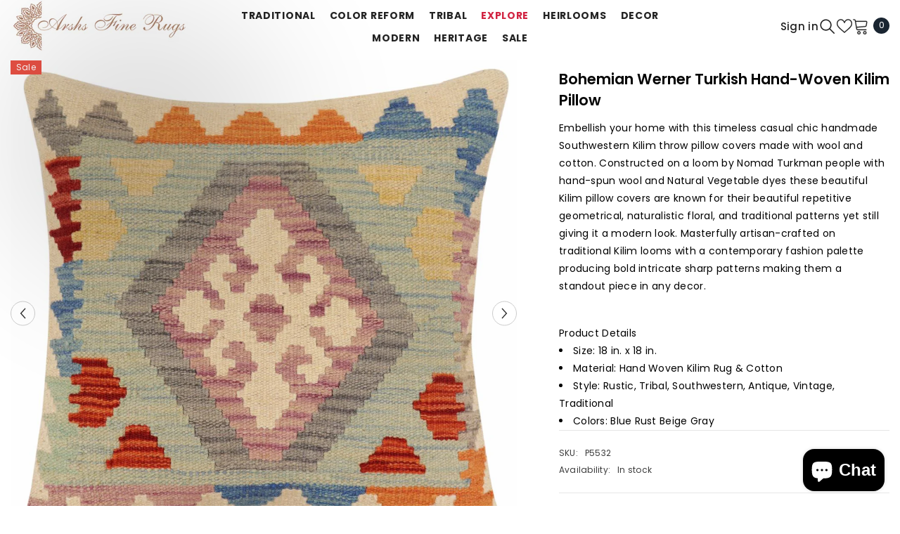

--- FILE ---
content_type: text/html; charset=utf-8
request_url: https://www.arshs.com/products/p5532-traditional-pillow-blue-rust-handmade-hand-woven-turkish-pillow-2-x-2
body_size: 65818
content:
<!doctype html><html class="no-js" lang="en">
    <head>
        <meta charset="utf-8">
        <meta http-equiv="X-UA-Compatible" content="IE=edge">
        <meta name="viewport" content="width=device-width,initial-scale=1">
        <meta name="theme-color" content="">
        <link rel="canonical" href="https://www.arshs.com/products/p5532-traditional-pillow-blue-rust-handmade-hand-woven-turkish-pillow-2-x-2" canonical-shop-url="https://www.arshs.com/"><link rel="shortcut icon" href="//www.arshs.com/cdn/shop/files/arshs_logo_1_32x32.jpg?v=1614286870" type="image/png"><link rel="preconnect" href="https://cdn.shopify.com" crossorigin>
        <title>Rustic Kilim Werner Blue Rust Handmade Throw Pillow 2&#39; x 2&#39;  &ndash; Arshs Fine Rugs</title><meta name="description" content="Embellish your home with this timeless casual chic handmade Southwestern Kilim throw pillow covers made with wool and cotton. Constructed on a loom by Nomad Turkman people with hand spun wool and Natural Vegetable dyes these beautiful Kilim pillow covers are known for their beautiful repetitive geometrical, naturalistic floral and traditional patterns yet still giving it a modern look. Masterfully artisan-crafted on traditional Kilim looms with a contemporary fashion palette producing bold intricate sharp patterns making them a standout piece in any decor.">

<meta property="og:site_name" content="Arshs Fine Rugs">
<meta property="og:url" content="https://www.arshs.com/products/p5532-traditional-pillow-blue-rust-handmade-hand-woven-turkish-pillow-2-x-2">
<meta property="og:title" content="Rustic Kilim Werner Blue Rust Handmade Throw Pillow 2&#39; x 2&#39;">
<meta property="og:type" content="product">
<meta property="og:description" content="Embellish your home with this timeless casual chic handmade Southwestern Kilim throw pillow covers made with wool and cotton. Constructed on a loom by Nomad Turkman people with hand spun wool and Natural Vegetable dyes these beautiful Kilim pillow covers are known for their beautiful repetitive geometrical, naturalistic floral and traditional patterns yet still giving it a modern look. Masterfully artisan-crafted on traditional Kilim looms with a contemporary fashion palette producing bold intricate sharp patterns making them a standout piece in any decor."><meta property="og:image" content="http://www.arshs.com/cdn/shop/products/P5532.jpg?v=1753461678">
  <meta property="og:image:secure_url" content="https://www.arshs.com/cdn/shop/products/P5532.jpg?v=1753461678">
  <meta property="og:image:width" content="1200">
  <meta property="og:image:height" content="1200"><meta property="og:price:amount" content="59.99">
  <meta property="og:price:currency" content="USD"><meta name="twitter:card" content="summary_large_image">
<meta name="twitter:title" content="Rustic Kilim Werner Blue Rust Handmade Throw Pillow 2&#39; x 2&#39;">
<meta name="twitter:description" content="Embellish your home with this timeless casual chic handmade Southwestern Kilim throw pillow covers made with wool and cotton. Constructed on a loom by Nomad Turkman people with hand spun wool and Natural Vegetable dyes these beautiful Kilim pillow covers are known for their beautiful repetitive geometrical, naturalistic floral and traditional patterns yet still giving it a modern look. Masterfully artisan-crafted on traditional Kilim looms with a contemporary fashion palette producing bold intricate sharp patterns making them a standout piece in any decor.">

        <script>window.performance && window.performance.mark && window.performance.mark('shopify.content_for_header.start');</script><meta name="google-site-verification" content="Ve2_zWsqZzgiYaZ5AdXwo756KVQXcOQzDstdSjT6WZk">
<meta name="facebook-domain-verification" content="m6ch1hg6y6hhdbgdn83b35zoa4z9f9">
<meta name="facebook-domain-verification" content="ctzxkdnt9xpy9sk0bhxieszqtain7y">
<meta name="facebook-domain-verification" content="9z9w7rijs2kbg332xsaemwmz2bh34m">
<meta name="google-site-verification" content="tDTRXn2XNBk4wIAHxVW_f_j9je7cCYyCQBnt35boF1A">
<meta name="google-site-verification" content="S9b6D3VhEwg-3Zb-3NgL2inON29AdsrHUJyBXldYGag">
<meta name="google-site-verification" content="ZmcNSnkwYCiuUd1uQE-7gx-5MSvbmh70Hkqo92fkGWk">
<meta id="shopify-digital-wallet" name="shopify-digital-wallet" content="/22260683/digital_wallets/dialog">
<meta name="shopify-checkout-api-token" content="433762d543fe642b735fb0b86f047902">
<meta id="in-context-paypal-metadata" data-shop-id="22260683" data-venmo-supported="false" data-environment="production" data-locale="en_US" data-paypal-v4="true" data-currency="USD">
<link rel="alternate" type="application/json+oembed" href="https://www.arshs.com/products/p5532-traditional-pillow-blue-rust-handmade-hand-woven-turkish-pillow-2-x-2.oembed">
<script async="async" src="/checkouts/internal/preloads.js?locale=en-US"></script>
<link rel="preconnect" href="https://shop.app" crossorigin="anonymous">
<script async="async" src="https://shop.app/checkouts/internal/preloads.js?locale=en-US&shop_id=22260683" crossorigin="anonymous"></script>
<script id="apple-pay-shop-capabilities" type="application/json">{"shopId":22260683,"countryCode":"US","currencyCode":"USD","merchantCapabilities":["supports3DS"],"merchantId":"gid:\/\/shopify\/Shop\/22260683","merchantName":"Arshs Fine Rugs","requiredBillingContactFields":["postalAddress","email","phone"],"requiredShippingContactFields":["postalAddress","email","phone"],"shippingType":"shipping","supportedNetworks":["visa","masterCard","amex","discover","elo","jcb"],"total":{"type":"pending","label":"Arshs Fine Rugs","amount":"1.00"},"shopifyPaymentsEnabled":true,"supportsSubscriptions":true}</script>
<script id="shopify-features" type="application/json">{"accessToken":"433762d543fe642b735fb0b86f047902","betas":["rich-media-storefront-analytics"],"domain":"www.arshs.com","predictiveSearch":true,"shopId":22260683,"locale":"en"}</script>
<script>var Shopify = Shopify || {};
Shopify.shop = "arshs-rugs-llc.myshopify.com";
Shopify.locale = "en";
Shopify.currency = {"active":"USD","rate":"1.0"};
Shopify.country = "US";
Shopify.theme = {"name":"6.7.1 New UPdated","id":132115759171,"schema_name":"Ella","schema_version":"6.7.1","theme_store_id":null,"role":"main"};
Shopify.theme.handle = "null";
Shopify.theme.style = {"id":null,"handle":null};
Shopify.cdnHost = "www.arshs.com/cdn";
Shopify.routes = Shopify.routes || {};
Shopify.routes.root = "/";</script>
<script type="module">!function(o){(o.Shopify=o.Shopify||{}).modules=!0}(window);</script>
<script>!function(o){function n(){var o=[];function n(){o.push(Array.prototype.slice.apply(arguments))}return n.q=o,n}var t=o.Shopify=o.Shopify||{};t.loadFeatures=n(),t.autoloadFeatures=n()}(window);</script>
<script>
  window.ShopifyPay = window.ShopifyPay || {};
  window.ShopifyPay.apiHost = "shop.app\/pay";
  window.ShopifyPay.redirectState = null;
</script>
<script id="shop-js-analytics" type="application/json">{"pageType":"product"}</script>
<script defer="defer" async type="module" src="//www.arshs.com/cdn/shopifycloud/shop-js/modules/v2/client.init-shop-cart-sync_C5BV16lS.en.esm.js"></script>
<script defer="defer" async type="module" src="//www.arshs.com/cdn/shopifycloud/shop-js/modules/v2/chunk.common_CygWptCX.esm.js"></script>
<script type="module">
  await import("//www.arshs.com/cdn/shopifycloud/shop-js/modules/v2/client.init-shop-cart-sync_C5BV16lS.en.esm.js");
await import("//www.arshs.com/cdn/shopifycloud/shop-js/modules/v2/chunk.common_CygWptCX.esm.js");

  window.Shopify.SignInWithShop?.initShopCartSync?.({"fedCMEnabled":true,"windoidEnabled":true});

</script>
<script defer="defer" async type="module" src="//www.arshs.com/cdn/shopifycloud/shop-js/modules/v2/client.payment-terms_CZxnsJam.en.esm.js"></script>
<script defer="defer" async type="module" src="//www.arshs.com/cdn/shopifycloud/shop-js/modules/v2/chunk.common_CygWptCX.esm.js"></script>
<script defer="defer" async type="module" src="//www.arshs.com/cdn/shopifycloud/shop-js/modules/v2/chunk.modal_D71HUcav.esm.js"></script>
<script type="module">
  await import("//www.arshs.com/cdn/shopifycloud/shop-js/modules/v2/client.payment-terms_CZxnsJam.en.esm.js");
await import("//www.arshs.com/cdn/shopifycloud/shop-js/modules/v2/chunk.common_CygWptCX.esm.js");
await import("//www.arshs.com/cdn/shopifycloud/shop-js/modules/v2/chunk.modal_D71HUcav.esm.js");

  
</script>
<script>
  window.Shopify = window.Shopify || {};
  if (!window.Shopify.featureAssets) window.Shopify.featureAssets = {};
  window.Shopify.featureAssets['shop-js'] = {"shop-cart-sync":["modules/v2/client.shop-cart-sync_ZFArdW7E.en.esm.js","modules/v2/chunk.common_CygWptCX.esm.js"],"init-fed-cm":["modules/v2/client.init-fed-cm_CmiC4vf6.en.esm.js","modules/v2/chunk.common_CygWptCX.esm.js"],"shop-button":["modules/v2/client.shop-button_tlx5R9nI.en.esm.js","modules/v2/chunk.common_CygWptCX.esm.js"],"shop-cash-offers":["modules/v2/client.shop-cash-offers_DOA2yAJr.en.esm.js","modules/v2/chunk.common_CygWptCX.esm.js","modules/v2/chunk.modal_D71HUcav.esm.js"],"init-windoid":["modules/v2/client.init-windoid_sURxWdc1.en.esm.js","modules/v2/chunk.common_CygWptCX.esm.js"],"shop-toast-manager":["modules/v2/client.shop-toast-manager_ClPi3nE9.en.esm.js","modules/v2/chunk.common_CygWptCX.esm.js"],"init-shop-email-lookup-coordinator":["modules/v2/client.init-shop-email-lookup-coordinator_B8hsDcYM.en.esm.js","modules/v2/chunk.common_CygWptCX.esm.js"],"init-shop-cart-sync":["modules/v2/client.init-shop-cart-sync_C5BV16lS.en.esm.js","modules/v2/chunk.common_CygWptCX.esm.js"],"avatar":["modules/v2/client.avatar_BTnouDA3.en.esm.js"],"pay-button":["modules/v2/client.pay-button_FdsNuTd3.en.esm.js","modules/v2/chunk.common_CygWptCX.esm.js"],"init-customer-accounts":["modules/v2/client.init-customer-accounts_DxDtT_ad.en.esm.js","modules/v2/client.shop-login-button_C5VAVYt1.en.esm.js","modules/v2/chunk.common_CygWptCX.esm.js","modules/v2/chunk.modal_D71HUcav.esm.js"],"init-shop-for-new-customer-accounts":["modules/v2/client.init-shop-for-new-customer-accounts_ChsxoAhi.en.esm.js","modules/v2/client.shop-login-button_C5VAVYt1.en.esm.js","modules/v2/chunk.common_CygWptCX.esm.js","modules/v2/chunk.modal_D71HUcav.esm.js"],"shop-login-button":["modules/v2/client.shop-login-button_C5VAVYt1.en.esm.js","modules/v2/chunk.common_CygWptCX.esm.js","modules/v2/chunk.modal_D71HUcav.esm.js"],"init-customer-accounts-sign-up":["modules/v2/client.init-customer-accounts-sign-up_CPSyQ0Tj.en.esm.js","modules/v2/client.shop-login-button_C5VAVYt1.en.esm.js","modules/v2/chunk.common_CygWptCX.esm.js","modules/v2/chunk.modal_D71HUcav.esm.js"],"shop-follow-button":["modules/v2/client.shop-follow-button_Cva4Ekp9.en.esm.js","modules/v2/chunk.common_CygWptCX.esm.js","modules/v2/chunk.modal_D71HUcav.esm.js"],"checkout-modal":["modules/v2/client.checkout-modal_BPM8l0SH.en.esm.js","modules/v2/chunk.common_CygWptCX.esm.js","modules/v2/chunk.modal_D71HUcav.esm.js"],"lead-capture":["modules/v2/client.lead-capture_Bi8yE_yS.en.esm.js","modules/v2/chunk.common_CygWptCX.esm.js","modules/v2/chunk.modal_D71HUcav.esm.js"],"shop-login":["modules/v2/client.shop-login_D6lNrXab.en.esm.js","modules/v2/chunk.common_CygWptCX.esm.js","modules/v2/chunk.modal_D71HUcav.esm.js"],"payment-terms":["modules/v2/client.payment-terms_CZxnsJam.en.esm.js","modules/v2/chunk.common_CygWptCX.esm.js","modules/v2/chunk.modal_D71HUcav.esm.js"]};
</script>
<script>(function() {
  var isLoaded = false;
  function asyncLoad() {
    if (isLoaded) return;
    isLoaded = true;
    var urls = ["https:\/\/www.arshs.com\/apps\/giraffly-trust\/trust-worker-42cdb4c3b522f3045f38fdadd59c151b7caeb8a3.js?v=20230125015343\u0026shop=arshs-rugs-llc.myshopify.com","https:\/\/metashop.dolphinsuite.com\/ow_static\/plugins\/biolink\/js\/clicktracking.js?t=1698341166\u0026shop=arshs-rugs-llc.myshopify.com"];
    for (var i = 0; i < urls.length; i++) {
      var s = document.createElement('script');
      s.type = 'text/javascript';
      s.async = true;
      s.src = urls[i];
      var x = document.getElementsByTagName('script')[0];
      x.parentNode.insertBefore(s, x);
    }
  };
  if(window.attachEvent) {
    window.attachEvent('onload', asyncLoad);
  } else {
    window.addEventListener('load', asyncLoad, false);
  }
})();</script>
<script id="__st">var __st={"a":22260683,"offset":-18000,"reqid":"38ba71d7-afcc-4ca0-bd7b-a7c451357ffe-1768706961","pageurl":"www.arshs.com\/products\/p5532-traditional-pillow-blue-rust-handmade-hand-woven-turkish-pillow-2-x-2","u":"59f80cce0473","p":"product","rtyp":"product","rid":6749523902531};</script>
<script>window.ShopifyPaypalV4VisibilityTracking = true;</script>
<script id="captcha-bootstrap">!function(){'use strict';const t='contact',e='account',n='new_comment',o=[[t,t],['blogs',n],['comments',n],[t,'customer']],c=[[e,'customer_login'],[e,'guest_login'],[e,'recover_customer_password'],[e,'create_customer']],r=t=>t.map((([t,e])=>`form[action*='/${t}']:not([data-nocaptcha='true']) input[name='form_type'][value='${e}']`)).join(','),a=t=>()=>t?[...document.querySelectorAll(t)].map((t=>t.form)):[];function s(){const t=[...o],e=r(t);return a(e)}const i='password',u='form_key',d=['recaptcha-v3-token','g-recaptcha-response','h-captcha-response',i],f=()=>{try{return window.sessionStorage}catch{return}},m='__shopify_v',_=t=>t.elements[u];function p(t,e,n=!1){try{const o=window.sessionStorage,c=JSON.parse(o.getItem(e)),{data:r}=function(t){const{data:e,action:n}=t;return t[m]||n?{data:e,action:n}:{data:t,action:n}}(c);for(const[e,n]of Object.entries(r))t.elements[e]&&(t.elements[e].value=n);n&&o.removeItem(e)}catch(o){console.error('form repopulation failed',{error:o})}}const l='form_type',E='cptcha';function T(t){t.dataset[E]=!0}const w=window,h=w.document,L='Shopify',v='ce_forms',y='captcha';let A=!1;((t,e)=>{const n=(g='f06e6c50-85a8-45c8-87d0-21a2b65856fe',I='https://cdn.shopify.com/shopifycloud/storefront-forms-hcaptcha/ce_storefront_forms_captcha_hcaptcha.v1.5.2.iife.js',D={infoText:'Protected by hCaptcha',privacyText:'Privacy',termsText:'Terms'},(t,e,n)=>{const o=w[L][v],c=o.bindForm;if(c)return c(t,g,e,D).then(n);var r;o.q.push([[t,g,e,D],n]),r=I,A||(h.body.append(Object.assign(h.createElement('script'),{id:'captcha-provider',async:!0,src:r})),A=!0)});var g,I,D;w[L]=w[L]||{},w[L][v]=w[L][v]||{},w[L][v].q=[],w[L][y]=w[L][y]||{},w[L][y].protect=function(t,e){n(t,void 0,e),T(t)},Object.freeze(w[L][y]),function(t,e,n,w,h,L){const[v,y,A,g]=function(t,e,n){const i=e?o:[],u=t?c:[],d=[...i,...u],f=r(d),m=r(i),_=r(d.filter((([t,e])=>n.includes(e))));return[a(f),a(m),a(_),s()]}(w,h,L),I=t=>{const e=t.target;return e instanceof HTMLFormElement?e:e&&e.form},D=t=>v().includes(t);t.addEventListener('submit',(t=>{const e=I(t);if(!e)return;const n=D(e)&&!e.dataset.hcaptchaBound&&!e.dataset.recaptchaBound,o=_(e),c=g().includes(e)&&(!o||!o.value);(n||c)&&t.preventDefault(),c&&!n&&(function(t){try{if(!f())return;!function(t){const e=f();if(!e)return;const n=_(t);if(!n)return;const o=n.value;o&&e.removeItem(o)}(t);const e=Array.from(Array(32),(()=>Math.random().toString(36)[2])).join('');!function(t,e){_(t)||t.append(Object.assign(document.createElement('input'),{type:'hidden',name:u})),t.elements[u].value=e}(t,e),function(t,e){const n=f();if(!n)return;const o=[...t.querySelectorAll(`input[type='${i}']`)].map((({name:t})=>t)),c=[...d,...o],r={};for(const[a,s]of new FormData(t).entries())c.includes(a)||(r[a]=s);n.setItem(e,JSON.stringify({[m]:1,action:t.action,data:r}))}(t,e)}catch(e){console.error('failed to persist form',e)}}(e),e.submit())}));const S=(t,e)=>{t&&!t.dataset[E]&&(n(t,e.some((e=>e===t))),T(t))};for(const o of['focusin','change'])t.addEventListener(o,(t=>{const e=I(t);D(e)&&S(e,y())}));const B=e.get('form_key'),M=e.get(l),P=B&&M;t.addEventListener('DOMContentLoaded',(()=>{const t=y();if(P)for(const e of t)e.elements[l].value===M&&p(e,B);[...new Set([...A(),...v().filter((t=>'true'===t.dataset.shopifyCaptcha))])].forEach((e=>S(e,t)))}))}(h,new URLSearchParams(w.location.search),n,t,e,['guest_login'])})(!0,!0)}();</script>
<script integrity="sha256-4kQ18oKyAcykRKYeNunJcIwy7WH5gtpwJnB7kiuLZ1E=" data-source-attribution="shopify.loadfeatures" defer="defer" src="//www.arshs.com/cdn/shopifycloud/storefront/assets/storefront/load_feature-a0a9edcb.js" crossorigin="anonymous"></script>
<script crossorigin="anonymous" defer="defer" src="//www.arshs.com/cdn/shopifycloud/storefront/assets/shopify_pay/storefront-65b4c6d7.js?v=20250812"></script>
<script data-source-attribution="shopify.dynamic_checkout.dynamic.init">var Shopify=Shopify||{};Shopify.PaymentButton=Shopify.PaymentButton||{isStorefrontPortableWallets:!0,init:function(){window.Shopify.PaymentButton.init=function(){};var t=document.createElement("script");t.src="https://www.arshs.com/cdn/shopifycloud/portable-wallets/latest/portable-wallets.en.js",t.type="module",document.head.appendChild(t)}};
</script>
<script data-source-attribution="shopify.dynamic_checkout.buyer_consent">
  function portableWalletsHideBuyerConsent(e){var t=document.getElementById("shopify-buyer-consent"),n=document.getElementById("shopify-subscription-policy-button");t&&n&&(t.classList.add("hidden"),t.setAttribute("aria-hidden","true"),n.removeEventListener("click",e))}function portableWalletsShowBuyerConsent(e){var t=document.getElementById("shopify-buyer-consent"),n=document.getElementById("shopify-subscription-policy-button");t&&n&&(t.classList.remove("hidden"),t.removeAttribute("aria-hidden"),n.addEventListener("click",e))}window.Shopify?.PaymentButton&&(window.Shopify.PaymentButton.hideBuyerConsent=portableWalletsHideBuyerConsent,window.Shopify.PaymentButton.showBuyerConsent=portableWalletsShowBuyerConsent);
</script>
<script data-source-attribution="shopify.dynamic_checkout.cart.bootstrap">document.addEventListener("DOMContentLoaded",(function(){function t(){return document.querySelector("shopify-accelerated-checkout-cart, shopify-accelerated-checkout")}if(t())Shopify.PaymentButton.init();else{new MutationObserver((function(e,n){t()&&(Shopify.PaymentButton.init(),n.disconnect())})).observe(document.body,{childList:!0,subtree:!0})}}));
</script>
<script id='scb4127' type='text/javascript' async='' src='https://www.arshs.com/cdn/shopifycloud/privacy-banner/storefront-banner.js'></script><link id="shopify-accelerated-checkout-styles" rel="stylesheet" media="screen" href="https://www.arshs.com/cdn/shopifycloud/portable-wallets/latest/accelerated-checkout-backwards-compat.css" crossorigin="anonymous">
<style id="shopify-accelerated-checkout-cart">
        #shopify-buyer-consent {
  margin-top: 1em;
  display: inline-block;
  width: 100%;
}

#shopify-buyer-consent.hidden {
  display: none;
}

#shopify-subscription-policy-button {
  background: none;
  border: none;
  padding: 0;
  text-decoration: underline;
  font-size: inherit;
  cursor: pointer;
}

#shopify-subscription-policy-button::before {
  box-shadow: none;
}

      </style>
<script id="sections-script" data-sections="header-mobile,header-navigation-utility" defer="defer" src="//www.arshs.com/cdn/shop/t/47/compiled_assets/scripts.js?v=5087"></script>
<script>window.performance && window.performance.mark && window.performance.mark('shopify.content_for_header.end');</script>
        <style>@import url('https://fonts.googleapis.com/css?family=Poppins:300,300i,400,400i,500,500i,600,600i,700,700i,800,800i&display=swap');
                :root {
        --font-family-1: Poppins;
        --font-family-2: Poppins;

        /* Settings Body */--font-body-family: Poppins;--font-body-size: 12px;--font-body-weight: 400;--body-line-height: 22px;--body-letter-spacing: .02em;

        /* Settings Heading */--font-heading-family: Poppins;--font-heading-size: 16px;--font-heading-weight: 700;--font-heading-style: normal;--heading-line-height: 24px;--heading-letter-spacing: .05em;--heading-text-transform: uppercase;--heading-border-height: 2px;

        /* Menu Lv1 */--font-menu-lv1-family: Poppins;--font-menu-lv1-size: 14px;--font-menu-lv1-weight: 700;--menu-lv1-line-height: 22px;--menu-lv1-letter-spacing: .05em;--menu-lv1-text-transform: uppercase;

        /* Menu Lv2 */--font-menu-lv2-family: Poppins;--font-menu-lv2-size: 12px;--font-menu-lv2-weight: 400;--menu-lv2-line-height: 22px;--menu-lv2-letter-spacing: .02em;--menu-lv2-text-transform: capitalize;

        /* Menu Lv3 */--font-menu-lv3-family: Poppins;--font-menu-lv3-size: 12px;--font-menu-lv3-weight: 400;--menu-lv3-line-height: 22px;--menu-lv3-letter-spacing: .02em;--menu-lv3-text-transform: capitalize;

        /* Mega Menu Lv2 */--font-mega-menu-lv2-family: Poppins;--font-mega-menu-lv2-size: 12px;--font-mega-menu-lv2-weight: 600;--font-mega-menu-lv2-style: normal;--mega-menu-lv2-line-height: 22px;--mega-menu-lv2-letter-spacing: .02em;--mega-menu-lv2-text-transform: uppercase;

        /* Mega Menu Lv3 */--font-mega-menu-lv3-family: Poppins;--font-mega-menu-lv3-size: 12px;--font-mega-menu-lv3-weight: 400;--mega-menu-lv3-line-height: 22px;--mega-menu-lv3-letter-spacing: .02em;--mega-menu-lv3-text-transform: capitalize;

        /* Product Card Title */--product-title-font: Poppins;--product-title-font-size : 12px;--product-title-font-weight : 400;--product-title-line-height: 22px;--product-title-letter-spacing: .02em;--product-title-line-text : 2;--product-title-text-transform : capitalize;--product-title-margin-bottom: 10px;

        /* Product Card Vendor */--product-vendor-font: Poppins;--product-vendor-font-size : 12px;--product-vendor-font-weight : 400;--product-vendor-font-style : normal;--product-vendor-line-height: 22px;--product-vendor-letter-spacing: .02em;--product-vendor-text-transform : uppercase;--product-vendor-margin-bottom: 0px;--product-vendor-margin-top: 0px;

        /* Product Card Price */--product-price-font: Poppins;--product-price-font-size : 14px;--product-price-font-weight : 600;--product-price-line-height: 22px;--product-price-letter-spacing: .02em;--product-price-margin-top: 0px;--product-price-margin-bottom: 13px;

        /* Product Card Badge */--badge-font: Poppins;--badge-font-size : 12px;--badge-font-weight : 400;--badge-text-transform : capitalize;--badge-letter-spacing: .02em;--badge-line-height: 20px;--badge-border-radius: 0px;--badge-padding-top: 0px;--badge-padding-bottom: 0px;--badge-padding-left-right: 8px;--badge-postion-top: 0px;--badge-postion-left-right: 0px;

        /* Product Quickview */
        --product-quickview-font-size : 12px; --product-quickview-line-height: 23px; --product-quickview-border-radius: 1px; --product-quickview-padding-top: 0px; --product-quickview-padding-bottom: 0px; --product-quickview-padding-left-right: 7px; --product-quickview-sold-out-product: #e95144;--product-quickview-box-shadow: none;/* Blog Card Tile */--blog-title-font: Poppins;--blog-title-font-size : 20px; --blog-title-font-weight : 700; --blog-title-line-height: 29px; --blog-title-letter-spacing: .09em; --blog-title-text-transform : uppercase;

        /* Blog Card Info (Date, Author) */--blog-info-font: Poppins;--blog-info-font-size : 14px; --blog-info-font-weight : 400; --blog-info-line-height: 20px; --blog-info-letter-spacing: .02em; --blog-info-text-transform : uppercase;

        /* Button 1 */--btn-1-font-family: Poppins;--btn-1-font-size: 14px; --btn-1-font-weight: 700; --btn-1-text-transform: uppercase; --btn-1-line-height: 22px; --btn-1-letter-spacing: .05em; --btn-1-text-align: center; --btn-1-border-radius: 0px; --btn-1-border-width: 1px; --btn-1-border-style: solid; --btn-1-padding-top: 10px; --btn-1-padding-bottom: 10px; --btn-1-horizontal-length: 0px; --btn-1-vertical-length: 0px; --btn-1-blur-radius: 0px; --btn-1-spread: 0px;
        --btn-1-all-bg-opacity-hover: rgba(0, 0, 0, 0.5);--btn-1-inset: ;/* Button 2 */--btn-2-font-family: Poppins;--btn-2-font-size: 18px; --btn-2-font-weight: 700; --btn-2-text-transform: uppercase; --btn-2-line-height: 23px; --btn-2-letter-spacing: .05em; --btn-2-text-align: right; --btn-2-border-radius: 6px; --btn-2-border-width: 1px; --btn-2-border-style: solid; --btn-2-padding-top: 20px; --btn-2-padding-bottom: 20px; --btn-2-horizontal-length: 4px; --btn-2-vertical-length: 4px; --btn-2-blur-radius: 7px; --btn-2-spread: 0px;
        --btn-2-all-bg-opacity: rgba(25, 145, 226, 0.5);--btn-2-all-bg-opacity-hover: rgba(0, 0, 0, 0.5);--btn-2-inset: ;/* Button 3 */--btn-3-font-family: Poppins;--btn-3-font-size: 14px; --btn-3-font-weight: 700; --btn-3-text-transform: uppercase; --btn-3-line-height: 22px; --btn-3-letter-spacing: .05em; --btn-3-text-align: center; --btn-3-border-radius: 0px; --btn-3-border-width: 1px; --btn-3-border-style: solid; --btn-3-padding-top: 10px; --btn-3-padding-bottom: 10px; --btn-3-horizontal-length: 0px; --btn-3-vertical-length: 0px; --btn-3-blur-radius: 0px; --btn-3-spread: 0px;
        --btn-3-all-bg-opacity: rgba(0, 0, 0, 0.1);--btn-3-all-bg-opacity-hover: rgba(0, 0, 0, 0.1);--btn-3-inset: ;/* Footer Heading */--footer-heading-font-family: Poppins;--footer-heading-font-size : 15px; --footer-heading-font-weight : 600; --footer-heading-line-height : 22px; --footer-heading-letter-spacing : .05em; --footer-heading-text-transform : uppercase;

        /* Footer Link */--footer-link-font-family: Poppins;--footer-link-font-size : 12px; --footer-link-font-weight : ; --footer-link-line-height : 28px; --footer-link-letter-spacing : .02em; --footer-link-text-transform : capitalize;

        /* Page Title */--font-page-title-family: Poppins;--font-page-title-size: 20px; --font-page-title-weight: 700; --font-page-title-style: normal; --page-title-line-height: 20px; --page-title-letter-spacing: .05em; --page-title-text-transform: uppercase;

        /* Font Product Tab Title */
        --font-tab-type-1: Poppins; --font-tab-type-2: Poppins;

        /* Text Size */
        --text-size-font-size : 10px; --text-size-font-weight : 400; --text-size-line-height : 22px; --text-size-letter-spacing : 0; --text-size-text-transform : uppercase; --text-size-color : #787878;

        /* Font Weight */
        --font-weight-normal: 400; --font-weight-medium: 500; --font-weight-semibold: 600; --font-weight-bold: 700; --font-weight-bolder: 800; --font-weight-black: 900;

        /* Radio Button */
        --form-label-checkbox-before-bg: #fff; --form-label-checkbox-before-border: #cecece; --form-label-checkbox-before-bg-checked: #000;

        /* Conatiner */
        --body-custom-width-container: 1600px;

        /* Layout Boxed */
        --color-background-layout-boxed: #f8f8f8;/* Arrow */
        --position-horizontal-slick-arrow: 0;

        /* General Color*/
        --color-text: #232323; --color-text2: #969696; --color-global: #232323; --color-white: #FFFFFF; --color-grey: #868686; --color-black: #202020; --color-base-text-rgb: 35, 35, 35; --color-base-text2-rgb: 150, 150, 150; --color-background: #ffffff; --color-background-rgb: 255, 255, 255; --color-background-overylay: rgba(255, 255, 255, 0.9); --color-base-accent-text: ; --color-base-accent-1: ; --color-base-accent-2: ; --color-link: #232323; --color-link-hover: #232323; --color-error: #D93333; --color-error-bg: #FCEEEE; --color-success: #5A5A5A; --color-success-bg: #DFF0D8; --color-info: #202020; --color-info-bg: #FFF2DD; --color-link-underline: rgba(35, 35, 35, 0.5); --color-breadcrumb: #999999; --colors-breadcrumb-hover: #232323;--colors-breadcrumb-active: #999999; --border-global: #e6e6e6; --bg-global: #fafafa; --bg-planceholder: #fafafa; --color-warning: #fff; --bg-warning: #e0b252; --color-background-10 : #e9e9e9; --color-background-20 : #d3d3d3; --color-background-30 : #bdbdbd; --color-background-50 : #919191; --color-background-global : #919191;

        /* Arrow Color */
        --arrow-color: #323232; --arrow-background-color: #fff; --arrow-border-color: #ccc;--arrow-color-hover: #323232;--arrow-background-color-hover: #f8f8f8;--arrow-border-color-hover: #f8f8f8;--arrow-width: 35px;--arrow-height: 35px;--arrow-size: px;--arrow-size-icon: 17px;--arrow-border-radius: 50%;--arrow-border-width: 1px;--arrow-width-half: -17px;

        /* Pagination Color */
        --pagination-item-color: #3c3c3c; --pagination-item-color-active: #3c3c3c; --pagination-item-bg-color: #fff;--pagination-item-bg-color-active: #fff;--pagination-item-border-color: #fff;--pagination-item-border-color-active: #ffffff;--pagination-arrow-color: #3c3c3c;--pagination-arrow-color-active: #3c3c3c;--pagination-arrow-bg-color: #fff;--pagination-arrow-bg-color-active: #fff;--pagination-arrow-border-color: #fff;--pagination-arrow-border-color-active: #fff;

        /* Dots Color */
        --dots-color: transparent;--dots-border-color: #323232;--dots-color-active: #323232;--dots-border-color-active: #323232;--dots-style2-background-opacity: #00000050;--dots-width: 12px;--dots-height: 12px;

        /* Button Color */
        --btn-1-color: #FFFFFF;--btn-1-bg: #232323;--btn-1-border: #232323;--btn-1-color-hover: #232323;--btn-1-bg-hover: #ffffff;--btn-1-border-hover: #232323;
        --btn-2-color: #232323;--btn-2-bg: #FFFFFF;--btn-2-border: #727272;--btn-2-color-hover: #FFFFFF;--btn-2-bg-hover: #232323;--btn-2-border-hover: #232323;
        --btn-3-color: #FFFFFF;--btn-3-bg: #e9514b;--btn-3-border: #e9514b;--btn-3-color-hover: #ffffff;--btn-3-bg-hover: #e9514b;--btn-3-border-hover: #e9514b;
        --anchor-transition: all ease .3s;--bg-white: #ffffff;--bg-black: #000000;--bg-grey: #808080;--icon: var(--color-text);--text-cart: #3c3c3c;--duration-short: 100ms;--duration-default: 350ms;--duration-long: 500ms;--form-input-bg: #ffffff;--form-input-border: #c7c7c7;--form-input-color: #232323;--form-input-placeholder: #868686;--form-label: #232323;

        --new-badge-color: #232323;--new-badge-bg: #FFFFFF;--sale-badge-color: #ffffff;--sale-badge-bg: #e95144;--sold-out-badge-color: #ffffff;--sold-out-badge-bg: #c1c1c1;--custom-badge-color: #ffffff;--custom-badge-bg: #ffbb49;--bundle-badge-color: #ffffff;--bundle-badge-bg: #232323;
        
        --product-title-color : #232323;--product-title-color-hover : #232323;--product-vendor-color : #969696;--product-price-color : #232323;--product-sale-price-color : #e95144;--product-compare-price-color : #969696;--product-countdown-color : #c12e48;--product-countdown-bg-color : #ffffff;

        --product-swatch-border : #cbcbcb;--product-swatch-border-active : #232323;--product-swatch-width : 40px;--product-swatch-height : 40px;--product-swatch-border-radius : 0px;--product-swatch-color-width : 40px;--product-swatch-color-height : 40px;--product-swatch-color-border-radius : 20px;

        --product-wishlist-color : #000000;--product-wishlist-bg : #ffffff;--product-wishlist-border : transparent;--product-wishlist-color-added : #ffffff;--product-wishlist-bg-added : #000000;--product-wishlist-border-added : transparent;--product-compare-color : #000000;--product-compare-bg : #FFFFFF;--product-compare-color-added : #D12442; --product-compare-bg-added : #FFFFFF; --product-hot-stock-text-color : #d62828; --product-quick-view-color : #000000; --product-cart-image-fit : contain; --product-title-variant-font-size: 16px;--product-quick-view-bg : #FFFFFF;--product-quick-view-bg-above-button: rgba(255, 255, 255, 0.7);--product-quick-view-color-hover : #FFFFFF;--product-quick-view-bg-hover : #000000;--product-action-color : #232323;--product-action-bg : #ffffff;--product-action-border : #000000;--product-action-color-hover : #FFFFFF;--product-action-bg-hover : #232323;--product-action-border-hover : #232323;

        /* Multilevel Category Filter */
        --color-label-multiLevel-categories: #232323;--bg-label-multiLevel-categories: #fff;--color-button-multiLevel-categories: #fff;--bg-button-multiLevel-categories: #ff8b21;--border-button-multiLevel-categories: transparent;--hover-color-button-multiLevel-categories: #fff;--hover-bg-button-multiLevel-categories: #ff8b21;--cart-item-bg : #ffffff;--cart-item-border : #e8e8e8;--cart-item-border-width : 1px;--cart-item-border-style : solid;--free-shipping-height : 10px;--free-shipping-border-radius : 20px;--free-shipping-color : #727272; --free-shipping-bg : #ededed;--free-shipping-bg-1: #e95144;--free-shipping-bg-2: #ffc206;--free-shipping-bg-3: #69c69c;--free-shipping-bg-4: #69c69c; --free-shipping-min-height : 20.0px;--w-product-swatch-custom: 30px;--h-product-swatch-custom: 30px;--w-product-swatch-custom-mb: 20px;--h-product-swatch-custom-mb: 20px;--font-size-product-swatch-more: 12px;--swatch-border : #cbcbcb;--swatch-border-active : #232323;

        --variant-size: #232323;--variant-size-border: #e7e7e7;--variant-size-bg: #ffffff;--variant-size-hover: #ffffff;--variant-size-border-hover: #232323;--variant-size-bg-hover: #232323;--variant-bg : #ffffff; --variant-color : #232323; --variant-bg-active : #ffffff; --variant-color-active : #232323;

        --fontsize-text-social: 12px;
        --page-content-distance: 64px;--sidebar-content-distance: 40px;--button-transition-ease: cubic-bezier(.25,.46,.45,.94);

        /* Loading Spinner Color */
        --spinner-top-color: #fc0; --spinner-right-color: #4dd4c6; --spinner-bottom-color: #f00; --spinner-left-color: #f6f6f6;

        /* Product Card Marquee */
        --product-marquee-background-color: ;--product-marquee-text-color: #FFFFFF;--product-marquee-text-size: 14px;--product-marquee-text-mobile-size: 14px;--product-marquee-text-weight: 400;--product-marquee-text-transform: none;--product-marquee-text-style: italic;--product-marquee-speed: ; --product-marquee-line-height: calc(var(--product-marquee-text-mobile-size) * 1.5);
    }
</style>
        <link href="//www.arshs.com/cdn/shop/t/47/assets/base.css?v=64192841481213099751735943179" rel="stylesheet" type="text/css" media="all" />
<link href="//www.arshs.com/cdn/shop/t/47/assets/fade-up-animation.css?v=148448505227430981271735943181" rel="stylesheet" type="text/css" media="all" />
<link href="//www.arshs.com/cdn/shop/t/47/assets/animated.css?v=91884483947907798981735943179" rel="stylesheet" type="text/css" media="all" />
<link href="//www.arshs.com/cdn/shop/t/47/assets/component-card.css?v=85101759894844116361735943179" rel="stylesheet" type="text/css" media="all" />
<link href="//www.arshs.com/cdn/shop/t/47/assets/component-loading-overlay.css?v=23413779889692260311735943180" rel="stylesheet" type="text/css" media="all" />
<link href="//www.arshs.com/cdn/shop/t/47/assets/component-loading-banner.css?v=174182093490133639901735943180" rel="stylesheet" type="text/css" media="all" />
<link href="//www.arshs.com/cdn/shop/t/47/assets/component-quick-cart.css?v=51373453988532490831735943181" rel="stylesheet" type="text/css" media="all" />
<link rel="stylesheet" href="//www.arshs.com/cdn/shop/t/47/assets/vendor.css?v=164616260963476715651735943183" media="print" onload="this.media='all'">
<noscript><link href="//www.arshs.com/cdn/shop/t/47/assets/vendor.css?v=164616260963476715651735943183" rel="stylesheet" type="text/css" media="all" /></noscript>



<link href="//www.arshs.com/cdn/shop/t/47/assets/component-predictive-search.css?v=81735768038191387371735943180" rel="stylesheet" type="text/css" media="all" />
<link rel="stylesheet" href="//www.arshs.com/cdn/shop/t/47/assets/component-newsletter.css?v=111617043413587308161735943180" media="print" onload="this.media='all'">
<link rel="stylesheet" href="//www.arshs.com/cdn/shop/t/47/assets/component-slider.css?v=134420753549460766241735943181" media="print" onload="this.media='all'">
<link rel="stylesheet" href="//www.arshs.com/cdn/shop/t/47/assets/component-list-social.css?v=102044711114163579551735943180" media="print" onload="this.media='all'"><noscript><link href="//www.arshs.com/cdn/shop/t/47/assets/component-newsletter.css?v=111617043413587308161735943180" rel="stylesheet" type="text/css" media="all" /></noscript>
<noscript><link href="//www.arshs.com/cdn/shop/t/47/assets/component-slider.css?v=134420753549460766241735943181" rel="stylesheet" type="text/css" media="all" /></noscript>
<noscript><link href="//www.arshs.com/cdn/shop/t/47/assets/component-list-social.css?v=102044711114163579551735943180" rel="stylesheet" type="text/css" media="all" /></noscript>

<style type="text/css">
	.nav-title-mobile {display: none;}.list-menu--disclosure{display: none;position: absolute;min-width: 100%;width: 22rem;background-color: var(--bg-white);box-shadow: 0 1px 4px 0 rgb(0 0 0 / 15%);padding: 5px 0 5px 20px;opacity: 0;visibility: visible;pointer-events: none;transition: opacity var(--duration-default) ease, transform var(--duration-default) ease;}.list-menu--disclosure-2{margin-left: calc(100% - 15px);z-index: 2;top: -5px;}.list-menu--disclosure:focus {outline: none;}.list-menu--disclosure.localization-selector {max-height: 18rem;overflow: auto;width: 10rem;padding: 0.5rem;}.js menu-drawer > details > summary::before, .js menu-drawer > details[open]:not(.menu-opening) > summary::before {content: '';position: absolute;cursor: default;width: 100%;height: calc(100vh - 100%);height: calc(var(--viewport-height, 100vh) - (var(--header-bottom-position, 100%)));top: 100%;left: 0;background: var(--color-foreground-50);opacity: 0;visibility: hidden;z-index: 2;transition: opacity var(--duration-default) ease,visibility var(--duration-default) ease;}menu-drawer > details[open] > summary::before {visibility: visible;opacity: 1;}.menu-drawer {position: absolute;transform: translateX(-100%);visibility: hidden;z-index: 3;left: 0;top: 100%;width: 100%;max-width: calc(100vw - 4rem);padding: 0;border: 0.1rem solid var(--color-background-10);border-left: 0;border-bottom: 0;background-color: var(--bg-white);overflow-x: hidden;}.js .menu-drawer {height: calc(100vh - 100%);height: calc(var(--viewport-height, 100vh) - (var(--header-bottom-position, 100%)));}.js details[open] > .menu-drawer, .js details[open] > .menu-drawer__submenu {transition: transform var(--duration-default) ease, visibility var(--duration-default) ease;}.no-js details[open] > .menu-drawer, .js details[open].menu-opening > .menu-drawer, details[open].menu-opening > .menu-drawer__submenu {transform: translateX(0);visibility: visible;}@media screen and (min-width: 750px) {.menu-drawer {width: 40rem;}.no-js .menu-drawer {height: auto;}}.menu-drawer__inner-container {position: relative;height: 100%;}.menu-drawer__navigation-container {display: grid;grid-template-rows: 1fr auto;align-content: space-between;overflow-y: auto;height: 100%;}.menu-drawer__navigation {padding: 0 0 5.6rem 0;}.menu-drawer__inner-submenu {height: 100%;overflow-x: hidden;overflow-y: auto;}.no-js .menu-drawer__navigation {padding: 0;}.js .menu-drawer__menu li {width: 100%;border-bottom: 1px solid #e6e6e6;overflow: hidden;}.menu-drawer__menu-item{line-height: var(--body-line-height);letter-spacing: var(--body-letter-spacing);padding: 10px 20px 10px 15px;cursor: pointer;display: flex;align-items: center;justify-content: space-between;}.menu-drawer__menu-item .label{display: inline-block;vertical-align: middle;font-size: calc(var(--font-body-size) - 4px);font-weight: var(--font-weight-normal);letter-spacing: var(--body-letter-spacing);height: 20px;line-height: 20px;margin: 0 0 0 10px;padding: 0 5px;text-transform: uppercase;text-align: center;position: relative;}.menu-drawer__menu-item .label:before{content: "";position: absolute;border: 5px solid transparent;top: 50%;left: -9px;transform: translateY(-50%);}.menu-drawer__menu-item > .icon{width: 24px;height: 24px;margin: 0 10px 0 0;}.menu-drawer__menu-item > .symbol {position: absolute;right: 20px;top: 50%;transform: translateY(-50%);display: flex;align-items: center;justify-content: center;font-size: 0;pointer-events: none;}.menu-drawer__menu-item > .symbol .icon{width: 14px;height: 14px;opacity: .6;}.menu-mobile-icon .menu-drawer__menu-item{justify-content: flex-start;}.no-js .menu-drawer .menu-drawer__menu-item > .symbol {display: none;}.js .menu-drawer__submenu {position: absolute;top: 0;width: 100%;bottom: 0;left: 0;background-color: var(--bg-white);z-index: 1;transform: translateX(100%);visibility: hidden;}.js .menu-drawer__submenu .menu-drawer__submenu {overflow-y: auto;}.menu-drawer__close-button {display: block;width: 100%;padding: 10px 15px;background-color: transparent;border: none;background: #f6f8f9;position: relative;}.menu-drawer__close-button .symbol{position: absolute;top: auto;left: 20px;width: auto;height: 22px;z-index: 10;display: flex;align-items: center;justify-content: center;font-size: 0;pointer-events: none;}.menu-drawer__close-button .icon {display: inline-block;vertical-align: middle;width: 18px;height: 18px;transform: rotate(180deg);}.menu-drawer__close-button .text{max-width: calc(100% - 50px);white-space: nowrap;overflow: hidden;text-overflow: ellipsis;display: inline-block;vertical-align: top;width: 100%;margin: 0 auto;}.no-js .menu-drawer__close-button {display: none;}.menu-drawer__utility-links {padding: 2rem;}.menu-drawer__account {display: inline-flex;align-items: center;text-decoration: none;padding: 1.2rem;margin-left: -1.2rem;font-size: 1.4rem;}.menu-drawer__account .icon-account {height: 2rem;width: 2rem;margin-right: 1rem;}.menu-drawer .list-social {justify-content: flex-start;margin-left: -1.25rem;margin-top: 2rem;}.menu-drawer .list-social:empty {display: none;}.menu-drawer .list-social__link {padding: 1.3rem 1.25rem;}

	/* Style General */
	.d-block{display: block}.d-inline-block{display: inline-block}.d-flex{display: flex}.d-none {display: none}.d-grid{display: grid}.ver-alg-mid {vertical-align: middle}.ver-alg-top{vertical-align: top}
	.flex-jc-start{justify-content:flex-start}.flex-jc-end{justify-content:flex-end}.flex-jc-center{justify-content:center}.flex-jc-between{justify-content:space-between}.flex-jc-stretch{justify-content:stretch}.flex-align-start{align-items: flex-start}.flex-align-center{align-items: center}.flex-align-end{align-items: flex-end}.flex-align-stretch{align-items:stretch}.flex-wrap{flex-wrap: wrap}.flex-nowrap{flex-wrap: nowrap}.fd-row{flex-direction:row}.fd-row-reverse{flex-direction:row-reverse}.fd-column{flex-direction:column}.fd-column-reverse{flex-direction:column-reverse}.fg-0{flex-grow:0}.fs-0{flex-shrink:0}.gap-15{gap:15px}.gap-30{gap:30px}.gap-col-30{column-gap:30px}
	.p-relative{position:relative}.p-absolute{position:absolute}.p-static{position:static}.p-fixed{position:fixed;}
	.zi-1{z-index:1}.zi-2{z-index:2}.zi-3{z-index:3}.zi-5{z-index:5}.zi-6{z-index:6}.zi-7{z-index:7}.zi-9{z-index:9}.zi-10{z-index:10}.zi-99{z-index:99} .zi-100{z-index:100} .zi-101{z-index:101}
	.top-0{top:0}.top-100{top:100%}.top-auto{top:auto}.left-0{left:0}.left-auto{left:auto}.right-0{right:0}.right-auto{right:auto}.bottom-0{bottom:0}
	.middle-y{top:50%;transform:translateY(-50%)}.middle-x{left:50%;transform:translateX(-50%)}
	.opacity-0{opacity:0}.opacity-1{opacity:1}
	.o-hidden{overflow:hidden}.o-visible{overflow:visible}.o-unset{overflow:unset}.o-x-hidden{overflow-x:hidden}.o-y-auto{overflow-y:auto;}
	.pt-0{padding-top:0}.pt-2{padding-top:2px}.pt-5{padding-top:5px}.pt-10{padding-top:10px}.pt-10-imp{padding-top:10px !important}.pt-12{padding-top:12px}.pt-16{padding-top:16px}.pt-20{padding-top:20px}.pt-24{padding-top:24px}.pt-30{padding-top:30px}.pt-32{padding-top:32px}.pt-36{padding-top:36px}.pt-48{padding-top:48px}.pb-0{padding-bottom:0}.pb-5{padding-bottom:5px}.pb-10{padding-bottom:10px}.pb-10-imp{padding-bottom:10px !important}.pb-12{padding-bottom:12px}.pb-15{padding-bottom:15px}.pb-16{padding-bottom:16px}.pb-18{padding-bottom:18px}.pb-20{padding-bottom:20px}.pb-24{padding-bottom:24px}.pb-32{padding-bottom:32px}.pb-40{padding-bottom:40px}.pb-48{padding-bottom:48px}.pb-50{padding-bottom:50px}.pb-80{padding-bottom:80px}.pb-84{padding-bottom:84px}.pr-0{padding-right:0}.pr-5{padding-right: 5px}.pr-10{padding-right:10px}.pr-20{padding-right:20px}.pr-24{padding-right:24px}.pr-30{padding-right:30px}.pr-36{padding-right:36px}.pr-80{padding-right:80px}.pl-0{padding-left:0}.pl-12{padding-left:12px}.pl-20{padding-left:20px}.pl-24{padding-left:24px}.pl-36{padding-left:36px}.pl-48{padding-left:48px}.pl-52{padding-left:52px}.pl-80{padding-left:80px}.p-zero{padding:0}
	.m-lr-auto{margin:0 auto}.m-zero{margin:0}.ml-auto{margin-left:auto}.ml-0{margin-left:0}.ml-5{margin-left:5px}.ml-15{margin-left:15px}.ml-20{margin-left:20px}.ml-30{margin-left:30px}.mr-auto{margin-right:auto}.mr-0{margin-right:0}.mr-5{margin-right:5px}.mr-10{margin-right:10px}.mr-20{margin-right:20px}.mr-30{margin-right:30px}.mt-0{margin-top: 0}.mt-10{margin-top: 10px}.mt-15{margin-top: 15px}.mt-20{margin-top: 20px}.mt-25{margin-top: 25px}.mt-30{margin-top: 30px}.mt-40{margin-top: 40px}.mt-45{margin-top: 45px}.mb-0{margin-bottom: 0}.mb-5{margin-bottom: 5px}.mb-10{margin-bottom: 10px}.mb-15{margin-bottom: 15px}.mb-18{margin-bottom: 18px}.mb-20{margin-bottom: 20px}.mb-30{margin-bottom: 30px}
	.h-0{height:0}.h-100{height:100%}.h-100v{height:100vh}.h-auto{height:auto}.mah-100{max-height:100%}.mih-15{min-height: 15px}.mih-none{min-height: unset}.lih-15{line-height: 15px}
	.w-50pc{width:50%}.w-100{width:100%}.w-100v{width:100vw}.maw-100{max-width:100%}.maw-300{max-width:300px}.maw-480{max-width: 480px}.maw-780{max-width: 780px}.w-auto{width:auto}.minw-auto{min-width: auto}.min-w-100{min-width: 100px}
	.float-l{float:left}.float-r{float:right}
	.b-zero{border:none}.br-50p{border-radius:50%}.br-zero{border-radius:0}.br-2{border-radius:2px}.bg-none{background: none}
	.stroke-w-0{stroke-width: 0px}.stroke-w-1h{stroke-width: 0.5px}.stroke-w-1{stroke-width: 1px}.stroke-w-3{stroke-width: 3px}.stroke-w-5{stroke-width: 5px}.stroke-w-7 {stroke-width: 7px}.stroke-w-10 {stroke-width: 10px}.stroke-w-12 {stroke-width: 12px}.stroke-w-15 {stroke-width: 15px}.stroke-w-20 {stroke-width: 20px}.stroke-w-25 {stroke-width: 25px}.stroke-w-30{stroke-width: 30px}.stroke-w-32 {stroke-width: 32px}.stroke-w-40 {stroke-width: 40px}
	.w-21{width: 21px}.w-23{width: 23px}.w-24{width: 24px}.h-22{height: 22px}.h-23{height: 23px}.h-24{height: 24px}.w-h-16{width: 16px;height: 16px}.w-h-17{width: 17px;height: 17px}.w-h-18 {width: 18px;height: 18px}.w-h-19{width: 19px;height: 19px}.w-h-20 {width: 20px;height: 20px}.w-h-21{width: 21px;height: 21px}.w-h-22 {width: 22px;height: 22px}.w-h-23{width: 23px;height: 23px}.w-h-24 {width: 24px;height: 24px}.w-h-25 {width: 25px;height: 25px}.w-h-26 {width: 26px;height: 26px}.w-h-27 {width: 27px;height: 27px}.w-h-28 {width: 28px;height: 28px}.w-h-29 {width: 29px;height: 29px}.w-h-30 {width: 30px;height: 30px}.w-h-31 {width: 31px;height: 31px}.w-h-32 {width: 32px;height: 32px}.w-h-33 {width: 33px;height: 33px}.w-h-34 {width: 34px;height: 34px}.w-h-35 {width: 35px;height: 35px}.w-h-36 {width: 36px;height: 36px}.w-h-37 {width: 37px;height: 37px}
	.txt-d-none{text-decoration:none}.txt-d-underline{text-decoration:underline}.txt-u-o-1{text-underline-offset: 1px}.txt-u-o-2{text-underline-offset: 2px}.txt-u-o-3{text-underline-offset: 3px}.txt-u-o-4{text-underline-offset: 4px}.txt-u-o-5{text-underline-offset: 5px}.txt-u-o-6{text-underline-offset: 6px}.txt-u-o-8{text-underline-offset: 8px}.txt-u-o-12{text-underline-offset: 12px}.txt-t-up{text-transform:uppercase}.txt-t-cap{text-transform:capitalize}
	.ft-0{font-size: 0}.ft-16{font-size: 16px}.ls-0{letter-spacing: 0}.ls-02{letter-spacing: 0.2em}.ls-05{letter-spacing: 0.5em}.ft-i{font-style: italic}
	.button-effect svg{transition: 0.3s}.button-effect:hover svg{transform: rotate(180deg)}
	.icon-effect:hover svg {transform: scale(1.15)}.icon-effect:hover .icon-search-1 {transform: rotate(-90deg) scale(1.15)}
	.link-effect > span:after, .link-effect > .text__icon:after{content: "";position: absolute;bottom: -2px;left: 0;height: 1px;width: 100%;transform: scaleX(0);transition: transform var(--duration-default) ease-out;transform-origin: right}
	.link-effect > .text__icon:after{ bottom: 0 }
	.link-effect > span:hover:after, .link-effect > .text__icon:hover:after{transform: scaleX(1);transform-origin: left}
	@media (min-width: 1025px){
		.pl-lg-80{padding-left:80px}.pr-lg-80{padding-right:80px}
	}
</style>
        <script src="//www.arshs.com/cdn/shop/t/47/assets/vendor.js?v=37601539231953232631735943183" type="text/javascript"></script>
<script src="//www.arshs.com/cdn/shop/t/47/assets/global.js?v=151941698421658576921735943181" type="text/javascript"></script>
<script src="//www.arshs.com/cdn/shop/t/47/assets/lazysizes.min.js?v=122719776364282065531735943182" type="text/javascript"></script>
<!-- <script src="//www.arshs.com/cdn/shop/t/47/assets/menu.js?v=49849284315874639661735943182" type="text/javascript"></script> --><script src="//www.arshs.com/cdn/shop/t/47/assets/predictive-search.js?v=48995431695856065471735943182" defer="defer"></script><script src="//www.arshs.com/cdn/shop/t/47/assets/animations.js?v=158770008500952988021735943179" defer="defer"></script>

<script>
    window.lazySizesConfig = window.lazySizesConfig || {};
    lazySizesConfig.loadMode = 1;
    window.lazySizesConfig.init = false;
    lazySizes.init();

    window.rtl_slick = false;
    window.mobile_menu = 'custom';
    
        window.money_format = '${{amount}}';
    
    window.shop_currency = 'USD';
    window.currencySymbol ="$";
    window.show_multiple_currencies = true;
    window.routes = {
        root: '',
        cart: '/cart',
        cart_add_url: '/cart/add',
        cart_change_url: '/cart/change',
        cart_update_url: '/cart/update',
        collection_all: '/collections/all',
        predictive_search_url: '/search/suggest',
        search_url: '/search'
    }; 
    window.button_load_more = {
        default: `Show more`,
        loading: `Loading...`,
        view_all: `View all collection`,
        no_more: `No more product`,
        no_more_collection: `No more collection`
    };
    window.after_add_to_cart = {
        type: 'quick_cart',
        message: `is added to your shopping cart.`,
        message_2: `Product added to cart successfully`
    };
    window.variant_image_group_quick_view = false;
    window.quick_view = {
        show: false,
        show_mb: true
    };
    window.quick_shop = {
        show: false,
        see_details: `View full details`,
    };
    window.quick_cart = {
        show: true
    };
    window.cartStrings = {
        error: `There was an error while updating your cart. Please try again.`,
        quantityError: `You can only add [quantity] of this item to your cart.`,
        addProductOutQuantity: `You can only add [maxQuantity] of this product to your cart`,
        addProductOutQuantity2: `The quantity of this product is insufficient.`,
        cartErrorMessage: `Translation missing: en.sections.cart.cart_quantity_error_prefix`,
        soldoutText: `sold out`,
        alreadyText: `all`,
        items: `items`,
        item: `item`,
        item_99: `99+`,
    };
    window.variantStrings = {
        addToCart: `Add to cart`,
        addingToCart: `Adding to cart...`,
        addedToCart: `Added to cart`,
        submit: `Submit`,
        soldOut: `Sold out`,
        unavailable: `Unavailable`,
        soldOut_message: `This variant is sold out!`,
        unavailable_message: `This variant is unavailable!`,
        addToCart_message: `You must select at least one products to add!`,
        select: `Select options`,
        preOrder: `Pre-order`,
        add: `Add`,
        unavailable_with_option: `[value] (unavailable)`,
        hide_variants_unavailable: false
    };
    window.quickOrderListStrings = {
        itemsAdded: `[quantity] items added`,
        itemAdded: `[quantity] item added`,
        itemsRemoved: `[quantity] items removed`,
        itemRemoved: `[quantity] item removed`,
        viewCart: `View cart`,
        each: `/ea`,
        min_error: `This item has a minimum of [min]`,
        max_error: `This item has a maximum of [max]`,
        step_error: `You can only add this item in increments of [step]`,
    };
    window.inventory_text = {
        hotStock: `Hurry up! Only [inventory] left`,
        hotStock2: `Please hurry! Only [inventory] left in stock`,
        warningQuantity: `Maximum quantity: [inventory]`,
        inStock: `In stock`,
        outOfStock: `Out Of Stock`,
        manyInStock: `Many In Stock`,
        show_options: `Show variants`,
        hide_options: `Hide variants`,
        adding : `Adding`,
        thank_you : `Thank you`,
        add_more : `Add more`,
        cart_feedback : `Added`
    };
    
        
            window.free_shipping_price = 800;
        
        window.free_shipping_text = {
            free_shipping_message: `Free shipping for all orders over`,
            free_shipping_message_1: `You qualify for free shipping!`,
            free_shipping_message_2:`Only`,
            free_shipping_message_3: `away from`,
            free_shipping_message_4: `free shipping`,
            free_shipping_1: `Free`,
            free_shipping_2: `TBD`
        };
    
    
        window.notify_me = {
            show: true,
            success: `Thanks! We&#39;ve received your request and will respond shortly when this product/variant becomes available!`,
            error: `Please use a valid email address, such as john@example.com.`,
            button: `Notify me`
        };
    
    window.compare = {
        show: false,
        add: `Add to compare`,
        added: `Added to compare`,
        message: `You must select at least two products to compare!`
    };
    window.wishlist = {
        show: true,
        add: `Add to wishlist`,
        added: `Added to wishlist`,
        empty: `No product is added to your wishlist`,
        continue_shopping: `Continue shopping`
    };
    window.pagination = {
        style: 1,
        next: `Next`,
        prev: `Prev`
    }
    window.countdown = {
        text: `Limited-Time Offers, End in:`,
        day: `D`,
        hour: `H`,
        min: `M`,
        sec: `S`,
        day_2: `Days`,
        hour_2: `Hours`,
        min_2: `Mins`,
        sec_2: `Secs`,
        days: `Days`,
        hours: `Hours`,
        mins: `Mins`,
        secs: `Secs`,
        d: `d`,
        h: `h`,
        m: `m`,
        s: `s`
    };
    window.customer_view = {
        text: `[number] customers are viewing this product`
    };

    
        window.arrows = {
            icon_next: `<button type="button" class="slick-next" aria-label="Next" role="button"><svg role="img" xmlns="http://www.w3.org/2000/svg" viewBox="0 0 24 24"><path d="M 7.75 1.34375 L 6.25 2.65625 L 14.65625 12 L 6.25 21.34375 L 7.75 22.65625 L 16.75 12.65625 L 17.34375 12 L 16.75 11.34375 Z"></path></svg></button>`,
            icon_prev: `<button type="button" class="slick-prev" aria-label="Previous" role="button"><svg role="img" xmlns="http://www.w3.org/2000/svg" viewBox="0 0 24 24"><path d="M 7.75 1.34375 L 6.25 2.65625 L 14.65625 12 L 6.25 21.34375 L 7.75 22.65625 L 16.75 12.65625 L 17.34375 12 L 16.75 11.34375 Z"></path></svg></button>`
        }
    

    window.dynamic_browser_title = {
        show: true,
        text: 'Arshs Fine Rugs'
    };
    
    window.show_more_btn_text = {
        show_more: `Show more`,
        show_less: `Show less`,
        show_all: `Show all`,
    };

    function getCookie(cname) {
        let name = cname + "=";
        let decodedCookie = decodeURIComponent(document.cookie);
        let ca = decodedCookie.split(';');
        for(let i = 0; i <ca.length; i++) {
          let c = ca[i];
          while (c.charAt(0) == ' ') {
            c = c.substring(1);
          }
          if (c.indexOf(name) == 0) {
            return c.substring(name.length, c.length);
          }
        }
        return "";
    }
    
    const cookieAnnouncemenClosed = getCookie('announcement');
    window.announcementClosed = cookieAnnouncemenClosed === 'closed'
</script>

        <script>document.documentElement.className = document.documentElement.className.replace('no-js', 'js');</script><script src="https://cdn.shopify.com/extensions/7bc9bb47-adfa-4267-963e-cadee5096caf/inbox-1252/assets/inbox-chat-loader.js" type="text/javascript" defer="defer"></script>
<link href="https://monorail-edge.shopifysvc.com" rel="dns-prefetch">
<script>(function(){if ("sendBeacon" in navigator && "performance" in window) {try {var session_token_from_headers = performance.getEntriesByType('navigation')[0].serverTiming.find(x => x.name == '_s').description;} catch {var session_token_from_headers = undefined;}var session_cookie_matches = document.cookie.match(/_shopify_s=([^;]*)/);var session_token_from_cookie = session_cookie_matches && session_cookie_matches.length === 2 ? session_cookie_matches[1] : "";var session_token = session_token_from_headers || session_token_from_cookie || "";function handle_abandonment_event(e) {var entries = performance.getEntries().filter(function(entry) {return /monorail-edge.shopifysvc.com/.test(entry.name);});if (!window.abandonment_tracked && entries.length === 0) {window.abandonment_tracked = true;var currentMs = Date.now();var navigation_start = performance.timing.navigationStart;var payload = {shop_id: 22260683,url: window.location.href,navigation_start,duration: currentMs - navigation_start,session_token,page_type: "product"};window.navigator.sendBeacon("https://monorail-edge.shopifysvc.com/v1/produce", JSON.stringify({schema_id: "online_store_buyer_site_abandonment/1.1",payload: payload,metadata: {event_created_at_ms: currentMs,event_sent_at_ms: currentMs}}));}}window.addEventListener('pagehide', handle_abandonment_event);}}());</script>
<script id="web-pixels-manager-setup">(function e(e,d,r,n,o){if(void 0===o&&(o={}),!Boolean(null===(a=null===(i=window.Shopify)||void 0===i?void 0:i.analytics)||void 0===a?void 0:a.replayQueue)){var i,a;window.Shopify=window.Shopify||{};var t=window.Shopify;t.analytics=t.analytics||{};var s=t.analytics;s.replayQueue=[],s.publish=function(e,d,r){return s.replayQueue.push([e,d,r]),!0};try{self.performance.mark("wpm:start")}catch(e){}var l=function(){var e={modern:/Edge?\/(1{2}[4-9]|1[2-9]\d|[2-9]\d{2}|\d{4,})\.\d+(\.\d+|)|Firefox\/(1{2}[4-9]|1[2-9]\d|[2-9]\d{2}|\d{4,})\.\d+(\.\d+|)|Chrom(ium|e)\/(9{2}|\d{3,})\.\d+(\.\d+|)|(Maci|X1{2}).+ Version\/(15\.\d+|(1[6-9]|[2-9]\d|\d{3,})\.\d+)([,.]\d+|)( \(\w+\)|)( Mobile\/\w+|) Safari\/|Chrome.+OPR\/(9{2}|\d{3,})\.\d+\.\d+|(CPU[ +]OS|iPhone[ +]OS|CPU[ +]iPhone|CPU IPhone OS|CPU iPad OS)[ +]+(15[._]\d+|(1[6-9]|[2-9]\d|\d{3,})[._]\d+)([._]\d+|)|Android:?[ /-](13[3-9]|1[4-9]\d|[2-9]\d{2}|\d{4,})(\.\d+|)(\.\d+|)|Android.+Firefox\/(13[5-9]|1[4-9]\d|[2-9]\d{2}|\d{4,})\.\d+(\.\d+|)|Android.+Chrom(ium|e)\/(13[3-9]|1[4-9]\d|[2-9]\d{2}|\d{4,})\.\d+(\.\d+|)|SamsungBrowser\/([2-9]\d|\d{3,})\.\d+/,legacy:/Edge?\/(1[6-9]|[2-9]\d|\d{3,})\.\d+(\.\d+|)|Firefox\/(5[4-9]|[6-9]\d|\d{3,})\.\d+(\.\d+|)|Chrom(ium|e)\/(5[1-9]|[6-9]\d|\d{3,})\.\d+(\.\d+|)([\d.]+$|.*Safari\/(?![\d.]+ Edge\/[\d.]+$))|(Maci|X1{2}).+ Version\/(10\.\d+|(1[1-9]|[2-9]\d|\d{3,})\.\d+)([,.]\d+|)( \(\w+\)|)( Mobile\/\w+|) Safari\/|Chrome.+OPR\/(3[89]|[4-9]\d|\d{3,})\.\d+\.\d+|(CPU[ +]OS|iPhone[ +]OS|CPU[ +]iPhone|CPU IPhone OS|CPU iPad OS)[ +]+(10[._]\d+|(1[1-9]|[2-9]\d|\d{3,})[._]\d+)([._]\d+|)|Android:?[ /-](13[3-9]|1[4-9]\d|[2-9]\d{2}|\d{4,})(\.\d+|)(\.\d+|)|Mobile Safari.+OPR\/([89]\d|\d{3,})\.\d+\.\d+|Android.+Firefox\/(13[5-9]|1[4-9]\d|[2-9]\d{2}|\d{4,})\.\d+(\.\d+|)|Android.+Chrom(ium|e)\/(13[3-9]|1[4-9]\d|[2-9]\d{2}|\d{4,})\.\d+(\.\d+|)|Android.+(UC? ?Browser|UCWEB|U3)[ /]?(15\.([5-9]|\d{2,})|(1[6-9]|[2-9]\d|\d{3,})\.\d+)\.\d+|SamsungBrowser\/(5\.\d+|([6-9]|\d{2,})\.\d+)|Android.+MQ{2}Browser\/(14(\.(9|\d{2,})|)|(1[5-9]|[2-9]\d|\d{3,})(\.\d+|))(\.\d+|)|K[Aa][Ii]OS\/(3\.\d+|([4-9]|\d{2,})\.\d+)(\.\d+|)/},d=e.modern,r=e.legacy,n=navigator.userAgent;return n.match(d)?"modern":n.match(r)?"legacy":"unknown"}(),u="modern"===l?"modern":"legacy",c=(null!=n?n:{modern:"",legacy:""})[u],f=function(e){return[e.baseUrl,"/wpm","/b",e.hashVersion,"modern"===e.buildTarget?"m":"l",".js"].join("")}({baseUrl:d,hashVersion:r,buildTarget:u}),m=function(e){var d=e.version,r=e.bundleTarget,n=e.surface,o=e.pageUrl,i=e.monorailEndpoint;return{emit:function(e){var a=e.status,t=e.errorMsg,s=(new Date).getTime(),l=JSON.stringify({metadata:{event_sent_at_ms:s},events:[{schema_id:"web_pixels_manager_load/3.1",payload:{version:d,bundle_target:r,page_url:o,status:a,surface:n,error_msg:t},metadata:{event_created_at_ms:s}}]});if(!i)return console&&console.warn&&console.warn("[Web Pixels Manager] No Monorail endpoint provided, skipping logging."),!1;try{return self.navigator.sendBeacon.bind(self.navigator)(i,l)}catch(e){}var u=new XMLHttpRequest;try{return u.open("POST",i,!0),u.setRequestHeader("Content-Type","text/plain"),u.send(l),!0}catch(e){return console&&console.warn&&console.warn("[Web Pixels Manager] Got an unhandled error while logging to Monorail."),!1}}}}({version:r,bundleTarget:l,surface:e.surface,pageUrl:self.location.href,monorailEndpoint:e.monorailEndpoint});try{o.browserTarget=l,function(e){var d=e.src,r=e.async,n=void 0===r||r,o=e.onload,i=e.onerror,a=e.sri,t=e.scriptDataAttributes,s=void 0===t?{}:t,l=document.createElement("script"),u=document.querySelector("head"),c=document.querySelector("body");if(l.async=n,l.src=d,a&&(l.integrity=a,l.crossOrigin="anonymous"),s)for(var f in s)if(Object.prototype.hasOwnProperty.call(s,f))try{l.dataset[f]=s[f]}catch(e){}if(o&&l.addEventListener("load",o),i&&l.addEventListener("error",i),u)u.appendChild(l);else{if(!c)throw new Error("Did not find a head or body element to append the script");c.appendChild(l)}}({src:f,async:!0,onload:function(){if(!function(){var e,d;return Boolean(null===(d=null===(e=window.Shopify)||void 0===e?void 0:e.analytics)||void 0===d?void 0:d.initialized)}()){var d=window.webPixelsManager.init(e)||void 0;if(d){var r=window.Shopify.analytics;r.replayQueue.forEach((function(e){var r=e[0],n=e[1],o=e[2];d.publishCustomEvent(r,n,o)})),r.replayQueue=[],r.publish=d.publishCustomEvent,r.visitor=d.visitor,r.initialized=!0}}},onerror:function(){return m.emit({status:"failed",errorMsg:"".concat(f," has failed to load")})},sri:function(e){var d=/^sha384-[A-Za-z0-9+/=]+$/;return"string"==typeof e&&d.test(e)}(c)?c:"",scriptDataAttributes:o}),m.emit({status:"loading"})}catch(e){m.emit({status:"failed",errorMsg:(null==e?void 0:e.message)||"Unknown error"})}}})({shopId: 22260683,storefrontBaseUrl: "https://www.arshs.com",extensionsBaseUrl: "https://extensions.shopifycdn.com/cdn/shopifycloud/web-pixels-manager",monorailEndpoint: "https://monorail-edge.shopifysvc.com/unstable/produce_batch",surface: "storefront-renderer",enabledBetaFlags: ["2dca8a86"],webPixelsConfigList: [{"id":"1423376451","configuration":"{\"tagID\":\"2612528233682\"}","eventPayloadVersion":"v1","runtimeContext":"STRICT","scriptVersion":"18031546ee651571ed29edbe71a3550b","type":"APP","apiClientId":3009811,"privacyPurposes":["ANALYTICS","MARKETING","SALE_OF_DATA"],"dataSharingAdjustments":{"protectedCustomerApprovalScopes":["read_customer_address","read_customer_email","read_customer_name","read_customer_personal_data","read_customer_phone"]}},{"id":"345571395","configuration":"{\"config\":\"{\\\"google_tag_ids\\\":[\\\"G-LZCVV3LGEG\\\",\\\"GT-MKBHWMS\\\"],\\\"target_country\\\":\\\"US\\\",\\\"gtag_events\\\":[{\\\"type\\\":\\\"search\\\",\\\"action_label\\\":\\\"G-LZCVV3LGEG\\\"},{\\\"type\\\":\\\"begin_checkout\\\",\\\"action_label\\\":\\\"G-LZCVV3LGEG\\\"},{\\\"type\\\":\\\"view_item\\\",\\\"action_label\\\":[\\\"G-LZCVV3LGEG\\\",\\\"MC-YDZT3QC955\\\"]},{\\\"type\\\":\\\"purchase\\\",\\\"action_label\\\":[\\\"G-LZCVV3LGEG\\\",\\\"MC-YDZT3QC955\\\"]},{\\\"type\\\":\\\"page_view\\\",\\\"action_label\\\":[\\\"G-LZCVV3LGEG\\\",\\\"MC-YDZT3QC955\\\"]},{\\\"type\\\":\\\"add_payment_info\\\",\\\"action_label\\\":\\\"G-LZCVV3LGEG\\\"},{\\\"type\\\":\\\"add_to_cart\\\",\\\"action_label\\\":\\\"G-LZCVV3LGEG\\\"}],\\\"enable_monitoring_mode\\\":false}\"}","eventPayloadVersion":"v1","runtimeContext":"OPEN","scriptVersion":"b2a88bafab3e21179ed38636efcd8a93","type":"APP","apiClientId":1780363,"privacyPurposes":[],"dataSharingAdjustments":{"protectedCustomerApprovalScopes":["read_customer_address","read_customer_email","read_customer_name","read_customer_personal_data","read_customer_phone"]}},{"id":"308150339","configuration":"{\"pixelCode\":\"CF5DFTRC77U26DMVFI7G\"}","eventPayloadVersion":"v1","runtimeContext":"STRICT","scriptVersion":"22e92c2ad45662f435e4801458fb78cc","type":"APP","apiClientId":4383523,"privacyPurposes":["ANALYTICS","MARKETING","SALE_OF_DATA"],"dataSharingAdjustments":{"protectedCustomerApprovalScopes":["read_customer_address","read_customer_email","read_customer_name","read_customer_personal_data","read_customer_phone"]}},{"id":"150143043","configuration":"{\"pixel_id\":\"479818817272902\",\"pixel_type\":\"facebook_pixel\",\"metaapp_system_user_token\":\"-\"}","eventPayloadVersion":"v1","runtimeContext":"OPEN","scriptVersion":"ca16bc87fe92b6042fbaa3acc2fbdaa6","type":"APP","apiClientId":2329312,"privacyPurposes":["ANALYTICS","MARKETING","SALE_OF_DATA"],"dataSharingAdjustments":{"protectedCustomerApprovalScopes":["read_customer_address","read_customer_email","read_customer_name","read_customer_personal_data","read_customer_phone"]}},{"id":"shopify-app-pixel","configuration":"{}","eventPayloadVersion":"v1","runtimeContext":"STRICT","scriptVersion":"0450","apiClientId":"shopify-pixel","type":"APP","privacyPurposes":["ANALYTICS","MARKETING"]},{"id":"shopify-custom-pixel","eventPayloadVersion":"v1","runtimeContext":"LAX","scriptVersion":"0450","apiClientId":"shopify-pixel","type":"CUSTOM","privacyPurposes":["ANALYTICS","MARKETING"]}],isMerchantRequest: false,initData: {"shop":{"name":"Arshs Fine Rugs","paymentSettings":{"currencyCode":"USD"},"myshopifyDomain":"arshs-rugs-llc.myshopify.com","countryCode":"US","storefrontUrl":"https:\/\/www.arshs.com"},"customer":null,"cart":null,"checkout":null,"productVariants":[{"price":{"amount":59.99,"currencyCode":"USD"},"product":{"title":"Bohemian Werner Turkish Hand-Woven Kilim Pillow","vendor":"Arshs Fine Rugs","id":"6749523902531","untranslatedTitle":"Bohemian Werner Turkish Hand-Woven Kilim Pillow","url":"\/products\/p5532-traditional-pillow-blue-rust-handmade-hand-woven-turkish-pillow-2-x-2","type":"Decor Kilim Throw Pillow"},"id":"40263329448003","image":{"src":"\/\/www.arshs.com\/cdn\/shop\/products\/P5532.jpg?v=1753461678"},"sku":"P5532","title":"Default Title","untranslatedTitle":"Default Title"}],"purchasingCompany":null},},"https://www.arshs.com/cdn","fcfee988w5aeb613cpc8e4bc33m6693e112",{"modern":"","legacy":""},{"shopId":"22260683","storefrontBaseUrl":"https:\/\/www.arshs.com","extensionBaseUrl":"https:\/\/extensions.shopifycdn.com\/cdn\/shopifycloud\/web-pixels-manager","surface":"storefront-renderer","enabledBetaFlags":"[\"2dca8a86\"]","isMerchantRequest":"false","hashVersion":"fcfee988w5aeb613cpc8e4bc33m6693e112","publish":"custom","events":"[[\"page_viewed\",{}],[\"product_viewed\",{\"productVariant\":{\"price\":{\"amount\":59.99,\"currencyCode\":\"USD\"},\"product\":{\"title\":\"Bohemian Werner Turkish Hand-Woven Kilim Pillow\",\"vendor\":\"Arshs Fine Rugs\",\"id\":\"6749523902531\",\"untranslatedTitle\":\"Bohemian Werner Turkish Hand-Woven Kilim Pillow\",\"url\":\"\/products\/p5532-traditional-pillow-blue-rust-handmade-hand-woven-turkish-pillow-2-x-2\",\"type\":\"Decor Kilim Throw Pillow\"},\"id\":\"40263329448003\",\"image\":{\"src\":\"\/\/www.arshs.com\/cdn\/shop\/products\/P5532.jpg?v=1753461678\"},\"sku\":\"P5532\",\"title\":\"Default Title\",\"untranslatedTitle\":\"Default Title\"}}]]"});</script><script>
  window.ShopifyAnalytics = window.ShopifyAnalytics || {};
  window.ShopifyAnalytics.meta = window.ShopifyAnalytics.meta || {};
  window.ShopifyAnalytics.meta.currency = 'USD';
  var meta = {"product":{"id":6749523902531,"gid":"gid:\/\/shopify\/Product\/6749523902531","vendor":"Arshs Fine Rugs","type":"Decor Kilim Throw Pillow","handle":"p5532-traditional-pillow-blue-rust-handmade-hand-woven-turkish-pillow-2-x-2","variants":[{"id":40263329448003,"price":5999,"name":"Bohemian Werner Turkish Hand-Woven Kilim Pillow","public_title":null,"sku":"P5532"}],"remote":false},"page":{"pageType":"product","resourceType":"product","resourceId":6749523902531,"requestId":"38ba71d7-afcc-4ca0-bd7b-a7c451357ffe-1768706961"}};
  for (var attr in meta) {
    window.ShopifyAnalytics.meta[attr] = meta[attr];
  }
</script>
<script class="analytics">
  (function () {
    var customDocumentWrite = function(content) {
      var jquery = null;

      if (window.jQuery) {
        jquery = window.jQuery;
      } else if (window.Checkout && window.Checkout.$) {
        jquery = window.Checkout.$;
      }

      if (jquery) {
        jquery('body').append(content);
      }
    };

    var hasLoggedConversion = function(token) {
      if (token) {
        return document.cookie.indexOf('loggedConversion=' + token) !== -1;
      }
      return false;
    }

    var setCookieIfConversion = function(token) {
      if (token) {
        var twoMonthsFromNow = new Date(Date.now());
        twoMonthsFromNow.setMonth(twoMonthsFromNow.getMonth() + 2);

        document.cookie = 'loggedConversion=' + token + '; expires=' + twoMonthsFromNow;
      }
    }

    var trekkie = window.ShopifyAnalytics.lib = window.trekkie = window.trekkie || [];
    if (trekkie.integrations) {
      return;
    }
    trekkie.methods = [
      'identify',
      'page',
      'ready',
      'track',
      'trackForm',
      'trackLink'
    ];
    trekkie.factory = function(method) {
      return function() {
        var args = Array.prototype.slice.call(arguments);
        args.unshift(method);
        trekkie.push(args);
        return trekkie;
      };
    };
    for (var i = 0; i < trekkie.methods.length; i++) {
      var key = trekkie.methods[i];
      trekkie[key] = trekkie.factory(key);
    }
    trekkie.load = function(config) {
      trekkie.config = config || {};
      trekkie.config.initialDocumentCookie = document.cookie;
      var first = document.getElementsByTagName('script')[0];
      var script = document.createElement('script');
      script.type = 'text/javascript';
      script.onerror = function(e) {
        var scriptFallback = document.createElement('script');
        scriptFallback.type = 'text/javascript';
        scriptFallback.onerror = function(error) {
                var Monorail = {
      produce: function produce(monorailDomain, schemaId, payload) {
        var currentMs = new Date().getTime();
        var event = {
          schema_id: schemaId,
          payload: payload,
          metadata: {
            event_created_at_ms: currentMs,
            event_sent_at_ms: currentMs
          }
        };
        return Monorail.sendRequest("https://" + monorailDomain + "/v1/produce", JSON.stringify(event));
      },
      sendRequest: function sendRequest(endpointUrl, payload) {
        // Try the sendBeacon API
        if (window && window.navigator && typeof window.navigator.sendBeacon === 'function' && typeof window.Blob === 'function' && !Monorail.isIos12()) {
          var blobData = new window.Blob([payload], {
            type: 'text/plain'
          });

          if (window.navigator.sendBeacon(endpointUrl, blobData)) {
            return true;
          } // sendBeacon was not successful

        } // XHR beacon

        var xhr = new XMLHttpRequest();

        try {
          xhr.open('POST', endpointUrl);
          xhr.setRequestHeader('Content-Type', 'text/plain');
          xhr.send(payload);
        } catch (e) {
          console.log(e);
        }

        return false;
      },
      isIos12: function isIos12() {
        return window.navigator.userAgent.lastIndexOf('iPhone; CPU iPhone OS 12_') !== -1 || window.navigator.userAgent.lastIndexOf('iPad; CPU OS 12_') !== -1;
      }
    };
    Monorail.produce('monorail-edge.shopifysvc.com',
      'trekkie_storefront_load_errors/1.1',
      {shop_id: 22260683,
      theme_id: 132115759171,
      app_name: "storefront",
      context_url: window.location.href,
      source_url: "//www.arshs.com/cdn/s/trekkie.storefront.cd680fe47e6c39ca5d5df5f0a32d569bc48c0f27.min.js"});

        };
        scriptFallback.async = true;
        scriptFallback.src = '//www.arshs.com/cdn/s/trekkie.storefront.cd680fe47e6c39ca5d5df5f0a32d569bc48c0f27.min.js';
        first.parentNode.insertBefore(scriptFallback, first);
      };
      script.async = true;
      script.src = '//www.arshs.com/cdn/s/trekkie.storefront.cd680fe47e6c39ca5d5df5f0a32d569bc48c0f27.min.js';
      first.parentNode.insertBefore(script, first);
    };
    trekkie.load(
      {"Trekkie":{"appName":"storefront","development":false,"defaultAttributes":{"shopId":22260683,"isMerchantRequest":null,"themeId":132115759171,"themeCityHash":"12714368602989163916","contentLanguage":"en","currency":"USD","eventMetadataId":"f19bae90-9ea2-46d1-91f6-99669bf86d92"},"isServerSideCookieWritingEnabled":true,"monorailRegion":"shop_domain","enabledBetaFlags":["65f19447"]},"Session Attribution":{},"S2S":{"facebookCapiEnabled":true,"source":"trekkie-storefront-renderer","apiClientId":580111}}
    );

    var loaded = false;
    trekkie.ready(function() {
      if (loaded) return;
      loaded = true;

      window.ShopifyAnalytics.lib = window.trekkie;

      var originalDocumentWrite = document.write;
      document.write = customDocumentWrite;
      try { window.ShopifyAnalytics.merchantGoogleAnalytics.call(this); } catch(error) {};
      document.write = originalDocumentWrite;

      window.ShopifyAnalytics.lib.page(null,{"pageType":"product","resourceType":"product","resourceId":6749523902531,"requestId":"38ba71d7-afcc-4ca0-bd7b-a7c451357ffe-1768706961","shopifyEmitted":true});

      var match = window.location.pathname.match(/checkouts\/(.+)\/(thank_you|post_purchase)/)
      var token = match? match[1]: undefined;
      if (!hasLoggedConversion(token)) {
        setCookieIfConversion(token);
        window.ShopifyAnalytics.lib.track("Viewed Product",{"currency":"USD","variantId":40263329448003,"productId":6749523902531,"productGid":"gid:\/\/shopify\/Product\/6749523902531","name":"Bohemian Werner Turkish Hand-Woven Kilim Pillow","price":"59.99","sku":"P5532","brand":"Arshs Fine Rugs","variant":null,"category":"Decor Kilim Throw Pillow","nonInteraction":true,"remote":false},undefined,undefined,{"shopifyEmitted":true});
      window.ShopifyAnalytics.lib.track("monorail:\/\/trekkie_storefront_viewed_product\/1.1",{"currency":"USD","variantId":40263329448003,"productId":6749523902531,"productGid":"gid:\/\/shopify\/Product\/6749523902531","name":"Bohemian Werner Turkish Hand-Woven Kilim Pillow","price":"59.99","sku":"P5532","brand":"Arshs Fine Rugs","variant":null,"category":"Decor Kilim Throw Pillow","nonInteraction":true,"remote":false,"referer":"https:\/\/www.arshs.com\/products\/p5532-traditional-pillow-blue-rust-handmade-hand-woven-turkish-pillow-2-x-2"});
      }
    });


        var eventsListenerScript = document.createElement('script');
        eventsListenerScript.async = true;
        eventsListenerScript.src = "//www.arshs.com/cdn/shopifycloud/storefront/assets/shop_events_listener-3da45d37.js";
        document.getElementsByTagName('head')[0].appendChild(eventsListenerScript);

})();</script>
<script
  defer
  src="https://www.arshs.com/cdn/shopifycloud/perf-kit/shopify-perf-kit-3.0.4.min.js"
  data-application="storefront-renderer"
  data-shop-id="22260683"
  data-render-region="gcp-us-central1"
  data-page-type="product"
  data-theme-instance-id="132115759171"
  data-theme-name="Ella"
  data-theme-version="6.7.1"
  data-monorail-region="shop_domain"
  data-resource-timing-sampling-rate="10"
  data-shs="true"
  data-shs-beacon="true"
  data-shs-export-with-fetch="true"
  data-shs-logs-sample-rate="1"
  data-shs-beacon-endpoint="https://www.arshs.com/api/collect"
></script>
</head>

    <body class="template-product     product-card-layout-01  enable_button_disable_arrows enable_text_color_title hide_compare_homepage quick_shop_option_2 show_image_loading show_effect_close" allow-transparency>
        <div class="body-content-wrapper">
            <a class="skip-to-content-link button visually-hidden" href="#MainContent">Skip to content</a>
            
            <!-- BEGIN sections: header-group -->
<div id="shopify-section-sections--16601447858243__header-mobile" class="shopify-section shopify-section-group-header-group section-header-mobile"><link rel="stylesheet" href="//www.arshs.com/cdn/shop/t/47/assets/component-menu-mobile.css?v=59193450876669107751735943180" media="all" onload="this.media='all'">
<noscript><link href="//www.arshs.com/cdn/shop/t/47/assets/component-menu-mobile.css?v=59193450876669107751735943180" rel="stylesheet" type="text/css" media="all" /></noscript><sticky-header-mobile data-sticky-type="on_scroll" class="header-mobile" style="--bg-color: #ffffff; --p-top: 4px; --p-bottom: 4px; --color-transparent: #ffffff; --color-border-transparent: ;">
    <div class="container">
        <div class="header-mobile__wrapper header-mobile--wrapper"><div class="header-mobile__item header-mobile__item--menu"><div class="header-mobile--icon item__mobile--hamburger" style="--i-color: #232323;">
                                <button type="button" class="mobileMenu-toggle" data-mobile-menu aria-label="menu"><span class="mobileMenu-toggle__Icon"></span></button>
                            </div>
                            <style>.nav-menu-tab{background: #000000;}</style></div><div class="header-mobile__item header-mobile__item--search"><details-modal class="header__iconItem header__search" style="--i-color: #232323">
                                <details>
                                    <summary class="header__icon header__icon--search header__icon--summary link link--text focus-inset modal__toggle" aria-haspopup="dialog" aria-label="Search" data-search-mobile>
                                        <span>
                                            
                                            <svg xmlns="http://www.w3.org/2000/svg" viewBox="0 0 32 32" class="icon-search-1 modal__toggle-open icon icon-search w-24 h-24"><path d="M 19 3 C 13.488281 3 9 7.488281 9 13 C 9 15.394531 9.839844 17.589844 11.25 19.3125 L 3.28125 27.28125 L 4.71875 28.71875 L 12.6875 20.75 C 14.410156 22.160156 16.605469 23 19 23 C 24.511719 23 29 18.511719 29 13 C 29 7.488281 24.511719 3 19 3 Z M 19 5 C 23.429688 5 27 8.570313 27 13 C 27 17.429688 23.429688 21 19 21 C 14.570313 21 11 17.429688 11 13 C 11 8.570313 14.570313 5 19 5 Z"/></svg>
                                            
                                            <svg xmlns="http://www.w3.org/2000/svg" viewBox="0 0 48 48" class="modal__toggle-close icon icon-close w-24 h-24"><path d="M 38.982422 6.9707031 A 2.0002 2.0002 0 0 0 37.585938 7.5859375 L 24 21.171875 L 10.414062 7.5859375 A 2.0002 2.0002 0 0 0 8.9785156 6.9804688 A 2.0002 2.0002 0 0 0 7.5859375 10.414062 L 21.171875 24 L 7.5859375 37.585938 A 2.0002 2.0002 0 1 0 10.414062 40.414062 L 24 26.828125 L 37.585938 40.414062 A 2.0002 2.0002 0 1 0 40.414062 37.585938 L 26.828125 24 L 40.414062 10.414062 A 2.0002 2.0002 0 0 0 38.982422 6.9707031 z"/></svg>
                                        </span>
                                    </summary>
                                </details>
                            </details-modal></div><div class="header-mobile__item header-mobile__item--logo" style="--alignment: center;"><div class="header-mobile--icon" style="--logo-font-size: 18px; --logo-font-weight: 900; --logo-color: #232323">
                                    <a href="/" class="header__heading-link focus-inset 2" data-logo-width="100" style="--width-logo-mb: 100px;"><img srcset="//www.arshs.com/cdn/shop/files/arshs_logo_100x.jpg?v=1690405962, //www.arshs.com/cdn/shop/files/arshs_logo_200x.jpg?v=1690405962 2x" src="//www.arshs.com/cdn/shop/files/arshs_logo_100x.jpg?v=1690405962" loading="lazy" width="100" height="79" class="header__heading-logo logo__main" alt="Arshs Fine Rugs"></a>
                                
                            </div></div><div class="header-mobile__item header-mobile__item--customer"><div class="header-mobile--icon" style="--i-color: #232323">
                                <a href="https://www.arshs.com/customer_authentication/redirect?locale=en&region_country=US" class="header__icon header__icon--account link link--text focus-inset"><svg xmlns="http://www.w3.org/2000/svg" viewBox="0 0 793.5 793.5" aria-hidden="true" focusable="false" role="presentation" class="icon icon-account stroke-w-0 w-h-">
    <path d="m396.49,0C175.22.25,0,176.91,0,396.51s176.73,395.45,396.8,396.99c221.1-1.67,396.87-177.21,396.7-397.07C793.34,175.19,616.28-.25,396.49,0Zm195.13,683.49c-40.62,27.97-85.07,46.49-133.79,54.89-28.27,4.88-56.64,6.9-85.21,4.7-39.97-3.06-78.56-11.95-115.32-28.27-19.2-8.54-37.27-19.03-54.7-30.71-2.48-1.65-2.86-3.24-2.53-6.1,2.15-18.08,7.27-35.24,15.39-51.53,7.78-15.6,18.29-29.1,30.95-41.01,16.12-15.14,34.57-26.3,55.71-32.95,15.09-4.75,30.6-6.92,46.37-7.12,16.14-.18,32.27-.05,48.41-.05s32.27-.21,48.41.05c34.08.55,65.16,10.14,92.04,31.6,27.34,21.82,45.18,49.75,52.99,83.91,1.38,6.02,2.4,12.14,3.21,18.26.18,1.36-.81,3.52-1.95,4.3l.02.03Zm47.07-37.49c-2.28-6.65-4.43-13.28-6.87-19.83-14.93-40.13-40.48-72.05-75.62-96.25-21.79-15.02-45.79-25.36-71.98-29.71-13.41-2.23-27.05-3.84-40.61-4.1-31.3-.6-62.61-.38-93.91-.12-19.89.17-39.52,2.83-58.67,8.44-27.28,8.01-51.27,21.82-72.79,40.32-29.92,25.71-49.75,57.8-61.37,95.22-.5,1.57-1.01,3.14-1.52,4.71-.13.4-.28.78-.43,1.17-69.88-64.14-132.65-197.41-93.25-340.39C100.78,163.58,225.3,60.04,373.45,50.13c159.28-10.65,300.56,87.5,351.04,232.19,48.77,139.82,4.24,275.93-85.8,363.69Z"/>
    <path d="m396.65,198.69c-72.59.08-123.57,52.31-123.38,123.53.18,72.76,52.22,123.46,123.58,123.3,59.76-.13,103.31-35.07,118.3-87.23,6.83-23.79,6.78-49.15-.17-72.91-15.34-52.48-59.58-86.75-118.34-86.69Zm69.31,150.2c-10.42,28.44-35.2,47.16-69.11,47.23-43.38.08-74.15-30.67-74.16-74.01,0-43.06,30.34-73.78,73.73-74.03,33.2-.18,58.45,17.9,69.26,46.5,6.59,17.42,6.69,36.81.28,54.3v.02Z"/>
</svg><span class="visually-hidden">Account</span>
                                </a></div></div><div class="header-mobile__item header-mobile__item--cart"><div class="header-mobile--icon" style="--i-color: #232323; --color-bubble: #ffffff; --bg-bubble: #232323">
                                <a href="/cart" class="header__icon header__icon--cart link link--text focus-inset cart-icon-bubble" data-cart-sidebar><svg class="icon icon-cart  stroke-w-3" viewBox="0 0 486 551.8"><g id="Layer_2" data-name="Layer 2"><g id="Layer_1-2" data-name="Layer 1"><path d="M486,139.33H347v-4c0-2.28,0-4.53,0-6.77,0-5.63.08-10.94-.1-16.31-.06-1.86-.11-3.73-.15-5.6a179.44,179.44,0,0,0-1.49-22.29C341,56.43,327.1,34.18,304.08,18.22,278.48.47,246.61-4.34,215.3,3.92c-21,5.54-40.69,17.48-54.52,35.48a97.15,97.15,0,0,0-20.19,55.72c-.41,8.56-.43,17.33-.46,25.82,0,3.92,0,7.84-.07,11.76,0,.63,0,1.21,0,1.87v4.76H0V171s.1,16.3.1,19.87C0,267.8,0,351.69.08,447.32c0,16.58,2.83,31.1,8.61,44.37a98,98,0,0,0,25,34.51,107.47,107.47,0,0,0,10.27,8c16.81,11.59,36.83,17.48,59.51,17.5,89.63.11,181.1.07,278,0,16.74,0,31.33-2.84,44.61-8.65a99.19,99.19,0,0,0,26.33-16.84,102.77,102.77,0,0,0,16-18.26c11.79-17.09,17.53-36.63,17.55-59.74.11-83.94,0-253,0-254.72L486,171ZM167,119.8c0-2,0-4.1,0-6.16,0-6.13.08-12.48.52-18.76A70.78,70.78,0,0,1,184,54.16C194,41.94,208.85,33.65,224.1,29.51c17.8-4.82,38.23-3,54.8,5.39,20,10.13,33,26.43,38.75,48.45a77.33,77.33,0,0,1,2.3,17.17c.23,8,.19,16,.14,23.86,0,3.24,0,6.49,0,9.73,0,.41,0,.8-.05,1.24l-.26,4H167v-4c0-1.67,0-3.32,0-5C166.92,126.9,166.91,123.32,167,119.8ZM459.05,348.14v57.73q0,21,0,42c0,1.05,0,2.1-.05,3.14a76.27,76.27,0,0,1-10.29,36.84,73.79,73.79,0,0,1-32.34,29.68c-10.39,5-21.64,7.35-34.39,7.35h-148c-42.85,0-88,0-130.69,0-21.25,0-39.38-7.25-53.87-21.48a71.77,71.77,0,0,1-21.31-41.81A103.13,103.13,0,0,1,27,448c0-.24,0-.58,0-.91,0-68.36,0-137.87,0-205.1V190.09c0-.78,0-1.4.05-2V167H140.05v7.1c0,9.53,0,14.26,0,17.51,0,5.32,0,16.69,0,28.73h26.87v-6.91c0-8.89,0-18.89,0-25.38V167h153.1v6.74c0,9.56,0,14.31,0,17.6,0,5.39,0,16.8,0,29h26.87v-7.05c0-8.89,0-18.89,0-25.38V167H459v47.24C459.06,258.86,459.06,304.25,459.05,348.14Z"/></g></g></svg><span class="visually-hidden">Cart</span>
                                    
                                    <div class="cart-count-bubble">
                                        <span class="text" aria-hidden="true" data-cart-count>0</span>
                                        <span class="visually-hidden">0 items</span>
                                    </div>
                                    
                                </a>
                            </div></div></div>
    </div>
</sticky-header-mobile>



</div><div id="shopify-section-sections--16601447858243__0827887c-0743-496d-b06a-55cd8d659ff4" class="shopify-section shopify-section-group-header-group section-header-navigation"><link href="//www.arshs.com/cdn/shop/t/47/assets/component-megamenu.css?v=65267322470313470511735943180" rel="stylesheet" type="text/css" media="all" />

<style>
    @media screen and (min-width: 1025px) {
        .header-nav-utility {background: #ffffff }.scrolled-past-header .header-nav-utility {box-shadow: 0px 1px 6px rgba(30, 30, 30, 0.1)}.header-nav-utility .main-menu .container{width:100%}.header-nav-utility .header-icons{gap:18px}.header-nav-utility .header__icon--account .customer-links{font-size:var(--text_font_size);font-weight:var(--font-weight-medium);color:var(--header_icons_color);margin-top:1px}.header-nav-utility .header__icon--account:hover .customer-links{color:var(--header_icons_color_hover)}.header-nav-utility .header__search .icon-search{margin:2px auto 0}.header-nav-utility .header__icon--cart .cart-count-bubble{margin-left:6px}.header-nav-utility .header-icons .link-effect>span:after{background:var(--header_icons_color_hover)}.header-nav-utility .header-icons .link-effect:hover>span:after{background:var(--header_icons_color_hover)}.header-nav-utility .currency-dropdown .dropdown-label{display:inline-block;margin-top:1px}.header-nav-utility .top-language-currency .dropdown-label .text{font-size:var(--text_font_size);margin-left:5px;vertical-align:middle}.header-nav-utility .halo-top-language .disclosure__button>.icon{width:30px;height:22px;position:relative;margin-top:1px}.header-nav-utility .halo-top-language .disclosure__button>.icon svg{width:30px;height:22px}.header-nav-utility .enable-currency .halo-top-language .text+svg,.header-nav-utility .halo-top-currency .dropdown-label .icon,.header-nav-utility .halo-top-language .disclosure__button .text-language,.header-nav-utility .halo-top-language .disclosure__button .text-language+svg{display:none}.sticky-search-menu-open .header-nav-utility .search-modal__form{background-color:var(--bg-white);border-bottom:1px solid #e8e8e8;max-width:100%}.sticky-search-menu-open .header-nav-utility .search-modal__content{background-color:var(--bg-white);padding:20px 0}.sticky-search-menu-open .header-nav-utility .search__input{padding:7px 10px 7px 0}.sticky-search-menu-open .header-nav-utility .header-search-close svg,.sticky-search-menu-open .header-nav-utility .search__button svg{width:20px;height:20px;fill:var(--text-color)}.sticky-search-menu-open .header-nav-utility .quickSearchResultsWrap{right:0;left:0;top:calc(100% + 1px);width:100%;box-shadow:none}.sticky-search-menu-open .header-nav-utility .quickSearchResults .container{padding-left:15px;padding-right:15px}.sticky-search-menu-open .header-nav-utility details>.search-modal{padding:0 0 10vh;background:rgba(35,35,35,.8);animation:animateMenuOpen var(--duration-default) ease}.sticky-search-menu-open .header-nav-utility .header-search-close{height:36px}.header-nav-utility .header-item--side {min-width: 300px}.header-nav-utility .header-item:first-child {justify-content: flex-start}.header-nav-utility .header-item:nth-child(2){justify-content: center}.header-nav-utility .header-item:nth-child(3) {justify-content: flex-end}
            .header-nav-utility .header__icon--wishlist .wishlist-count-bubble{top: -7px;right: -9px;min-width: 19px;min-height: 18px;line-height: 18px;font-size: var(--cart_count_bubble_font_size);background-color: var(--wishlist-bg-item);color: var(--wishlist-color-item);}}
    @media screen and (max-width: 1024px) {
        .header-mobile--icon .header__icon--wishlist .wishlist-count-bubble {top: -8px;}
    }
</style>

<sticky-header data-sticky-type="on_scroll" class="header-navigation-wrapper">
<div class="header-navigation header-nav-utility">
    <div class="container container-1770 d-flex flex-jc-between flex-align-center p-static o-unset"><div class="header-logo header-item header-item--side d-flex flex-align-center fs-0 fg-0" style="--logo_font_size: 21px;--logo_font_weight: 900;--logo_text_transform: uppercase;--logo_text_color: #000000;--logo_width: 300px;--logo_width_sticky: 100%">
                    <div class="header__heading">
                        <a href="/" class="header__heading-link focus-inset"><img srcset="//www.arshs.com/cdn/shop/files/arshs_no_back_ground_300x.jpg?v=1656786769, //www.arshs.com/cdn/shop/files/arshs_no_back_ground_600x.jpg?v=1656786769 2x" src="//www.arshs.com/cdn/shop/files/arshs_no_back_ground_300x.jpg?v=1656786769" loading="lazy" class="header__heading-logo w-100 h-auto ver-alg-mid d-inline-block" alt="Arshs Fine Rugs" width="300" height="76"></a>
                    </div>
                </div><div class="main-menu header-item p-static w-100 label-none label-small">
                <div class="p-static container container-1770 o-unset">
                    <div class="main-menu--wrapper" id="HeaderNavigation"><nav class="header__inline-menu" data-navigation role="navigation" style="--lv_1_color: #232323; --lv_1_color_hover: #232323;--lv_2_color: #232323;--lv_2_color_hover: #232323;--lv_3_color: #3c3c3c;--lv_3_color_hover: #3c3c3c;--menu_margin_left: -10px;--menu_top_spacing: 10px;--menu_top_spacing_sticky: -11px;--menu_bottom_spacing: 10px;--grid_gap_menu_item: 10px;--bg_mega_menu: #ffffff;--sale_item_color: #d12442;--new_label_color: #ffffff;--new_label_border: #06bfe2;--new_label_bg: #06bfe2;--sale_label_color: #ffffff;--sale_label_border: #ef6454;--sale_label_bg: #ef6454;--hot_label_color: #ffffff;--hot_label_border: #ffbb49;--hot_label_bg: #ffbb49">
                                <ul class="list-menu list-menu--inline text-center" role="list"><li class="menu-lv-item menu-lv-1 text-left no-megamenu"><a  href="/collections/peshwer-traditional" class="menu-lv-1__action header__menu-item list-menu__item link link--text focus-inset link-effect"><span class="text p-relative">Traditional</span></a></li>
<li class="menu-lv-item menu-lv-1 text-left no-megamenu"><a  href="/collections/color-reform" class="menu-lv-1__action header__menu-item list-menu__item link link--text focus-inset link-effect"><span class="text p-relative">Color Reform</span></a></li>
<li class="menu-lv-item menu-lv-1 text-left no-megamenu"><a  href="/collections/tribal-1" class="menu-lv-1__action header__menu-item list-menu__item link link--text focus-inset link-effect"><span class="text p-relative">Tribal</span></a></li>
<li class="menu-lv-item menu-lv-1 has-megamenu dropdown menu-sale block_layout--custom_width"><a class="menu-lv-1__action header__menu-item list-menu__item link focus-inset menu_mobile_link link-effect" href="/collections">
            <span class="text p-relative">Explore</span>
            <span class="icon-dropdown" data-toggle-menu-mb=""><svg xmlns="http://www.w3.org/2000/svg" viewBox="0 0 24 24" aria-hidden="true" focusable="false" role="presentation" class="icon icon-caret"><path d="M 7.75 1.34375 L 6.25 2.65625 L 14.65625 12 L 6.25 21.34375 L 7.75 22.65625 L 16.75 12.65625 L 17.34375 12 L 16.75 11.34375 Z"></path></svg></span></a><div class="menu-dropdown custom-scrollbar megamenu_style_1 p-absolute top-auto left-0 w-100 zi-10 o-x-hidden o-y-auto text-left opacity-0">
                <div class="container" style="--container_size: 1200px">
                    <div class="menu-dropdown__wrapper d-flex flex-wrap flex-align-stretch flex-jc-between">
                        <div class="nav-title-mobile text-center"><span class="icon-dropdown"><svg aria-hidden="true" focusable="false" data-prefix="fal" data-icon="long-arrow-left" role="img" xmlns="http://www.w3.org/2000/svg" viewBox="0 0 448 512" class="icon-arrow-nav"><path fill="currentColor" d="M136.97 380.485l7.071-7.07c4.686-4.686 4.686-12.284 0-16.971L60.113 273H436c6.627 0 12-5.373 12-12v-10c0-6.627-5.373-12-12-12H60.113l83.928-83.444c4.686-4.686 4.686-12.284 0-16.971l-7.071-7.07c-4.686-4.686-12.284-4.686-16.97 0l-116.485 116c-4.686 4.686-4.686 12.284 0 16.971l116.485 116c4.686 4.686 12.284 4.686 16.97-.001z" class=""></path></svg></span>Explore</div>
                        <div class="site-nav navigation_all_mobile d-none">
                            <div class="site-nav-list "><a href="/collections" class="site-nav-title menu-lv-2"><span>Go to Explore</span></a></div>
                        </div>
                        <div class="menu-dropdown__column menu-dropdown__column-3 w-auto no_show_product" data-masonry='{ "itemSelector": "[data-gridItem]", "columnWidth": ".grid-sizer" }'>
                            <div class="grid-sizer"></div>
                                <div class="site-nav dropdown" data-gridItem>
                                    <div class="site-nav-list">
                                        <a href="/search" class="site-nav-title menu_mobile_link_2">
                                            <span class="text">Search by Size</span><span class="icon-dropdown" data-toggle-menu-mb=""><svg xmlns="http://www.w3.org/2000/svg" viewBox="0 0 24 24" aria-hidden="true" focusable="false" role="presentation" class="icon icon-caret"><path d="M 7.75 1.34375 L 6.25 2.65625 L 14.65625 12 L 6.25 21.34375 L 7.75 22.65625 L 16.75 12.65625 L 17.34375 12 L 16.75 11.34375 Z"></path></svg></span></a><div class="site-nav-sub">
                                                <div class="nav-title-mobile text-center"><span class="icon-dropdown"><svg aria-hidden="true" focusable="false" data-prefix="fal" data-icon="long-arrow-left" role="img" xmlns="http://www.w3.org/2000/svg" viewBox="0 0 448 512" class="icon-arrow-nav"><path fill="currentColor" d="M136.97 380.485l7.071-7.07c4.686-4.686 4.686-12.284 0-16.971L60.113 273H436c6.627 0 12-5.373 12-12v-10c0-6.627-5.373-12-12-12H60.113l83.928-83.444c4.686-4.686 4.686-12.284 0-16.971l-7.071-7.07c-4.686-4.686-12.284-4.686-16.97 0l-116.485 116c-4.686 4.686-4.686 12.284 0 16.971l116.485 116c4.686 4.686 12.284 4.686 16.97-.001z" class=""></path></svg></span> Search by Size</div>
                                                <ul class="list-unstyled">
                                                    <li class="site-nav-item menu-lv-3 text-left navigation_all_mobile d-none"><a href="/search" class="site-nav-link m-zero link link-underline link--text focus-inset link-effect caption-large"><span class="text p-relative">Go to Search by Size</span></a></li>
                                                        <li class="site-nav-item menu-lv-3 text-left">
                                                            <a href="/collections/2x3-3x5-4x6" class="site-nav-link m-zero link link--text focus-inset caption-large link-effect">
                                                                <span class="text p-relative">2x3-4x6</span></a>
                                                        </li>
                                                        <li class="site-nav-item menu-lv-3 text-left">
                                                            <a href="/collections/5x7-6x8" class="site-nav-link m-zero link link--text focus-inset caption-large link-effect">
                                                                <span class="text p-relative">5x7-6x8</span></a>
                                                        </li>
                                                        <li class="site-nav-item menu-lv-3 text-left">
                                                            <a href="/collections/6x9-6x10" class="site-nav-link m-zero link link--text focus-inset caption-large link-effect">
                                                                <span class="text p-relative">6x9-6x10</span></a>
                                                        </li>
                                                        <li class="site-nav-item menu-lv-3 text-left">
                                                            <a href="/collections/8x10" class="site-nav-link m-zero link link--text focus-inset caption-large link-effect">
                                                                <span class="text p-relative">8x10</span></a>
                                                        </li>
                                                        <li class="site-nav-item menu-lv-3 text-left">
                                                            <a href="/collections/9x12" class="site-nav-link m-zero link link--text focus-inset caption-large link-effect">
                                                                <span class="text p-relative">9x12</span></a>
                                                        </li>
                                                        <li class="site-nav-item menu-lv-3 text-left">
                                                            <a href="/collections/10x14" class="site-nav-link m-zero link link--text focus-inset caption-large link-effect">
                                                                <span class="text p-relative">10x14</span></a>
                                                        </li>
                                                        <li class="site-nav-item menu-lv-3 text-left">
                                                            <a href="/collections/oversize" class="site-nav-link m-zero link link--text focus-inset caption-large link-effect">
                                                                <span class="text p-relative">Over Size</span></a>
                                                        </li></ul>
                                            </div></div>
                                </div>
                                <div class="site-nav dropdown" data-gridItem>
                                    <div class="site-nav-list">
                                        <a href="/search" class="site-nav-title menu_mobile_link_2">
                                            <span class="text">Search By Shape</span><span class="icon-dropdown" data-toggle-menu-mb=""><svg xmlns="http://www.w3.org/2000/svg" viewBox="0 0 24 24" aria-hidden="true" focusable="false" role="presentation" class="icon icon-caret"><path d="M 7.75 1.34375 L 6.25 2.65625 L 14.65625 12 L 6.25 21.34375 L 7.75 22.65625 L 16.75 12.65625 L 17.34375 12 L 16.75 11.34375 Z"></path></svg></span></a><div class="site-nav-sub">
                                                <div class="nav-title-mobile text-center"><span class="icon-dropdown"><svg aria-hidden="true" focusable="false" data-prefix="fal" data-icon="long-arrow-left" role="img" xmlns="http://www.w3.org/2000/svg" viewBox="0 0 448 512" class="icon-arrow-nav"><path fill="currentColor" d="M136.97 380.485l7.071-7.07c4.686-4.686 4.686-12.284 0-16.971L60.113 273H436c6.627 0 12-5.373 12-12v-10c0-6.627-5.373-12-12-12H60.113l83.928-83.444c4.686-4.686 4.686-12.284 0-16.971l-7.071-7.07c-4.686-4.686-12.284-4.686-16.97 0l-116.485 116c-4.686 4.686-4.686 12.284 0 16.971l116.485 116c4.686 4.686 12.284 4.686 16.97-.001z" class=""></path></svg></span> Search By Shape</div>
                                                <ul class="list-unstyled">
                                                    <li class="site-nav-item menu-lv-3 text-left navigation_all_mobile d-none"><a href="/search" class="site-nav-link m-zero link link-underline link--text focus-inset link-effect caption-large"><span class="text p-relative">Go to Search By Shape</span></a></li>
                                                        <li class="site-nav-item menu-lv-3 text-left">
                                                            <a href="/collections/round" class="site-nav-link m-zero link link--text focus-inset caption-large link-effect">
                                                                <span class="text p-relative">Round</span></a>
                                                        </li>
                                                        <li class="site-nav-item menu-lv-3 text-left">
                                                            <a href="/collections/rectangle" class="site-nav-link m-zero link link--text focus-inset caption-large link-effect">
                                                                <span class="text p-relative">Rectangle</span></a>
                                                        </li>
                                                        <li class="site-nav-item menu-lv-3 text-left">
                                                            <a href="/collections/runner" class="site-nav-link m-zero link link--text focus-inset caption-large link-effect">
                                                                <span class="text p-relative">Runner</span></a>
                                                        </li>
                                                        <li class="site-nav-item menu-lv-3 text-left">
                                                            <a href="/collections/square" class="site-nav-link m-zero link link--text focus-inset caption-large link-effect">
                                                                <span class="text p-relative">Square</span></a>
                                                        </li></ul>
                                            </div></div>
                                </div>
                                <div class="site-nav dropdown" data-gridItem>
                                    <div class="site-nav-list">
                                        <a href="/search" class="site-nav-title menu_mobile_link_2">
                                            <span class="text">Search By Material</span><span class="icon-dropdown" data-toggle-menu-mb=""><svg xmlns="http://www.w3.org/2000/svg" viewBox="0 0 24 24" aria-hidden="true" focusable="false" role="presentation" class="icon icon-caret"><path d="M 7.75 1.34375 L 6.25 2.65625 L 14.65625 12 L 6.25 21.34375 L 7.75 22.65625 L 16.75 12.65625 L 17.34375 12 L 16.75 11.34375 Z"></path></svg></span></a><div class="site-nav-sub">
                                                <div class="nav-title-mobile text-center"><span class="icon-dropdown"><svg aria-hidden="true" focusable="false" data-prefix="fal" data-icon="long-arrow-left" role="img" xmlns="http://www.w3.org/2000/svg" viewBox="0 0 448 512" class="icon-arrow-nav"><path fill="currentColor" d="M136.97 380.485l7.071-7.07c4.686-4.686 4.686-12.284 0-16.971L60.113 273H436c6.627 0 12-5.373 12-12v-10c0-6.627-5.373-12-12-12H60.113l83.928-83.444c4.686-4.686 4.686-12.284 0-16.971l-7.071-7.07c-4.686-4.686-12.284-4.686-16.97 0l-116.485 116c-4.686 4.686-4.686 12.284 0 16.971l116.485 116c4.686 4.686 12.284 4.686 16.97-.001z" class=""></path></svg></span> Search By Material</div>
                                                <ul class="list-unstyled">
                                                    <li class="site-nav-item menu-lv-3 text-left navigation_all_mobile d-none"><a href="/search" class="site-nav-link m-zero link link-underline link--text focus-inset link-effect caption-large"><span class="text p-relative">Go to Search By Material</span></a></li>
                                                        <li class="site-nav-item menu-lv-3 text-left">
                                                            <a href="/collections/wool-and-silk" class="site-nav-link m-zero link link--text focus-inset caption-large link-effect">
                                                                <span class="text p-relative">Wool And SIlk</span></a>
                                                        </li>
                                                        <li class="site-nav-item menu-lv-3 text-left">
                                                            <a href="/collections/wool-and-viscouse" class="site-nav-link m-zero link link--text focus-inset caption-large link-effect">
                                                                <span class="text p-relative">Wool And Viscouse</span></a>
                                                        </li>
                                                        <li class="site-nav-item menu-lv-3 text-left">
                                                            <a href="/collections/silk-rugs" class="site-nav-link m-zero link link--text focus-inset caption-large link-effect">
                                                                <span class="text p-relative">Silk</span></a>
                                                        </li>
                                                        <li class="site-nav-item menu-lv-3 text-left">
                                                            <a href="/collections/100-wool" class="site-nav-link m-zero link link--text focus-inset caption-large link-effect">
                                                                <span class="text p-relative">100% Wool</span></a>
                                                        </li>
                                                        <li class="site-nav-item menu-lv-3 text-left">
                                                            <a href="/collections/wool-wood" class="site-nav-link m-zero link link--text focus-inset caption-large link-effect">
                                                                <span class="text p-relative">Wool &amp; Wood</span></a>
                                                        </li>
                                                        <li class="site-nav-item menu-lv-3 text-left">
                                                            <a href="/collections/bamboo-silk" class="site-nav-link m-zero link link--text focus-inset caption-large link-effect">
                                                                <span class="text p-relative">Bamboo Silk</span></a>
                                                        </li></ul>
                                            </div></div>
                                </div>
                                <div class="site-nav dropdown" data-gridItem>
                                    <div class="site-nav-list">
                                        <a href="/collections" class="site-nav-title menu_mobile_link_2">
                                            <span class="text">Shop By Price</span><span class="icon-dropdown" data-toggle-menu-mb=""><svg xmlns="http://www.w3.org/2000/svg" viewBox="0 0 24 24" aria-hidden="true" focusable="false" role="presentation" class="icon icon-caret"><path d="M 7.75 1.34375 L 6.25 2.65625 L 14.65625 12 L 6.25 21.34375 L 7.75 22.65625 L 16.75 12.65625 L 17.34375 12 L 16.75 11.34375 Z"></path></svg></span></a><div class="site-nav-sub">
                                                <div class="nav-title-mobile text-center"><span class="icon-dropdown"><svg aria-hidden="true" focusable="false" data-prefix="fal" data-icon="long-arrow-left" role="img" xmlns="http://www.w3.org/2000/svg" viewBox="0 0 448 512" class="icon-arrow-nav"><path fill="currentColor" d="M136.97 380.485l7.071-7.07c4.686-4.686 4.686-12.284 0-16.971L60.113 273H436c6.627 0 12-5.373 12-12v-10c0-6.627-5.373-12-12-12H60.113l83.928-83.444c4.686-4.686 4.686-12.284 0-16.971l-7.071-7.07c-4.686-4.686-12.284-4.686-16.97 0l-116.485 116c-4.686 4.686-4.686 12.284 0 16.971l116.485 116c4.686 4.686 12.284 4.686 16.97-.001z" class=""></path></svg></span> Shop By Price</div>
                                                <ul class="list-unstyled">
                                                    <li class="site-nav-item menu-lv-3 text-left navigation_all_mobile d-none"><a href="/collections" class="site-nav-link m-zero link link-underline link--text focus-inset link-effect caption-large"><span class="text p-relative">Go to Shop By Price</span></a></li>
                                                        <li class="site-nav-item menu-lv-3 text-left">
                                                            <a href="/collections/200-500" class="site-nav-link m-zero link link--text focus-inset caption-large link-effect">
                                                                <span class="text p-relative">$200 - $500</span></a>
                                                        </li>
                                                        <li class="site-nav-item menu-lv-3 text-left">
                                                            <a href="/collections/500-1500" class="site-nav-link m-zero link link--text focus-inset caption-large link-effect">
                                                                <span class="text p-relative">$500 - $1500</span></a>
                                                        </li>
                                                        <li class="site-nav-item menu-lv-3 text-left">
                                                            <a href="/collections/1500-2500" class="site-nav-link m-zero link link--text focus-inset caption-large link-effect">
                                                                <span class="text p-relative">$1500 - $2500</span></a>
                                                        </li>
                                                        <li class="site-nav-item menu-lv-3 text-left">
                                                            <a href="/collections/2500-4000" class="site-nav-link m-zero link link--text focus-inset caption-large link-effect">
                                                                <span class="text p-relative">$2500 - $4000</span></a>
                                                        </li>
                                                        <li class="site-nav-item menu-lv-3 text-left">
                                                            <a href="/collections/4000-5500" class="site-nav-link m-zero link link--text focus-inset caption-large link-effect">
                                                                <span class="text p-relative">$4000 - $5500</span></a>
                                                        </li>
                                                        <li class="site-nav-item menu-lv-3 text-left">
                                                            <a href="/collections/5500-7000" class="site-nav-link m-zero link link--text focus-inset caption-large link-effect">
                                                                <span class="text p-relative">$5500 - $7000</span></a>
                                                        </li>
                                                        <li class="site-nav-item menu-lv-3 text-left">
                                                            <a href="/collections/7000-10000" class="site-nav-link m-zero link link--text focus-inset caption-large link-effect">
                                                                <span class="text p-relative">$7000 - $10000</span></a>
                                                        </li></ul>
                                            </div></div>
                                </div></div>
                        <div class="menu-dropdown__banner clearfix no_show_product">
                            <div class="site-nav-banner d-flex ft-0 ls-0 flex-jc-end"><div class="site-nav-banner--item site-nav-banner-item--right d-inline-block ver-alg-top w-100">
                                        <div class="banner d-block">
                                            <a href="/collections/khal-muhammadi" class="image adaptive_height image-zoom w-100 text-center" style="padding-top: 74.97575169738118%" title="handmade Tribal Biljik Khal Mohammadi Dark Red Black Hand Knotted RUNNER 100% WOOL area rug 3 x 6"><img data-srcset="//www.arshs.com/cdn/shop/products/A11201_1.1_4413d4b6-653d-4b44-8d64-df5279d46c00.jpg?v=1736278866" loading="lazy" alt="handmade Tribal Biljik Khal Mohammadi Dark Red Black Hand Knotted RUNNER 100% WOOL area rug 3 x 6" class="lazyload"><span class="data-lazy-loading"></span></a>
                                        </div>
                                    </div></div>
                        </div>
                    </div>
                </div>
            </div></li>
<li class="menu-lv-item menu-lv-1 text-left no-megamenu"><a  href="/collections/heritage-collection" class="menu-lv-1__action header__menu-item list-menu__item link link--text focus-inset link-effect"><span class="text p-relative">Heirlooms</span></a></li>
<li class="menu-lv-item menu-lv-1 text-left no-megamenu dropdown"><a class="menu-lv-1__action  header__menu-item list-menu__item link focus-inset menu_mobile_link link-effect" href="/collections/decor"><span class="text p-relative">Decor</span>
        <span class="icon-dropdown" data-toggle-menu-mb=""><svg xmlns="http://www.w3.org/2000/svg" viewBox="0 0 24 24" aria-hidden="true" focusable="false" role="presentation" class="icon icon-caret"><path d="M 7.75 1.34375 L 6.25 2.65625 L 14.65625 12 L 6.25 21.34375 L 7.75 22.65625 L 16.75 12.65625 L 17.34375 12 L 16.75 11.34375 Z"></path></svg></span></a>
    <ul class="header__submenu list-menu list-menu--disclosure list-menu--disclosure-1 caption-large motion-reduce" role="list" >
        <div class="nav-title-mobile text-center"><span class="icon-dropdown"><svg aria-hidden="true" focusable="false" data-prefix="fal" data-icon="long-arrow-left" role="img" xmlns="http://www.w3.org/2000/svg" viewBox="0 0 448 512" class="icon-arrow-nav"><path fill="currentColor" d="M136.97 380.485l7.071-7.07c4.686-4.686 4.686-12.284 0-16.971L60.113 273H436c6.627 0 12-5.373 12-12v-10c0-6.627-5.373-12-12-12H60.113l83.928-83.444c4.686-4.686 4.686-12.284 0-16.971l-7.071-7.07c-4.686-4.686-12.284-4.686-16.97 0l-116.485 116c-4.686 4.686-4.686 12.284 0 16.971l116.485 116c4.686 4.686 12.284 4.686 16.97-.001z" class=""></path></svg></span>Decor</div>
        <li class="menu-lv-item menu-lv-2 text-left navigation_all_mobile d-none"><a  href="/collections/decor" class="menu-lv-2__action header__menu-item list-menu__item link link--text focus-inset caption-large link-effect"><span class="text p-relative">Go to Decor</span></a></li>
            <li class="menu-lv-item menu-lv-2 text-left  "><a  href="/collections/ottoman-1" class="menu-lv-2__action header__menu-item list-menu__item link link--text focus-inset caption-large link-effect"><span class="text p-relative">Ottomans</span></a></li>
            <li class="menu-lv-item menu-lv-2 text-left  "><a  href="/collections/accessories" class="menu-lv-2__action header__menu-item list-menu__item link link--text focus-inset caption-large link-effect"><span class="text p-relative">Accessories</span></a></li>
            <li class="menu-lv-item menu-lv-2 text-left  "><a  href="/collections/bar-stools" class="menu-lv-2__action header__menu-item list-menu__item link link--text focus-inset caption-large link-effect"><span class="text p-relative">Bar Stools</span></a></li>
            <li class="menu-lv-item menu-lv-2 text-left  "><a  href="/collections/benches-and-settees" class="menu-lv-2__action header__menu-item list-menu__item link link--text focus-inset caption-large link-effect"><span class="text p-relative">Benches and Settees</span></a></li>
            <li class="menu-lv-item menu-lv-2 text-left  "><a  href="/collections/pillows" class="menu-lv-2__action header__menu-item list-menu__item link link--text focus-inset caption-large link-effect"><span class="text p-relative">Pillows</span></a></li></ul></li>
<li class="menu-lv-item menu-lv-1 text-left no-megamenu"><a  href="/collections/modern" class="menu-lv-1__action header__menu-item list-menu__item link link--text focus-inset link-effect"><span class="text p-relative">Modern</span></a></li>
<li class="menu-lv-item menu-lv-1 text-left no-megamenu"><a  href="/collections/heritage-collection" class="menu-lv-1__action header__menu-item list-menu__item link link--text focus-inset link-effect"><span class="text p-relative">Heritage</span></a></li>
<li class="menu-lv-item menu-lv-1 text-left no-megamenu"><a  href="/collections/sale" class="menu-lv-1__action header__menu-item list-menu__item link link--text focus-inset link-effect"><span class="text p-relative">Sale</span></a></li>
</ul>
                            </nav></div>
                </div>
            </div><div class="header-icons header-item header-item--side d-flex flex-align-center flex-wrap fs-0 pt-2 pb-5" style="--header_icons_color: #232323;--header_icons_color_hover: #232323;--cart_count_bubble_bg: #1a2531;--cart_count_bubble_color: #ffffff;--cart_count_bubble_font_size:  13px;--text_font_size: 15px">
                        <a href="https://www.arshs.com/customer_authentication/redirect?locale=en&region_country=US" class="header__icon header__icon--account link link--text link-effect text-center">
                            <span class="customer-links d-flex flex-align-center flex-jc-center ml-0">Sign in</span>
                        </a><details-modal class="header__iconItem header__search ml-0">
                            <details class="search_details search_details--popup">
                                <summary class="header__icon header__icon--search header__icon--summary link link--text focus-inset modal__toggle" aria-haspopup="dialog" aria-label="Search" data-search-menu-sticky-form data-search-menu>
                                    <span class="text-center"><svg xmlns="http://www.w3.org/2000/svg" viewBox="0 0 32 32" class="icon-search-1 modal__toggle-open icon icon-search w-h-26"><path d="M 19 3 C 13.488281 3 9 7.488281 9 13 C 9 15.394531 9.839844 17.589844 11.25 19.3125 L 3.28125 27.28125 L 4.71875 28.71875 L 12.6875 20.75 C 14.410156 22.160156 16.605469 23 19 23 C 24.511719 23 29 18.511719 29 13 C 29 7.488281 24.511719 3 19 3 Z M 19 5 C 23.429688 5 27 8.570313 27 13 C 27 17.429688 23.429688 21 19 21 C 14.570313 21 11 17.429688 11 13 C 11 8.570313 14.570313 5 19 5 Z"/></svg></span>
                                </summary>
                                <div class="search-modal modal__content p-fixed top-0 bottom-0 left-0 right-0 w-100 h-100v m-zero zi-101 quickSearch" role="dialog" aria-modal="true" aria-label="Search">
                                    <div class="search-modal__content search-modal__content-bottom d-block p-relative maw-100 text-center" tabindex="-1">
                                        <div class="container">
                                            <button type="button" class="header-search-close button-effect search-modal__close-button link--text focus-inset d-block p-zero float-r text-right" aria-label="Close"><svg xmlns="http://www.w3.org/2000/svg" viewBox="0 0 48 48" class="icon icon-close"><path d="M 38.982422 6.9707031 A 2.0002 2.0002 0 0 0 37.585938 7.5859375 L 24 21.171875 L 10.414062 7.5859375 A 2.0002 2.0002 0 0 0 8.9785156 6.9804688 A 2.0002 2.0002 0 0 0 7.5859375 10.414062 L 21.171875 24 L 7.5859375 37.585938 A 2.0002 2.0002 0 1 0 10.414062 40.414062 L 24 26.828125 L 37.585938 40.414062 A 2.0002 2.0002 0 1 0 40.414062 37.585938 L 26.828125 24 L 40.414062 10.414062 A 2.0002 2.0002 0 0 0 38.982422 6.9707031 z"/></svg></button><predictive-search class="search-modal__form w-100" data-loading-text="Loading..." data-product-to-show="3"><form action="/search" method="get" role="search" class="search search-modal__form w-100">
                                                <div class="field">
                                                    <input class="search__input field__input form-input-placeholder" id="Search-In-Modal-Menu-Utility" type="search" name="q" value="" placeholder="Search" autocomplete="off"role="combobox" aria-expanded="false" aria-owns="predictive-search-results-list" aria-controls="predictive-search-results-list" aria-haspopup="listbox" aria-autocomplete="list" autocorrect="off" autocomplete="off" autocapitalize="off" spellcheck="false">
                                                    <input type="hidden" name="options[prefix]" value="last">
                                                    <input type="hidden" name="type" value="product">
                                                    <label class="field__label hiddenLabels" for="Search-In-Modal-Menu-Utility">Search</label>
                                                    <button class="button search__button field__button focus-inset pr-0 text-right" aria-label="Search"><svg xmlns="http://www.w3.org/2000/svg" viewBox="0 0 32 32" class="icon-search-1"><path d="M 19 3 C 13.488281 3 9 7.488281 9 13 C 9 15.394531 9.839844 17.589844 11.25 19.3125 L 3.28125 27.28125 L 4.71875 28.71875 L 12.6875 20.75 C 14.410156 22.160156 16.605469 23 19 23 C 24.511719 23 29 18.511719 29 13 C 29 7.488281 24.511719 3 19 3 Z M 19 5 C 23.429688 5 27 8.570313 27 13 C 27 17.429688 23.429688 21 19 21 C 14.570313 21 11 17.429688 11 13 C 11 8.570313 14.570313 5 19 5 Z"/></svg></button>
                                                </div><div class="quickSearchResultsBlock quickSearchResultsWidget quickSearchResultsWrap" data-quick-trending-products>
    <div class="quickSearchResults custom-scrollbar">
        <div class="container"><div class="search-block quickSearchTrending"><h3 class="search-block-title text-left">
                            <span class="text">blue rug</span>
                            <button type="button" class="header-search-popup-close d-none button-effect" aria-label="Close"><svg xmlns="http://www.w3.org/2000/svg" viewBox="0 0 48 48" class="d-none"><path d="M 38.982422 6.9707031 A 2.0002 2.0002 0 0 0 37.585938 7.5859375 L 24 21.171875 L 10.414062 7.5859375 A 2.0002 2.0002 0 0 0 8.9785156 6.9804688 A 2.0002 2.0002 0 0 0 7.5859375 10.414062 L 21.171875 24 L 7.5859375 37.585938 A 2.0002 2.0002 0 1 0 10.414062 40.414062 L 24 26.828125 L 37.585938 40.414062 A 2.0002 2.0002 0 1 0 40.414062 37.585938 L 26.828125 24 L 40.414062 10.414062 A 2.0002 2.0002 0 0 0 38.982422 6.9707031 z"/></svg></button>
                        </h3><ul class="list-item list-unstyled clearfix"><li class="item">
                                    <a href="/search?type=8x10-rug*&amp;options%5Bprefix%5D=last&amp;q=8x10-rug*" class="link"><svg xmlns="http://www.w3.org/2000/svg" viewBox="0 0 32 32" class="icon-search-1"><path d="M 19 3 C 13.488281 3 9 7.488281 9 13 C 9 15.394531 9.839844 17.589844 11.25 19.3125 L 3.28125 27.28125 L 4.71875 28.71875 L 12.6875 20.75 C 14.410156 22.160156 16.605469 23 19 23 C 24.511719 23 29 18.511719 29 13 C 29 7.488281 24.511719 3 19 3 Z M 19 5 C 23.429688 5 27 8.570313 27 13 C 27 17.429688 23.429688 21 19 21 C 14.570313 21 11 17.429688 11 13 C 11 8.570313 14.570313 5 19 5 Z"/></svg><span class="text">8x10 rug</span></a>
                                </li><li class="item">
                                    <a href="/search?type=5x7-rug*&amp;options%5Bprefix%5D=last&amp;q=5x7-rug*" class="link"><svg xmlns="http://www.w3.org/2000/svg" viewBox="0 0 32 32" class="icon-search-1"><path d="M 19 3 C 13.488281 3 9 7.488281 9 13 C 9 15.394531 9.839844 17.589844 11.25 19.3125 L 3.28125 27.28125 L 4.71875 28.71875 L 12.6875 20.75 C 14.410156 22.160156 16.605469 23 19 23 C 24.511719 23 29 18.511719 29 13 C 29 7.488281 24.511719 3 19 3 Z M 19 5 C 23.429688 5 27 8.570313 27 13 C 27 17.429688 23.429688 21 19 21 C 14.570313 21 11 17.429688 11 13 C 11 8.570313 14.570313 5 19 5 Z"/></svg><span class="text">5x7 Rug</span></a>
                                </li><li class="item">
                                    <a href="/search?type=tribal*&amp;options%5Bprefix%5D=last&amp;q=tribal*" class="link"><svg xmlns="http://www.w3.org/2000/svg" viewBox="0 0 32 32" class="icon-search-1"><path d="M 19 3 C 13.488281 3 9 7.488281 9 13 C 9 15.394531 9.839844 17.589844 11.25 19.3125 L 3.28125 27.28125 L 4.71875 28.71875 L 12.6875 20.75 C 14.410156 22.160156 16.605469 23 19 23 C 24.511719 23 29 18.511719 29 13 C 29 7.488281 24.511719 3 19 3 Z M 19 5 C 23.429688 5 27 8.570313 27 13 C 27 17.429688 23.429688 21 19 21 C 14.570313 21 11 17.429688 11 13 C 11 8.570313 14.570313 5 19 5 Z"/></svg><span class="text">tribal</span></a>
                                </li><li class="item">
                                    <a href="/search?type=9x12*&amp;options%5Bprefix%5D=last&amp;q=9x12*" class="link"><svg xmlns="http://www.w3.org/2000/svg" viewBox="0 0 32 32" class="icon-search-1"><path d="M 19 3 C 13.488281 3 9 7.488281 9 13 C 9 15.394531 9.839844 17.589844 11.25 19.3125 L 3.28125 27.28125 L 4.71875 28.71875 L 12.6875 20.75 C 14.410156 22.160156 16.605469 23 19 23 C 24.511719 23 29 18.511719 29 13 C 29 7.488281 24.511719 3 19 3 Z M 19 5 C 23.429688 5 27 8.570313 27 13 C 27 17.429688 23.429688 21 19 21 C 14.570313 21 11 17.429688 11 13 C 11 8.570313 14.570313 5 19 5 Z"/></svg><span class="text">9x12</span></a>
                                </li><li class="item">
                                    <a href="/search?type=modern-rug*&amp;options%5Bprefix%5D=last&amp;q=modern-rug*" class="link"><svg xmlns="http://www.w3.org/2000/svg" viewBox="0 0 32 32" class="icon-search-1"><path d="M 19 3 C 13.488281 3 9 7.488281 9 13 C 9 15.394531 9.839844 17.589844 11.25 19.3125 L 3.28125 27.28125 L 4.71875 28.71875 L 12.6875 20.75 C 14.410156 22.160156 16.605469 23 19 23 C 24.511719 23 29 18.511719 29 13 C 29 7.488281 24.511719 3 19 3 Z M 19 5 C 23.429688 5 27 8.570313 27 13 C 27 17.429688 23.429688 21 19 21 C 14.570313 21 11 17.429688 11 13 C 11 8.570313 14.570313 5 19 5 Z"/></svg><span class="text">modern rug</span></a>
                                </li><li class="item">
                                    <a href="/search?type=boho-chic*&amp;options%5Bprefix%5D=last&amp;q=boho-chic*" class="link"><svg xmlns="http://www.w3.org/2000/svg" viewBox="0 0 32 32" class="icon-search-1"><path d="M 19 3 C 13.488281 3 9 7.488281 9 13 C 9 15.394531 9.839844 17.589844 11.25 19.3125 L 3.28125 27.28125 L 4.71875 28.71875 L 12.6875 20.75 C 14.410156 22.160156 16.605469 23 19 23 C 24.511719 23 29 18.511719 29 13 C 29 7.488281 24.511719 3 19 3 Z M 19 5 C 23.429688 5 27 8.570313 27 13 C 27 17.429688 23.429688 21 19 21 C 14.570313 21 11 17.429688 11 13 C 11 8.570313 14.570313 5 19 5 Z"/></svg><span class="text">boho chic</span></a>
                                </li><li class="item">
                                    <a href="/search?type=red-rug*&amp;options%5Bprefix%5D=last&amp;q=red-rug*" class="link"><svg xmlns="http://www.w3.org/2000/svg" viewBox="0 0 32 32" class="icon-search-1"><path d="M 19 3 C 13.488281 3 9 7.488281 9 13 C 9 15.394531 9.839844 17.589844 11.25 19.3125 L 3.28125 27.28125 L 4.71875 28.71875 L 12.6875 20.75 C 14.410156 22.160156 16.605469 23 19 23 C 24.511719 23 29 18.511719 29 13 C 29 7.488281 24.511719 3 19 3 Z M 19 5 C 23.429688 5 27 8.570313 27 13 C 27 17.429688 23.429688 21 19 21 C 14.570313 21 11 17.429688 11 13 C 11 8.570313 14.570313 5 19 5 Z"/></svg><span class="text">red rug</span></a>
                                </li><li class="item">
                                    <a href="/search?type=fine*&amp;options%5Bprefix%5D=last&amp;q=fine*" class="link"><svg xmlns="http://www.w3.org/2000/svg" viewBox="0 0 32 32" class="icon-search-1"><path d="M 19 3 C 13.488281 3 9 7.488281 9 13 C 9 15.394531 9.839844 17.589844 11.25 19.3125 L 3.28125 27.28125 L 4.71875 28.71875 L 12.6875 20.75 C 14.410156 22.160156 16.605469 23 19 23 C 24.511719 23 29 18.511719 29 13 C 29 7.488281 24.511719 3 19 3 Z M 19 5 C 23.429688 5 27 8.570313 27 13 C 27 17.429688 23.429688 21 19 21 C 14.570313 21 11 17.429688 11 13 C 11 8.570313 14.570313 5 19 5 Z"/></svg><span class="text">fine</span></a>
                                </li><li class="item">
                                    <a href="/search?type=pouf*&amp;options%5Bprefix%5D=last&amp;q=pouf*" class="link"><svg xmlns="http://www.w3.org/2000/svg" viewBox="0 0 32 32" class="icon-search-1"><path d="M 19 3 C 13.488281 3 9 7.488281 9 13 C 9 15.394531 9.839844 17.589844 11.25 19.3125 L 3.28125 27.28125 L 4.71875 28.71875 L 12.6875 20.75 C 14.410156 22.160156 16.605469 23 19 23 C 24.511719 23 29 18.511719 29 13 C 29 7.488281 24.511719 3 19 3 Z M 19 5 C 23.429688 5 27 8.570313 27 13 C 27 17.429688 23.429688 21 19 21 C 14.570313 21 11 17.429688 11 13 C 11 8.570313 14.570313 5 19 5 Z"/></svg><span class="text">pouf</span></a>
                                </li><li class="item">
                                    <a href="/search?type=antique*&amp;options%5Bprefix%5D=last&amp;q=antique*" class="link"><svg xmlns="http://www.w3.org/2000/svg" viewBox="0 0 32 32" class="icon-search-1"><path d="M 19 3 C 13.488281 3 9 7.488281 9 13 C 9 15.394531 9.839844 17.589844 11.25 19.3125 L 3.28125 27.28125 L 4.71875 28.71875 L 12.6875 20.75 C 14.410156 22.160156 16.605469 23 19 23 C 24.511719 23 29 18.511719 29 13 C 29 7.488281 24.511719 3 19 3 Z M 19 5 C 23.429688 5 27 8.570313 27 13 C 27 17.429688 23.429688 21 19 21 C 14.570313 21 11 17.429688 11 13 C 11 8.570313 14.570313 5 19 5 Z"/></svg><span class="text">antique</span></a>
                                </li><li class="item">
                                    <a href="/search?type=runner*&amp;options%5Bprefix%5D=last&amp;q=runner*" class="link"><svg xmlns="http://www.w3.org/2000/svg" viewBox="0 0 32 32" class="icon-search-1"><path d="M 19 3 C 13.488281 3 9 7.488281 9 13 C 9 15.394531 9.839844 17.589844 11.25 19.3125 L 3.28125 27.28125 L 4.71875 28.71875 L 12.6875 20.75 C 14.410156 22.160156 16.605469 23 19 23 C 24.511719 23 29 18.511719 29 13 C 29 7.488281 24.511719 3 19 3 Z M 19 5 C 23.429688 5 27 8.570313 27 13 C 27 17.429688 23.429688 21 19 21 C 14.570313 21 11 17.429688 11 13 C 11 8.570313 14.570313 5 19 5 Z"/></svg><span class="text">runner</span></a>
                                </li><li class="item">
                                    <a href="/search?type=pillow*&amp;options%5Bprefix%5D=last&amp;q=pillow*" class="link"><svg xmlns="http://www.w3.org/2000/svg" viewBox="0 0 32 32" class="icon-search-1"><path d="M 19 3 C 13.488281 3 9 7.488281 9 13 C 9 15.394531 9.839844 17.589844 11.25 19.3125 L 3.28125 27.28125 L 4.71875 28.71875 L 12.6875 20.75 C 14.410156 22.160156 16.605469 23 19 23 C 24.511719 23 29 18.511719 29 13 C 29 7.488281 24.511719 3 19 3 Z M 19 5 C 23.429688 5 27 8.570313 27 13 C 27 17.429688 23.429688 21 19 21 C 14.570313 21 11 17.429688 11 13 C 11 8.570313 14.570313 5 19 5 Z"/></svg><span class="text">pillow</span></a>
                                </li><li class="item">
                                    <a href="/search?type=persian*&amp;options%5Bprefix%5D=last&amp;q=persian*" class="link"><svg xmlns="http://www.w3.org/2000/svg" viewBox="0 0 32 32" class="icon-search-1"><path d="M 19 3 C 13.488281 3 9 7.488281 9 13 C 9 15.394531 9.839844 17.589844 11.25 19.3125 L 3.28125 27.28125 L 4.71875 28.71875 L 12.6875 20.75 C 14.410156 22.160156 16.605469 23 19 23 C 24.511719 23 29 18.511719 29 13 C 29 7.488281 24.511719 3 19 3 Z M 19 5 C 23.429688 5 27 8.570313 27 13 C 27 17.429688 23.429688 21 19 21 C 14.570313 21 11 17.429688 11 13 C 11 8.570313 14.570313 5 19 5 Z"/></svg><span class="text">persian</span></a>
                                </li><li class="item">
                                    <a href="/search?type=hallway-rug*&amp;options%5Bprefix%5D=last&amp;q=hallway-rug*" class="link"><svg xmlns="http://www.w3.org/2000/svg" viewBox="0 0 32 32" class="icon-search-1"><path d="M 19 3 C 13.488281 3 9 7.488281 9 13 C 9 15.394531 9.839844 17.589844 11.25 19.3125 L 3.28125 27.28125 L 4.71875 28.71875 L 12.6875 20.75 C 14.410156 22.160156 16.605469 23 19 23 C 24.511719 23 29 18.511719 29 13 C 29 7.488281 24.511719 3 19 3 Z M 19 5 C 23.429688 5 27 8.570313 27 13 C 27 17.429688 23.429688 21 19 21 C 14.570313 21 11 17.429688 11 13 C 11 8.570313 14.570313 5 19 5 Z"/></svg><span class="text">hallway rug</span></a>
                                </li><li class="item">
                                    <a href="/search?type=dining-room*&amp;options%5Bprefix%5D=last&amp;q=dining-room*" class="link"><svg xmlns="http://www.w3.org/2000/svg" viewBox="0 0 32 32" class="icon-search-1"><path d="M 19 3 C 13.488281 3 9 7.488281 9 13 C 9 15.394531 9.839844 17.589844 11.25 19.3125 L 3.28125 27.28125 L 4.71875 28.71875 L 12.6875 20.75 C 14.410156 22.160156 16.605469 23 19 23 C 24.511719 23 29 18.511719 29 13 C 29 7.488281 24.511719 3 19 3 Z M 19 5 C 23.429688 5 27 8.570313 27 13 C 27 17.429688 23.429688 21 19 21 C 14.570313 21 11 17.429688 11 13 C 11 8.570313 14.570313 5 19 5 Z"/></svg><span class="text">dining room</span></a>
                                </li></ul>
                </div><div class="search-block quickSearchProduct" data-limit="8" data-collection="balouchi-hand-knotted-rugs-afghan-geometric-balouchi-baloch-affordable"><h3 class="search-block-title text-left"><span class="text">Popular Products</span></h3><div class="search-block-content">
                        <div class="halo-block">
                            <div class="products-grid column-5 disable-srollbar"><div class="product">
                                        <div class="product-item enable_custom_layout_card_1" data-product-id="7375406006339" data-json-product='{"id": 7375406006339,"handle": "a13830-geometric-balouchi-red-beige-handmade-area-rugs-4-x-6","media": [{&quot;alt&quot;:&quot;handmade Traditional Pillow Blue Rust Hand-Woven SQUARE 100% WOOL Hand woven turkish pillow2&#39; x 2&#39;&quot;,&quot;id&quot;:22568329642051,&quot;position&quot;:1,&quot;preview_image&quot;:{&quot;aspect_ratio&quot;:1.0,&quot;height&quot;:1200,&quot;width&quot;:1200,&quot;src&quot;:&quot;\/\/www.arshs.com\/cdn\/shop\/products\/P5532.jpg?v=1753461678&quot;},&quot;aspect_ratio&quot;:1.0,&quot;height&quot;:1200,&quot;media_type&quot;:&quot;image&quot;,&quot;src&quot;:&quot;\/\/www.arshs.com\/cdn\/shop\/products\/P5532.jpg?v=1753461678&quot;,&quot;width&quot;:1200},{&quot;alt&quot;:&quot;handmade Traditional Pillow Blue Rust Hand-Woven SQUARE 100% WOOL Hand woven turkish pillow2&#39; x 2&#39;&quot;,&quot;id&quot;:22568329674819,&quot;position&quot;:2,&quot;preview_image&quot;:{&quot;aspect_ratio&quot;:1.0,&quot;height&quot;:1200,&quot;width&quot;:1200,&quot;src&quot;:&quot;\/\/www.arshs.com\/cdn\/shop\/products\/P5532_1.jpg?v=1753461678&quot;},&quot;aspect_ratio&quot;:1.0,&quot;height&quot;:1200,&quot;media_type&quot;:&quot;image&quot;,&quot;src&quot;:&quot;\/\/www.arshs.com\/cdn\/shop\/products\/P5532_1.jpg?v=1753461678&quot;,&quot;width&quot;:1200},{&quot;alt&quot;:&quot;handmade Traditional Pillow Blue Rust Hand-Woven SQUARE 100% WOOL Hand woven turkish pillow2&#39; x 2&#39;&quot;,&quot;id&quot;:22568329707587,&quot;position&quot;:3,&quot;preview_image&quot;:{&quot;aspect_ratio&quot;:1.5,&quot;height&quot;:1067,&quot;width&quot;:1600,&quot;src&quot;:&quot;\/\/www.arshs.com\/cdn\/shop\/products\/P5532_2.jpg?v=1753461679&quot;},&quot;aspect_ratio&quot;:1.5,&quot;height&quot;:1067,&quot;media_type&quot;:&quot;image&quot;,&quot;src&quot;:&quot;\/\/www.arshs.com\/cdn\/shop\/products\/P5532_2.jpg?v=1753461679&quot;,&quot;width&quot;:1600},{&quot;alt&quot;:&quot;handmade Traditional Pillow Blue Rust Hand-Woven SQUARE 100% WOOL Hand woven turkish pillow2&#39; x 2&#39;&quot;,&quot;id&quot;:22568329740355,&quot;position&quot;:4,&quot;preview_image&quot;:{&quot;aspect_ratio&quot;:1.5,&quot;height&quot;:1067,&quot;width&quot;:1600,&quot;src&quot;:&quot;\/\/www.arshs.com\/cdn\/shop\/products\/P5532_3.jpg?v=1753461679&quot;},&quot;aspect_ratio&quot;:1.5,&quot;height&quot;:1067,&quot;media_type&quot;:&quot;image&quot;,&quot;src&quot;:&quot;\/\/www.arshs.com\/cdn\/shop\/products\/P5532_3.jpg?v=1753461679&quot;,&quot;width&quot;:1600},{&quot;alt&quot;:&quot;handmade Traditional Pillow Blue Rust Hand-Woven SQUARE 100% WOOL Hand woven turkish pillow2&#39; x 2&#39;&quot;,&quot;id&quot;:22568329773123,&quot;position&quot;:5,&quot;preview_image&quot;:{&quot;aspect_ratio&quot;:1.5,&quot;height&quot;:1067,&quot;width&quot;:1600,&quot;src&quot;:&quot;\/\/www.arshs.com\/cdn\/shop\/products\/P5532_4.jpg?v=1753461679&quot;},&quot;aspect_ratio&quot;:1.5,&quot;height&quot;:1067,&quot;media_type&quot;:&quot;image&quot;,&quot;src&quot;:&quot;\/\/www.arshs.com\/cdn\/shop\/products\/P5532_4.jpg?v=1753461679&quot;,&quot;width&quot;:1600},{&quot;alt&quot;:&quot;handmade Traditional Pillow Blue Rust Hand-Woven SQUARE 100% WOOL Hand woven turkish pillow2&#39; x 2&#39;&quot;,&quot;id&quot;:22568329805891,&quot;position&quot;:6,&quot;preview_image&quot;:{&quot;aspect_ratio&quot;:1.5,&quot;height&quot;:1067,&quot;width&quot;:1600,&quot;src&quot;:&quot;\/\/www.arshs.com\/cdn\/shop\/products\/P5532_5.jpg?v=1753461679&quot;},&quot;aspect_ratio&quot;:1.5,&quot;height&quot;:1067,&quot;media_type&quot;:&quot;image&quot;,&quot;src&quot;:&quot;\/\/www.arshs.com\/cdn\/shop\/products\/P5532_5.jpg?v=1753461679&quot;,&quot;width&quot;:1600},{&quot;alt&quot;:&quot;handmade Traditional Pillow Blue Rust Hand-Woven SQUARE 100% WOOL Hand woven turkish pillow2&#39; x 2&#39;&quot;,&quot;id&quot;:22568329838659,&quot;position&quot;:7,&quot;preview_image&quot;:{&quot;aspect_ratio&quot;:1.5,&quot;height&quot;:1067,&quot;width&quot;:1600,&quot;src&quot;:&quot;\/\/www.arshs.com\/cdn\/shop\/products\/P5532_6.jpg?v=1753461679&quot;},&quot;aspect_ratio&quot;:1.5,&quot;height&quot;:1067,&quot;media_type&quot;:&quot;image&quot;,&quot;src&quot;:&quot;\/\/www.arshs.com\/cdn\/shop\/products\/P5532_6.jpg?v=1753461679&quot;,&quot;width&quot;:1600},{&quot;alt&quot;:&quot;handmade Traditional Pillow Blue Rust Hand-Woven SQUARE 100% WOOL Hand woven turkish pillow2&#39; x 2&#39;&quot;,&quot;id&quot;:22568329871427,&quot;position&quot;:8,&quot;preview_image&quot;:{&quot;aspect_ratio&quot;:1.0,&quot;height&quot;:1200,&quot;width&quot;:1200,&quot;src&quot;:&quot;\/\/www.arshs.com\/cdn\/shop\/products\/P5532_7.jpg?v=1753461680&quot;},&quot;aspect_ratio&quot;:1.0,&quot;height&quot;:1200,&quot;media_type&quot;:&quot;image&quot;,&quot;src&quot;:&quot;\/\/www.arshs.com\/cdn\/shop\/products\/P5532_7.jpg?v=1753461680&quot;,&quot;width&quot;:1200}],"variants": [{&quot;id&quot;:42118280544323,&quot;title&quot;:&quot;Default Title&quot;,&quot;option1&quot;:&quot;Default Title&quot;,&quot;option2&quot;:null,&quot;option3&quot;:null,&quot;sku&quot;:&quot;A13830&quot;,&quot;requires_shipping&quot;:true,&quot;taxable&quot;:true,&quot;featured_image&quot;:{&quot;id&quot;:33553120526403,&quot;product_id&quot;:7375406006339,&quot;position&quot;:10,&quot;created_at&quot;:&quot;2025-02-19T13:59:49-05:00&quot;,&quot;updated_at&quot;:&quot;2025-02-19T13:59:49-05:00&quot;,&quot;alt&quot;:null,&quot;width&quot;:2333,&quot;height&quot;:3500,&quot;src&quot;:&quot;\/\/www.arshs.com\/cdn\/shop\/files\/A13830_9b385ea3-f0df-4cf3-9f2c-3a94d6b91380.jpg?v=1739991589&quot;,&quot;variant_ids&quot;:[42118280544323]},&quot;available&quot;:true,&quot;name&quot;:&quot;Bohemian Balochi Alan Red\/Beige Wool Rug - 4&#39;3&#39;&#39; x 6&#39;0&#39;&#39;&quot;,&quot;public_title&quot;:null,&quot;options&quot;:[&quot;Default Title&quot;],&quot;price&quot;:30600,&quot;weight&quot;:7518,&quot;compare_at_price&quot;:null,&quot;inventory_quantity&quot;:1,&quot;inventory_management&quot;:&quot;shopify&quot;,&quot;inventory_policy&quot;:&quot;deny&quot;,&quot;barcode&quot;:&quot;736952360205&quot;,&quot;featured_media&quot;:{&quot;alt&quot;:null,&quot;id&quot;:25730480013379,&quot;position&quot;:10,&quot;preview_image&quot;:{&quot;aspect_ratio&quot;:0.667,&quot;height&quot;:3500,&quot;width&quot;:2333,&quot;src&quot;:&quot;\/\/www.arshs.com\/cdn\/shop\/files\/A13830_9b385ea3-f0df-4cf3-9f2c-3a94d6b91380.jpg?v=1739991589&quot;}},&quot;requires_selling_plan&quot;:false,&quot;selling_plan_allocations&quot;:[]}]}'>
    <div class="card">
        <div class="card-product">
            <div class="card-product__wrapper"><div class="card-media card-media--square media--hover-effect media--loading-effect" style="padding-bottom: 100%;">
                    <img data-srcset="//www.arshs.com/cdn/shop/files/A13830_cdf008eb-0719-4973-bfdb-c5d0c6cc7263_165x.jpg?v=1739991589 165w,//www.arshs.com/cdn/shop/files/A13830_cdf008eb-0719-4973-bfdb-c5d0c6cc7263_170x.jpg?v=1739991589 170w,//www.arshs.com/cdn/shop/files/A13830_cdf008eb-0719-4973-bfdb-c5d0c6cc7263_185x.jpg?v=1739991589 185w,//www.arshs.com/cdn/shop/files/A13830_cdf008eb-0719-4973-bfdb-c5d0c6cc7263_198x.jpg?v=1739991589 198w,//www.arshs.com/cdn/shop/files/A13830_cdf008eb-0719-4973-bfdb-c5d0c6cc7263_205x.jpg?v=1739991589 205w,//www.arshs.com/cdn/shop/files/A13830_cdf008eb-0719-4973-bfdb-c5d0c6cc7263_210x.jpg?v=1739991589 210w,//www.arshs.com/cdn/shop/files/A13830_cdf008eb-0719-4973-bfdb-c5d0c6cc7263_220x.jpg?v=1739991589 220w,//www.arshs.com/cdn/shop/files/A13830_cdf008eb-0719-4973-bfdb-c5d0c6cc7263_245x.jpg?v=1739991589 245w,//www.arshs.com/cdn/shop/files/A13830_cdf008eb-0719-4973-bfdb-c5d0c6cc7263_270x.jpg?v=1739991589 270w,//www.arshs.com/cdn/shop/files/A13830_cdf008eb-0719-4973-bfdb-c5d0c6cc7263_290x.jpg?v=1739991589 290w,//www.arshs.com/cdn/shop/files/A13830_cdf008eb-0719-4973-bfdb-c5d0c6cc7263_320x.jpg?v=1739991589 320w,//www.arshs.com/cdn/shop/files/A13830_cdf008eb-0719-4973-bfdb-c5d0c6cc7263_355x.jpg?v=1739991589 355w,//www.arshs.com/cdn/shop/files/A13830_cdf008eb-0719-4973-bfdb-c5d0c6cc7263_360x.jpg?v=1739991589 360w,//www.arshs.com/cdn/shop/files/A13830_cdf008eb-0719-4973-bfdb-c5d0c6cc7263_370x.jpg?v=1739991589 370w,//www.arshs.com/cdn/shop/files/A13830_cdf008eb-0719-4973-bfdb-c5d0c6cc7263_420x.jpg?v=1739991589 420w,//www.arshs.com/cdn/shop/files/A13830_cdf008eb-0719-4973-bfdb-c5d0c6cc7263_430x.jpg?v=1739991589 430w,//www.arshs.com/cdn/shop/files/A13830_cdf008eb-0719-4973-bfdb-c5d0c6cc7263_460x.jpg?v=1739991589 460w,//www.arshs.com/cdn/shop/files/A13830_cdf008eb-0719-4973-bfdb-c5d0c6cc7263_470x.jpg?v=1739991589 470w,//www.arshs.com/cdn/shop/files/A13830_cdf008eb-0719-4973-bfdb-c5d0c6cc7263_510x.jpg?v=1739991589 510w,//www.arshs.com/cdn/shop/files/A13830_cdf008eb-0719-4973-bfdb-c5d0c6cc7263_523x.jpg?v=1739991589 523w,//www.arshs.com/cdn/shop/files/A13830_cdf008eb-0719-4973-bfdb-c5d0c6cc7263_533x.jpg?v=1739991589 533w,//www.arshs.com/cdn/shop/files/A13830_cdf008eb-0719-4973-bfdb-c5d0c6cc7263_534x.jpg?v=1739991589 534w,//www.arshs.com/cdn/shop/files/A13830_cdf008eb-0719-4973-bfdb-c5d0c6cc7263_570x.jpg?v=1739991589 570w,//www.arshs.com/cdn/shop/files/A13830_cdf008eb-0719-4973-bfdb-c5d0c6cc7263_640x.jpg?v=1739991589 640w,//www.arshs.com/cdn/shop/files/A13830_cdf008eb-0719-4973-bfdb-c5d0c6cc7263_665x.jpg?v=1739991589 665w,//www.arshs.com/cdn/shop/files/A13830_cdf008eb-0719-4973-bfdb-c5d0c6cc7263_670x.jpg?v=1739991589 670w"  sizes="(min-width: 1100px) 687px, (min-width: 750px) calc((100vw - 130px) / 2), calc((100vw - 50px) / 2)" alt="handmade Geometric Balouchi Red Beige Hand Knotted RECTANGLE 100% WOOL area rug 4x6" size="687" loading="lazy" class="motion-reduce lazyload" /><img data-srcset="//www.arshs.com/cdn/shop/files/A13830_1.1_fe8f0c23-5c0a-42b8-add0-84ecb2ae7638_165x.jpg?v=1739991589 165w,//www.arshs.com/cdn/shop/files/A13830_1.1_fe8f0c23-5c0a-42b8-add0-84ecb2ae7638_170x.jpg?v=1739991589 170w,//www.arshs.com/cdn/shop/files/A13830_1.1_fe8f0c23-5c0a-42b8-add0-84ecb2ae7638_185x.jpg?v=1739991589 185w,//www.arshs.com/cdn/shop/files/A13830_1.1_fe8f0c23-5c0a-42b8-add0-84ecb2ae7638_198x.jpg?v=1739991589 198w,//www.arshs.com/cdn/shop/files/A13830_1.1_fe8f0c23-5c0a-42b8-add0-84ecb2ae7638_205x.jpg?v=1739991589 205w,//www.arshs.com/cdn/shop/files/A13830_1.1_fe8f0c23-5c0a-42b8-add0-84ecb2ae7638_210x.jpg?v=1739991589 210w,//www.arshs.com/cdn/shop/files/A13830_1.1_fe8f0c23-5c0a-42b8-add0-84ecb2ae7638_220x.jpg?v=1739991589 220w,//www.arshs.com/cdn/shop/files/A13830_1.1_fe8f0c23-5c0a-42b8-add0-84ecb2ae7638_245x.jpg?v=1739991589 245w,//www.arshs.com/cdn/shop/files/A13830_1.1_fe8f0c23-5c0a-42b8-add0-84ecb2ae7638_270x.jpg?v=1739991589 270w,//www.arshs.com/cdn/shop/files/A13830_1.1_fe8f0c23-5c0a-42b8-add0-84ecb2ae7638_290x.jpg?v=1739991589 290w,//www.arshs.com/cdn/shop/files/A13830_1.1_fe8f0c23-5c0a-42b8-add0-84ecb2ae7638_320x.jpg?v=1739991589 320w,//www.arshs.com/cdn/shop/files/A13830_1.1_fe8f0c23-5c0a-42b8-add0-84ecb2ae7638_355x.jpg?v=1739991589 355w,//www.arshs.com/cdn/shop/files/A13830_1.1_fe8f0c23-5c0a-42b8-add0-84ecb2ae7638_360x.jpg?v=1739991589 360w,//www.arshs.com/cdn/shop/files/A13830_1.1_fe8f0c23-5c0a-42b8-add0-84ecb2ae7638_370x.jpg?v=1739991589 370w,//www.arshs.com/cdn/shop/files/A13830_1.1_fe8f0c23-5c0a-42b8-add0-84ecb2ae7638_420x.jpg?v=1739991589 420w,//www.arshs.com/cdn/shop/files/A13830_1.1_fe8f0c23-5c0a-42b8-add0-84ecb2ae7638_430x.jpg?v=1739991589 430w,//www.arshs.com/cdn/shop/files/A13830_1.1_fe8f0c23-5c0a-42b8-add0-84ecb2ae7638_460x.jpg?v=1739991589 460w,//www.arshs.com/cdn/shop/files/A13830_1.1_fe8f0c23-5c0a-42b8-add0-84ecb2ae7638_470x.jpg?v=1739991589 470w,//www.arshs.com/cdn/shop/files/A13830_1.1_fe8f0c23-5c0a-42b8-add0-84ecb2ae7638_510x.jpg?v=1739991589 510w,//www.arshs.com/cdn/shop/files/A13830_1.1_fe8f0c23-5c0a-42b8-add0-84ecb2ae7638_523x.jpg?v=1739991589 523w,//www.arshs.com/cdn/shop/files/A13830_1.1_fe8f0c23-5c0a-42b8-add0-84ecb2ae7638_533x.jpg?v=1739991589 533w,//www.arshs.com/cdn/shop/files/A13830_1.1_fe8f0c23-5c0a-42b8-add0-84ecb2ae7638_534x.jpg?v=1739991589 534w,//www.arshs.com/cdn/shop/files/A13830_1.1_fe8f0c23-5c0a-42b8-add0-84ecb2ae7638_570x.jpg?v=1739991589 570w,//www.arshs.com/cdn/shop/files/A13830_1.1_fe8f0c23-5c0a-42b8-add0-84ecb2ae7638_640x.jpg?v=1739991589 640w,//www.arshs.com/cdn/shop/files/A13830_1.1_fe8f0c23-5c0a-42b8-add0-84ecb2ae7638_665x.jpg?v=1739991589 665w,//www.arshs.com/cdn/shop/files/A13830_1.1_fe8f0c23-5c0a-42b8-add0-84ecb2ae7638_670x.jpg?v=1739991589 670w,//www.arshs.com/cdn/shop/files/A13830_1.1_fe8f0c23-5c0a-42b8-add0-84ecb2ae7638_720x.jpg?v=1739991589 720w"  sizes="(min-width: 1100px) 773px, (min-width: 750px) calc((100vw - 130px) / 2), calc((100vw - 50px) / 2)" alt="handmade Geometric Balouchi Red Beige Hand Knotted RECTANGLE 100% WOOL area rug 4x6" size="773" loading="lazy" class="motion-reduce lazyload" /><span class="data-lazy-loading"></span>
                    <a class="card-link" href="/products/a13830-geometric-balouchi-red-beige-handmade-area-rugs-4-x-6" title="Bohemian Balochi Alan Red/Beige Wool Rug - 4&#39;3&#39;&#39; x 6&#39;0&#39;&#39;"></a>
                </div><div class="card-product__group group-left"><div class="card-product__group-item card-wishlist">
                                <button type="button" title="Add to wishlist" class="wishlist-icon show-mb" data-wishlist data-wishlist-handle="a13830-geometric-balouchi-red-beige-handmade-area-rugs-4-x-6" data-product-id="7375406006339"><span class="text">Add to wishlist</span> <svg role="img" aria-hidden="true" viewBox="0 0 512 512" class="icon icon-wishlist w-h-"><g><g><path d="M474.644,74.27C449.391,45.616,414.358,29.836,376,29.836c-53.948,0-88.103,32.22-107.255,59.25 c-4.969,7.014-9.196,14.047-12.745,20.665c-3.549-6.618-7.775-13.651-12.745-20.665c-19.152-27.03-53.307-59.25-107.255-59.25 c-38.358,0-73.391,15.781-98.645,44.435C13.267,101.605,0,138.213,0,177.351c0,42.603,16.633,82.228,52.345,124.7 c31.917,37.96,77.834,77.088,131.005,122.397c19.813,16.884,40.302,34.344,62.115,53.429l0.655,0.574 c2.828,2.476,6.354,3.713,9.88,3.713s7.052-1.238,9.88-3.713l0.655-0.574c21.813-19.085,42.302-36.544,62.118-53.431 c53.168-45.306,99.085-84.434,131.002-122.395C495.367,259.578,512,219.954,512,177.351 C512,138.213,498.733,101.605,474.644,74.27z M309.193,401.614c-17.08,14.554-34.658,29.533-53.193,45.646 c-18.534-16.111-36.113-31.091-53.196-45.648C98.745,312.939,30,254.358,30,177.351c0-31.83,10.605-61.394,29.862-83.245 C79.34,72.007,106.379,59.836,136,59.836c41.129,0,67.716,25.338,82.776,46.594c13.509,19.064,20.558,38.282,22.962,45.659 c2.011,6.175,7.768,10.354,14.262,10.354c6.494,0,12.251-4.179,14.262-10.354c2.404-7.377,9.453-26.595,22.962-45.66 c15.06-21.255,41.647-46.593,82.776-46.593c29.621,0,56.66,12.171,76.137,34.27C471.395,115.957,482,145.521,482,177.351 C482,254.358,413.255,312.939,309.193,401.614z"></path></g></g></svg></button>
                            </div></div></div>
        </div>
        <div class="card-information">
            <div class="card-information__wrapper text-center">
                <h3 class="card__heading"><a class="card-title link-underline card-title-ellipsis" href="/products/a13830-geometric-balouchi-red-beige-handmade-area-rugs-4-x-6" data-product-title="Bohemian Balochi Alan Red/Beige Wool Rug - 4&#39;3&#39;&#39; x 6&#39;0&#39;&#39;" data-product-url="/products/a13830-geometric-balouchi-red-beige-handmade-area-rugs-4-x-6">Bohemian Balochi Alan Red/Beige Wool Rug - 4&#39;3&#39;&#39; x 6&#39;0&#39;&#39;</a></h3>

                <div class="card-summary card-list__hidden">This stunning hand-knotted Afghan Balouchi rug is a captivating addition to any decor. Crafted by skilled artisans, it showcases exquisite colors and intricate designs. With a blend of traditional, transitional, and geometric patterns, this one-of-a-kind rug features a plush pile made from high-quality wool,...</div><div class="card-price">
                            <div class="price ">
    <dl><div class="price__regular"><dd class="price__last"><span class="price-item price-item--regular">$306.00</span></dd>
        </div>
        <div class="price__sale"><dd class="price__compare" data-compare=""><s class="price-item price-item--regular"></s></dd><dd class="price__last" data-last="30600"><span class="price-item price-item--sale">$306.00</span></dd></div>
        <small class="unit-price caption hidden">
            <dt class="visually-hidden">Unit price</dt>
            <dd class="price__last"><span></span><span aria-hidden="true">/</span><span class="visually-hidden">&nbsp;per&nbsp;</span><span></span></dd>
        </small>
    </dl>
</div>

                        </div></div></div>
    </div>
</div>
                                    </div><div class="product">
                                        <div class="product-item enable_custom_layout_card_1" data-product-id="7375404433475" data-json-product='{"id": 7375404433475,"handle": "a10850-geometric-balouchi-beige-red-handmade-area-rugs-5-x-7","media": [{&quot;alt&quot;:&quot;handmade Traditional Pillow Blue Rust Hand-Woven SQUARE 100% WOOL Hand woven turkish pillow2&#39; x 2&#39;&quot;,&quot;id&quot;:22568329642051,&quot;position&quot;:1,&quot;preview_image&quot;:{&quot;aspect_ratio&quot;:1.0,&quot;height&quot;:1200,&quot;width&quot;:1200,&quot;src&quot;:&quot;\/\/www.arshs.com\/cdn\/shop\/products\/P5532.jpg?v=1753461678&quot;},&quot;aspect_ratio&quot;:1.0,&quot;height&quot;:1200,&quot;media_type&quot;:&quot;image&quot;,&quot;src&quot;:&quot;\/\/www.arshs.com\/cdn\/shop\/products\/P5532.jpg?v=1753461678&quot;,&quot;width&quot;:1200},{&quot;alt&quot;:&quot;handmade Traditional Pillow Blue Rust Hand-Woven SQUARE 100% WOOL Hand woven turkish pillow2&#39; x 2&#39;&quot;,&quot;id&quot;:22568329674819,&quot;position&quot;:2,&quot;preview_image&quot;:{&quot;aspect_ratio&quot;:1.0,&quot;height&quot;:1200,&quot;width&quot;:1200,&quot;src&quot;:&quot;\/\/www.arshs.com\/cdn\/shop\/products\/P5532_1.jpg?v=1753461678&quot;},&quot;aspect_ratio&quot;:1.0,&quot;height&quot;:1200,&quot;media_type&quot;:&quot;image&quot;,&quot;src&quot;:&quot;\/\/www.arshs.com\/cdn\/shop\/products\/P5532_1.jpg?v=1753461678&quot;,&quot;width&quot;:1200},{&quot;alt&quot;:&quot;handmade Traditional Pillow Blue Rust Hand-Woven SQUARE 100% WOOL Hand woven turkish pillow2&#39; x 2&#39;&quot;,&quot;id&quot;:22568329707587,&quot;position&quot;:3,&quot;preview_image&quot;:{&quot;aspect_ratio&quot;:1.5,&quot;height&quot;:1067,&quot;width&quot;:1600,&quot;src&quot;:&quot;\/\/www.arshs.com\/cdn\/shop\/products\/P5532_2.jpg?v=1753461679&quot;},&quot;aspect_ratio&quot;:1.5,&quot;height&quot;:1067,&quot;media_type&quot;:&quot;image&quot;,&quot;src&quot;:&quot;\/\/www.arshs.com\/cdn\/shop\/products\/P5532_2.jpg?v=1753461679&quot;,&quot;width&quot;:1600},{&quot;alt&quot;:&quot;handmade Traditional Pillow Blue Rust Hand-Woven SQUARE 100% WOOL Hand woven turkish pillow2&#39; x 2&#39;&quot;,&quot;id&quot;:22568329740355,&quot;position&quot;:4,&quot;preview_image&quot;:{&quot;aspect_ratio&quot;:1.5,&quot;height&quot;:1067,&quot;width&quot;:1600,&quot;src&quot;:&quot;\/\/www.arshs.com\/cdn\/shop\/products\/P5532_3.jpg?v=1753461679&quot;},&quot;aspect_ratio&quot;:1.5,&quot;height&quot;:1067,&quot;media_type&quot;:&quot;image&quot;,&quot;src&quot;:&quot;\/\/www.arshs.com\/cdn\/shop\/products\/P5532_3.jpg?v=1753461679&quot;,&quot;width&quot;:1600},{&quot;alt&quot;:&quot;handmade Traditional Pillow Blue Rust Hand-Woven SQUARE 100% WOOL Hand woven turkish pillow2&#39; x 2&#39;&quot;,&quot;id&quot;:22568329773123,&quot;position&quot;:5,&quot;preview_image&quot;:{&quot;aspect_ratio&quot;:1.5,&quot;height&quot;:1067,&quot;width&quot;:1600,&quot;src&quot;:&quot;\/\/www.arshs.com\/cdn\/shop\/products\/P5532_4.jpg?v=1753461679&quot;},&quot;aspect_ratio&quot;:1.5,&quot;height&quot;:1067,&quot;media_type&quot;:&quot;image&quot;,&quot;src&quot;:&quot;\/\/www.arshs.com\/cdn\/shop\/products\/P5532_4.jpg?v=1753461679&quot;,&quot;width&quot;:1600},{&quot;alt&quot;:&quot;handmade Traditional Pillow Blue Rust Hand-Woven SQUARE 100% WOOL Hand woven turkish pillow2&#39; x 2&#39;&quot;,&quot;id&quot;:22568329805891,&quot;position&quot;:6,&quot;preview_image&quot;:{&quot;aspect_ratio&quot;:1.5,&quot;height&quot;:1067,&quot;width&quot;:1600,&quot;src&quot;:&quot;\/\/www.arshs.com\/cdn\/shop\/products\/P5532_5.jpg?v=1753461679&quot;},&quot;aspect_ratio&quot;:1.5,&quot;height&quot;:1067,&quot;media_type&quot;:&quot;image&quot;,&quot;src&quot;:&quot;\/\/www.arshs.com\/cdn\/shop\/products\/P5532_5.jpg?v=1753461679&quot;,&quot;width&quot;:1600},{&quot;alt&quot;:&quot;handmade Traditional Pillow Blue Rust Hand-Woven SQUARE 100% WOOL Hand woven turkish pillow2&#39; x 2&#39;&quot;,&quot;id&quot;:22568329838659,&quot;position&quot;:7,&quot;preview_image&quot;:{&quot;aspect_ratio&quot;:1.5,&quot;height&quot;:1067,&quot;width&quot;:1600,&quot;src&quot;:&quot;\/\/www.arshs.com\/cdn\/shop\/products\/P5532_6.jpg?v=1753461679&quot;},&quot;aspect_ratio&quot;:1.5,&quot;height&quot;:1067,&quot;media_type&quot;:&quot;image&quot;,&quot;src&quot;:&quot;\/\/www.arshs.com\/cdn\/shop\/products\/P5532_6.jpg?v=1753461679&quot;,&quot;width&quot;:1600},{&quot;alt&quot;:&quot;handmade Traditional Pillow Blue Rust Hand-Woven SQUARE 100% WOOL Hand woven turkish pillow2&#39; x 2&#39;&quot;,&quot;id&quot;:22568329871427,&quot;position&quot;:8,&quot;preview_image&quot;:{&quot;aspect_ratio&quot;:1.0,&quot;height&quot;:1200,&quot;width&quot;:1200,&quot;src&quot;:&quot;\/\/www.arshs.com\/cdn\/shop\/products\/P5532_7.jpg?v=1753461680&quot;},&quot;aspect_ratio&quot;:1.0,&quot;height&quot;:1200,&quot;media_type&quot;:&quot;image&quot;,&quot;src&quot;:&quot;\/\/www.arshs.com\/cdn\/shop\/products\/P5532_7.jpg?v=1753461680&quot;,&quot;width&quot;:1200}],"variants": [{&quot;id&quot;:42118277693507,&quot;title&quot;:&quot;Default Title&quot;,&quot;option1&quot;:&quot;Default Title&quot;,&quot;option2&quot;:null,&quot;option3&quot;:null,&quot;sku&quot;:&quot;A10850&quot;,&quot;requires_shipping&quot;:true,&quot;taxable&quot;:true,&quot;featured_image&quot;:{&quot;id&quot;:33553093558339,&quot;product_id&quot;:7375404433475,&quot;position&quot;:10,&quot;created_at&quot;:&quot;2025-02-19T13:53:23-05:00&quot;,&quot;updated_at&quot;:&quot;2025-02-19T13:53:23-05:00&quot;,&quot;alt&quot;:null,&quot;width&quot;:2333,&quot;height&quot;:3500,&quot;src&quot;:&quot;\/\/www.arshs.com\/cdn\/shop\/files\/A10850_db15dbf5-4efc-456e-b597-ad89dbbb0393.jpg?v=1739991203&quot;,&quot;variant_ids&quot;:[42118277693507]},&quot;available&quot;:true,&quot;name&quot;:&quot;Bohemian Balochi Christin Beige\/Red Wool Rug - 5&#39;0&#39;&#39; x 6&#39;8&#39;&#39;&quot;,&quot;public_title&quot;:null,&quot;options&quot;:[&quot;Default Title&quot;],&quot;price&quot;:40020,&quot;weight&quot;:9833,&quot;compare_at_price&quot;:null,&quot;inventory_quantity&quot;:1,&quot;inventory_management&quot;:&quot;shopify&quot;,&quot;inventory_policy&quot;:&quot;deny&quot;,&quot;barcode&quot;:&quot;652671199677&quot;,&quot;featured_media&quot;:{&quot;alt&quot;:null,&quot;id&quot;:25730454978627,&quot;position&quot;:10,&quot;preview_image&quot;:{&quot;aspect_ratio&quot;:0.667,&quot;height&quot;:3500,&quot;width&quot;:2333,&quot;src&quot;:&quot;\/\/www.arshs.com\/cdn\/shop\/files\/A10850_db15dbf5-4efc-456e-b597-ad89dbbb0393.jpg?v=1739991203&quot;}},&quot;requires_selling_plan&quot;:false,&quot;selling_plan_allocations&quot;:[]}]}'>
    <div class="card">
        <div class="card-product">
            <div class="card-product__wrapper"><div class="card-media card-media--square media--hover-effect media--loading-effect" style="padding-bottom: 100%;">
                    <img data-srcset="//www.arshs.com/cdn/shop/files/A10850_e6bf9a28-bb88-45c6-85c1-884b8d1b0276_165x.jpg?v=1739991202 165w,//www.arshs.com/cdn/shop/files/A10850_e6bf9a28-bb88-45c6-85c1-884b8d1b0276_170x.jpg?v=1739991202 170w,//www.arshs.com/cdn/shop/files/A10850_e6bf9a28-bb88-45c6-85c1-884b8d1b0276_185x.jpg?v=1739991202 185w,//www.arshs.com/cdn/shop/files/A10850_e6bf9a28-bb88-45c6-85c1-884b8d1b0276_198x.jpg?v=1739991202 198w,//www.arshs.com/cdn/shop/files/A10850_e6bf9a28-bb88-45c6-85c1-884b8d1b0276_205x.jpg?v=1739991202 205w,//www.arshs.com/cdn/shop/files/A10850_e6bf9a28-bb88-45c6-85c1-884b8d1b0276_210x.jpg?v=1739991202 210w,//www.arshs.com/cdn/shop/files/A10850_e6bf9a28-bb88-45c6-85c1-884b8d1b0276_220x.jpg?v=1739991202 220w,//www.arshs.com/cdn/shop/files/A10850_e6bf9a28-bb88-45c6-85c1-884b8d1b0276_245x.jpg?v=1739991202 245w,//www.arshs.com/cdn/shop/files/A10850_e6bf9a28-bb88-45c6-85c1-884b8d1b0276_270x.jpg?v=1739991202 270w,//www.arshs.com/cdn/shop/files/A10850_e6bf9a28-bb88-45c6-85c1-884b8d1b0276_290x.jpg?v=1739991202 290w,//www.arshs.com/cdn/shop/files/A10850_e6bf9a28-bb88-45c6-85c1-884b8d1b0276_320x.jpg?v=1739991202 320w,//www.arshs.com/cdn/shop/files/A10850_e6bf9a28-bb88-45c6-85c1-884b8d1b0276_355x.jpg?v=1739991202 355w,//www.arshs.com/cdn/shop/files/A10850_e6bf9a28-bb88-45c6-85c1-884b8d1b0276_360x.jpg?v=1739991202 360w,//www.arshs.com/cdn/shop/files/A10850_e6bf9a28-bb88-45c6-85c1-884b8d1b0276_370x.jpg?v=1739991202 370w,//www.arshs.com/cdn/shop/files/A10850_e6bf9a28-bb88-45c6-85c1-884b8d1b0276_420x.jpg?v=1739991202 420w,//www.arshs.com/cdn/shop/files/A10850_e6bf9a28-bb88-45c6-85c1-884b8d1b0276_430x.jpg?v=1739991202 430w,//www.arshs.com/cdn/shop/files/A10850_e6bf9a28-bb88-45c6-85c1-884b8d1b0276_460x.jpg?v=1739991202 460w,//www.arshs.com/cdn/shop/files/A10850_e6bf9a28-bb88-45c6-85c1-884b8d1b0276_470x.jpg?v=1739991202 470w,//www.arshs.com/cdn/shop/files/A10850_e6bf9a28-bb88-45c6-85c1-884b8d1b0276_510x.jpg?v=1739991202 510w,//www.arshs.com/cdn/shop/files/A10850_e6bf9a28-bb88-45c6-85c1-884b8d1b0276_523x.jpg?v=1739991202 523w,//www.arshs.com/cdn/shop/files/A10850_e6bf9a28-bb88-45c6-85c1-884b8d1b0276_533x.jpg?v=1739991202 533w,//www.arshs.com/cdn/shop/files/A10850_e6bf9a28-bb88-45c6-85c1-884b8d1b0276_534x.jpg?v=1739991202 534w,//www.arshs.com/cdn/shop/files/A10850_e6bf9a28-bb88-45c6-85c1-884b8d1b0276_570x.jpg?v=1739991202 570w,//www.arshs.com/cdn/shop/files/A10850_e6bf9a28-bb88-45c6-85c1-884b8d1b0276_640x.jpg?v=1739991202 640w,//www.arshs.com/cdn/shop/files/A10850_e6bf9a28-bb88-45c6-85c1-884b8d1b0276_665x.jpg?v=1739991202 665w,//www.arshs.com/cdn/shop/files/A10850_e6bf9a28-bb88-45c6-85c1-884b8d1b0276_670x.jpg?v=1739991202 670w"  sizes="(min-width: 1100px) 687px, (min-width: 750px) calc((100vw - 130px) / 2), calc((100vw - 50px) / 2)" alt="handmade Geometric Balouchi Beige Red Hand Knotted RECTANGLE 100% WOOL area rug 5x7" size="687" loading="lazy" class="motion-reduce lazyload" /><img data-srcset="//www.arshs.com/cdn/shop/files/A10850_1.1_e09fd922-1d00-4324-baa3-51f2fd768bfd_165x.jpg?v=1739991202 165w,//www.arshs.com/cdn/shop/files/A10850_1.1_e09fd922-1d00-4324-baa3-51f2fd768bfd_170x.jpg?v=1739991202 170w,//www.arshs.com/cdn/shop/files/A10850_1.1_e09fd922-1d00-4324-baa3-51f2fd768bfd_185x.jpg?v=1739991202 185w,//www.arshs.com/cdn/shop/files/A10850_1.1_e09fd922-1d00-4324-baa3-51f2fd768bfd_198x.jpg?v=1739991202 198w,//www.arshs.com/cdn/shop/files/A10850_1.1_e09fd922-1d00-4324-baa3-51f2fd768bfd_205x.jpg?v=1739991202 205w,//www.arshs.com/cdn/shop/files/A10850_1.1_e09fd922-1d00-4324-baa3-51f2fd768bfd_210x.jpg?v=1739991202 210w,//www.arshs.com/cdn/shop/files/A10850_1.1_e09fd922-1d00-4324-baa3-51f2fd768bfd_220x.jpg?v=1739991202 220w,//www.arshs.com/cdn/shop/files/A10850_1.1_e09fd922-1d00-4324-baa3-51f2fd768bfd_245x.jpg?v=1739991202 245w,//www.arshs.com/cdn/shop/files/A10850_1.1_e09fd922-1d00-4324-baa3-51f2fd768bfd_270x.jpg?v=1739991202 270w,//www.arshs.com/cdn/shop/files/A10850_1.1_e09fd922-1d00-4324-baa3-51f2fd768bfd_290x.jpg?v=1739991202 290w,//www.arshs.com/cdn/shop/files/A10850_1.1_e09fd922-1d00-4324-baa3-51f2fd768bfd_320x.jpg?v=1739991202 320w,//www.arshs.com/cdn/shop/files/A10850_1.1_e09fd922-1d00-4324-baa3-51f2fd768bfd_355x.jpg?v=1739991202 355w,//www.arshs.com/cdn/shop/files/A10850_1.1_e09fd922-1d00-4324-baa3-51f2fd768bfd_360x.jpg?v=1739991202 360w,//www.arshs.com/cdn/shop/files/A10850_1.1_e09fd922-1d00-4324-baa3-51f2fd768bfd_370x.jpg?v=1739991202 370w,//www.arshs.com/cdn/shop/files/A10850_1.1_e09fd922-1d00-4324-baa3-51f2fd768bfd_420x.jpg?v=1739991202 420w,//www.arshs.com/cdn/shop/files/A10850_1.1_e09fd922-1d00-4324-baa3-51f2fd768bfd_430x.jpg?v=1739991202 430w,//www.arshs.com/cdn/shop/files/A10850_1.1_e09fd922-1d00-4324-baa3-51f2fd768bfd_460x.jpg?v=1739991202 460w,//www.arshs.com/cdn/shop/files/A10850_1.1_e09fd922-1d00-4324-baa3-51f2fd768bfd_470x.jpg?v=1739991202 470w,//www.arshs.com/cdn/shop/files/A10850_1.1_e09fd922-1d00-4324-baa3-51f2fd768bfd_510x.jpg?v=1739991202 510w,//www.arshs.com/cdn/shop/files/A10850_1.1_e09fd922-1d00-4324-baa3-51f2fd768bfd_523x.jpg?v=1739991202 523w,//www.arshs.com/cdn/shop/files/A10850_1.1_e09fd922-1d00-4324-baa3-51f2fd768bfd_533x.jpg?v=1739991202 533w,//www.arshs.com/cdn/shop/files/A10850_1.1_e09fd922-1d00-4324-baa3-51f2fd768bfd_534x.jpg?v=1739991202 534w,//www.arshs.com/cdn/shop/files/A10850_1.1_e09fd922-1d00-4324-baa3-51f2fd768bfd_570x.jpg?v=1739991202 570w,//www.arshs.com/cdn/shop/files/A10850_1.1_e09fd922-1d00-4324-baa3-51f2fd768bfd_640x.jpg?v=1739991202 640w,//www.arshs.com/cdn/shop/files/A10850_1.1_e09fd922-1d00-4324-baa3-51f2fd768bfd_665x.jpg?v=1739991202 665w,//www.arshs.com/cdn/shop/files/A10850_1.1_e09fd922-1d00-4324-baa3-51f2fd768bfd_670x.jpg?v=1739991202 670w,//www.arshs.com/cdn/shop/files/A10850_1.1_e09fd922-1d00-4324-baa3-51f2fd768bfd_720x.jpg?v=1739991202 720w,//www.arshs.com/cdn/shop/files/A10850_1.1_e09fd922-1d00-4324-baa3-51f2fd768bfd_775x.jpg?v=1739991202 775w,//www.arshs.com/cdn/shop/files/A10850_1.1_e09fd922-1d00-4324-baa3-51f2fd768bfd_785x.jpg?v=1739991202 785w"  sizes="(min-width: 1100px) 866px, (min-width: 750px) calc((100vw - 130px) / 2), calc((100vw - 50px) / 2)" alt="handmade Geometric Balouchi Beige Red Hand Knotted RECTANGLE 100% WOOL area rug 5x7" size="866" loading="lazy" class="motion-reduce lazyload" /><span class="data-lazy-loading"></span>
                    <a class="card-link" href="/products/a10850-geometric-balouchi-beige-red-handmade-area-rugs-5-x-7" title="Bohemian Balochi Christin Beige/Red Wool Rug - 5&#39;0&#39;&#39; x 6&#39;8&#39;&#39;"></a>
                </div><div class="card-product__group group-left"><div class="card-product__group-item card-wishlist">
                                <button type="button" title="Add to wishlist" class="wishlist-icon show-mb" data-wishlist data-wishlist-handle="a10850-geometric-balouchi-beige-red-handmade-area-rugs-5-x-7" data-product-id="7375404433475"><span class="text">Add to wishlist</span> <svg role="img" aria-hidden="true" viewBox="0 0 512 512" class="icon icon-wishlist w-h-"><g><g><path d="M474.644,74.27C449.391,45.616,414.358,29.836,376,29.836c-53.948,0-88.103,32.22-107.255,59.25 c-4.969,7.014-9.196,14.047-12.745,20.665c-3.549-6.618-7.775-13.651-12.745-20.665c-19.152-27.03-53.307-59.25-107.255-59.25 c-38.358,0-73.391,15.781-98.645,44.435C13.267,101.605,0,138.213,0,177.351c0,42.603,16.633,82.228,52.345,124.7 c31.917,37.96,77.834,77.088,131.005,122.397c19.813,16.884,40.302,34.344,62.115,53.429l0.655,0.574 c2.828,2.476,6.354,3.713,9.88,3.713s7.052-1.238,9.88-3.713l0.655-0.574c21.813-19.085,42.302-36.544,62.118-53.431 c53.168-45.306,99.085-84.434,131.002-122.395C495.367,259.578,512,219.954,512,177.351 C512,138.213,498.733,101.605,474.644,74.27z M309.193,401.614c-17.08,14.554-34.658,29.533-53.193,45.646 c-18.534-16.111-36.113-31.091-53.196-45.648C98.745,312.939,30,254.358,30,177.351c0-31.83,10.605-61.394,29.862-83.245 C79.34,72.007,106.379,59.836,136,59.836c41.129,0,67.716,25.338,82.776,46.594c13.509,19.064,20.558,38.282,22.962,45.659 c2.011,6.175,7.768,10.354,14.262,10.354c6.494,0,12.251-4.179,14.262-10.354c2.404-7.377,9.453-26.595,22.962-45.66 c15.06-21.255,41.647-46.593,82.776-46.593c29.621,0,56.66,12.171,76.137,34.27C471.395,115.957,482,145.521,482,177.351 C482,254.358,413.255,312.939,309.193,401.614z"></path></g></g></svg></button>
                            </div></div></div>
        </div>
        <div class="card-information">
            <div class="card-information__wrapper text-center">
                <h3 class="card__heading"><a class="card-title link-underline card-title-ellipsis" href="/products/a10850-geometric-balouchi-beige-red-handmade-area-rugs-5-x-7" data-product-title="Bohemian Balochi Christin Beige/Red Wool Rug - 5&#39;0&#39;&#39; x 6&#39;8&#39;&#39;" data-product-url="/products/a10850-geometric-balouchi-beige-red-handmade-area-rugs-5-x-7">Bohemian Balochi Christin Beige/Red Wool Rug - 5&#39;0&#39;&#39; x 6&#39;8&#39;&#39;</a></h3>

                <div class="card-summary card-list__hidden">This stunning hand-knotted Afghan Balouchi rug is a captivating addition to any decor. Crafted by skilled artisans, it showcases exquisite colors and intricate designs. With a blend of traditional, transitional, and geometric patterns, this one-of-a-kind rug features a plush pile made from high-quality wool,...</div><div class="card-price">
                            <div class="price ">
    <dl><div class="price__regular"><dd class="price__last"><span class="price-item price-item--regular">$400.20</span></dd>
        </div>
        <div class="price__sale"><dd class="price__compare" data-compare=""><s class="price-item price-item--regular"></s></dd><dd class="price__last" data-last="40020"><span class="price-item price-item--sale">$400.20</span></dd></div>
        <small class="unit-price caption hidden">
            <dt class="visually-hidden">Unit price</dt>
            <dd class="price__last"><span></span><span aria-hidden="true">/</span><span class="visually-hidden">&nbsp;per&nbsp;</span><span></span></dd>
        </small>
    </dl>
</div>

                        </div></div></div>
    </div>
</div>
                                    </div><div class="product">
                                        <div class="product-item enable_custom_layout_card_1" data-product-id="7375404957763" data-json-product='{"id": 7375404957763,"handle": "a10889-modern-balouchi-purple-blue-handmade-area-rugs-5-x-7","media": [{&quot;alt&quot;:&quot;handmade Traditional Pillow Blue Rust Hand-Woven SQUARE 100% WOOL Hand woven turkish pillow2&#39; x 2&#39;&quot;,&quot;id&quot;:22568329642051,&quot;position&quot;:1,&quot;preview_image&quot;:{&quot;aspect_ratio&quot;:1.0,&quot;height&quot;:1200,&quot;width&quot;:1200,&quot;src&quot;:&quot;\/\/www.arshs.com\/cdn\/shop\/products\/P5532.jpg?v=1753461678&quot;},&quot;aspect_ratio&quot;:1.0,&quot;height&quot;:1200,&quot;media_type&quot;:&quot;image&quot;,&quot;src&quot;:&quot;\/\/www.arshs.com\/cdn\/shop\/products\/P5532.jpg?v=1753461678&quot;,&quot;width&quot;:1200},{&quot;alt&quot;:&quot;handmade Traditional Pillow Blue Rust Hand-Woven SQUARE 100% WOOL Hand woven turkish pillow2&#39; x 2&#39;&quot;,&quot;id&quot;:22568329674819,&quot;position&quot;:2,&quot;preview_image&quot;:{&quot;aspect_ratio&quot;:1.0,&quot;height&quot;:1200,&quot;width&quot;:1200,&quot;src&quot;:&quot;\/\/www.arshs.com\/cdn\/shop\/products\/P5532_1.jpg?v=1753461678&quot;},&quot;aspect_ratio&quot;:1.0,&quot;height&quot;:1200,&quot;media_type&quot;:&quot;image&quot;,&quot;src&quot;:&quot;\/\/www.arshs.com\/cdn\/shop\/products\/P5532_1.jpg?v=1753461678&quot;,&quot;width&quot;:1200},{&quot;alt&quot;:&quot;handmade Traditional Pillow Blue Rust Hand-Woven SQUARE 100% WOOL Hand woven turkish pillow2&#39; x 2&#39;&quot;,&quot;id&quot;:22568329707587,&quot;position&quot;:3,&quot;preview_image&quot;:{&quot;aspect_ratio&quot;:1.5,&quot;height&quot;:1067,&quot;width&quot;:1600,&quot;src&quot;:&quot;\/\/www.arshs.com\/cdn\/shop\/products\/P5532_2.jpg?v=1753461679&quot;},&quot;aspect_ratio&quot;:1.5,&quot;height&quot;:1067,&quot;media_type&quot;:&quot;image&quot;,&quot;src&quot;:&quot;\/\/www.arshs.com\/cdn\/shop\/products\/P5532_2.jpg?v=1753461679&quot;,&quot;width&quot;:1600},{&quot;alt&quot;:&quot;handmade Traditional Pillow Blue Rust Hand-Woven SQUARE 100% WOOL Hand woven turkish pillow2&#39; x 2&#39;&quot;,&quot;id&quot;:22568329740355,&quot;position&quot;:4,&quot;preview_image&quot;:{&quot;aspect_ratio&quot;:1.5,&quot;height&quot;:1067,&quot;width&quot;:1600,&quot;src&quot;:&quot;\/\/www.arshs.com\/cdn\/shop\/products\/P5532_3.jpg?v=1753461679&quot;},&quot;aspect_ratio&quot;:1.5,&quot;height&quot;:1067,&quot;media_type&quot;:&quot;image&quot;,&quot;src&quot;:&quot;\/\/www.arshs.com\/cdn\/shop\/products\/P5532_3.jpg?v=1753461679&quot;,&quot;width&quot;:1600},{&quot;alt&quot;:&quot;handmade Traditional Pillow Blue Rust Hand-Woven SQUARE 100% WOOL Hand woven turkish pillow2&#39; x 2&#39;&quot;,&quot;id&quot;:22568329773123,&quot;position&quot;:5,&quot;preview_image&quot;:{&quot;aspect_ratio&quot;:1.5,&quot;height&quot;:1067,&quot;width&quot;:1600,&quot;src&quot;:&quot;\/\/www.arshs.com\/cdn\/shop\/products\/P5532_4.jpg?v=1753461679&quot;},&quot;aspect_ratio&quot;:1.5,&quot;height&quot;:1067,&quot;media_type&quot;:&quot;image&quot;,&quot;src&quot;:&quot;\/\/www.arshs.com\/cdn\/shop\/products\/P5532_4.jpg?v=1753461679&quot;,&quot;width&quot;:1600},{&quot;alt&quot;:&quot;handmade Traditional Pillow Blue Rust Hand-Woven SQUARE 100% WOOL Hand woven turkish pillow2&#39; x 2&#39;&quot;,&quot;id&quot;:22568329805891,&quot;position&quot;:6,&quot;preview_image&quot;:{&quot;aspect_ratio&quot;:1.5,&quot;height&quot;:1067,&quot;width&quot;:1600,&quot;src&quot;:&quot;\/\/www.arshs.com\/cdn\/shop\/products\/P5532_5.jpg?v=1753461679&quot;},&quot;aspect_ratio&quot;:1.5,&quot;height&quot;:1067,&quot;media_type&quot;:&quot;image&quot;,&quot;src&quot;:&quot;\/\/www.arshs.com\/cdn\/shop\/products\/P5532_5.jpg?v=1753461679&quot;,&quot;width&quot;:1600},{&quot;alt&quot;:&quot;handmade Traditional Pillow Blue Rust Hand-Woven SQUARE 100% WOOL Hand woven turkish pillow2&#39; x 2&#39;&quot;,&quot;id&quot;:22568329838659,&quot;position&quot;:7,&quot;preview_image&quot;:{&quot;aspect_ratio&quot;:1.5,&quot;height&quot;:1067,&quot;width&quot;:1600,&quot;src&quot;:&quot;\/\/www.arshs.com\/cdn\/shop\/products\/P5532_6.jpg?v=1753461679&quot;},&quot;aspect_ratio&quot;:1.5,&quot;height&quot;:1067,&quot;media_type&quot;:&quot;image&quot;,&quot;src&quot;:&quot;\/\/www.arshs.com\/cdn\/shop\/products\/P5532_6.jpg?v=1753461679&quot;,&quot;width&quot;:1600},{&quot;alt&quot;:&quot;handmade Traditional Pillow Blue Rust Hand-Woven SQUARE 100% WOOL Hand woven turkish pillow2&#39; x 2&#39;&quot;,&quot;id&quot;:22568329871427,&quot;position&quot;:8,&quot;preview_image&quot;:{&quot;aspect_ratio&quot;:1.0,&quot;height&quot;:1200,&quot;width&quot;:1200,&quot;src&quot;:&quot;\/\/www.arshs.com\/cdn\/shop\/products\/P5532_7.jpg?v=1753461680&quot;},&quot;aspect_ratio&quot;:1.0,&quot;height&quot;:1200,&quot;media_type&quot;:&quot;image&quot;,&quot;src&quot;:&quot;\/\/www.arshs.com\/cdn\/shop\/products\/P5532_7.jpg?v=1753461680&quot;,&quot;width&quot;:1200}],"variants": [{&quot;id&quot;:42118278414403,&quot;title&quot;:&quot;Default Title&quot;,&quot;option1&quot;:&quot;Default Title&quot;,&quot;option2&quot;:null,&quot;option3&quot;:null,&quot;sku&quot;:&quot;A10889&quot;,&quot;requires_shipping&quot;:true,&quot;taxable&quot;:true,&quot;featured_image&quot;:{&quot;id&quot;:33553104601155,&quot;product_id&quot;:7375404957763,&quot;position&quot;:10,&quot;created_at&quot;:&quot;2025-02-19T13:55:45-05:00&quot;,&quot;updated_at&quot;:&quot;2025-02-19T13:55:45-05:00&quot;,&quot;alt&quot;:null,&quot;width&quot;:2333,&quot;height&quot;:3500,&quot;src&quot;:&quot;\/\/www.arshs.com\/cdn\/shop\/files\/A10889_d7228de8-3324-440e-a6a9-702370a6638f.jpg?v=1739991345&quot;,&quot;variant_ids&quot;:[42118278414403]},&quot;available&quot;:true,&quot;name&quot;:&quot;Boho Chic Balochi Alejandr Purple\/Blue Wool Rug - 4&#39;11&#39;&#39; x 6&#39;8&#39;&#39;&quot;,&quot;public_title&quot;:null,&quot;options&quot;:[&quot;Default Title&quot;],&quot;price&quot;:39384,&quot;weight&quot;:9676,&quot;compare_at_price&quot;:null,&quot;inventory_quantity&quot;:1,&quot;inventory_management&quot;:&quot;shopify&quot;,&quot;inventory_policy&quot;:&quot;deny&quot;,&quot;barcode&quot;:&quot;652671200069&quot;,&quot;featured_media&quot;:{&quot;alt&quot;:null,&quot;id&quot;:25730464776259,&quot;position&quot;:10,&quot;preview_image&quot;:{&quot;aspect_ratio&quot;:0.667,&quot;height&quot;:3500,&quot;width&quot;:2333,&quot;src&quot;:&quot;\/\/www.arshs.com\/cdn\/shop\/files\/A10889_d7228de8-3324-440e-a6a9-702370a6638f.jpg?v=1739991345&quot;}},&quot;requires_selling_plan&quot;:false,&quot;selling_plan_allocations&quot;:[]}]}'>
    <div class="card">
        <div class="card-product">
            <div class="card-product__wrapper"><div class="card-media card-media--square media--hover-effect media--loading-effect" style="padding-bottom: 100%;">
                    <img data-srcset="//www.arshs.com/cdn/shop/files/A10889_ebdb348a-d07d-461b-9b5a-3ac028971b39_165x.jpg?v=1739991344 165w,//www.arshs.com/cdn/shop/files/A10889_ebdb348a-d07d-461b-9b5a-3ac028971b39_170x.jpg?v=1739991344 170w,//www.arshs.com/cdn/shop/files/A10889_ebdb348a-d07d-461b-9b5a-3ac028971b39_185x.jpg?v=1739991344 185w,//www.arshs.com/cdn/shop/files/A10889_ebdb348a-d07d-461b-9b5a-3ac028971b39_198x.jpg?v=1739991344 198w,//www.arshs.com/cdn/shop/files/A10889_ebdb348a-d07d-461b-9b5a-3ac028971b39_205x.jpg?v=1739991344 205w,//www.arshs.com/cdn/shop/files/A10889_ebdb348a-d07d-461b-9b5a-3ac028971b39_210x.jpg?v=1739991344 210w,//www.arshs.com/cdn/shop/files/A10889_ebdb348a-d07d-461b-9b5a-3ac028971b39_220x.jpg?v=1739991344 220w,//www.arshs.com/cdn/shop/files/A10889_ebdb348a-d07d-461b-9b5a-3ac028971b39_245x.jpg?v=1739991344 245w,//www.arshs.com/cdn/shop/files/A10889_ebdb348a-d07d-461b-9b5a-3ac028971b39_270x.jpg?v=1739991344 270w,//www.arshs.com/cdn/shop/files/A10889_ebdb348a-d07d-461b-9b5a-3ac028971b39_290x.jpg?v=1739991344 290w,//www.arshs.com/cdn/shop/files/A10889_ebdb348a-d07d-461b-9b5a-3ac028971b39_320x.jpg?v=1739991344 320w,//www.arshs.com/cdn/shop/files/A10889_ebdb348a-d07d-461b-9b5a-3ac028971b39_355x.jpg?v=1739991344 355w,//www.arshs.com/cdn/shop/files/A10889_ebdb348a-d07d-461b-9b5a-3ac028971b39_360x.jpg?v=1739991344 360w,//www.arshs.com/cdn/shop/files/A10889_ebdb348a-d07d-461b-9b5a-3ac028971b39_370x.jpg?v=1739991344 370w,//www.arshs.com/cdn/shop/files/A10889_ebdb348a-d07d-461b-9b5a-3ac028971b39_420x.jpg?v=1739991344 420w,//www.arshs.com/cdn/shop/files/A10889_ebdb348a-d07d-461b-9b5a-3ac028971b39_430x.jpg?v=1739991344 430w,//www.arshs.com/cdn/shop/files/A10889_ebdb348a-d07d-461b-9b5a-3ac028971b39_460x.jpg?v=1739991344 460w,//www.arshs.com/cdn/shop/files/A10889_ebdb348a-d07d-461b-9b5a-3ac028971b39_470x.jpg?v=1739991344 470w,//www.arshs.com/cdn/shop/files/A10889_ebdb348a-d07d-461b-9b5a-3ac028971b39_510x.jpg?v=1739991344 510w,//www.arshs.com/cdn/shop/files/A10889_ebdb348a-d07d-461b-9b5a-3ac028971b39_523x.jpg?v=1739991344 523w,//www.arshs.com/cdn/shop/files/A10889_ebdb348a-d07d-461b-9b5a-3ac028971b39_533x.jpg?v=1739991344 533w,//www.arshs.com/cdn/shop/files/A10889_ebdb348a-d07d-461b-9b5a-3ac028971b39_534x.jpg?v=1739991344 534w,//www.arshs.com/cdn/shop/files/A10889_ebdb348a-d07d-461b-9b5a-3ac028971b39_570x.jpg?v=1739991344 570w,//www.arshs.com/cdn/shop/files/A10889_ebdb348a-d07d-461b-9b5a-3ac028971b39_640x.jpg?v=1739991344 640w,//www.arshs.com/cdn/shop/files/A10889_ebdb348a-d07d-461b-9b5a-3ac028971b39_665x.jpg?v=1739991344 665w,//www.arshs.com/cdn/shop/files/A10889_ebdb348a-d07d-461b-9b5a-3ac028971b39_670x.jpg?v=1739991344 670w"  sizes="(min-width: 1100px) 687px, (min-width: 750px) calc((100vw - 130px) / 2), calc((100vw - 50px) / 2)" alt="handmade Modern Balouchi Purple Blue Hand Knotted RECTANGLE 100% WOOL area rug 5x7" size="687" loading="lazy" class="motion-reduce lazyload" /><img data-srcset="//www.arshs.com/cdn/shop/files/A10889_1.1_52c23ab1-96fc-4145-859a-de16a87694de_165x.jpg?v=1739991344 165w,//www.arshs.com/cdn/shop/files/A10889_1.1_52c23ab1-96fc-4145-859a-de16a87694de_170x.jpg?v=1739991344 170w,//www.arshs.com/cdn/shop/files/A10889_1.1_52c23ab1-96fc-4145-859a-de16a87694de_185x.jpg?v=1739991344 185w,//www.arshs.com/cdn/shop/files/A10889_1.1_52c23ab1-96fc-4145-859a-de16a87694de_198x.jpg?v=1739991344 198w,//www.arshs.com/cdn/shop/files/A10889_1.1_52c23ab1-96fc-4145-859a-de16a87694de_205x.jpg?v=1739991344 205w,//www.arshs.com/cdn/shop/files/A10889_1.1_52c23ab1-96fc-4145-859a-de16a87694de_210x.jpg?v=1739991344 210w,//www.arshs.com/cdn/shop/files/A10889_1.1_52c23ab1-96fc-4145-859a-de16a87694de_220x.jpg?v=1739991344 220w,//www.arshs.com/cdn/shop/files/A10889_1.1_52c23ab1-96fc-4145-859a-de16a87694de_245x.jpg?v=1739991344 245w,//www.arshs.com/cdn/shop/files/A10889_1.1_52c23ab1-96fc-4145-859a-de16a87694de_270x.jpg?v=1739991344 270w,//www.arshs.com/cdn/shop/files/A10889_1.1_52c23ab1-96fc-4145-859a-de16a87694de_290x.jpg?v=1739991344 290w,//www.arshs.com/cdn/shop/files/A10889_1.1_52c23ab1-96fc-4145-859a-de16a87694de_320x.jpg?v=1739991344 320w,//www.arshs.com/cdn/shop/files/A10889_1.1_52c23ab1-96fc-4145-859a-de16a87694de_355x.jpg?v=1739991344 355w,//www.arshs.com/cdn/shop/files/A10889_1.1_52c23ab1-96fc-4145-859a-de16a87694de_360x.jpg?v=1739991344 360w,//www.arshs.com/cdn/shop/files/A10889_1.1_52c23ab1-96fc-4145-859a-de16a87694de_370x.jpg?v=1739991344 370w,//www.arshs.com/cdn/shop/files/A10889_1.1_52c23ab1-96fc-4145-859a-de16a87694de_420x.jpg?v=1739991344 420w,//www.arshs.com/cdn/shop/files/A10889_1.1_52c23ab1-96fc-4145-859a-de16a87694de_430x.jpg?v=1739991344 430w,//www.arshs.com/cdn/shop/files/A10889_1.1_52c23ab1-96fc-4145-859a-de16a87694de_460x.jpg?v=1739991344 460w,//www.arshs.com/cdn/shop/files/A10889_1.1_52c23ab1-96fc-4145-859a-de16a87694de_470x.jpg?v=1739991344 470w,//www.arshs.com/cdn/shop/files/A10889_1.1_52c23ab1-96fc-4145-859a-de16a87694de_510x.jpg?v=1739991344 510w,//www.arshs.com/cdn/shop/files/A10889_1.1_52c23ab1-96fc-4145-859a-de16a87694de_523x.jpg?v=1739991344 523w,//www.arshs.com/cdn/shop/files/A10889_1.1_52c23ab1-96fc-4145-859a-de16a87694de_533x.jpg?v=1739991344 533w,//www.arshs.com/cdn/shop/files/A10889_1.1_52c23ab1-96fc-4145-859a-de16a87694de_534x.jpg?v=1739991344 534w,//www.arshs.com/cdn/shop/files/A10889_1.1_52c23ab1-96fc-4145-859a-de16a87694de_570x.jpg?v=1739991344 570w,//www.arshs.com/cdn/shop/files/A10889_1.1_52c23ab1-96fc-4145-859a-de16a87694de_640x.jpg?v=1739991344 640w,//www.arshs.com/cdn/shop/files/A10889_1.1_52c23ab1-96fc-4145-859a-de16a87694de_665x.jpg?v=1739991344 665w,//www.arshs.com/cdn/shop/files/A10889_1.1_52c23ab1-96fc-4145-859a-de16a87694de_670x.jpg?v=1739991344 670w,//www.arshs.com/cdn/shop/files/A10889_1.1_52c23ab1-96fc-4145-859a-de16a87694de_720x.jpg?v=1739991344 720w,//www.arshs.com/cdn/shop/files/A10889_1.1_52c23ab1-96fc-4145-859a-de16a87694de_775x.jpg?v=1739991344 775w,//www.arshs.com/cdn/shop/files/A10889_1.1_52c23ab1-96fc-4145-859a-de16a87694de_785x.jpg?v=1739991344 785w"  sizes="(min-width: 1100px) 866px, (min-width: 750px) calc((100vw - 130px) / 2), calc((100vw - 50px) / 2)" alt="handmade Modern Balouchi Purple Blue Hand Knotted RECTANGLE 100% WOOL area rug 5x7" size="866" loading="lazy" class="motion-reduce lazyload" /><span class="data-lazy-loading"></span>
                    <a class="card-link" href="/products/a10889-modern-balouchi-purple-blue-handmade-area-rugs-5-x-7" title="Boho Chic Balochi Alejandr Purple/Blue Wool Rug - 4&#39;11&#39;&#39; x 6&#39;8&#39;&#39;"></a>
                </div><div class="card-product__group group-left"><div class="card-product__group-item card-wishlist">
                                <button type="button" title="Add to wishlist" class="wishlist-icon show-mb" data-wishlist data-wishlist-handle="a10889-modern-balouchi-purple-blue-handmade-area-rugs-5-x-7" data-product-id="7375404957763"><span class="text">Add to wishlist</span> <svg role="img" aria-hidden="true" viewBox="0 0 512 512" class="icon icon-wishlist w-h-"><g><g><path d="M474.644,74.27C449.391,45.616,414.358,29.836,376,29.836c-53.948,0-88.103,32.22-107.255,59.25 c-4.969,7.014-9.196,14.047-12.745,20.665c-3.549-6.618-7.775-13.651-12.745-20.665c-19.152-27.03-53.307-59.25-107.255-59.25 c-38.358,0-73.391,15.781-98.645,44.435C13.267,101.605,0,138.213,0,177.351c0,42.603,16.633,82.228,52.345,124.7 c31.917,37.96,77.834,77.088,131.005,122.397c19.813,16.884,40.302,34.344,62.115,53.429l0.655,0.574 c2.828,2.476,6.354,3.713,9.88,3.713s7.052-1.238,9.88-3.713l0.655-0.574c21.813-19.085,42.302-36.544,62.118-53.431 c53.168-45.306,99.085-84.434,131.002-122.395C495.367,259.578,512,219.954,512,177.351 C512,138.213,498.733,101.605,474.644,74.27z M309.193,401.614c-17.08,14.554-34.658,29.533-53.193,45.646 c-18.534-16.111-36.113-31.091-53.196-45.648C98.745,312.939,30,254.358,30,177.351c0-31.83,10.605-61.394,29.862-83.245 C79.34,72.007,106.379,59.836,136,59.836c41.129,0,67.716,25.338,82.776,46.594c13.509,19.064,20.558,38.282,22.962,45.659 c2.011,6.175,7.768,10.354,14.262,10.354c6.494,0,12.251-4.179,14.262-10.354c2.404-7.377,9.453-26.595,22.962-45.66 c15.06-21.255,41.647-46.593,82.776-46.593c29.621,0,56.66,12.171,76.137,34.27C471.395,115.957,482,145.521,482,177.351 C482,254.358,413.255,312.939,309.193,401.614z"></path></g></g></svg></button>
                            </div></div></div>
        </div>
        <div class="card-information">
            <div class="card-information__wrapper text-center">
                <h3 class="card__heading"><a class="card-title link-underline card-title-ellipsis" href="/products/a10889-modern-balouchi-purple-blue-handmade-area-rugs-5-x-7" data-product-title="Boho Chic Balochi Alejandr Purple/Blue Wool Rug - 4&#39;11&#39;&#39; x 6&#39;8&#39;&#39;" data-product-url="/products/a10889-modern-balouchi-purple-blue-handmade-area-rugs-5-x-7">Boho Chic Balochi Alejandr Purple/Blue Wool Rug - 4&#39;11&#39;&#39; x 6&#39;8&#39;&#39;</a></h3>

                <div class="card-summary card-list__hidden">This stunning hand-knotted Afghan Balouchi rug is a captivating addition to any decor. Crafted by skilled artisans, it showcases exquisite colors and intricate designs. With a blend of traditional, transitional, and geometric patterns, this one-of-a-kind rug features a plush pile made from high-quality wool,...</div><div class="card-price">
                            <div class="price ">
    <dl><div class="price__regular"><dd class="price__last"><span class="price-item price-item--regular">$393.84</span></dd>
        </div>
        <div class="price__sale"><dd class="price__compare" data-compare=""><s class="price-item price-item--regular"></s></dd><dd class="price__last" data-last="39384"><span class="price-item price-item--sale">$393.84</span></dd></div>
        <small class="unit-price caption hidden">
            <dt class="visually-hidden">Unit price</dt>
            <dd class="price__last"><span></span><span aria-hidden="true">/</span><span class="visually-hidden">&nbsp;per&nbsp;</span><span></span></dd>
        </small>
    </dl>
</div>

                        </div></div></div>
    </div>
</div>
                                    </div><div class="product">
                                        <div class="product-item enable_custom_layout_card_1" data-product-id="7375405285443" data-json-product='{"id": 7375405285443,"handle": "a10917-modern-balouchi-green-blue-handmade-area-rugs-5-x-7","media": [{&quot;alt&quot;:&quot;handmade Traditional Pillow Blue Rust Hand-Woven SQUARE 100% WOOL Hand woven turkish pillow2&#39; x 2&#39;&quot;,&quot;id&quot;:22568329642051,&quot;position&quot;:1,&quot;preview_image&quot;:{&quot;aspect_ratio&quot;:1.0,&quot;height&quot;:1200,&quot;width&quot;:1200,&quot;src&quot;:&quot;\/\/www.arshs.com\/cdn\/shop\/products\/P5532.jpg?v=1753461678&quot;},&quot;aspect_ratio&quot;:1.0,&quot;height&quot;:1200,&quot;media_type&quot;:&quot;image&quot;,&quot;src&quot;:&quot;\/\/www.arshs.com\/cdn\/shop\/products\/P5532.jpg?v=1753461678&quot;,&quot;width&quot;:1200},{&quot;alt&quot;:&quot;handmade Traditional Pillow Blue Rust Hand-Woven SQUARE 100% WOOL Hand woven turkish pillow2&#39; x 2&#39;&quot;,&quot;id&quot;:22568329674819,&quot;position&quot;:2,&quot;preview_image&quot;:{&quot;aspect_ratio&quot;:1.0,&quot;height&quot;:1200,&quot;width&quot;:1200,&quot;src&quot;:&quot;\/\/www.arshs.com\/cdn\/shop\/products\/P5532_1.jpg?v=1753461678&quot;},&quot;aspect_ratio&quot;:1.0,&quot;height&quot;:1200,&quot;media_type&quot;:&quot;image&quot;,&quot;src&quot;:&quot;\/\/www.arshs.com\/cdn\/shop\/products\/P5532_1.jpg?v=1753461678&quot;,&quot;width&quot;:1200},{&quot;alt&quot;:&quot;handmade Traditional Pillow Blue Rust Hand-Woven SQUARE 100% WOOL Hand woven turkish pillow2&#39; x 2&#39;&quot;,&quot;id&quot;:22568329707587,&quot;position&quot;:3,&quot;preview_image&quot;:{&quot;aspect_ratio&quot;:1.5,&quot;height&quot;:1067,&quot;width&quot;:1600,&quot;src&quot;:&quot;\/\/www.arshs.com\/cdn\/shop\/products\/P5532_2.jpg?v=1753461679&quot;},&quot;aspect_ratio&quot;:1.5,&quot;height&quot;:1067,&quot;media_type&quot;:&quot;image&quot;,&quot;src&quot;:&quot;\/\/www.arshs.com\/cdn\/shop\/products\/P5532_2.jpg?v=1753461679&quot;,&quot;width&quot;:1600},{&quot;alt&quot;:&quot;handmade Traditional Pillow Blue Rust Hand-Woven SQUARE 100% WOOL Hand woven turkish pillow2&#39; x 2&#39;&quot;,&quot;id&quot;:22568329740355,&quot;position&quot;:4,&quot;preview_image&quot;:{&quot;aspect_ratio&quot;:1.5,&quot;height&quot;:1067,&quot;width&quot;:1600,&quot;src&quot;:&quot;\/\/www.arshs.com\/cdn\/shop\/products\/P5532_3.jpg?v=1753461679&quot;},&quot;aspect_ratio&quot;:1.5,&quot;height&quot;:1067,&quot;media_type&quot;:&quot;image&quot;,&quot;src&quot;:&quot;\/\/www.arshs.com\/cdn\/shop\/products\/P5532_3.jpg?v=1753461679&quot;,&quot;width&quot;:1600},{&quot;alt&quot;:&quot;handmade Traditional Pillow Blue Rust Hand-Woven SQUARE 100% WOOL Hand woven turkish pillow2&#39; x 2&#39;&quot;,&quot;id&quot;:22568329773123,&quot;position&quot;:5,&quot;preview_image&quot;:{&quot;aspect_ratio&quot;:1.5,&quot;height&quot;:1067,&quot;width&quot;:1600,&quot;src&quot;:&quot;\/\/www.arshs.com\/cdn\/shop\/products\/P5532_4.jpg?v=1753461679&quot;},&quot;aspect_ratio&quot;:1.5,&quot;height&quot;:1067,&quot;media_type&quot;:&quot;image&quot;,&quot;src&quot;:&quot;\/\/www.arshs.com\/cdn\/shop\/products\/P5532_4.jpg?v=1753461679&quot;,&quot;width&quot;:1600},{&quot;alt&quot;:&quot;handmade Traditional Pillow Blue Rust Hand-Woven SQUARE 100% WOOL Hand woven turkish pillow2&#39; x 2&#39;&quot;,&quot;id&quot;:22568329805891,&quot;position&quot;:6,&quot;preview_image&quot;:{&quot;aspect_ratio&quot;:1.5,&quot;height&quot;:1067,&quot;width&quot;:1600,&quot;src&quot;:&quot;\/\/www.arshs.com\/cdn\/shop\/products\/P5532_5.jpg?v=1753461679&quot;},&quot;aspect_ratio&quot;:1.5,&quot;height&quot;:1067,&quot;media_type&quot;:&quot;image&quot;,&quot;src&quot;:&quot;\/\/www.arshs.com\/cdn\/shop\/products\/P5532_5.jpg?v=1753461679&quot;,&quot;width&quot;:1600},{&quot;alt&quot;:&quot;handmade Traditional Pillow Blue Rust Hand-Woven SQUARE 100% WOOL Hand woven turkish pillow2&#39; x 2&#39;&quot;,&quot;id&quot;:22568329838659,&quot;position&quot;:7,&quot;preview_image&quot;:{&quot;aspect_ratio&quot;:1.5,&quot;height&quot;:1067,&quot;width&quot;:1600,&quot;src&quot;:&quot;\/\/www.arshs.com\/cdn\/shop\/products\/P5532_6.jpg?v=1753461679&quot;},&quot;aspect_ratio&quot;:1.5,&quot;height&quot;:1067,&quot;media_type&quot;:&quot;image&quot;,&quot;src&quot;:&quot;\/\/www.arshs.com\/cdn\/shop\/products\/P5532_6.jpg?v=1753461679&quot;,&quot;width&quot;:1600},{&quot;alt&quot;:&quot;handmade Traditional Pillow Blue Rust Hand-Woven SQUARE 100% WOOL Hand woven turkish pillow2&#39; x 2&#39;&quot;,&quot;id&quot;:22568329871427,&quot;position&quot;:8,&quot;preview_image&quot;:{&quot;aspect_ratio&quot;:1.0,&quot;height&quot;:1200,&quot;width&quot;:1200,&quot;src&quot;:&quot;\/\/www.arshs.com\/cdn\/shop\/products\/P5532_7.jpg?v=1753461680&quot;},&quot;aspect_ratio&quot;:1.0,&quot;height&quot;:1200,&quot;media_type&quot;:&quot;image&quot;,&quot;src&quot;:&quot;\/\/www.arshs.com\/cdn\/shop\/products\/P5532_7.jpg?v=1753461680&quot;,&quot;width&quot;:1200}],"variants": [{&quot;id&quot;:42118278807619,&quot;title&quot;:&quot;Default Title&quot;,&quot;option1&quot;:&quot;Default Title&quot;,&quot;option2&quot;:null,&quot;option3&quot;:null,&quot;sku&quot;:&quot;A10917&quot;,&quot;requires_shipping&quot;:true,&quot;taxable&quot;:true,&quot;featured_image&quot;:{&quot;id&quot;:33553109680195,&quot;product_id&quot;:7375405285443,&quot;position&quot;:10,&quot;created_at&quot;:&quot;2025-02-19T13:57:13-05:00&quot;,&quot;updated_at&quot;:&quot;2025-02-19T13:57:13-05:00&quot;,&quot;alt&quot;:null,&quot;width&quot;:2334,&quot;height&quot;:3500,&quot;src&quot;:&quot;\/\/www.arshs.com\/cdn\/shop\/files\/A10917_a7da1fb0-b8a4-41dc-9e58-b415bfe46a5f.jpg?v=1739991433&quot;,&quot;variant_ids&quot;:[42118278807619]},&quot;available&quot;:true,&quot;name&quot;:&quot;Boho Chic Balochi Alia Green\/Blue Wool Rug - 4&#39;10&#39;&#39; x 6&#39;6&#39;&#39;&quot;,&quot;public_title&quot;:null,&quot;options&quot;:[&quot;Default Title&quot;],&quot;price&quot;:37680,&quot;weight&quot;:9258,&quot;compare_at_price&quot;:null,&quot;inventory_quantity&quot;:1,&quot;inventory_management&quot;:&quot;shopify&quot;,&quot;inventory_policy&quot;:&quot;deny&quot;,&quot;barcode&quot;:&quot;652671200342&quot;,&quot;featured_media&quot;:{&quot;alt&quot;:null,&quot;id&quot;:25730469756995,&quot;position&quot;:10,&quot;preview_image&quot;:{&quot;aspect_ratio&quot;:0.667,&quot;height&quot;:3500,&quot;width&quot;:2334,&quot;src&quot;:&quot;\/\/www.arshs.com\/cdn\/shop\/files\/A10917_a7da1fb0-b8a4-41dc-9e58-b415bfe46a5f.jpg?v=1739991433&quot;}},&quot;requires_selling_plan&quot;:false,&quot;selling_plan_allocations&quot;:[]}]}'>
    <div class="card">
        <div class="card-product">
            <div class="card-product__wrapper"><div class="card-media card-media--square media--hover-effect media--loading-effect" style="padding-bottom: 100%;">
                    <img data-srcset="//www.arshs.com/cdn/shop/files/A10917_08909f07-cbc3-4ba3-8091-e66f58b08ce7_165x.jpg?v=1739991432 165w,//www.arshs.com/cdn/shop/files/A10917_08909f07-cbc3-4ba3-8091-e66f58b08ce7_170x.jpg?v=1739991432 170w,//www.arshs.com/cdn/shop/files/A10917_08909f07-cbc3-4ba3-8091-e66f58b08ce7_185x.jpg?v=1739991432 185w,//www.arshs.com/cdn/shop/files/A10917_08909f07-cbc3-4ba3-8091-e66f58b08ce7_198x.jpg?v=1739991432 198w,//www.arshs.com/cdn/shop/files/A10917_08909f07-cbc3-4ba3-8091-e66f58b08ce7_205x.jpg?v=1739991432 205w,//www.arshs.com/cdn/shop/files/A10917_08909f07-cbc3-4ba3-8091-e66f58b08ce7_210x.jpg?v=1739991432 210w,//www.arshs.com/cdn/shop/files/A10917_08909f07-cbc3-4ba3-8091-e66f58b08ce7_220x.jpg?v=1739991432 220w,//www.arshs.com/cdn/shop/files/A10917_08909f07-cbc3-4ba3-8091-e66f58b08ce7_245x.jpg?v=1739991432 245w,//www.arshs.com/cdn/shop/files/A10917_08909f07-cbc3-4ba3-8091-e66f58b08ce7_270x.jpg?v=1739991432 270w,//www.arshs.com/cdn/shop/files/A10917_08909f07-cbc3-4ba3-8091-e66f58b08ce7_290x.jpg?v=1739991432 290w,//www.arshs.com/cdn/shop/files/A10917_08909f07-cbc3-4ba3-8091-e66f58b08ce7_320x.jpg?v=1739991432 320w,//www.arshs.com/cdn/shop/files/A10917_08909f07-cbc3-4ba3-8091-e66f58b08ce7_355x.jpg?v=1739991432 355w,//www.arshs.com/cdn/shop/files/A10917_08909f07-cbc3-4ba3-8091-e66f58b08ce7_360x.jpg?v=1739991432 360w,//www.arshs.com/cdn/shop/files/A10917_08909f07-cbc3-4ba3-8091-e66f58b08ce7_370x.jpg?v=1739991432 370w,//www.arshs.com/cdn/shop/files/A10917_08909f07-cbc3-4ba3-8091-e66f58b08ce7_420x.jpg?v=1739991432 420w,//www.arshs.com/cdn/shop/files/A10917_08909f07-cbc3-4ba3-8091-e66f58b08ce7_430x.jpg?v=1739991432 430w,//www.arshs.com/cdn/shop/files/A10917_08909f07-cbc3-4ba3-8091-e66f58b08ce7_460x.jpg?v=1739991432 460w,//www.arshs.com/cdn/shop/files/A10917_08909f07-cbc3-4ba3-8091-e66f58b08ce7_470x.jpg?v=1739991432 470w,//www.arshs.com/cdn/shop/files/A10917_08909f07-cbc3-4ba3-8091-e66f58b08ce7_510x.jpg?v=1739991432 510w,//www.arshs.com/cdn/shop/files/A10917_08909f07-cbc3-4ba3-8091-e66f58b08ce7_523x.jpg?v=1739991432 523w,//www.arshs.com/cdn/shop/files/A10917_08909f07-cbc3-4ba3-8091-e66f58b08ce7_533x.jpg?v=1739991432 533w,//www.arshs.com/cdn/shop/files/A10917_08909f07-cbc3-4ba3-8091-e66f58b08ce7_534x.jpg?v=1739991432 534w,//www.arshs.com/cdn/shop/files/A10917_08909f07-cbc3-4ba3-8091-e66f58b08ce7_570x.jpg?v=1739991432 570w,//www.arshs.com/cdn/shop/files/A10917_08909f07-cbc3-4ba3-8091-e66f58b08ce7_640x.jpg?v=1739991432 640w,//www.arshs.com/cdn/shop/files/A10917_08909f07-cbc3-4ba3-8091-e66f58b08ce7_665x.jpg?v=1739991432 665w,//www.arshs.com/cdn/shop/files/A10917_08909f07-cbc3-4ba3-8091-e66f58b08ce7_670x.jpg?v=1739991432 670w"  sizes="(min-width: 1100px) 687px, (min-width: 750px) calc((100vw - 130px) / 2), calc((100vw - 50px) / 2)" alt="handmade Modern Balouchi Green Blue Hand Knotted RECTANGLE 100% WOOL area rug 5x7" size="687" loading="lazy" class="motion-reduce lazyload" /><img data-srcset="//www.arshs.com/cdn/shop/files/A10917_1.1_406beee1-91c0-4325-bd66-268597eae207_165x.jpg?v=1739991432 165w,//www.arshs.com/cdn/shop/files/A10917_1.1_406beee1-91c0-4325-bd66-268597eae207_170x.jpg?v=1739991432 170w,//www.arshs.com/cdn/shop/files/A10917_1.1_406beee1-91c0-4325-bd66-268597eae207_185x.jpg?v=1739991432 185w,//www.arshs.com/cdn/shop/files/A10917_1.1_406beee1-91c0-4325-bd66-268597eae207_198x.jpg?v=1739991432 198w,//www.arshs.com/cdn/shop/files/A10917_1.1_406beee1-91c0-4325-bd66-268597eae207_205x.jpg?v=1739991432 205w,//www.arshs.com/cdn/shop/files/A10917_1.1_406beee1-91c0-4325-bd66-268597eae207_210x.jpg?v=1739991432 210w,//www.arshs.com/cdn/shop/files/A10917_1.1_406beee1-91c0-4325-bd66-268597eae207_220x.jpg?v=1739991432 220w,//www.arshs.com/cdn/shop/files/A10917_1.1_406beee1-91c0-4325-bd66-268597eae207_245x.jpg?v=1739991432 245w,//www.arshs.com/cdn/shop/files/A10917_1.1_406beee1-91c0-4325-bd66-268597eae207_270x.jpg?v=1739991432 270w,//www.arshs.com/cdn/shop/files/A10917_1.1_406beee1-91c0-4325-bd66-268597eae207_290x.jpg?v=1739991432 290w,//www.arshs.com/cdn/shop/files/A10917_1.1_406beee1-91c0-4325-bd66-268597eae207_320x.jpg?v=1739991432 320w,//www.arshs.com/cdn/shop/files/A10917_1.1_406beee1-91c0-4325-bd66-268597eae207_355x.jpg?v=1739991432 355w,//www.arshs.com/cdn/shop/files/A10917_1.1_406beee1-91c0-4325-bd66-268597eae207_360x.jpg?v=1739991432 360w,//www.arshs.com/cdn/shop/files/A10917_1.1_406beee1-91c0-4325-bd66-268597eae207_370x.jpg?v=1739991432 370w,//www.arshs.com/cdn/shop/files/A10917_1.1_406beee1-91c0-4325-bd66-268597eae207_420x.jpg?v=1739991432 420w,//www.arshs.com/cdn/shop/files/A10917_1.1_406beee1-91c0-4325-bd66-268597eae207_430x.jpg?v=1739991432 430w,//www.arshs.com/cdn/shop/files/A10917_1.1_406beee1-91c0-4325-bd66-268597eae207_460x.jpg?v=1739991432 460w,//www.arshs.com/cdn/shop/files/A10917_1.1_406beee1-91c0-4325-bd66-268597eae207_470x.jpg?v=1739991432 470w,//www.arshs.com/cdn/shop/files/A10917_1.1_406beee1-91c0-4325-bd66-268597eae207_510x.jpg?v=1739991432 510w,//www.arshs.com/cdn/shop/files/A10917_1.1_406beee1-91c0-4325-bd66-268597eae207_523x.jpg?v=1739991432 523w,//www.arshs.com/cdn/shop/files/A10917_1.1_406beee1-91c0-4325-bd66-268597eae207_533x.jpg?v=1739991432 533w,//www.arshs.com/cdn/shop/files/A10917_1.1_406beee1-91c0-4325-bd66-268597eae207_534x.jpg?v=1739991432 534w,//www.arshs.com/cdn/shop/files/A10917_1.1_406beee1-91c0-4325-bd66-268597eae207_570x.jpg?v=1739991432 570w,//www.arshs.com/cdn/shop/files/A10917_1.1_406beee1-91c0-4325-bd66-268597eae207_640x.jpg?v=1739991432 640w,//www.arshs.com/cdn/shop/files/A10917_1.1_406beee1-91c0-4325-bd66-268597eae207_665x.jpg?v=1739991432 665w,//www.arshs.com/cdn/shop/files/A10917_1.1_406beee1-91c0-4325-bd66-268597eae207_670x.jpg?v=1739991432 670w,//www.arshs.com/cdn/shop/files/A10917_1.1_406beee1-91c0-4325-bd66-268597eae207_720x.jpg?v=1739991432 720w"  sizes="(min-width: 1100px) 773px, (min-width: 750px) calc((100vw - 130px) / 2), calc((100vw - 50px) / 2)" alt="handmade Modern Balouchi Green Blue Hand Knotted RECTANGLE 100% WOOL area rug 5x7" size="773" loading="lazy" class="motion-reduce lazyload" /><span class="data-lazy-loading"></span>
                    <a class="card-link" href="/products/a10917-modern-balouchi-green-blue-handmade-area-rugs-5-x-7" title="Boho Chic Balochi Alia Green/Blue Wool Rug - 4&#39;10&#39;&#39; x 6&#39;6&#39;&#39;"></a>
                </div><div class="card-product__group group-left"><div class="card-product__group-item card-wishlist">
                                <button type="button" title="Add to wishlist" class="wishlist-icon show-mb" data-wishlist data-wishlist-handle="a10917-modern-balouchi-green-blue-handmade-area-rugs-5-x-7" data-product-id="7375405285443"><span class="text">Add to wishlist</span> <svg role="img" aria-hidden="true" viewBox="0 0 512 512" class="icon icon-wishlist w-h-"><g><g><path d="M474.644,74.27C449.391,45.616,414.358,29.836,376,29.836c-53.948,0-88.103,32.22-107.255,59.25 c-4.969,7.014-9.196,14.047-12.745,20.665c-3.549-6.618-7.775-13.651-12.745-20.665c-19.152-27.03-53.307-59.25-107.255-59.25 c-38.358,0-73.391,15.781-98.645,44.435C13.267,101.605,0,138.213,0,177.351c0,42.603,16.633,82.228,52.345,124.7 c31.917,37.96,77.834,77.088,131.005,122.397c19.813,16.884,40.302,34.344,62.115,53.429l0.655,0.574 c2.828,2.476,6.354,3.713,9.88,3.713s7.052-1.238,9.88-3.713l0.655-0.574c21.813-19.085,42.302-36.544,62.118-53.431 c53.168-45.306,99.085-84.434,131.002-122.395C495.367,259.578,512,219.954,512,177.351 C512,138.213,498.733,101.605,474.644,74.27z M309.193,401.614c-17.08,14.554-34.658,29.533-53.193,45.646 c-18.534-16.111-36.113-31.091-53.196-45.648C98.745,312.939,30,254.358,30,177.351c0-31.83,10.605-61.394,29.862-83.245 C79.34,72.007,106.379,59.836,136,59.836c41.129,0,67.716,25.338,82.776,46.594c13.509,19.064,20.558,38.282,22.962,45.659 c2.011,6.175,7.768,10.354,14.262,10.354c6.494,0,12.251-4.179,14.262-10.354c2.404-7.377,9.453-26.595,22.962-45.66 c15.06-21.255,41.647-46.593,82.776-46.593c29.621,0,56.66,12.171,76.137,34.27C471.395,115.957,482,145.521,482,177.351 C482,254.358,413.255,312.939,309.193,401.614z"></path></g></g></svg></button>
                            </div></div></div>
        </div>
        <div class="card-information">
            <div class="card-information__wrapper text-center">
                <h3 class="card__heading"><a class="card-title link-underline card-title-ellipsis" href="/products/a10917-modern-balouchi-green-blue-handmade-area-rugs-5-x-7" data-product-title="Boho Chic Balochi Alia Green/Blue Wool Rug - 4&#39;10&#39;&#39; x 6&#39;6&#39;&#39;" data-product-url="/products/a10917-modern-balouchi-green-blue-handmade-area-rugs-5-x-7">Boho Chic Balochi Alia Green/Blue Wool Rug - 4&#39;10&#39;&#39; x 6&#39;6&#39;&#39;</a></h3>

                <div class="card-summary card-list__hidden">This stunning hand-knotted Afghan Balouchi rug is a captivating addition to any decor. Crafted by skilled artisans, it showcases exquisite colors and intricate designs. With a blend of traditional, transitional, and geometric patterns, this one-of-a-kind rug features a plush pile made from high-quality wool,...</div><div class="card-price">
                            <div class="price ">
    <dl><div class="price__regular"><dd class="price__last"><span class="price-item price-item--regular">$376.80</span></dd>
        </div>
        <div class="price__sale"><dd class="price__compare" data-compare=""><s class="price-item price-item--regular"></s></dd><dd class="price__last" data-last="37680"><span class="price-item price-item--sale">$376.80</span></dd></div>
        <small class="unit-price caption hidden">
            <dt class="visually-hidden">Unit price</dt>
            <dd class="price__last"><span></span><span aria-hidden="true">/</span><span class="visually-hidden">&nbsp;per&nbsp;</span><span></span></dd>
        </small>
    </dl>
</div>

                        </div></div></div>
    </div>
</div>
                                    </div><div class="product">
                                        <div class="product-item enable_custom_layout_card_1" data-product-id="7375405645891" data-json-product='{"id": 7375405645891,"handle": "a11015-modern-balouchi-blue-orange-handmade-area-rugs-6-x-8","media": [{&quot;alt&quot;:&quot;handmade Traditional Pillow Blue Rust Hand-Woven SQUARE 100% WOOL Hand woven turkish pillow2&#39; x 2&#39;&quot;,&quot;id&quot;:22568329642051,&quot;position&quot;:1,&quot;preview_image&quot;:{&quot;aspect_ratio&quot;:1.0,&quot;height&quot;:1200,&quot;width&quot;:1200,&quot;src&quot;:&quot;\/\/www.arshs.com\/cdn\/shop\/products\/P5532.jpg?v=1753461678&quot;},&quot;aspect_ratio&quot;:1.0,&quot;height&quot;:1200,&quot;media_type&quot;:&quot;image&quot;,&quot;src&quot;:&quot;\/\/www.arshs.com\/cdn\/shop\/products\/P5532.jpg?v=1753461678&quot;,&quot;width&quot;:1200},{&quot;alt&quot;:&quot;handmade Traditional Pillow Blue Rust Hand-Woven SQUARE 100% WOOL Hand woven turkish pillow2&#39; x 2&#39;&quot;,&quot;id&quot;:22568329674819,&quot;position&quot;:2,&quot;preview_image&quot;:{&quot;aspect_ratio&quot;:1.0,&quot;height&quot;:1200,&quot;width&quot;:1200,&quot;src&quot;:&quot;\/\/www.arshs.com\/cdn\/shop\/products\/P5532_1.jpg?v=1753461678&quot;},&quot;aspect_ratio&quot;:1.0,&quot;height&quot;:1200,&quot;media_type&quot;:&quot;image&quot;,&quot;src&quot;:&quot;\/\/www.arshs.com\/cdn\/shop\/products\/P5532_1.jpg?v=1753461678&quot;,&quot;width&quot;:1200},{&quot;alt&quot;:&quot;handmade Traditional Pillow Blue Rust Hand-Woven SQUARE 100% WOOL Hand woven turkish pillow2&#39; x 2&#39;&quot;,&quot;id&quot;:22568329707587,&quot;position&quot;:3,&quot;preview_image&quot;:{&quot;aspect_ratio&quot;:1.5,&quot;height&quot;:1067,&quot;width&quot;:1600,&quot;src&quot;:&quot;\/\/www.arshs.com\/cdn\/shop\/products\/P5532_2.jpg?v=1753461679&quot;},&quot;aspect_ratio&quot;:1.5,&quot;height&quot;:1067,&quot;media_type&quot;:&quot;image&quot;,&quot;src&quot;:&quot;\/\/www.arshs.com\/cdn\/shop\/products\/P5532_2.jpg?v=1753461679&quot;,&quot;width&quot;:1600},{&quot;alt&quot;:&quot;handmade Traditional Pillow Blue Rust Hand-Woven SQUARE 100% WOOL Hand woven turkish pillow2&#39; x 2&#39;&quot;,&quot;id&quot;:22568329740355,&quot;position&quot;:4,&quot;preview_image&quot;:{&quot;aspect_ratio&quot;:1.5,&quot;height&quot;:1067,&quot;width&quot;:1600,&quot;src&quot;:&quot;\/\/www.arshs.com\/cdn\/shop\/products\/P5532_3.jpg?v=1753461679&quot;},&quot;aspect_ratio&quot;:1.5,&quot;height&quot;:1067,&quot;media_type&quot;:&quot;image&quot;,&quot;src&quot;:&quot;\/\/www.arshs.com\/cdn\/shop\/products\/P5532_3.jpg?v=1753461679&quot;,&quot;width&quot;:1600},{&quot;alt&quot;:&quot;handmade Traditional Pillow Blue Rust Hand-Woven SQUARE 100% WOOL Hand woven turkish pillow2&#39; x 2&#39;&quot;,&quot;id&quot;:22568329773123,&quot;position&quot;:5,&quot;preview_image&quot;:{&quot;aspect_ratio&quot;:1.5,&quot;height&quot;:1067,&quot;width&quot;:1600,&quot;src&quot;:&quot;\/\/www.arshs.com\/cdn\/shop\/products\/P5532_4.jpg?v=1753461679&quot;},&quot;aspect_ratio&quot;:1.5,&quot;height&quot;:1067,&quot;media_type&quot;:&quot;image&quot;,&quot;src&quot;:&quot;\/\/www.arshs.com\/cdn\/shop\/products\/P5532_4.jpg?v=1753461679&quot;,&quot;width&quot;:1600},{&quot;alt&quot;:&quot;handmade Traditional Pillow Blue Rust Hand-Woven SQUARE 100% WOOL Hand woven turkish pillow2&#39; x 2&#39;&quot;,&quot;id&quot;:22568329805891,&quot;position&quot;:6,&quot;preview_image&quot;:{&quot;aspect_ratio&quot;:1.5,&quot;height&quot;:1067,&quot;width&quot;:1600,&quot;src&quot;:&quot;\/\/www.arshs.com\/cdn\/shop\/products\/P5532_5.jpg?v=1753461679&quot;},&quot;aspect_ratio&quot;:1.5,&quot;height&quot;:1067,&quot;media_type&quot;:&quot;image&quot;,&quot;src&quot;:&quot;\/\/www.arshs.com\/cdn\/shop\/products\/P5532_5.jpg?v=1753461679&quot;,&quot;width&quot;:1600},{&quot;alt&quot;:&quot;handmade Traditional Pillow Blue Rust Hand-Woven SQUARE 100% WOOL Hand woven turkish pillow2&#39; x 2&#39;&quot;,&quot;id&quot;:22568329838659,&quot;position&quot;:7,&quot;preview_image&quot;:{&quot;aspect_ratio&quot;:1.5,&quot;height&quot;:1067,&quot;width&quot;:1600,&quot;src&quot;:&quot;\/\/www.arshs.com\/cdn\/shop\/products\/P5532_6.jpg?v=1753461679&quot;},&quot;aspect_ratio&quot;:1.5,&quot;height&quot;:1067,&quot;media_type&quot;:&quot;image&quot;,&quot;src&quot;:&quot;\/\/www.arshs.com\/cdn\/shop\/products\/P5532_6.jpg?v=1753461679&quot;,&quot;width&quot;:1600},{&quot;alt&quot;:&quot;handmade Traditional Pillow Blue Rust Hand-Woven SQUARE 100% WOOL Hand woven turkish pillow2&#39; x 2&#39;&quot;,&quot;id&quot;:22568329871427,&quot;position&quot;:8,&quot;preview_image&quot;:{&quot;aspect_ratio&quot;:1.0,&quot;height&quot;:1200,&quot;width&quot;:1200,&quot;src&quot;:&quot;\/\/www.arshs.com\/cdn\/shop\/products\/P5532_7.jpg?v=1753461680&quot;},&quot;aspect_ratio&quot;:1.0,&quot;height&quot;:1200,&quot;media_type&quot;:&quot;image&quot;,&quot;src&quot;:&quot;\/\/www.arshs.com\/cdn\/shop\/products\/P5532_7.jpg?v=1753461680&quot;,&quot;width&quot;:1200}],"variants": [{&quot;id&quot;:42118279790659,&quot;title&quot;:&quot;Default Title&quot;,&quot;option1&quot;:&quot;Default Title&quot;,&quot;option2&quot;:null,&quot;option3&quot;:null,&quot;sku&quot;:&quot;A11015&quot;,&quot;requires_shipping&quot;:true,&quot;taxable&quot;:true,&quot;featured_image&quot;:{&quot;id&quot;:33553115545667,&quot;product_id&quot;:7375405645891,&quot;position&quot;:10,&quot;created_at&quot;:&quot;2025-02-19T13:58:37-05:00&quot;,&quot;updated_at&quot;:&quot;2025-02-19T13:58:37-05:00&quot;,&quot;alt&quot;:null,&quot;width&quot;:2333,&quot;height&quot;:3500,&quot;src&quot;:&quot;\/\/www.arshs.com\/cdn\/shop\/files\/A11015_29400caf-c39c-4cb0-ac36-4ebd9a53da75.jpg?v=1739991517&quot;,&quot;variant_ids&quot;:[42118279790659]},&quot;available&quot;:true,&quot;name&quot;:&quot;Boho Chic Balochi Andres Blue\/Orange Wool Rug - 5&#39;6&#39;&#39; x 7&#39;9&#39;&#39;&quot;,&quot;public_title&quot;:null,&quot;options&quot;:[&quot;Default Title&quot;],&quot;price&quot;:51156,&quot;weight&quot;:12569,&quot;compare_at_price&quot;:null,&quot;inventory_quantity&quot;:1,&quot;inventory_management&quot;:&quot;shopify&quot;,&quot;inventory_policy&quot;:&quot;deny&quot;,&quot;barcode&quot;:&quot;652671201325&quot;,&quot;featured_media&quot;:{&quot;alt&quot;:null,&quot;id&quot;:25730475327555,&quot;position&quot;:10,&quot;preview_image&quot;:{&quot;aspect_ratio&quot;:0.667,&quot;height&quot;:3500,&quot;width&quot;:2333,&quot;src&quot;:&quot;\/\/www.arshs.com\/cdn\/shop\/files\/A11015_29400caf-c39c-4cb0-ac36-4ebd9a53da75.jpg?v=1739991517&quot;}},&quot;requires_selling_plan&quot;:false,&quot;selling_plan_allocations&quot;:[]}]}'>
    <div class="card">
        <div class="card-product">
            <div class="card-product__wrapper"><div class="card-media card-media--square media--hover-effect media--loading-effect" style="padding-bottom: 100%;">
                    <img data-srcset="//www.arshs.com/cdn/shop/files/A11015_37baeae4-2e2e-4354-9abc-9d85d31d1efb_165x.jpg?v=1739991517 165w,//www.arshs.com/cdn/shop/files/A11015_37baeae4-2e2e-4354-9abc-9d85d31d1efb_170x.jpg?v=1739991517 170w,//www.arshs.com/cdn/shop/files/A11015_37baeae4-2e2e-4354-9abc-9d85d31d1efb_185x.jpg?v=1739991517 185w,//www.arshs.com/cdn/shop/files/A11015_37baeae4-2e2e-4354-9abc-9d85d31d1efb_198x.jpg?v=1739991517 198w,//www.arshs.com/cdn/shop/files/A11015_37baeae4-2e2e-4354-9abc-9d85d31d1efb_205x.jpg?v=1739991517 205w,//www.arshs.com/cdn/shop/files/A11015_37baeae4-2e2e-4354-9abc-9d85d31d1efb_210x.jpg?v=1739991517 210w,//www.arshs.com/cdn/shop/files/A11015_37baeae4-2e2e-4354-9abc-9d85d31d1efb_220x.jpg?v=1739991517 220w,//www.arshs.com/cdn/shop/files/A11015_37baeae4-2e2e-4354-9abc-9d85d31d1efb_245x.jpg?v=1739991517 245w,//www.arshs.com/cdn/shop/files/A11015_37baeae4-2e2e-4354-9abc-9d85d31d1efb_270x.jpg?v=1739991517 270w,//www.arshs.com/cdn/shop/files/A11015_37baeae4-2e2e-4354-9abc-9d85d31d1efb_290x.jpg?v=1739991517 290w,//www.arshs.com/cdn/shop/files/A11015_37baeae4-2e2e-4354-9abc-9d85d31d1efb_320x.jpg?v=1739991517 320w,//www.arshs.com/cdn/shop/files/A11015_37baeae4-2e2e-4354-9abc-9d85d31d1efb_355x.jpg?v=1739991517 355w,//www.arshs.com/cdn/shop/files/A11015_37baeae4-2e2e-4354-9abc-9d85d31d1efb_360x.jpg?v=1739991517 360w,//www.arshs.com/cdn/shop/files/A11015_37baeae4-2e2e-4354-9abc-9d85d31d1efb_370x.jpg?v=1739991517 370w,//www.arshs.com/cdn/shop/files/A11015_37baeae4-2e2e-4354-9abc-9d85d31d1efb_420x.jpg?v=1739991517 420w,//www.arshs.com/cdn/shop/files/A11015_37baeae4-2e2e-4354-9abc-9d85d31d1efb_430x.jpg?v=1739991517 430w,//www.arshs.com/cdn/shop/files/A11015_37baeae4-2e2e-4354-9abc-9d85d31d1efb_460x.jpg?v=1739991517 460w,//www.arshs.com/cdn/shop/files/A11015_37baeae4-2e2e-4354-9abc-9d85d31d1efb_470x.jpg?v=1739991517 470w,//www.arshs.com/cdn/shop/files/A11015_37baeae4-2e2e-4354-9abc-9d85d31d1efb_510x.jpg?v=1739991517 510w,//www.arshs.com/cdn/shop/files/A11015_37baeae4-2e2e-4354-9abc-9d85d31d1efb_523x.jpg?v=1739991517 523w,//www.arshs.com/cdn/shop/files/A11015_37baeae4-2e2e-4354-9abc-9d85d31d1efb_533x.jpg?v=1739991517 533w,//www.arshs.com/cdn/shop/files/A11015_37baeae4-2e2e-4354-9abc-9d85d31d1efb_534x.jpg?v=1739991517 534w,//www.arshs.com/cdn/shop/files/A11015_37baeae4-2e2e-4354-9abc-9d85d31d1efb_570x.jpg?v=1739991517 570w,//www.arshs.com/cdn/shop/files/A11015_37baeae4-2e2e-4354-9abc-9d85d31d1efb_640x.jpg?v=1739991517 640w,//www.arshs.com/cdn/shop/files/A11015_37baeae4-2e2e-4354-9abc-9d85d31d1efb_665x.jpg?v=1739991517 665w,//www.arshs.com/cdn/shop/files/A11015_37baeae4-2e2e-4354-9abc-9d85d31d1efb_670x.jpg?v=1739991517 670w"  sizes="(min-width: 1100px) 687px, (min-width: 750px) calc((100vw - 130px) / 2), calc((100vw - 50px) / 2)" alt="handmade Modern Balouchi Blue Orange Hand Knotted RECTANGLE 100% WOOL area rug 6x8" size="687" loading="lazy" class="motion-reduce lazyload" /><img data-srcset="//www.arshs.com/cdn/shop/files/A11015_1.1_8679b33c-97ad-429d-bc77-5efdd8c46946_165x.jpg?v=1739991517 165w,//www.arshs.com/cdn/shop/files/A11015_1.1_8679b33c-97ad-429d-bc77-5efdd8c46946_170x.jpg?v=1739991517 170w,//www.arshs.com/cdn/shop/files/A11015_1.1_8679b33c-97ad-429d-bc77-5efdd8c46946_185x.jpg?v=1739991517 185w,//www.arshs.com/cdn/shop/files/A11015_1.1_8679b33c-97ad-429d-bc77-5efdd8c46946_198x.jpg?v=1739991517 198w,//www.arshs.com/cdn/shop/files/A11015_1.1_8679b33c-97ad-429d-bc77-5efdd8c46946_205x.jpg?v=1739991517 205w,//www.arshs.com/cdn/shop/files/A11015_1.1_8679b33c-97ad-429d-bc77-5efdd8c46946_210x.jpg?v=1739991517 210w,//www.arshs.com/cdn/shop/files/A11015_1.1_8679b33c-97ad-429d-bc77-5efdd8c46946_220x.jpg?v=1739991517 220w,//www.arshs.com/cdn/shop/files/A11015_1.1_8679b33c-97ad-429d-bc77-5efdd8c46946_245x.jpg?v=1739991517 245w,//www.arshs.com/cdn/shop/files/A11015_1.1_8679b33c-97ad-429d-bc77-5efdd8c46946_270x.jpg?v=1739991517 270w,//www.arshs.com/cdn/shop/files/A11015_1.1_8679b33c-97ad-429d-bc77-5efdd8c46946_290x.jpg?v=1739991517 290w,//www.arshs.com/cdn/shop/files/A11015_1.1_8679b33c-97ad-429d-bc77-5efdd8c46946_320x.jpg?v=1739991517 320w,//www.arshs.com/cdn/shop/files/A11015_1.1_8679b33c-97ad-429d-bc77-5efdd8c46946_355x.jpg?v=1739991517 355w,//www.arshs.com/cdn/shop/files/A11015_1.1_8679b33c-97ad-429d-bc77-5efdd8c46946_360x.jpg?v=1739991517 360w,//www.arshs.com/cdn/shop/files/A11015_1.1_8679b33c-97ad-429d-bc77-5efdd8c46946_370x.jpg?v=1739991517 370w,//www.arshs.com/cdn/shop/files/A11015_1.1_8679b33c-97ad-429d-bc77-5efdd8c46946_420x.jpg?v=1739991517 420w,//www.arshs.com/cdn/shop/files/A11015_1.1_8679b33c-97ad-429d-bc77-5efdd8c46946_430x.jpg?v=1739991517 430w,//www.arshs.com/cdn/shop/files/A11015_1.1_8679b33c-97ad-429d-bc77-5efdd8c46946_460x.jpg?v=1739991517 460w,//www.arshs.com/cdn/shop/files/A11015_1.1_8679b33c-97ad-429d-bc77-5efdd8c46946_470x.jpg?v=1739991517 470w,//www.arshs.com/cdn/shop/files/A11015_1.1_8679b33c-97ad-429d-bc77-5efdd8c46946_510x.jpg?v=1739991517 510w,//www.arshs.com/cdn/shop/files/A11015_1.1_8679b33c-97ad-429d-bc77-5efdd8c46946_523x.jpg?v=1739991517 523w,//www.arshs.com/cdn/shop/files/A11015_1.1_8679b33c-97ad-429d-bc77-5efdd8c46946_533x.jpg?v=1739991517 533w,//www.arshs.com/cdn/shop/files/A11015_1.1_8679b33c-97ad-429d-bc77-5efdd8c46946_534x.jpg?v=1739991517 534w,//www.arshs.com/cdn/shop/files/A11015_1.1_8679b33c-97ad-429d-bc77-5efdd8c46946_570x.jpg?v=1739991517 570w,//www.arshs.com/cdn/shop/files/A11015_1.1_8679b33c-97ad-429d-bc77-5efdd8c46946_640x.jpg?v=1739991517 640w,//www.arshs.com/cdn/shop/files/A11015_1.1_8679b33c-97ad-429d-bc77-5efdd8c46946_665x.jpg?v=1739991517 665w,//www.arshs.com/cdn/shop/files/A11015_1.1_8679b33c-97ad-429d-bc77-5efdd8c46946_670x.jpg?v=1739991517 670w,//www.arshs.com/cdn/shop/files/A11015_1.1_8679b33c-97ad-429d-bc77-5efdd8c46946_720x.jpg?v=1739991517 720w,//www.arshs.com/cdn/shop/files/A11015_1.1_8679b33c-97ad-429d-bc77-5efdd8c46946_775x.jpg?v=1739991517 775w,//www.arshs.com/cdn/shop/files/A11015_1.1_8679b33c-97ad-429d-bc77-5efdd8c46946_785x.jpg?v=1739991517 785w"  sizes="(min-width: 1100px) 866px, (min-width: 750px) calc((100vw - 130px) / 2), calc((100vw - 50px) / 2)" alt="handmade Modern Balouchi Blue Orange Hand Knotted RECTANGLE 100% WOOL area rug 6x8" size="866" loading="lazy" class="motion-reduce lazyload" /><span class="data-lazy-loading"></span>
                    <a class="card-link" href="/products/a11015-modern-balouchi-blue-orange-handmade-area-rugs-6-x-8" title="Boho Chic Balochi Andres Blue/Orange Wool Rug - 5&#39;6&#39;&#39; x 7&#39;9&#39;&#39;"></a>
                </div><div class="card-product__group group-left"><div class="card-product__group-item card-wishlist">
                                <button type="button" title="Add to wishlist" class="wishlist-icon show-mb" data-wishlist data-wishlist-handle="a11015-modern-balouchi-blue-orange-handmade-area-rugs-6-x-8" data-product-id="7375405645891"><span class="text">Add to wishlist</span> <svg role="img" aria-hidden="true" viewBox="0 0 512 512" class="icon icon-wishlist w-h-"><g><g><path d="M474.644,74.27C449.391,45.616,414.358,29.836,376,29.836c-53.948,0-88.103,32.22-107.255,59.25 c-4.969,7.014-9.196,14.047-12.745,20.665c-3.549-6.618-7.775-13.651-12.745-20.665c-19.152-27.03-53.307-59.25-107.255-59.25 c-38.358,0-73.391,15.781-98.645,44.435C13.267,101.605,0,138.213,0,177.351c0,42.603,16.633,82.228,52.345,124.7 c31.917,37.96,77.834,77.088,131.005,122.397c19.813,16.884,40.302,34.344,62.115,53.429l0.655,0.574 c2.828,2.476,6.354,3.713,9.88,3.713s7.052-1.238,9.88-3.713l0.655-0.574c21.813-19.085,42.302-36.544,62.118-53.431 c53.168-45.306,99.085-84.434,131.002-122.395C495.367,259.578,512,219.954,512,177.351 C512,138.213,498.733,101.605,474.644,74.27z M309.193,401.614c-17.08,14.554-34.658,29.533-53.193,45.646 c-18.534-16.111-36.113-31.091-53.196-45.648C98.745,312.939,30,254.358,30,177.351c0-31.83,10.605-61.394,29.862-83.245 C79.34,72.007,106.379,59.836,136,59.836c41.129,0,67.716,25.338,82.776,46.594c13.509,19.064,20.558,38.282,22.962,45.659 c2.011,6.175,7.768,10.354,14.262,10.354c6.494,0,12.251-4.179,14.262-10.354c2.404-7.377,9.453-26.595,22.962-45.66 c15.06-21.255,41.647-46.593,82.776-46.593c29.621,0,56.66,12.171,76.137,34.27C471.395,115.957,482,145.521,482,177.351 C482,254.358,413.255,312.939,309.193,401.614z"></path></g></g></svg></button>
                            </div></div></div>
        </div>
        <div class="card-information">
            <div class="card-information__wrapper text-center">
                <h3 class="card__heading"><a class="card-title link-underline card-title-ellipsis" href="/products/a11015-modern-balouchi-blue-orange-handmade-area-rugs-6-x-8" data-product-title="Boho Chic Balochi Andres Blue/Orange Wool Rug - 5&#39;6&#39;&#39; x 7&#39;9&#39;&#39;" data-product-url="/products/a11015-modern-balouchi-blue-orange-handmade-area-rugs-6-x-8">Boho Chic Balochi Andres Blue/Orange Wool Rug - 5&#39;6&#39;&#39; x 7&#39;9&#39;&#39;</a></h3>

                <div class="card-summary card-list__hidden">This stunning hand-knotted Afghan Balouchi rug is a captivating addition to any decor. Crafted by skilled artisans, it showcases exquisite colors and intricate designs. With a blend of traditional, transitional, and geometric patterns, this one-of-a-kind rug features a plush pile made from high-quality wool,...</div><div class="card-price">
                            <div class="price ">
    <dl><div class="price__regular"><dd class="price__last"><span class="price-item price-item--regular">$511.56</span></dd>
        </div>
        <div class="price__sale"><dd class="price__compare" data-compare=""><s class="price-item price-item--regular"></s></dd><dd class="price__last" data-last="51156"><span class="price-item price-item--sale">$511.56</span></dd></div>
        <small class="unit-price caption hidden">
            <dt class="visually-hidden">Unit price</dt>
            <dd class="price__last"><span></span><span aria-hidden="true">/</span><span class="visually-hidden">&nbsp;per&nbsp;</span><span></span></dd>
        </small>
    </dl>
</div>

                        </div></div></div>
    </div>
</div>
                                    </div><div class="product">
                                        <div class="product-item enable_custom_layout_card_1" data-product-id="7375407808579" data-json-product='{"id": 7375407808579,"handle": "a13848-modern-balouchi-rust-blue-handmade-area-rugs-5-x-8","media": [{&quot;alt&quot;:&quot;handmade Traditional Pillow Blue Rust Hand-Woven SQUARE 100% WOOL Hand woven turkish pillow2&#39; x 2&#39;&quot;,&quot;id&quot;:22568329642051,&quot;position&quot;:1,&quot;preview_image&quot;:{&quot;aspect_ratio&quot;:1.0,&quot;height&quot;:1200,&quot;width&quot;:1200,&quot;src&quot;:&quot;\/\/www.arshs.com\/cdn\/shop\/products\/P5532.jpg?v=1753461678&quot;},&quot;aspect_ratio&quot;:1.0,&quot;height&quot;:1200,&quot;media_type&quot;:&quot;image&quot;,&quot;src&quot;:&quot;\/\/www.arshs.com\/cdn\/shop\/products\/P5532.jpg?v=1753461678&quot;,&quot;width&quot;:1200},{&quot;alt&quot;:&quot;handmade Traditional Pillow Blue Rust Hand-Woven SQUARE 100% WOOL Hand woven turkish pillow2&#39; x 2&#39;&quot;,&quot;id&quot;:22568329674819,&quot;position&quot;:2,&quot;preview_image&quot;:{&quot;aspect_ratio&quot;:1.0,&quot;height&quot;:1200,&quot;width&quot;:1200,&quot;src&quot;:&quot;\/\/www.arshs.com\/cdn\/shop\/products\/P5532_1.jpg?v=1753461678&quot;},&quot;aspect_ratio&quot;:1.0,&quot;height&quot;:1200,&quot;media_type&quot;:&quot;image&quot;,&quot;src&quot;:&quot;\/\/www.arshs.com\/cdn\/shop\/products\/P5532_1.jpg?v=1753461678&quot;,&quot;width&quot;:1200},{&quot;alt&quot;:&quot;handmade Traditional Pillow Blue Rust Hand-Woven SQUARE 100% WOOL Hand woven turkish pillow2&#39; x 2&#39;&quot;,&quot;id&quot;:22568329707587,&quot;position&quot;:3,&quot;preview_image&quot;:{&quot;aspect_ratio&quot;:1.5,&quot;height&quot;:1067,&quot;width&quot;:1600,&quot;src&quot;:&quot;\/\/www.arshs.com\/cdn\/shop\/products\/P5532_2.jpg?v=1753461679&quot;},&quot;aspect_ratio&quot;:1.5,&quot;height&quot;:1067,&quot;media_type&quot;:&quot;image&quot;,&quot;src&quot;:&quot;\/\/www.arshs.com\/cdn\/shop\/products\/P5532_2.jpg?v=1753461679&quot;,&quot;width&quot;:1600},{&quot;alt&quot;:&quot;handmade Traditional Pillow Blue Rust Hand-Woven SQUARE 100% WOOL Hand woven turkish pillow2&#39; x 2&#39;&quot;,&quot;id&quot;:22568329740355,&quot;position&quot;:4,&quot;preview_image&quot;:{&quot;aspect_ratio&quot;:1.5,&quot;height&quot;:1067,&quot;width&quot;:1600,&quot;src&quot;:&quot;\/\/www.arshs.com\/cdn\/shop\/products\/P5532_3.jpg?v=1753461679&quot;},&quot;aspect_ratio&quot;:1.5,&quot;height&quot;:1067,&quot;media_type&quot;:&quot;image&quot;,&quot;src&quot;:&quot;\/\/www.arshs.com\/cdn\/shop\/products\/P5532_3.jpg?v=1753461679&quot;,&quot;width&quot;:1600},{&quot;alt&quot;:&quot;handmade Traditional Pillow Blue Rust Hand-Woven SQUARE 100% WOOL Hand woven turkish pillow2&#39; x 2&#39;&quot;,&quot;id&quot;:22568329773123,&quot;position&quot;:5,&quot;preview_image&quot;:{&quot;aspect_ratio&quot;:1.5,&quot;height&quot;:1067,&quot;width&quot;:1600,&quot;src&quot;:&quot;\/\/www.arshs.com\/cdn\/shop\/products\/P5532_4.jpg?v=1753461679&quot;},&quot;aspect_ratio&quot;:1.5,&quot;height&quot;:1067,&quot;media_type&quot;:&quot;image&quot;,&quot;src&quot;:&quot;\/\/www.arshs.com\/cdn\/shop\/products\/P5532_4.jpg?v=1753461679&quot;,&quot;width&quot;:1600},{&quot;alt&quot;:&quot;handmade Traditional Pillow Blue Rust Hand-Woven SQUARE 100% WOOL Hand woven turkish pillow2&#39; x 2&#39;&quot;,&quot;id&quot;:22568329805891,&quot;position&quot;:6,&quot;preview_image&quot;:{&quot;aspect_ratio&quot;:1.5,&quot;height&quot;:1067,&quot;width&quot;:1600,&quot;src&quot;:&quot;\/\/www.arshs.com\/cdn\/shop\/products\/P5532_5.jpg?v=1753461679&quot;},&quot;aspect_ratio&quot;:1.5,&quot;height&quot;:1067,&quot;media_type&quot;:&quot;image&quot;,&quot;src&quot;:&quot;\/\/www.arshs.com\/cdn\/shop\/products\/P5532_5.jpg?v=1753461679&quot;,&quot;width&quot;:1600},{&quot;alt&quot;:&quot;handmade Traditional Pillow Blue Rust Hand-Woven SQUARE 100% WOOL Hand woven turkish pillow2&#39; x 2&#39;&quot;,&quot;id&quot;:22568329838659,&quot;position&quot;:7,&quot;preview_image&quot;:{&quot;aspect_ratio&quot;:1.5,&quot;height&quot;:1067,&quot;width&quot;:1600,&quot;src&quot;:&quot;\/\/www.arshs.com\/cdn\/shop\/products\/P5532_6.jpg?v=1753461679&quot;},&quot;aspect_ratio&quot;:1.5,&quot;height&quot;:1067,&quot;media_type&quot;:&quot;image&quot;,&quot;src&quot;:&quot;\/\/www.arshs.com\/cdn\/shop\/products\/P5532_6.jpg?v=1753461679&quot;,&quot;width&quot;:1600},{&quot;alt&quot;:&quot;handmade Traditional Pillow Blue Rust Hand-Woven SQUARE 100% WOOL Hand woven turkish pillow2&#39; x 2&#39;&quot;,&quot;id&quot;:22568329871427,&quot;position&quot;:8,&quot;preview_image&quot;:{&quot;aspect_ratio&quot;:1.0,&quot;height&quot;:1200,&quot;width&quot;:1200,&quot;src&quot;:&quot;\/\/www.arshs.com\/cdn\/shop\/products\/P5532_7.jpg?v=1753461680&quot;},&quot;aspect_ratio&quot;:1.0,&quot;height&quot;:1200,&quot;media_type&quot;:&quot;image&quot;,&quot;src&quot;:&quot;\/\/www.arshs.com\/cdn\/shop\/products\/P5532_7.jpg?v=1753461680&quot;,&quot;width&quot;:1200}],"variants": [{&quot;id&quot;:42118286704707,&quot;title&quot;:&quot;Default Title&quot;,&quot;option1&quot;:&quot;Default Title&quot;,&quot;option2&quot;:null,&quot;option3&quot;:null,&quot;sku&quot;:&quot;A13848&quot;,&quot;requires_shipping&quot;:true,&quot;taxable&quot;:true,&quot;featured_image&quot;:{&quot;id&quot;:33553151295555,&quot;product_id&quot;:7375407808579,&quot;position&quot;:10,&quot;created_at&quot;:&quot;2025-02-19T14:03:53-05:00&quot;,&quot;updated_at&quot;:&quot;2025-02-19T14:03:53-05:00&quot;,&quot;alt&quot;:null,&quot;width&quot;:2333,&quot;height&quot;:3500,&quot;src&quot;:&quot;\/\/www.arshs.com\/cdn\/shop\/files\/A13848_f8cd3398-ab59-4463-a63c-83c1b92a67fe.jpg?v=1739991833&quot;,&quot;variant_ids&quot;:[42118286704707]},&quot;available&quot;:true,&quot;name&quot;:&quot;Boho Chic Balochi Angelo Rust\/Blue Wool Rug - 4&#39;9&#39;&#39; x 8&#39;0&#39;&#39;&quot;,&quot;public_title&quot;:null,&quot;options&quot;:[&quot;Default Title&quot;],&quot;price&quot;:45600,&quot;weight&quot;:11204,&quot;compare_at_price&quot;:null,&quot;inventory_quantity&quot;:1,&quot;inventory_management&quot;:&quot;shopify&quot;,&quot;inventory_policy&quot;:&quot;deny&quot;,&quot;barcode&quot;:&quot;736952360380&quot;,&quot;featured_media&quot;:{&quot;alt&quot;:null,&quot;id&quot;:25730502459459,&quot;position&quot;:10,&quot;preview_image&quot;:{&quot;aspect_ratio&quot;:0.667,&quot;height&quot;:3500,&quot;width&quot;:2333,&quot;src&quot;:&quot;\/\/www.arshs.com\/cdn\/shop\/files\/A13848_f8cd3398-ab59-4463-a63c-83c1b92a67fe.jpg?v=1739991833&quot;}},&quot;requires_selling_plan&quot;:false,&quot;selling_plan_allocations&quot;:[]}]}'>
    <div class="card">
        <div class="card-product">
            <div class="card-product__wrapper"><div class="card-media card-media--square media--hover-effect media--loading-effect" style="padding-bottom: 100%;">
                    <img data-srcset="//www.arshs.com/cdn/shop/files/A13848_3fbdb361-edf4-4e1f-8f1c-e9c93f2fe5ad_165x.jpg?v=1739991833 165w,//www.arshs.com/cdn/shop/files/A13848_3fbdb361-edf4-4e1f-8f1c-e9c93f2fe5ad_170x.jpg?v=1739991833 170w,//www.arshs.com/cdn/shop/files/A13848_3fbdb361-edf4-4e1f-8f1c-e9c93f2fe5ad_185x.jpg?v=1739991833 185w,//www.arshs.com/cdn/shop/files/A13848_3fbdb361-edf4-4e1f-8f1c-e9c93f2fe5ad_198x.jpg?v=1739991833 198w,//www.arshs.com/cdn/shop/files/A13848_3fbdb361-edf4-4e1f-8f1c-e9c93f2fe5ad_205x.jpg?v=1739991833 205w,//www.arshs.com/cdn/shop/files/A13848_3fbdb361-edf4-4e1f-8f1c-e9c93f2fe5ad_210x.jpg?v=1739991833 210w,//www.arshs.com/cdn/shop/files/A13848_3fbdb361-edf4-4e1f-8f1c-e9c93f2fe5ad_220x.jpg?v=1739991833 220w,//www.arshs.com/cdn/shop/files/A13848_3fbdb361-edf4-4e1f-8f1c-e9c93f2fe5ad_245x.jpg?v=1739991833 245w,//www.arshs.com/cdn/shop/files/A13848_3fbdb361-edf4-4e1f-8f1c-e9c93f2fe5ad_270x.jpg?v=1739991833 270w,//www.arshs.com/cdn/shop/files/A13848_3fbdb361-edf4-4e1f-8f1c-e9c93f2fe5ad_290x.jpg?v=1739991833 290w,//www.arshs.com/cdn/shop/files/A13848_3fbdb361-edf4-4e1f-8f1c-e9c93f2fe5ad_320x.jpg?v=1739991833 320w,//www.arshs.com/cdn/shop/files/A13848_3fbdb361-edf4-4e1f-8f1c-e9c93f2fe5ad_355x.jpg?v=1739991833 355w,//www.arshs.com/cdn/shop/files/A13848_3fbdb361-edf4-4e1f-8f1c-e9c93f2fe5ad_360x.jpg?v=1739991833 360w,//www.arshs.com/cdn/shop/files/A13848_3fbdb361-edf4-4e1f-8f1c-e9c93f2fe5ad_370x.jpg?v=1739991833 370w,//www.arshs.com/cdn/shop/files/A13848_3fbdb361-edf4-4e1f-8f1c-e9c93f2fe5ad_420x.jpg?v=1739991833 420w,//www.arshs.com/cdn/shop/files/A13848_3fbdb361-edf4-4e1f-8f1c-e9c93f2fe5ad_430x.jpg?v=1739991833 430w,//www.arshs.com/cdn/shop/files/A13848_3fbdb361-edf4-4e1f-8f1c-e9c93f2fe5ad_460x.jpg?v=1739991833 460w,//www.arshs.com/cdn/shop/files/A13848_3fbdb361-edf4-4e1f-8f1c-e9c93f2fe5ad_470x.jpg?v=1739991833 470w,//www.arshs.com/cdn/shop/files/A13848_3fbdb361-edf4-4e1f-8f1c-e9c93f2fe5ad_510x.jpg?v=1739991833 510w,//www.arshs.com/cdn/shop/files/A13848_3fbdb361-edf4-4e1f-8f1c-e9c93f2fe5ad_523x.jpg?v=1739991833 523w,//www.arshs.com/cdn/shop/files/A13848_3fbdb361-edf4-4e1f-8f1c-e9c93f2fe5ad_533x.jpg?v=1739991833 533w,//www.arshs.com/cdn/shop/files/A13848_3fbdb361-edf4-4e1f-8f1c-e9c93f2fe5ad_534x.jpg?v=1739991833 534w,//www.arshs.com/cdn/shop/files/A13848_3fbdb361-edf4-4e1f-8f1c-e9c93f2fe5ad_570x.jpg?v=1739991833 570w,//www.arshs.com/cdn/shop/files/A13848_3fbdb361-edf4-4e1f-8f1c-e9c93f2fe5ad_640x.jpg?v=1739991833 640w,//www.arshs.com/cdn/shop/files/A13848_3fbdb361-edf4-4e1f-8f1c-e9c93f2fe5ad_665x.jpg?v=1739991833 665w,//www.arshs.com/cdn/shop/files/A13848_3fbdb361-edf4-4e1f-8f1c-e9c93f2fe5ad_670x.jpg?v=1739991833 670w"  sizes="(min-width: 1100px) 687px, (min-width: 750px) calc((100vw - 130px) / 2), calc((100vw - 50px) / 2)" alt="handmade Modern Balouchi Rust Blue Hand Knotted RECTANGLE 100% WOOL area rug 5x8" size="687" loading="lazy" class="motion-reduce lazyload" /><img data-srcset="//www.arshs.com/cdn/shop/files/A13848_1.1_7b2e97f2-2ae2-482f-bbad-5147bf3e97f7_165x.jpg?v=1739991833 165w,//www.arshs.com/cdn/shop/files/A13848_1.1_7b2e97f2-2ae2-482f-bbad-5147bf3e97f7_170x.jpg?v=1739991833 170w,//www.arshs.com/cdn/shop/files/A13848_1.1_7b2e97f2-2ae2-482f-bbad-5147bf3e97f7_185x.jpg?v=1739991833 185w,//www.arshs.com/cdn/shop/files/A13848_1.1_7b2e97f2-2ae2-482f-bbad-5147bf3e97f7_198x.jpg?v=1739991833 198w,//www.arshs.com/cdn/shop/files/A13848_1.1_7b2e97f2-2ae2-482f-bbad-5147bf3e97f7_205x.jpg?v=1739991833 205w,//www.arshs.com/cdn/shop/files/A13848_1.1_7b2e97f2-2ae2-482f-bbad-5147bf3e97f7_210x.jpg?v=1739991833 210w,//www.arshs.com/cdn/shop/files/A13848_1.1_7b2e97f2-2ae2-482f-bbad-5147bf3e97f7_220x.jpg?v=1739991833 220w,//www.arshs.com/cdn/shop/files/A13848_1.1_7b2e97f2-2ae2-482f-bbad-5147bf3e97f7_245x.jpg?v=1739991833 245w,//www.arshs.com/cdn/shop/files/A13848_1.1_7b2e97f2-2ae2-482f-bbad-5147bf3e97f7_270x.jpg?v=1739991833 270w,//www.arshs.com/cdn/shop/files/A13848_1.1_7b2e97f2-2ae2-482f-bbad-5147bf3e97f7_290x.jpg?v=1739991833 290w,//www.arshs.com/cdn/shop/files/A13848_1.1_7b2e97f2-2ae2-482f-bbad-5147bf3e97f7_320x.jpg?v=1739991833 320w,//www.arshs.com/cdn/shop/files/A13848_1.1_7b2e97f2-2ae2-482f-bbad-5147bf3e97f7_355x.jpg?v=1739991833 355w,//www.arshs.com/cdn/shop/files/A13848_1.1_7b2e97f2-2ae2-482f-bbad-5147bf3e97f7_360x.jpg?v=1739991833 360w,//www.arshs.com/cdn/shop/files/A13848_1.1_7b2e97f2-2ae2-482f-bbad-5147bf3e97f7_370x.jpg?v=1739991833 370w,//www.arshs.com/cdn/shop/files/A13848_1.1_7b2e97f2-2ae2-482f-bbad-5147bf3e97f7_420x.jpg?v=1739991833 420w,//www.arshs.com/cdn/shop/files/A13848_1.1_7b2e97f2-2ae2-482f-bbad-5147bf3e97f7_430x.jpg?v=1739991833 430w,//www.arshs.com/cdn/shop/files/A13848_1.1_7b2e97f2-2ae2-482f-bbad-5147bf3e97f7_460x.jpg?v=1739991833 460w,//www.arshs.com/cdn/shop/files/A13848_1.1_7b2e97f2-2ae2-482f-bbad-5147bf3e97f7_470x.jpg?v=1739991833 470w,//www.arshs.com/cdn/shop/files/A13848_1.1_7b2e97f2-2ae2-482f-bbad-5147bf3e97f7_510x.jpg?v=1739991833 510w,//www.arshs.com/cdn/shop/files/A13848_1.1_7b2e97f2-2ae2-482f-bbad-5147bf3e97f7_523x.jpg?v=1739991833 523w,//www.arshs.com/cdn/shop/files/A13848_1.1_7b2e97f2-2ae2-482f-bbad-5147bf3e97f7_533x.jpg?v=1739991833 533w,//www.arshs.com/cdn/shop/files/A13848_1.1_7b2e97f2-2ae2-482f-bbad-5147bf3e97f7_534x.jpg?v=1739991833 534w,//www.arshs.com/cdn/shop/files/A13848_1.1_7b2e97f2-2ae2-482f-bbad-5147bf3e97f7_570x.jpg?v=1739991833 570w,//www.arshs.com/cdn/shop/files/A13848_1.1_7b2e97f2-2ae2-482f-bbad-5147bf3e97f7_640x.jpg?v=1739991833 640w,//www.arshs.com/cdn/shop/files/A13848_1.1_7b2e97f2-2ae2-482f-bbad-5147bf3e97f7_665x.jpg?v=1739991833 665w,//www.arshs.com/cdn/shop/files/A13848_1.1_7b2e97f2-2ae2-482f-bbad-5147bf3e97f7_670x.jpg?v=1739991833 670w,//www.arshs.com/cdn/shop/files/A13848_1.1_7b2e97f2-2ae2-482f-bbad-5147bf3e97f7_720x.jpg?v=1739991833 720w"  sizes="(min-width: 1100px) 773px, (min-width: 750px) calc((100vw - 130px) / 2), calc((100vw - 50px) / 2)" alt="handmade Modern Balouchi Rust Blue Hand Knotted RECTANGLE 100% WOOL area rug 5x8" size="773" loading="lazy" class="motion-reduce lazyload" /><span class="data-lazy-loading"></span>
                    <a class="card-link" href="/products/a13848-modern-balouchi-rust-blue-handmade-area-rugs-5-x-8" title="Boho Chic Balochi Angelo Rust/Blue Wool Rug - 4&#39;9&#39;&#39; x 8&#39;0&#39;&#39;"></a>
                </div><div class="card-product__group group-left"><div class="card-product__group-item card-wishlist">
                                <button type="button" title="Add to wishlist" class="wishlist-icon show-mb" data-wishlist data-wishlist-handle="a13848-modern-balouchi-rust-blue-handmade-area-rugs-5-x-8" data-product-id="7375407808579"><span class="text">Add to wishlist</span> <svg role="img" aria-hidden="true" viewBox="0 0 512 512" class="icon icon-wishlist w-h-"><g><g><path d="M474.644,74.27C449.391,45.616,414.358,29.836,376,29.836c-53.948,0-88.103,32.22-107.255,59.25 c-4.969,7.014-9.196,14.047-12.745,20.665c-3.549-6.618-7.775-13.651-12.745-20.665c-19.152-27.03-53.307-59.25-107.255-59.25 c-38.358,0-73.391,15.781-98.645,44.435C13.267,101.605,0,138.213,0,177.351c0,42.603,16.633,82.228,52.345,124.7 c31.917,37.96,77.834,77.088,131.005,122.397c19.813,16.884,40.302,34.344,62.115,53.429l0.655,0.574 c2.828,2.476,6.354,3.713,9.88,3.713s7.052-1.238,9.88-3.713l0.655-0.574c21.813-19.085,42.302-36.544,62.118-53.431 c53.168-45.306,99.085-84.434,131.002-122.395C495.367,259.578,512,219.954,512,177.351 C512,138.213,498.733,101.605,474.644,74.27z M309.193,401.614c-17.08,14.554-34.658,29.533-53.193,45.646 c-18.534-16.111-36.113-31.091-53.196-45.648C98.745,312.939,30,254.358,30,177.351c0-31.83,10.605-61.394,29.862-83.245 C79.34,72.007,106.379,59.836,136,59.836c41.129,0,67.716,25.338,82.776,46.594c13.509,19.064,20.558,38.282,22.962,45.659 c2.011,6.175,7.768,10.354,14.262,10.354c6.494,0,12.251-4.179,14.262-10.354c2.404-7.377,9.453-26.595,22.962-45.66 c15.06-21.255,41.647-46.593,82.776-46.593c29.621,0,56.66,12.171,76.137,34.27C471.395,115.957,482,145.521,482,177.351 C482,254.358,413.255,312.939,309.193,401.614z"></path></g></g></svg></button>
                            </div></div></div>
        </div>
        <div class="card-information">
            <div class="card-information__wrapper text-center">
                <h3 class="card__heading"><a class="card-title link-underline card-title-ellipsis" href="/products/a13848-modern-balouchi-rust-blue-handmade-area-rugs-5-x-8" data-product-title="Boho Chic Balochi Angelo Rust/Blue Wool Rug - 4&#39;9&#39;&#39; x 8&#39;0&#39;&#39;" data-product-url="/products/a13848-modern-balouchi-rust-blue-handmade-area-rugs-5-x-8">Boho Chic Balochi Angelo Rust/Blue Wool Rug - 4&#39;9&#39;&#39; x 8&#39;0&#39;&#39;</a></h3>

                <div class="card-summary card-list__hidden">This stunning hand-knotted Afghan Balouchi rug is a captivating addition to any decor. Crafted by skilled artisans, it showcases exquisite colors and intricate designs. With a blend of traditional, transitional, and geometric patterns, this one-of-a-kind rug features a plush pile made from high-quality wool,...</div><div class="card-price">
                            <div class="price ">
    <dl><div class="price__regular"><dd class="price__last"><span class="price-item price-item--regular">$456.00</span></dd>
        </div>
        <div class="price__sale"><dd class="price__compare" data-compare=""><s class="price-item price-item--regular"></s></dd><dd class="price__last" data-last="45600"><span class="price-item price-item--sale">$456.00</span></dd></div>
        <small class="unit-price caption hidden">
            <dt class="visually-hidden">Unit price</dt>
            <dd class="price__last"><span></span><span aria-hidden="true">/</span><span class="visually-hidden">&nbsp;per&nbsp;</span><span></span></dd>
        </small>
    </dl>
</div>

                        </div></div></div>
    </div>
</div>
                                    </div><div class="product">
                                        <div class="product-item enable_custom_layout_card_1" data-product-id="7375404367939" data-json-product='{"id": 7375404367939,"handle": "a10802-modern-balouchi-blue-gray-handmade-area-rugs-6-x-8","media": [{&quot;alt&quot;:&quot;handmade Traditional Pillow Blue Rust Hand-Woven SQUARE 100% WOOL Hand woven turkish pillow2&#39; x 2&#39;&quot;,&quot;id&quot;:22568329642051,&quot;position&quot;:1,&quot;preview_image&quot;:{&quot;aspect_ratio&quot;:1.0,&quot;height&quot;:1200,&quot;width&quot;:1200,&quot;src&quot;:&quot;\/\/www.arshs.com\/cdn\/shop\/products\/P5532.jpg?v=1753461678&quot;},&quot;aspect_ratio&quot;:1.0,&quot;height&quot;:1200,&quot;media_type&quot;:&quot;image&quot;,&quot;src&quot;:&quot;\/\/www.arshs.com\/cdn\/shop\/products\/P5532.jpg?v=1753461678&quot;,&quot;width&quot;:1200},{&quot;alt&quot;:&quot;handmade Traditional Pillow Blue Rust Hand-Woven SQUARE 100% WOOL Hand woven turkish pillow2&#39; x 2&#39;&quot;,&quot;id&quot;:22568329674819,&quot;position&quot;:2,&quot;preview_image&quot;:{&quot;aspect_ratio&quot;:1.0,&quot;height&quot;:1200,&quot;width&quot;:1200,&quot;src&quot;:&quot;\/\/www.arshs.com\/cdn\/shop\/products\/P5532_1.jpg?v=1753461678&quot;},&quot;aspect_ratio&quot;:1.0,&quot;height&quot;:1200,&quot;media_type&quot;:&quot;image&quot;,&quot;src&quot;:&quot;\/\/www.arshs.com\/cdn\/shop\/products\/P5532_1.jpg?v=1753461678&quot;,&quot;width&quot;:1200},{&quot;alt&quot;:&quot;handmade Traditional Pillow Blue Rust Hand-Woven SQUARE 100% WOOL Hand woven turkish pillow2&#39; x 2&#39;&quot;,&quot;id&quot;:22568329707587,&quot;position&quot;:3,&quot;preview_image&quot;:{&quot;aspect_ratio&quot;:1.5,&quot;height&quot;:1067,&quot;width&quot;:1600,&quot;src&quot;:&quot;\/\/www.arshs.com\/cdn\/shop\/products\/P5532_2.jpg?v=1753461679&quot;},&quot;aspect_ratio&quot;:1.5,&quot;height&quot;:1067,&quot;media_type&quot;:&quot;image&quot;,&quot;src&quot;:&quot;\/\/www.arshs.com\/cdn\/shop\/products\/P5532_2.jpg?v=1753461679&quot;,&quot;width&quot;:1600},{&quot;alt&quot;:&quot;handmade Traditional Pillow Blue Rust Hand-Woven SQUARE 100% WOOL Hand woven turkish pillow2&#39; x 2&#39;&quot;,&quot;id&quot;:22568329740355,&quot;position&quot;:4,&quot;preview_image&quot;:{&quot;aspect_ratio&quot;:1.5,&quot;height&quot;:1067,&quot;width&quot;:1600,&quot;src&quot;:&quot;\/\/www.arshs.com\/cdn\/shop\/products\/P5532_3.jpg?v=1753461679&quot;},&quot;aspect_ratio&quot;:1.5,&quot;height&quot;:1067,&quot;media_type&quot;:&quot;image&quot;,&quot;src&quot;:&quot;\/\/www.arshs.com\/cdn\/shop\/products\/P5532_3.jpg?v=1753461679&quot;,&quot;width&quot;:1600},{&quot;alt&quot;:&quot;handmade Traditional Pillow Blue Rust Hand-Woven SQUARE 100% WOOL Hand woven turkish pillow2&#39; x 2&#39;&quot;,&quot;id&quot;:22568329773123,&quot;position&quot;:5,&quot;preview_image&quot;:{&quot;aspect_ratio&quot;:1.5,&quot;height&quot;:1067,&quot;width&quot;:1600,&quot;src&quot;:&quot;\/\/www.arshs.com\/cdn\/shop\/products\/P5532_4.jpg?v=1753461679&quot;},&quot;aspect_ratio&quot;:1.5,&quot;height&quot;:1067,&quot;media_type&quot;:&quot;image&quot;,&quot;src&quot;:&quot;\/\/www.arshs.com\/cdn\/shop\/products\/P5532_4.jpg?v=1753461679&quot;,&quot;width&quot;:1600},{&quot;alt&quot;:&quot;handmade Traditional Pillow Blue Rust Hand-Woven SQUARE 100% WOOL Hand woven turkish pillow2&#39; x 2&#39;&quot;,&quot;id&quot;:22568329805891,&quot;position&quot;:6,&quot;preview_image&quot;:{&quot;aspect_ratio&quot;:1.5,&quot;height&quot;:1067,&quot;width&quot;:1600,&quot;src&quot;:&quot;\/\/www.arshs.com\/cdn\/shop\/products\/P5532_5.jpg?v=1753461679&quot;},&quot;aspect_ratio&quot;:1.5,&quot;height&quot;:1067,&quot;media_type&quot;:&quot;image&quot;,&quot;src&quot;:&quot;\/\/www.arshs.com\/cdn\/shop\/products\/P5532_5.jpg?v=1753461679&quot;,&quot;width&quot;:1600},{&quot;alt&quot;:&quot;handmade Traditional Pillow Blue Rust Hand-Woven SQUARE 100% WOOL Hand woven turkish pillow2&#39; x 2&#39;&quot;,&quot;id&quot;:22568329838659,&quot;position&quot;:7,&quot;preview_image&quot;:{&quot;aspect_ratio&quot;:1.5,&quot;height&quot;:1067,&quot;width&quot;:1600,&quot;src&quot;:&quot;\/\/www.arshs.com\/cdn\/shop\/products\/P5532_6.jpg?v=1753461679&quot;},&quot;aspect_ratio&quot;:1.5,&quot;height&quot;:1067,&quot;media_type&quot;:&quot;image&quot;,&quot;src&quot;:&quot;\/\/www.arshs.com\/cdn\/shop\/products\/P5532_6.jpg?v=1753461679&quot;,&quot;width&quot;:1600},{&quot;alt&quot;:&quot;handmade Traditional Pillow Blue Rust Hand-Woven SQUARE 100% WOOL Hand woven turkish pillow2&#39; x 2&#39;&quot;,&quot;id&quot;:22568329871427,&quot;position&quot;:8,&quot;preview_image&quot;:{&quot;aspect_ratio&quot;:1.0,&quot;height&quot;:1200,&quot;width&quot;:1200,&quot;src&quot;:&quot;\/\/www.arshs.com\/cdn\/shop\/products\/P5532_7.jpg?v=1753461680&quot;},&quot;aspect_ratio&quot;:1.0,&quot;height&quot;:1200,&quot;media_type&quot;:&quot;image&quot;,&quot;src&quot;:&quot;\/\/www.arshs.com\/cdn\/shop\/products\/P5532_7.jpg?v=1753461680&quot;,&quot;width&quot;:1200}],"variants": [{&quot;id&quot;:42118277627971,&quot;title&quot;:&quot;Default Title&quot;,&quot;option1&quot;:&quot;Default Title&quot;,&quot;option2&quot;:null,&quot;option3&quot;:null,&quot;sku&quot;:&quot;A10802&quot;,&quot;requires_shipping&quot;:true,&quot;taxable&quot;:true,&quot;featured_image&quot;:{&quot;id&quot;:33553092837443,&quot;product_id&quot;:7375404367939,&quot;position&quot;:10,&quot;created_at&quot;:&quot;2025-02-19T13:53:10-05:00&quot;,&quot;updated_at&quot;:&quot;2025-02-19T13:53:10-05:00&quot;,&quot;alt&quot;:null,&quot;width&quot;:2333,&quot;height&quot;:3500,&quot;src&quot;:&quot;\/\/www.arshs.com\/cdn\/shop\/files\/A10802_64014cef-057f-48bb-963e-ee90530d683d.jpg?v=1739991190&quot;,&quot;variant_ids&quot;:[42118277627971]},&quot;available&quot;:true,&quot;name&quot;:&quot;Boho Chic Balochi Antionet Blue\/Gray Wool Rug - 5&#39;11&#39;&#39; x 7&#39;10&#39;&#39;&quot;,&quot;public_title&quot;:null,&quot;options&quot;:[&quot;Default Title&quot;],&quot;price&quot;:55620,&quot;weight&quot;:13666,&quot;compare_at_price&quot;:null,&quot;inventory_quantity&quot;:1,&quot;inventory_management&quot;:&quot;shopify&quot;,&quot;inventory_policy&quot;:&quot;deny&quot;,&quot;barcode&quot;:&quot;652671199196&quot;,&quot;featured_media&quot;:{&quot;alt&quot;:null,&quot;id&quot;:25730454192195,&quot;position&quot;:10,&quot;preview_image&quot;:{&quot;aspect_ratio&quot;:0.667,&quot;height&quot;:3500,&quot;width&quot;:2333,&quot;src&quot;:&quot;\/\/www.arshs.com\/cdn\/shop\/files\/A10802_64014cef-057f-48bb-963e-ee90530d683d.jpg?v=1739991190&quot;}},&quot;requires_selling_plan&quot;:false,&quot;selling_plan_allocations&quot;:[]}]}'>
    <div class="card">
        <div class="card-product">
            <div class="card-product__wrapper"><div class="card-media card-media--square media--hover-effect media--loading-effect" style="padding-bottom: 100%;">
                    <img data-srcset="//www.arshs.com/cdn/shop/files/A10802_9c1b4f78-1aff-4932-bc29-d8cc25866b46_165x.jpg?v=1739991190 165w,//www.arshs.com/cdn/shop/files/A10802_9c1b4f78-1aff-4932-bc29-d8cc25866b46_170x.jpg?v=1739991190 170w,//www.arshs.com/cdn/shop/files/A10802_9c1b4f78-1aff-4932-bc29-d8cc25866b46_185x.jpg?v=1739991190 185w,//www.arshs.com/cdn/shop/files/A10802_9c1b4f78-1aff-4932-bc29-d8cc25866b46_198x.jpg?v=1739991190 198w,//www.arshs.com/cdn/shop/files/A10802_9c1b4f78-1aff-4932-bc29-d8cc25866b46_205x.jpg?v=1739991190 205w,//www.arshs.com/cdn/shop/files/A10802_9c1b4f78-1aff-4932-bc29-d8cc25866b46_210x.jpg?v=1739991190 210w,//www.arshs.com/cdn/shop/files/A10802_9c1b4f78-1aff-4932-bc29-d8cc25866b46_220x.jpg?v=1739991190 220w,//www.arshs.com/cdn/shop/files/A10802_9c1b4f78-1aff-4932-bc29-d8cc25866b46_245x.jpg?v=1739991190 245w,//www.arshs.com/cdn/shop/files/A10802_9c1b4f78-1aff-4932-bc29-d8cc25866b46_270x.jpg?v=1739991190 270w,//www.arshs.com/cdn/shop/files/A10802_9c1b4f78-1aff-4932-bc29-d8cc25866b46_290x.jpg?v=1739991190 290w,//www.arshs.com/cdn/shop/files/A10802_9c1b4f78-1aff-4932-bc29-d8cc25866b46_320x.jpg?v=1739991190 320w,//www.arshs.com/cdn/shop/files/A10802_9c1b4f78-1aff-4932-bc29-d8cc25866b46_355x.jpg?v=1739991190 355w,//www.arshs.com/cdn/shop/files/A10802_9c1b4f78-1aff-4932-bc29-d8cc25866b46_360x.jpg?v=1739991190 360w,//www.arshs.com/cdn/shop/files/A10802_9c1b4f78-1aff-4932-bc29-d8cc25866b46_370x.jpg?v=1739991190 370w,//www.arshs.com/cdn/shop/files/A10802_9c1b4f78-1aff-4932-bc29-d8cc25866b46_420x.jpg?v=1739991190 420w,//www.arshs.com/cdn/shop/files/A10802_9c1b4f78-1aff-4932-bc29-d8cc25866b46_430x.jpg?v=1739991190 430w,//www.arshs.com/cdn/shop/files/A10802_9c1b4f78-1aff-4932-bc29-d8cc25866b46_460x.jpg?v=1739991190 460w,//www.arshs.com/cdn/shop/files/A10802_9c1b4f78-1aff-4932-bc29-d8cc25866b46_470x.jpg?v=1739991190 470w,//www.arshs.com/cdn/shop/files/A10802_9c1b4f78-1aff-4932-bc29-d8cc25866b46_510x.jpg?v=1739991190 510w,//www.arshs.com/cdn/shop/files/A10802_9c1b4f78-1aff-4932-bc29-d8cc25866b46_523x.jpg?v=1739991190 523w,//www.arshs.com/cdn/shop/files/A10802_9c1b4f78-1aff-4932-bc29-d8cc25866b46_533x.jpg?v=1739991190 533w,//www.arshs.com/cdn/shop/files/A10802_9c1b4f78-1aff-4932-bc29-d8cc25866b46_534x.jpg?v=1739991190 534w,//www.arshs.com/cdn/shop/files/A10802_9c1b4f78-1aff-4932-bc29-d8cc25866b46_570x.jpg?v=1739991190 570w,//www.arshs.com/cdn/shop/files/A10802_9c1b4f78-1aff-4932-bc29-d8cc25866b46_640x.jpg?v=1739991190 640w,//www.arshs.com/cdn/shop/files/A10802_9c1b4f78-1aff-4932-bc29-d8cc25866b46_665x.jpg?v=1739991190 665w,//www.arshs.com/cdn/shop/files/A10802_9c1b4f78-1aff-4932-bc29-d8cc25866b46_670x.jpg?v=1739991190 670w"  sizes="(min-width: 1100px) 687px, (min-width: 750px) calc((100vw - 130px) / 2), calc((100vw - 50px) / 2)" alt="handmade Modern Balouchi Blue Gray Hand Knotted RECTANGLE 100% WOOL area rug 6x8" size="687" loading="lazy" class="motion-reduce lazyload" /><img data-srcset="//www.arshs.com/cdn/shop/files/A10802_1.1_e222dcc6-9b5c-4258-aadc-259f9d8083d6_165x.jpg?v=1739991190 165w,//www.arshs.com/cdn/shop/files/A10802_1.1_e222dcc6-9b5c-4258-aadc-259f9d8083d6_170x.jpg?v=1739991190 170w,//www.arshs.com/cdn/shop/files/A10802_1.1_e222dcc6-9b5c-4258-aadc-259f9d8083d6_185x.jpg?v=1739991190 185w,//www.arshs.com/cdn/shop/files/A10802_1.1_e222dcc6-9b5c-4258-aadc-259f9d8083d6_198x.jpg?v=1739991190 198w,//www.arshs.com/cdn/shop/files/A10802_1.1_e222dcc6-9b5c-4258-aadc-259f9d8083d6_205x.jpg?v=1739991190 205w,//www.arshs.com/cdn/shop/files/A10802_1.1_e222dcc6-9b5c-4258-aadc-259f9d8083d6_210x.jpg?v=1739991190 210w,//www.arshs.com/cdn/shop/files/A10802_1.1_e222dcc6-9b5c-4258-aadc-259f9d8083d6_220x.jpg?v=1739991190 220w,//www.arshs.com/cdn/shop/files/A10802_1.1_e222dcc6-9b5c-4258-aadc-259f9d8083d6_245x.jpg?v=1739991190 245w,//www.arshs.com/cdn/shop/files/A10802_1.1_e222dcc6-9b5c-4258-aadc-259f9d8083d6_270x.jpg?v=1739991190 270w,//www.arshs.com/cdn/shop/files/A10802_1.1_e222dcc6-9b5c-4258-aadc-259f9d8083d6_290x.jpg?v=1739991190 290w,//www.arshs.com/cdn/shop/files/A10802_1.1_e222dcc6-9b5c-4258-aadc-259f9d8083d6_320x.jpg?v=1739991190 320w,//www.arshs.com/cdn/shop/files/A10802_1.1_e222dcc6-9b5c-4258-aadc-259f9d8083d6_355x.jpg?v=1739991190 355w,//www.arshs.com/cdn/shop/files/A10802_1.1_e222dcc6-9b5c-4258-aadc-259f9d8083d6_360x.jpg?v=1739991190 360w,//www.arshs.com/cdn/shop/files/A10802_1.1_e222dcc6-9b5c-4258-aadc-259f9d8083d6_370x.jpg?v=1739991190 370w,//www.arshs.com/cdn/shop/files/A10802_1.1_e222dcc6-9b5c-4258-aadc-259f9d8083d6_420x.jpg?v=1739991190 420w,//www.arshs.com/cdn/shop/files/A10802_1.1_e222dcc6-9b5c-4258-aadc-259f9d8083d6_430x.jpg?v=1739991190 430w,//www.arshs.com/cdn/shop/files/A10802_1.1_e222dcc6-9b5c-4258-aadc-259f9d8083d6_460x.jpg?v=1739991190 460w,//www.arshs.com/cdn/shop/files/A10802_1.1_e222dcc6-9b5c-4258-aadc-259f9d8083d6_470x.jpg?v=1739991190 470w,//www.arshs.com/cdn/shop/files/A10802_1.1_e222dcc6-9b5c-4258-aadc-259f9d8083d6_510x.jpg?v=1739991190 510w,//www.arshs.com/cdn/shop/files/A10802_1.1_e222dcc6-9b5c-4258-aadc-259f9d8083d6_523x.jpg?v=1739991190 523w,//www.arshs.com/cdn/shop/files/A10802_1.1_e222dcc6-9b5c-4258-aadc-259f9d8083d6_533x.jpg?v=1739991190 533w,//www.arshs.com/cdn/shop/files/A10802_1.1_e222dcc6-9b5c-4258-aadc-259f9d8083d6_534x.jpg?v=1739991190 534w,//www.arshs.com/cdn/shop/files/A10802_1.1_e222dcc6-9b5c-4258-aadc-259f9d8083d6_570x.jpg?v=1739991190 570w,//www.arshs.com/cdn/shop/files/A10802_1.1_e222dcc6-9b5c-4258-aadc-259f9d8083d6_640x.jpg?v=1739991190 640w,//www.arshs.com/cdn/shop/files/A10802_1.1_e222dcc6-9b5c-4258-aadc-259f9d8083d6_665x.jpg?v=1739991190 665w,//www.arshs.com/cdn/shop/files/A10802_1.1_e222dcc6-9b5c-4258-aadc-259f9d8083d6_670x.jpg?v=1739991190 670w,//www.arshs.com/cdn/shop/files/A10802_1.1_e222dcc6-9b5c-4258-aadc-259f9d8083d6_720x.jpg?v=1739991190 720w"  sizes="(min-width: 1100px) 773px, (min-width: 750px) calc((100vw - 130px) / 2), calc((100vw - 50px) / 2)" alt="handmade Modern Balouchi Blue Gray Hand Knotted RECTANGLE 100% WOOL area rug 6x8" size="773" loading="lazy" class="motion-reduce lazyload" /><span class="data-lazy-loading"></span>
                    <a class="card-link" href="/products/a10802-modern-balouchi-blue-gray-handmade-area-rugs-6-x-8" title="Boho Chic Balochi Antionet Blue/Gray Wool Rug - 5&#39;11&#39;&#39; x 7&#39;10&#39;&#39;"></a>
                </div><div class="card-product__group group-left"><div class="card-product__group-item card-wishlist">
                                <button type="button" title="Add to wishlist" class="wishlist-icon show-mb" data-wishlist data-wishlist-handle="a10802-modern-balouchi-blue-gray-handmade-area-rugs-6-x-8" data-product-id="7375404367939"><span class="text">Add to wishlist</span> <svg role="img" aria-hidden="true" viewBox="0 0 512 512" class="icon icon-wishlist w-h-"><g><g><path d="M474.644,74.27C449.391,45.616,414.358,29.836,376,29.836c-53.948,0-88.103,32.22-107.255,59.25 c-4.969,7.014-9.196,14.047-12.745,20.665c-3.549-6.618-7.775-13.651-12.745-20.665c-19.152-27.03-53.307-59.25-107.255-59.25 c-38.358,0-73.391,15.781-98.645,44.435C13.267,101.605,0,138.213,0,177.351c0,42.603,16.633,82.228,52.345,124.7 c31.917,37.96,77.834,77.088,131.005,122.397c19.813,16.884,40.302,34.344,62.115,53.429l0.655,0.574 c2.828,2.476,6.354,3.713,9.88,3.713s7.052-1.238,9.88-3.713l0.655-0.574c21.813-19.085,42.302-36.544,62.118-53.431 c53.168-45.306,99.085-84.434,131.002-122.395C495.367,259.578,512,219.954,512,177.351 C512,138.213,498.733,101.605,474.644,74.27z M309.193,401.614c-17.08,14.554-34.658,29.533-53.193,45.646 c-18.534-16.111-36.113-31.091-53.196-45.648C98.745,312.939,30,254.358,30,177.351c0-31.83,10.605-61.394,29.862-83.245 C79.34,72.007,106.379,59.836,136,59.836c41.129,0,67.716,25.338,82.776,46.594c13.509,19.064,20.558,38.282,22.962,45.659 c2.011,6.175,7.768,10.354,14.262,10.354c6.494,0,12.251-4.179,14.262-10.354c2.404-7.377,9.453-26.595,22.962-45.66 c15.06-21.255,41.647-46.593,82.776-46.593c29.621,0,56.66,12.171,76.137,34.27C471.395,115.957,482,145.521,482,177.351 C482,254.358,413.255,312.939,309.193,401.614z"></path></g></g></svg></button>
                            </div></div></div>
        </div>
        <div class="card-information">
            <div class="card-information__wrapper text-center">
                <h3 class="card__heading"><a class="card-title link-underline card-title-ellipsis" href="/products/a10802-modern-balouchi-blue-gray-handmade-area-rugs-6-x-8" data-product-title="Boho Chic Balochi Antionet Blue/Gray Wool Rug - 5&#39;11&#39;&#39; x 7&#39;10&#39;&#39;" data-product-url="/products/a10802-modern-balouchi-blue-gray-handmade-area-rugs-6-x-8">Boho Chic Balochi Antionet Blue/Gray Wool Rug - 5&#39;11&#39;&#39; x 7&#39;10&#39;&#39;</a></h3>

                <div class="card-summary card-list__hidden">This stunning hand-knotted Afghan Balouchi rug is a captivating addition to any decor. Crafted by skilled artisans, it showcases exquisite colors and intricate designs. With a blend of traditional, transitional, and geometric patterns, this one-of-a-kind rug features a plush pile made from high-quality wool,...</div><div class="card-price">
                            <div class="price ">
    <dl><div class="price__regular"><dd class="price__last"><span class="price-item price-item--regular">$556.20</span></dd>
        </div>
        <div class="price__sale"><dd class="price__compare" data-compare=""><s class="price-item price-item--regular"></s></dd><dd class="price__last" data-last="55620"><span class="price-item price-item--sale">$556.20</span></dd></div>
        <small class="unit-price caption hidden">
            <dt class="visually-hidden">Unit price</dt>
            <dd class="price__last"><span></span><span aria-hidden="true">/</span><span class="visually-hidden">&nbsp;per&nbsp;</span><span></span></dd>
        </small>
    </dl>
</div>

                        </div></div></div>
    </div>
</div>
                                    </div><div class="product">
                                        <div class="product-item enable_custom_layout_card_1" data-product-id="7375420325955" data-json-product='{"id": 7375420325955,"handle": "a13875-modern-balouchi-maroon-orange-handmade-area-rugs-3-x-5","media": [{&quot;alt&quot;:&quot;handmade Traditional Pillow Blue Rust Hand-Woven SQUARE 100% WOOL Hand woven turkish pillow2&#39; x 2&#39;&quot;,&quot;id&quot;:22568329642051,&quot;position&quot;:1,&quot;preview_image&quot;:{&quot;aspect_ratio&quot;:1.0,&quot;height&quot;:1200,&quot;width&quot;:1200,&quot;src&quot;:&quot;\/\/www.arshs.com\/cdn\/shop\/products\/P5532.jpg?v=1753461678&quot;},&quot;aspect_ratio&quot;:1.0,&quot;height&quot;:1200,&quot;media_type&quot;:&quot;image&quot;,&quot;src&quot;:&quot;\/\/www.arshs.com\/cdn\/shop\/products\/P5532.jpg?v=1753461678&quot;,&quot;width&quot;:1200},{&quot;alt&quot;:&quot;handmade Traditional Pillow Blue Rust Hand-Woven SQUARE 100% WOOL Hand woven turkish pillow2&#39; x 2&#39;&quot;,&quot;id&quot;:22568329674819,&quot;position&quot;:2,&quot;preview_image&quot;:{&quot;aspect_ratio&quot;:1.0,&quot;height&quot;:1200,&quot;width&quot;:1200,&quot;src&quot;:&quot;\/\/www.arshs.com\/cdn\/shop\/products\/P5532_1.jpg?v=1753461678&quot;},&quot;aspect_ratio&quot;:1.0,&quot;height&quot;:1200,&quot;media_type&quot;:&quot;image&quot;,&quot;src&quot;:&quot;\/\/www.arshs.com\/cdn\/shop\/products\/P5532_1.jpg?v=1753461678&quot;,&quot;width&quot;:1200},{&quot;alt&quot;:&quot;handmade Traditional Pillow Blue Rust Hand-Woven SQUARE 100% WOOL Hand woven turkish pillow2&#39; x 2&#39;&quot;,&quot;id&quot;:22568329707587,&quot;position&quot;:3,&quot;preview_image&quot;:{&quot;aspect_ratio&quot;:1.5,&quot;height&quot;:1067,&quot;width&quot;:1600,&quot;src&quot;:&quot;\/\/www.arshs.com\/cdn\/shop\/products\/P5532_2.jpg?v=1753461679&quot;},&quot;aspect_ratio&quot;:1.5,&quot;height&quot;:1067,&quot;media_type&quot;:&quot;image&quot;,&quot;src&quot;:&quot;\/\/www.arshs.com\/cdn\/shop\/products\/P5532_2.jpg?v=1753461679&quot;,&quot;width&quot;:1600},{&quot;alt&quot;:&quot;handmade Traditional Pillow Blue Rust Hand-Woven SQUARE 100% WOOL Hand woven turkish pillow2&#39; x 2&#39;&quot;,&quot;id&quot;:22568329740355,&quot;position&quot;:4,&quot;preview_image&quot;:{&quot;aspect_ratio&quot;:1.5,&quot;height&quot;:1067,&quot;width&quot;:1600,&quot;src&quot;:&quot;\/\/www.arshs.com\/cdn\/shop\/products\/P5532_3.jpg?v=1753461679&quot;},&quot;aspect_ratio&quot;:1.5,&quot;height&quot;:1067,&quot;media_type&quot;:&quot;image&quot;,&quot;src&quot;:&quot;\/\/www.arshs.com\/cdn\/shop\/products\/P5532_3.jpg?v=1753461679&quot;,&quot;width&quot;:1600},{&quot;alt&quot;:&quot;handmade Traditional Pillow Blue Rust Hand-Woven SQUARE 100% WOOL Hand woven turkish pillow2&#39; x 2&#39;&quot;,&quot;id&quot;:22568329773123,&quot;position&quot;:5,&quot;preview_image&quot;:{&quot;aspect_ratio&quot;:1.5,&quot;height&quot;:1067,&quot;width&quot;:1600,&quot;src&quot;:&quot;\/\/www.arshs.com\/cdn\/shop\/products\/P5532_4.jpg?v=1753461679&quot;},&quot;aspect_ratio&quot;:1.5,&quot;height&quot;:1067,&quot;media_type&quot;:&quot;image&quot;,&quot;src&quot;:&quot;\/\/www.arshs.com\/cdn\/shop\/products\/P5532_4.jpg?v=1753461679&quot;,&quot;width&quot;:1600},{&quot;alt&quot;:&quot;handmade Traditional Pillow Blue Rust Hand-Woven SQUARE 100% WOOL Hand woven turkish pillow2&#39; x 2&#39;&quot;,&quot;id&quot;:22568329805891,&quot;position&quot;:6,&quot;preview_image&quot;:{&quot;aspect_ratio&quot;:1.5,&quot;height&quot;:1067,&quot;width&quot;:1600,&quot;src&quot;:&quot;\/\/www.arshs.com\/cdn\/shop\/products\/P5532_5.jpg?v=1753461679&quot;},&quot;aspect_ratio&quot;:1.5,&quot;height&quot;:1067,&quot;media_type&quot;:&quot;image&quot;,&quot;src&quot;:&quot;\/\/www.arshs.com\/cdn\/shop\/products\/P5532_5.jpg?v=1753461679&quot;,&quot;width&quot;:1600},{&quot;alt&quot;:&quot;handmade Traditional Pillow Blue Rust Hand-Woven SQUARE 100% WOOL Hand woven turkish pillow2&#39; x 2&#39;&quot;,&quot;id&quot;:22568329838659,&quot;position&quot;:7,&quot;preview_image&quot;:{&quot;aspect_ratio&quot;:1.5,&quot;height&quot;:1067,&quot;width&quot;:1600,&quot;src&quot;:&quot;\/\/www.arshs.com\/cdn\/shop\/products\/P5532_6.jpg?v=1753461679&quot;},&quot;aspect_ratio&quot;:1.5,&quot;height&quot;:1067,&quot;media_type&quot;:&quot;image&quot;,&quot;src&quot;:&quot;\/\/www.arshs.com\/cdn\/shop\/products\/P5532_6.jpg?v=1753461679&quot;,&quot;width&quot;:1600},{&quot;alt&quot;:&quot;handmade Traditional Pillow Blue Rust Hand-Woven SQUARE 100% WOOL Hand woven turkish pillow2&#39; x 2&#39;&quot;,&quot;id&quot;:22568329871427,&quot;position&quot;:8,&quot;preview_image&quot;:{&quot;aspect_ratio&quot;:1.0,&quot;height&quot;:1200,&quot;width&quot;:1200,&quot;src&quot;:&quot;\/\/www.arshs.com\/cdn\/shop\/products\/P5532_7.jpg?v=1753461680&quot;},&quot;aspect_ratio&quot;:1.0,&quot;height&quot;:1200,&quot;media_type&quot;:&quot;image&quot;,&quot;src&quot;:&quot;\/\/www.arshs.com\/cdn\/shop\/products\/P5532_7.jpg?v=1753461680&quot;,&quot;width&quot;:1200}],"variants": [{&quot;id&quot;:42118329270339,&quot;title&quot;:&quot;Default Title&quot;,&quot;option1&quot;:&quot;Default Title&quot;,&quot;option2&quot;:null,&quot;option3&quot;:null,&quot;sku&quot;:&quot;A13875&quot;,&quot;requires_shipping&quot;:true,&quot;taxable&quot;:true,&quot;featured_image&quot;:{&quot;id&quot;:33553176363075,&quot;product_id&quot;:7375420325955,&quot;position&quot;:10,&quot;created_at&quot;:&quot;2025-02-19T14:09:50-05:00&quot;,&quot;updated_at&quot;:&quot;2025-02-19T14:09:50-05:00&quot;,&quot;alt&quot;:null,&quot;width&quot;:2333,&quot;height&quot;:3500,&quot;src&quot;:&quot;\/\/www.arshs.com\/cdn\/shop\/files\/A13875_a6285df1-7f43-41ff-b46b-1334ee97dbb1.jpg?v=1739992190&quot;,&quot;variant_ids&quot;:[42118329270339]},&quot;available&quot;:true,&quot;name&quot;:&quot;Boho Chic Balochi April Maroon\/Orange Wool Rug - 3&#39;3&#39;&#39; x 5&#39;1&#39;&#39;&quot;,&quot;public_title&quot;:null,&quot;options&quot;:[&quot;Default Title&quot;],&quot;price&quot;:19812,&quot;weight&quot;:4868,&quot;compare_at_price&quot;:null,&quot;inventory_quantity&quot;:1,&quot;inventory_management&quot;:&quot;shopify&quot;,&quot;inventory_policy&quot;:&quot;deny&quot;,&quot;barcode&quot;:&quot;736952360656&quot;,&quot;featured_media&quot;:{&quot;alt&quot;:null,&quot;id&quot;:25730524971075,&quot;position&quot;:10,&quot;preview_image&quot;:{&quot;aspect_ratio&quot;:0.667,&quot;height&quot;:3500,&quot;width&quot;:2333,&quot;src&quot;:&quot;\/\/www.arshs.com\/cdn\/shop\/files\/A13875_a6285df1-7f43-41ff-b46b-1334ee97dbb1.jpg?v=1739992190&quot;}},&quot;requires_selling_plan&quot;:false,&quot;selling_plan_allocations&quot;:[]}]}'>
    <div class="card">
        <div class="card-product">
            <div class="card-product__wrapper"><div class="card-media card-media--square media--hover-effect media--loading-effect" style="padding-bottom: 100%;">
                    <img data-srcset="//www.arshs.com/cdn/shop/files/A13875_165x.jpg?v=1739992190 165w,//www.arshs.com/cdn/shop/files/A13875_170x.jpg?v=1739992190 170w,//www.arshs.com/cdn/shop/files/A13875_185x.jpg?v=1739992190 185w,//www.arshs.com/cdn/shop/files/A13875_198x.jpg?v=1739992190 198w,//www.arshs.com/cdn/shop/files/A13875_205x.jpg?v=1739992190 205w,//www.arshs.com/cdn/shop/files/A13875_210x.jpg?v=1739992190 210w,//www.arshs.com/cdn/shop/files/A13875_220x.jpg?v=1739992190 220w,//www.arshs.com/cdn/shop/files/A13875_245x.jpg?v=1739992190 245w,//www.arshs.com/cdn/shop/files/A13875_270x.jpg?v=1739992190 270w,//www.arshs.com/cdn/shop/files/A13875_290x.jpg?v=1739992190 290w,//www.arshs.com/cdn/shop/files/A13875_320x.jpg?v=1739992190 320w,//www.arshs.com/cdn/shop/files/A13875_355x.jpg?v=1739992190 355w,//www.arshs.com/cdn/shop/files/A13875_360x.jpg?v=1739992190 360w,//www.arshs.com/cdn/shop/files/A13875_370x.jpg?v=1739992190 370w,//www.arshs.com/cdn/shop/files/A13875_420x.jpg?v=1739992190 420w,//www.arshs.com/cdn/shop/files/A13875_430x.jpg?v=1739992190 430w,//www.arshs.com/cdn/shop/files/A13875_460x.jpg?v=1739992190 460w,//www.arshs.com/cdn/shop/files/A13875_470x.jpg?v=1739992190 470w,//www.arshs.com/cdn/shop/files/A13875_510x.jpg?v=1739992190 510w,//www.arshs.com/cdn/shop/files/A13875_523x.jpg?v=1739992190 523w,//www.arshs.com/cdn/shop/files/A13875_533x.jpg?v=1739992190 533w,//www.arshs.com/cdn/shop/files/A13875_534x.jpg?v=1739992190 534w,//www.arshs.com/cdn/shop/files/A13875_570x.jpg?v=1739992190 570w,//www.arshs.com/cdn/shop/files/A13875_640x.jpg?v=1739992190 640w,//www.arshs.com/cdn/shop/files/A13875_665x.jpg?v=1739992190 665w,//www.arshs.com/cdn/shop/files/A13875_670x.jpg?v=1739992190 670w"  sizes="(min-width: 1100px) 687px, (min-width: 750px) calc((100vw - 130px) / 2), calc((100vw - 50px) / 2)" alt="handmade Modern Balouchi Maroon Orange Hand Knotted RECTANGLE 100% WOOL area rug 3x5" size="687" loading="lazy" class="motion-reduce lazyload" /><img data-srcset="//www.arshs.com/cdn/shop/files/A13875_1.1_165x.jpg?v=1739992190 165w,//www.arshs.com/cdn/shop/files/A13875_1.1_170x.jpg?v=1739992190 170w,//www.arshs.com/cdn/shop/files/A13875_1.1_185x.jpg?v=1739992190 185w,//www.arshs.com/cdn/shop/files/A13875_1.1_198x.jpg?v=1739992190 198w,//www.arshs.com/cdn/shop/files/A13875_1.1_205x.jpg?v=1739992190 205w,//www.arshs.com/cdn/shop/files/A13875_1.1_210x.jpg?v=1739992190 210w,//www.arshs.com/cdn/shop/files/A13875_1.1_220x.jpg?v=1739992190 220w,//www.arshs.com/cdn/shop/files/A13875_1.1_245x.jpg?v=1739992190 245w,//www.arshs.com/cdn/shop/files/A13875_1.1_270x.jpg?v=1739992190 270w,//www.arshs.com/cdn/shop/files/A13875_1.1_290x.jpg?v=1739992190 290w,//www.arshs.com/cdn/shop/files/A13875_1.1_320x.jpg?v=1739992190 320w,//www.arshs.com/cdn/shop/files/A13875_1.1_355x.jpg?v=1739992190 355w,//www.arshs.com/cdn/shop/files/A13875_1.1_360x.jpg?v=1739992190 360w,//www.arshs.com/cdn/shop/files/A13875_1.1_370x.jpg?v=1739992190 370w,//www.arshs.com/cdn/shop/files/A13875_1.1_420x.jpg?v=1739992190 420w,//www.arshs.com/cdn/shop/files/A13875_1.1_430x.jpg?v=1739992190 430w,//www.arshs.com/cdn/shop/files/A13875_1.1_460x.jpg?v=1739992190 460w,//www.arshs.com/cdn/shop/files/A13875_1.1_470x.jpg?v=1739992190 470w,//www.arshs.com/cdn/shop/files/A13875_1.1_510x.jpg?v=1739992190 510w,//www.arshs.com/cdn/shop/files/A13875_1.1_523x.jpg?v=1739992190 523w,//www.arshs.com/cdn/shop/files/A13875_1.1_533x.jpg?v=1739992190 533w,//www.arshs.com/cdn/shop/files/A13875_1.1_534x.jpg?v=1739992190 534w,//www.arshs.com/cdn/shop/files/A13875_1.1_570x.jpg?v=1739992190 570w,//www.arshs.com/cdn/shop/files/A13875_1.1_640x.jpg?v=1739992190 640w,//www.arshs.com/cdn/shop/files/A13875_1.1_665x.jpg?v=1739992190 665w,//www.arshs.com/cdn/shop/files/A13875_1.1_670x.jpg?v=1739992190 670w,//www.arshs.com/cdn/shop/files/A13875_1.1_720x.jpg?v=1739992190 720w"  sizes="(min-width: 1100px) 773px, (min-width: 750px) calc((100vw - 130px) / 2), calc((100vw - 50px) / 2)" alt="handmade Modern Balouchi Maroon Orange Hand Knotted RECTANGLE 100% WOOL area rug 3x5" size="773" loading="lazy" class="motion-reduce lazyload" /><span class="data-lazy-loading"></span>
                    <a class="card-link" href="/products/a13875-modern-balouchi-maroon-orange-handmade-area-rugs-3-x-5" title="Boho Chic Balochi April Maroon/Orange Wool Rug - 3&#39;3&#39;&#39; x 5&#39;1&#39;&#39;"></a>
                </div><div class="card-product__group group-left"><div class="card-product__group-item card-wishlist">
                                <button type="button" title="Add to wishlist" class="wishlist-icon show-mb" data-wishlist data-wishlist-handle="a13875-modern-balouchi-maroon-orange-handmade-area-rugs-3-x-5" data-product-id="7375420325955"><span class="text">Add to wishlist</span> <svg role="img" aria-hidden="true" viewBox="0 0 512 512" class="icon icon-wishlist w-h-"><g><g><path d="M474.644,74.27C449.391,45.616,414.358,29.836,376,29.836c-53.948,0-88.103,32.22-107.255,59.25 c-4.969,7.014-9.196,14.047-12.745,20.665c-3.549-6.618-7.775-13.651-12.745-20.665c-19.152-27.03-53.307-59.25-107.255-59.25 c-38.358,0-73.391,15.781-98.645,44.435C13.267,101.605,0,138.213,0,177.351c0,42.603,16.633,82.228,52.345,124.7 c31.917,37.96,77.834,77.088,131.005,122.397c19.813,16.884,40.302,34.344,62.115,53.429l0.655,0.574 c2.828,2.476,6.354,3.713,9.88,3.713s7.052-1.238,9.88-3.713l0.655-0.574c21.813-19.085,42.302-36.544,62.118-53.431 c53.168-45.306,99.085-84.434,131.002-122.395C495.367,259.578,512,219.954,512,177.351 C512,138.213,498.733,101.605,474.644,74.27z M309.193,401.614c-17.08,14.554-34.658,29.533-53.193,45.646 c-18.534-16.111-36.113-31.091-53.196-45.648C98.745,312.939,30,254.358,30,177.351c0-31.83,10.605-61.394,29.862-83.245 C79.34,72.007,106.379,59.836,136,59.836c41.129,0,67.716,25.338,82.776,46.594c13.509,19.064,20.558,38.282,22.962,45.659 c2.011,6.175,7.768,10.354,14.262,10.354c6.494,0,12.251-4.179,14.262-10.354c2.404-7.377,9.453-26.595,22.962-45.66 c15.06-21.255,41.647-46.593,82.776-46.593c29.621,0,56.66,12.171,76.137,34.27C471.395,115.957,482,145.521,482,177.351 C482,254.358,413.255,312.939,309.193,401.614z"></path></g></g></svg></button>
                            </div></div></div>
        </div>
        <div class="card-information">
            <div class="card-information__wrapper text-center">
                <h3 class="card__heading"><a class="card-title link-underline card-title-ellipsis" href="/products/a13875-modern-balouchi-maroon-orange-handmade-area-rugs-3-x-5" data-product-title="Boho Chic Balochi April Maroon/Orange Wool Rug - 3&#39;3&#39;&#39; x 5&#39;1&#39;&#39;" data-product-url="/products/a13875-modern-balouchi-maroon-orange-handmade-area-rugs-3-x-5">Boho Chic Balochi April Maroon/Orange Wool Rug - 3&#39;3&#39;&#39; x 5&#39;1&#39;&#39;</a></h3>

                <div class="card-summary card-list__hidden">This stunning hand-knotted Afghan Balouchi rug is a captivating addition to any decor. Crafted by skilled artisans, it showcases exquisite colors and intricate designs. With a blend of traditional, transitional, and geometric patterns, this one-of-a-kind rug features a plush pile made from high-quality wool,...</div><div class="card-price">
                            <div class="price ">
    <dl><div class="price__regular"><dd class="price__last"><span class="price-item price-item--regular">$198.12</span></dd>
        </div>
        <div class="price__sale"><dd class="price__compare" data-compare=""><s class="price-item price-item--regular"></s></dd><dd class="price__last" data-last="19812"><span class="price-item price-item--sale">$198.12</span></dd></div>
        <small class="unit-price caption hidden">
            <dt class="visually-hidden">Unit price</dt>
            <dd class="price__last"><span></span><span aria-hidden="true">/</span><span class="visually-hidden">&nbsp;per&nbsp;</span><span></span></dd>
        </small>
    </dl>
</div>

                        </div></div></div>
    </div>
</div>
                                    </div></div>
                        </div>
                    </div>
                </div></div>
    </div>
</div><div class="predictive-search predictive-search--header quickSearchResultsWrap" tabindex="-1" data-predictive-search>

<div class="predictive-search__loading-state taunevomabu">
  <svg
    aria-hidden="true"
    focusable="false"
    class="spinner"
    viewBox="0 0 66 66"
    xmlns="http://www.w3.org/2000/svg"
  >
    <circle class="path" fill="none" stroke-width="6" cx="33" cy="33" r="30"></circle>
  </svg>
</div>
</div>
<span class="predictive-search-status visually-hidden" role="status" aria-hidden="true"></span></form></predictive-search></div>
                                    </div>
                                </div>
                            </details>
                    </details-modal><a href="" class="header__icon header__icon--wishlist link link--text focus-inset stroke-icon text-center" style="--wishlist-bg-item: #232323; --wishlist-color-item: #ffffff">
                            <svg role="img" aria-hidden="true" viewBox="0 0 512 512" class="icon icon-wishlist w-h-22 stroke-w-3 m-lr-auto w-h-"><g><g><path d="M474.644,74.27C449.391,45.616,414.358,29.836,376,29.836c-53.948,0-88.103,32.22-107.255,59.25 c-4.969,7.014-9.196,14.047-12.745,20.665c-3.549-6.618-7.775-13.651-12.745-20.665c-19.152-27.03-53.307-59.25-107.255-59.25 c-38.358,0-73.391,15.781-98.645,44.435C13.267,101.605,0,138.213,0,177.351c0,42.603,16.633,82.228,52.345,124.7 c31.917,37.96,77.834,77.088,131.005,122.397c19.813,16.884,40.302,34.344,62.115,53.429l0.655,0.574 c2.828,2.476,6.354,3.713,9.88,3.713s7.052-1.238,9.88-3.713l0.655-0.574c21.813-19.085,42.302-36.544,62.118-53.431 c53.168-45.306,99.085-84.434,131.002-122.395C495.367,259.578,512,219.954,512,177.351 C512,138.213,498.733,101.605,474.644,74.27z M309.193,401.614c-17.08,14.554-34.658,29.533-53.193,45.646 c-18.534-16.111-36.113-31.091-53.196-45.648C98.745,312.939,30,254.358,30,177.351c0-31.83,10.605-61.394,29.862-83.245 C79.34,72.007,106.379,59.836,136,59.836c41.129,0,67.716,25.338,82.776,46.594c13.509,19.064,20.558,38.282,22.962,45.659 c2.011,6.175,7.768,10.354,14.262,10.354c6.494,0,12.251-4.179,14.262-10.354c2.404-7.377,9.453-26.595,22.962-45.66 c15.06-21.255,41.647-46.593,82.776-46.593c29.621,0,56.66,12.171,76.137,34.27C471.395,115.957,482,145.521,482,177.351 C482,254.358,413.255,312.939,309.193,401.614z"></path></g></g></svg>
                            <span class="visually-hidden">Wish lists</span></a><a href="/cart" class="header__icon header__icon--cart link link--text focus-inset cart-icon-bubble stroke-icon text-center"  data-cart-sidebar>
                        <svg viewBox="0 0 1024 1024" class="icon icon-cart w-h-24 stroke-w-10  stroke-w-5" xmlns="http://www.w3.org/2000/svg"><path class="path1" d="M409.6 1024c-56.464 0-102.4-45.936-102.4-102.4s45.936-102.4 102.4-102.4S512 865.136 512 921.6 466.064 1024 409.6 1024zm0-153.6c-28.232 0-51.2 22.968-51.2 51.2s22.968 51.2 51.2 51.2 51.2-22.968 51.2-51.2-22.968-51.2-51.2-51.2z"></path><path class="path2" d="M768 1024c-56.464 0-102.4-45.936-102.4-102.4S711.536 819.2 768 819.2s102.4 45.936 102.4 102.4S824.464 1024 768 1024zm0-153.6c-28.232 0-51.2 22.968-51.2 51.2s22.968 51.2 51.2 51.2 51.2-22.968 51.2-51.2-22.968-51.2-51.2-51.2z"></path><path class="path3" d="M898.021 228.688C885.162 213.507 865.763 204.8 844.8 204.8H217.954l-5.085-30.506C206.149 133.979 168.871 102.4 128 102.4H76.8c-14.138 0-25.6 11.462-25.6 25.6s11.462 25.6 25.6 25.6H128c15.722 0 31.781 13.603 34.366 29.112l85.566 513.395C254.65 736.421 291.929 768 332.799 768h512c14.139 0 25.6-11.461 25.6-25.6s-11.461-25.6-25.6-25.6h-512c-15.722 0-31.781-13.603-34.366-29.11l-12.63-75.784 510.206-44.366c39.69-3.451 75.907-36.938 82.458-76.234l34.366-206.194c3.448-20.677-1.952-41.243-14.813-56.424zm-35.69 48.006l-34.366 206.194c-2.699 16.186-20.043 32.221-36.39 33.645l-514.214 44.714-50.874-305.246h618.314c5.968 0 10.995 2.054 14.155 5.782 3.157 3.73 4.357 9.024 3.376 14.912z"></path></svg>
                        <span class="visually-hidden">Cart</span>
                        <div class="cart-count-bubble p-relative top-auto right-auto">
                            <span class="text" aria-hidden="true" data-cart-count>0</span>
                            <span class="visually-hidden">0 items</span>
                        </div>
                    </a></div></div>
</div>
</sticky-header>




<script type="application/ld+json">
    {
        "@context": "http://schema.org",
        "@type": "Organization",
        "name": "Arshs Fine Rugs",
        
            "logo": "https:\/\/www.arshs.com\/cdn\/shop\/files\/arshs_no_back_ground.jpg?v=1656786769\u0026width=500",
        
        "sameAs": [
            "",
            "https:\/\/www.facebook.com\/arshsfinerugs\/",
            "https:\/\/www.pinterest.com\/arshsfinerugs\/",
            "https:\/\/www.instagram.com\/arshsfinerugs\/",
            "",
            "",
            "https:\/\/www.youtube.com\/@arshsfinerugs4239",
            ""
        ],
        "url": "https:\/\/www.arshs.com"
    }
</script>

</div>
<!-- END sections: header-group -->
            <div id="shopify-section-halo-navigation-mobile" class="shopify-section"><div data-section-id="halo-navigation-mobile" data-section-type="menu" id="MenuMobileSection-menu"><style type="text/css" media="screen">
			:root {
		        
		            --lv-1-menu-font: var(--font-heading-family);
		        
		        
		            --lv-2-menu-font: var(--font-heading-family);
		        
                
		            --lv-title-menu-font: var(--font-heading-family);
		        
		    }

			@media (max-width: 1024px){
                #MenuMobileListSection-menu .menu-lv-1 > p {padding-top: 0;padding-bottom:0}
				#MenuMobileListSection-menu .menu-lv-1__action{
					font-family: var(--lv-1-menu-font);
			        font-size: 12px;
			        font-weight: 400;
			        text-transform: capitalize;
				}

				#MenuMobileListSection-menu .menu-lv-2__action,
				#MenuMobileListSection-menu .menu-lv-3__action{
					font-family: var(--lv-2-menu-font);
			        font-size: 12px;
			        font-weight: 400;
			        text-transform: capitalize;
				}

                #MenuMobileListSection-menu .nav-title-mobile .menu-lv-2__action .text, 
                #MenuMobileListSection-menu .nav-title-mobile .menu-lv-3__action .text {
                    font-family: var(--lv-title-menu-font);
			        font-size: 12px;
			        font-weight: 600;
			        text-transform: uppercase;
                }

				#MenuMobileListSection-menu .custom-icon svg{
					width: 35px;
					height: 35px;
				}

				#MenuMobileListSection-menu .custom-icon img{
					width: 100%;
					height: 100%;
					max-width: 35px;
					max-height: 35px;
				}

				#MenuMobileListSection-menu .custom-image img{
					width: 100%;
					height: 100%;
					max-width: 70px;
					max-height: 70px;
				}

				.nav-mobile-menu-tab .menu-tab .link[data-target="MenuMobileListSection-menu"] {
				    
			            background: #000000;
			        
				    color: #808080;
				}

				.nav-mobile-menu-tab .menu-tab .item.is-active .link[data-target="MenuMobileListSection-menu"] {
				    
			            background: #000000;
			        
				    color: #ffffff;
				}
			}
		</style>
		<template>
			<ul class="list-menu list-menu--inline list-unstyled" role="list" id="MenuMobileListSection-menu" data-heading="Menu"><li class="menu-lv-item menu-lv-1 text-left no-megamenu"><a  href="#" class="menu-lv-1__action list-menu__item list-menu__item--end link focus-inset  menu-lv__flex menu_mobile_link" ><span class="text">Home</span></a></li><li class="menu-lv-item menu-lv-1 text-left no-megamenu"><a  role="link" aria-disabled="true" class="menu-lv-1__action list-menu__item list-menu__item--end link focus-inset  menu-lv__flex menu_mobile_link"  style="color: #000000;"><span class="text">New In</span></a></li><li class="menu-lv-item menu-lv-1 text-left no-megamenu"><a  role="link" aria-disabled="true" class="menu-lv-1__action list-menu__item list-menu__item--end link focus-inset  menu-lv__flex menu_mobile_link" ><span class="text">Accessories</span></a></li><li class="menu-lv-item menu-lv-1 text-left no-megamenu"><a  role="link" aria-disabled="true" class="menu-lv-1__action list-menu__item list-menu__item--end link focus-inset  menu-lv__flex menu_mobile_link" ><span class="text">Shop This Look</span></a></li><li class="menu-lv-item menu-lv-1 text-left no-megamenu"><a  role="link" aria-disabled="true" class="menu-lv-1__action list-menu__item list-menu__item--end link focus-inset  menu-lv__flex menu_mobile_link" ><span class="text">Blog</span></a></li><li class="menu-lv-item menu-lv-1 text-left no-megamenu"><a  role="link" aria-disabled="true" class="menu-lv-1__action list-menu__item list-menu__item--end link focus-inset  menu-lv__flex menu_mobile_link" ><span class="text">Buy Theme</span></a></li><li class="menu-lv-item menu-lv-1 text-left no-megamenu"><a  role="link" aria-disabled="true" class="menu-lv-1__action list-menu__item list-menu__item--end link focus-inset  menu-lv__flex menu_mobile_link" ><span class="text">My Wish List</span></a></li><li class="menu-lv-item menu-lv-1 text-left no-megamenu"><a  role="link" aria-disabled="true" class="menu-lv-1__action list-menu__item list-menu__item--end link focus-inset  menu-lv__flex menu_mobile_link" ><span class="text">My Account</span></a></li></ul>
		</template>
	</div></div>
	<div id="shopify-section-halo-navigation-mobile-2" class="shopify-section"><div data-section-id="halo-navigation-mobile-2" data-section-type="menu" id="MenuMobileSection-demo"><style type="text/css" media="screen">
			:root {
		        
		            --lv-1-demo-font: var(--font-heading-family);
		        
		        
		            --lv-2-demo-font: var(--font-heading-family);
		        
                
		            --lv-title-demo-font: var(--font-heading-family);
		        
		    }
            
			@media (max-width: 1024px){
                #MenuMobileListSection-demo .menu-lv-1 > p {padding-top: 0;padding-bottom:0}
				#MenuMobileListSection-demo .menu-lv-1__action{
					font-family: var(--lv-1-demo-font);
			        font-size: 12px;
			        font-weight: 400;
			        text-transform: capitalize;
				}

				#MenuMobileListSection-demo .menu-lv-2__action,
				#MenuMobileListSection-demo .menu-lv-3__action{
					font-family: var(--lv-2-demo-font);
                    font-size: 12px;
			        font-weight: 400;
			        text-transform: capitalize;
				}

                #MenuMobileListSection-demo .nav-title-mobile .menu-lv-2__action .text, 
                #MenuMobileListSection-demo .nav-title-mobile .menu-lv-3__action .text {
                    font-family: var(--lv-title-demo-font);
			        font-size: 12px;
			        font-weight: 600;
			        text-transform: uppercase;
                }

				#MenuMobileListSection-demo .custom-icon svg{
					width: 35px;
					height: 35px;
				}

				#MenuMobileListSection-demo .custom-icon img{
					width: 100%;
					height: 100%;
					max-width: 35px;
					max-height: 35px;
				}

				#MenuMobileListSection-demo .custom-image img{
					width: 100%;
					height: 100%;
					max-width: 70px;
					max-height: 72px;
				}

				.nav-mobile-menu-tab .menu-tab .link[data-target="MenuMobileListSection-demo"] {
				    
			            background: #000000;
			        
				    color: #808080;
				}

				.nav-mobile-menu-tab .menu-tab .item.is-active .link[data-target="MenuMobileListSection-demo"] {
				    
			            background: #000000;
			        
				    color: #ffffff;
				}
			}
		</style>
		<template>
			<ul class="list-menu list-menu--inline list-unstyled" role="list" id="MenuMobileListSection-demo" data-heading="Demo"><li class="menu-lv-item menu-lv-1 text-left no-megamenu"><a  role="link" aria-disabled="true" class="menu-lv-1__action list-menu__item list-menu__item--end link focus-inset  menu-lv__flex menu_mobile_link" ><span class="text">Home Page</span></a></li><li class="menu-lv-item menu-lv-1 text-left no-megamenu"><a  href="/collections/all" class="menu-lv-1__action list-menu__item list-menu__item--end link focus-inset  menu-lv__flex menu_mobile_link" ><span class="text">Product</span></a></li><li class="menu-lv-item menu-lv-1 text-left no-megamenu"><a  role="link" aria-disabled="true" class="menu-lv-1__action list-menu__item list-menu__item--end link focus-inset  menu-lv__flex menu_mobile_link" ><span class="text">Collections</span></a></li></ul>
		</template>
	</div></div>
	<div id="shopify-section-halo-navigation-mobile-3" class="shopify-section"></div>

                
                <main id="MainContent" class="wrapper-body content-for-layout focus-none" role="main" tabindex="-1">
                    <div id="shopify-section-template--16601447465027__main" class="shopify-section"><link href="//www.arshs.com/cdn/shop/t/47/assets/component-product.css?v=88507458947408424931735943181" rel="stylesheet" type="text/css" media="all" />
<link href="//www.arshs.com/cdn/shop/t/47/assets/component-price.css?v=27896432393429635521735943180" rel="stylesheet" type="text/css" media="all" />
<link href="//www.arshs.com/cdn/shop/t/47/assets/component-badge.css?v=58385199191654577521735943179" rel="stylesheet" type="text/css" media="all" />
<link href="//www.arshs.com/cdn/shop/t/47/assets/component-rte.css?v=131360998505457786651735943181" rel="stylesheet" type="text/css" media="all" />
<link href="//www.arshs.com/cdn/shop/t/47/assets/component-share.css?v=23553761141326501681735943181" rel="stylesheet" type="text/css" media="all" />
<link href="//www.arshs.com/cdn/shop/t/47/assets/component-tab.css?v=140244687997670630881735943181" rel="stylesheet" type="text/css" media="all" />
<link href="//www.arshs.com/cdn/shop/t/47/assets/component-product-form.css?v=15351802473339120361735943181" rel="stylesheet" type="text/css" media="all" />
<link href="//www.arshs.com/cdn/shop/t/47/assets/component-grid.css?v=14116691739327510611735943180" rel="stylesheet" type="text/css" media="all" />




    <style type="text/css">
    #ProductSection-template--16601447465027__main .productView-thumbnail .productView-thumbnail-link:after{
        padding-bottom: 101%;
    }

    #ProductSection-template--16601447465027__main .custom-cursor__inner .arrow:before,
    #ProductSection-template--16601447465027__main .custom-cursor__inner .arrow:after {
        background-color: #000000;
    }

    #ProductSection-template--16601447465027__main .tabs-contents .toggleLink,
    #ProductSection-template--16601447465027__main .tabs .tab .tab-title {
        font-size: 18px;
        font-weight: 600;
        text-transform: uppercase;
        padding-top: 0px;
        padding-bottom: 0px;
    }

    

    

    @media (max-width: 1024px) {
        
    }

    @media (max-width: 550px) {
        #ProductSection-template--16601447465027__main .tabs-contents .toggleLink,
        #ProductSection-template--16601447465027__main .tabs .tab .tab-title {
            font-size: 16px;
        }
    }

    @media (max-width: 767px) {
        #ProductSection-template--16601447465027__main {
            padding-top: 0px;
            padding-bottom: 0px;
        }
        
        
        
            #ProductSection-template--16601447465027__main .productView-thumbnail-wrapper .slick-next {
                right: 0px !important;
            }
            #ProductSection-template--16601447465027__main .productView-thumbnail-wrapper .slick-prev {
                left: 0px !important;
            }
        
    }

    @media (min-width: 1025px) {
        
    }

    @media (min-width: 768px) and (max-width: 1199px) {
        #ProductSection-template--16601447465027__main {
            padding-top: 0px;
            padding-bottom: 0px;
        }
    }

    @media (min-width: 1200px) {
        #ProductSection-template--16601447465027__main {
            padding-top: 10px;
            padding-bottom: 0px;
        }
    }
</style>
<script>
    window.product_inven_array_6749523902531 = {
        
            '40263329448003': '1',
        
    };

    window.selling_array_6749523902531 = {
        
            '40263329448003': 'deny',
        
    };

    window.subtotal = {
        show: false,
        style: 2,
        text: `Add to cart - [value]`
    };
  
    window.variant_image_group = 'false';
  
</script><link rel="stylesheet" href="//www.arshs.com/cdn/shop/t/47/assets/component-fancybox.css?v=162524859697928915511735943180" media="print" onload="this.media='all'">
    <noscript><link href="//www.arshs.com/cdn/shop/t/47/assets/component-fancybox.css?v=162524859697928915511735943180" rel="stylesheet" type="text/css" media="all" /></noscript><div class="vertical product-details product-default" data-section-id="template--16601447465027__main" data-section-type="product" id="ProductSection-template--16601447465027__main" data-has-combo="false" data-image-opo>
    
    <div class="container-1770 productView-container">
        <div class="productView halo-productView layout-3 positionMainImage--left productView-parallax-mobile" data-product-handle="p5532-traditional-pillow-blue-rust-handmade-hand-woven-turkish-pillow-2-x-2"><div class="productView-top">
                    <div class="halo-productView-left productView-images clearfix scroll-trigger animate--fade-in" data-image-gallery><div class="cursor-wrapper handleMouseLeave">
                                <div class="custom-cursor custom-cursor__outer">
                                    <div class="custom-cursor custom-cursor__inner">
                                        <span class="arrow arrow-bar fadeIn"></span>
                                    </div>
                                </div>
                            </div><div class="productView-images-wrapper" data-video-thumbnail>
                            <div class="productView-image-wrapper"><div class="productView-badge badge-left halo-productBadges halo-productBadges--left date-103027926 date1-1192"
        data-text-sale-badge="Sale"
        
        data-new-badge-number="30"
    ><span class="badge sale-badge" aria-hidden="true">Sale
</span></div><div class="productView-nav style-1 image-fit-unset" 
                                    data-image-gallery-main
                                    data-arrows-desk="true"
                                    data-arrows-mobi="true"
                                    data-counter-mobi="false"
                                    data-media-count="8"
                                ><div class="productView-image productView-image-adapt fit-unset" data-index="1">
                                                    <div class="productView-img-container product-single__media" data-media-id="22568329642051"
                                                        
                                                    >
                                                        <div 
                                                            class="media" 
                                                             
                                                             data-fancybox="images" href="//www.arshs.com/cdn/shop/products/P5532.jpg?v=1753461678" 
                                                        >
                                                            <img id="product-featured-image-22568329642051"
                                                                srcset="//www.arshs.com/cdn/shop/products/P5532.jpg?v=1753461678"
                                                                src="//www.arshs.com/cdn/shop/products/P5532.jpg?v=1753461678"
                                                                data-src="//www.arshs.com/cdn/shop/products/P5532.jpg?v=1753461678"
                                                                alt="handmade Traditional Pillow Blue Rust Hand-Woven SQUARE 100% WOOL Hand woven turkish pillow2&#39; x 2&#39;"
                                                                sizes="(min-width: 2000px) 1500px, (min-width: 1200px) 1200px, (min-width: 768px) calc((100vw - 30px) / 2), calc(100vw - 20px)"
                                                                width="1200"
                                                                height="1200"
                                                                data-sizes="auto"
                                                                data-main-image
                                                                data-index="1"
                                                                data-cursor-image
                                                                
                                                            /></div>
                                                    </div>
                                                </div><div class="productView-image productView-image-adapt fit-unset" data-index="2">
                                                    <div class="productView-img-container product-single__media" data-media-id="22568329674819"
                                                        
                                                    >
                                                        <div 
                                                            class="media" 
                                                             
                                                             data-fancybox="images" href="//www.arshs.com/cdn/shop/products/P5532_1.jpg?v=1753461678" 
                                                        >
                                                            <img id="product-featured-image-22568329674819"
                                                                data-srcset="//www.arshs.com/cdn/shop/products/P5532_1.jpg?v=1753461678"
                                                                
                                                                data-src="//www.arshs.com/cdn/shop/products/P5532_1.jpg?v=1753461678"
                                                                alt="handmade Traditional Pillow Blue Rust Hand-Woven SQUARE 100% WOOL Hand woven turkish pillow2&#39; x 2&#39;"
                                                                sizes="(min-width: 2000px) 1500px, (min-width: 1200px) 1200px, (min-width: 768px) calc((100vw - 30px) / 2), calc(100vw - 20px)"
                                                                width="1200"
                                                                height="1200"
                                                                data-sizes="auto"
                                                                data-main-image
                                                                data-index="2"
                                                                data-cursor-image
                                                                class="lazyload" loading="lazy"
                                                            /><span class="data-lazy-loading"></span></div>
                                                    </div>
                                                </div><div class="productView-image productView-image-adapt fit-unset" data-index="3">
                                                    <div class="productView-img-container product-single__media" data-media-id="22568329707587"
                                                        
                                                    >
                                                        <div 
                                                            class="media" 
                                                             
                                                             data-fancybox="images" href="//www.arshs.com/cdn/shop/products/P5532_2.jpg?v=1753461679" 
                                                        >
                                                            <img id="product-featured-image-22568329707587"
                                                                data-srcset="//www.arshs.com/cdn/shop/products/P5532_2.jpg?v=1753461679"
                                                                
                                                                data-src="//www.arshs.com/cdn/shop/products/P5532_2.jpg?v=1753461679"
                                                                alt="handmade Traditional Pillow Blue Rust Hand-Woven SQUARE 100% WOOL Hand woven turkish pillow2&#39; x 2&#39;"
                                                                sizes="(min-width: 2000px) 1500px, (min-width: 1200px) 1200px, (min-width: 768px) calc((100vw - 30px) / 2), calc(100vw - 20px)"
                                                                width="1600"
                                                                height="1067"
                                                                data-sizes="auto"
                                                                data-main-image
                                                                data-index="3"
                                                                data-cursor-image
                                                                class="lazyload" loading="lazy"
                                                            /><span class="data-lazy-loading"></span></div>
                                                    </div>
                                                </div><div class="productView-image productView-image-adapt fit-unset" data-index="4">
                                                    <div class="productView-img-container product-single__media" data-media-id="22568329740355"
                                                        
                                                    >
                                                        <div 
                                                            class="media" 
                                                             
                                                             data-fancybox="images" href="//www.arshs.com/cdn/shop/products/P5532_3.jpg?v=1753461679" 
                                                        >
                                                            <img id="product-featured-image-22568329740355"
                                                                data-srcset="//www.arshs.com/cdn/shop/products/P5532_3.jpg?v=1753461679"
                                                                
                                                                data-src="//www.arshs.com/cdn/shop/products/P5532_3.jpg?v=1753461679"
                                                                alt="handmade Traditional Pillow Blue Rust Hand-Woven SQUARE 100% WOOL Hand woven turkish pillow2&#39; x 2&#39;"
                                                                sizes="(min-width: 2000px) 1500px, (min-width: 1200px) 1200px, (min-width: 768px) calc((100vw - 30px) / 2), calc(100vw - 20px)"
                                                                width="1600"
                                                                height="1067"
                                                                data-sizes="auto"
                                                                data-main-image
                                                                data-index="4"
                                                                data-cursor-image
                                                                class="lazyload" loading="lazy"
                                                            /><span class="data-lazy-loading"></span></div>
                                                    </div>
                                                </div><div class="productView-image productView-image-adapt fit-unset" data-index="5">
                                                    <div class="productView-img-container product-single__media" data-media-id="22568329773123"
                                                        
                                                    >
                                                        <div 
                                                            class="media" 
                                                             
                                                             data-fancybox="images" href="//www.arshs.com/cdn/shop/products/P5532_4.jpg?v=1753461679" 
                                                        >
                                                            <img id="product-featured-image-22568329773123"
                                                                data-srcset="//www.arshs.com/cdn/shop/products/P5532_4.jpg?v=1753461679"
                                                                
                                                                data-src="//www.arshs.com/cdn/shop/products/P5532_4.jpg?v=1753461679"
                                                                alt="handmade Traditional Pillow Blue Rust Hand-Woven SQUARE 100% WOOL Hand woven turkish pillow2&#39; x 2&#39;"
                                                                sizes="(min-width: 2000px) 1500px, (min-width: 1200px) 1200px, (min-width: 768px) calc((100vw - 30px) / 2), calc(100vw - 20px)"
                                                                width="1600"
                                                                height="1067"
                                                                data-sizes="auto"
                                                                data-main-image
                                                                data-index="5"
                                                                data-cursor-image
                                                                class="lazyload" loading="lazy"
                                                            /><span class="data-lazy-loading"></span></div>
                                                    </div>
                                                </div><div class="productView-image productView-image-adapt fit-unset" data-index="6">
                                                    <div class="productView-img-container product-single__media" data-media-id="22568329805891"
                                                        
                                                    >
                                                        <div 
                                                            class="media" 
                                                             
                                                             data-fancybox="images" href="//www.arshs.com/cdn/shop/products/P5532_5.jpg?v=1753461679" 
                                                        >
                                                            <img id="product-featured-image-22568329805891"
                                                                data-srcset="//www.arshs.com/cdn/shop/products/P5532_5.jpg?v=1753461679"
                                                                
                                                                data-src="//www.arshs.com/cdn/shop/products/P5532_5.jpg?v=1753461679"
                                                                alt="handmade Traditional Pillow Blue Rust Hand-Woven SQUARE 100% WOOL Hand woven turkish pillow2&#39; x 2&#39;"
                                                                sizes="(min-width: 2000px) 1500px, (min-width: 1200px) 1200px, (min-width: 768px) calc((100vw - 30px) / 2), calc(100vw - 20px)"
                                                                width="1600"
                                                                height="1067"
                                                                data-sizes="auto"
                                                                data-main-image
                                                                data-index="6"
                                                                data-cursor-image
                                                                class="lazyload" loading="lazy"
                                                            /><span class="data-lazy-loading"></span></div>
                                                    </div>
                                                </div><div class="productView-image productView-image-adapt fit-unset" data-index="7">
                                                    <div class="productView-img-container product-single__media" data-media-id="22568329838659"
                                                        
                                                    >
                                                        <div 
                                                            class="media" 
                                                             
                                                             data-fancybox="images" href="//www.arshs.com/cdn/shop/products/P5532_6.jpg?v=1753461679" 
                                                        >
                                                            <img id="product-featured-image-22568329838659"
                                                                data-srcset="//www.arshs.com/cdn/shop/products/P5532_6.jpg?v=1753461679"
                                                                
                                                                data-src="//www.arshs.com/cdn/shop/products/P5532_6.jpg?v=1753461679"
                                                                alt="handmade Traditional Pillow Blue Rust Hand-Woven SQUARE 100% WOOL Hand woven turkish pillow2&#39; x 2&#39;"
                                                                sizes="(min-width: 2000px) 1500px, (min-width: 1200px) 1200px, (min-width: 768px) calc((100vw - 30px) / 2), calc(100vw - 20px)"
                                                                width="1600"
                                                                height="1067"
                                                                data-sizes="auto"
                                                                data-main-image
                                                                data-index="7"
                                                                data-cursor-image
                                                                class="lazyload" loading="lazy"
                                                            /><span class="data-lazy-loading"></span></div>
                                                    </div>
                                                </div><div class="productView-image productView-image-adapt fit-unset" data-index="8">
                                                    <div class="productView-img-container product-single__media" data-media-id="22568329871427"
                                                        
                                                    >
                                                        <div 
                                                            class="media" 
                                                             
                                                             data-fancybox="images" href="//www.arshs.com/cdn/shop/products/P5532_7.jpg?v=1753461680" 
                                                        >
                                                            <img id="product-featured-image-22568329871427"
                                                                data-srcset="//www.arshs.com/cdn/shop/products/P5532_7.jpg?v=1753461680"
                                                                
                                                                data-src="//www.arshs.com/cdn/shop/products/P5532_7.jpg?v=1753461680"
                                                                alt="handmade Traditional Pillow Blue Rust Hand-Woven SQUARE 100% WOOL Hand woven turkish pillow2&#39; x 2&#39;"
                                                                sizes="(min-width: 2000px) 1500px, (min-width: 1200px) 1200px, (min-width: 768px) calc((100vw - 30px) / 2), calc(100vw - 20px)"
                                                                width="1200"
                                                                height="1200"
                                                                data-sizes="auto"
                                                                data-main-image
                                                                data-index="8"
                                                                data-cursor-image
                                                                class="lazyload" loading="lazy"
                                                            /><span class="data-lazy-loading"></span></div>
                                                    </div>
                                                </div></div><div class="productView-iconZoom">
                                        <svg  class="icon icon-zoom-1" xmlns="http://www.w3.org/2000/svg" aria-hidden="true" focusable="false" role="presentation" viewBox="0 0 448 512"><path d="M416 176V86.63L246.6 256L416 425.4V336c0-8.844 7.156-16 16-16s16 7.156 16 16v128c0 8.844-7.156 16-16 16h-128c-8.844 0-16-7.156-16-16s7.156-16 16-16h89.38L224 278.6L54.63 448H144C152.8 448 160 455.2 160 464S152.8 480 144 480h-128C7.156 480 0 472.8 0 464v-128C0 327.2 7.156 320 16 320S32 327.2 32 336v89.38L201.4 256L32 86.63V176C32 184.8 24.84 192 16 192S0 184.8 0 176v-128C0 39.16 7.156 32 16 32h128C152.8 32 160 39.16 160 48S152.8 64 144 64H54.63L224 233.4L393.4 64H304C295.2 64 288 56.84 288 48S295.2 32 304 32h128C440.8 32 448 39.16 448 48v128C448 184.8 440.8 192 432 192S416 184.8 416 176z"></path></svg>
                                    </div></div><div class="productView-thumbnail-wrapper">
                                    <div class="productView-for clearfix" data-max-thumbnail-to-show="6"><div class="productView-thumbnail" data-media-id="template--16601447465027__main-22568329642051">
                                                        <div class="productView-thumbnail-link" data-image="//www.arshs.com/cdn/shop/products/P5532_large.jpg?v=1753461678">
                                                            <img srcset="//www.arshs.com/cdn/shop/products/P5532_medium.jpg?v=1753461678" src="//www.arshs.com/cdn/shop/products/P5532_medium.jpg?v=1753461678" alt="handmade Traditional Pillow Blue Rust Hand-Woven SQUARE 100% WOOL Hand woven turkish pillow2&#39; x 2&#39;"  /></div>
                                                    </div><div class="productView-thumbnail" data-media-id="template--16601447465027__main-22568329674819">
                                                        <div class="productView-thumbnail-link" data-image="//www.arshs.com/cdn/shop/products/P5532_1_large.jpg?v=1753461678">
                                                            <img srcset="//www.arshs.com/cdn/shop/products/P5532_1_medium.jpg?v=1753461678" src="//www.arshs.com/cdn/shop/products/P5532_1_medium.jpg?v=1753461678" alt="handmade Traditional Pillow Blue Rust Hand-Woven SQUARE 100% WOOL Hand woven turkish pillow2&#39; x 2&#39;"  /></div>
                                                    </div><div class="productView-thumbnail" data-media-id="template--16601447465027__main-22568329707587">
                                                        <div class="productView-thumbnail-link" data-image="//www.arshs.com/cdn/shop/products/P5532_2_large.jpg?v=1753461679">
                                                            <img srcset="//www.arshs.com/cdn/shop/products/P5532_2_medium.jpg?v=1753461679" src="//www.arshs.com/cdn/shop/products/P5532_2_medium.jpg?v=1753461679" alt="handmade Traditional Pillow Blue Rust Hand-Woven SQUARE 100% WOOL Hand woven turkish pillow2&#39; x 2&#39;"  /></div>
                                                    </div><div class="productView-thumbnail" data-media-id="template--16601447465027__main-22568329740355">
                                                        <div class="productView-thumbnail-link" data-image="//www.arshs.com/cdn/shop/products/P5532_3_large.jpg?v=1753461679">
                                                            <img srcset="//www.arshs.com/cdn/shop/products/P5532_3_medium.jpg?v=1753461679" src="//www.arshs.com/cdn/shop/products/P5532_3_medium.jpg?v=1753461679" alt="handmade Traditional Pillow Blue Rust Hand-Woven SQUARE 100% WOOL Hand woven turkish pillow2&#39; x 2&#39;"  /></div>
                                                    </div><div class="productView-thumbnail" data-media-id="template--16601447465027__main-22568329773123">
                                                        <div class="productView-thumbnail-link" data-image="//www.arshs.com/cdn/shop/products/P5532_4_large.jpg?v=1753461679">
                                                            <img data-srcset="//www.arshs.com/cdn/shop/products/P5532_4_medium.jpg?v=1753461679"  alt="handmade Traditional Pillow Blue Rust Hand-Woven SQUARE 100% WOOL Hand woven turkish pillow2&#39; x 2&#39;" class="lazyload" loading="lazy" /><span class="data-lazy-loading"></span></div>
                                                    </div><div class="productView-thumbnail" data-media-id="template--16601447465027__main-22568329805891">
                                                        <div class="productView-thumbnail-link" data-image="//www.arshs.com/cdn/shop/products/P5532_5_large.jpg?v=1753461679">
                                                            <img data-srcset="//www.arshs.com/cdn/shop/products/P5532_5_medium.jpg?v=1753461679"  alt="handmade Traditional Pillow Blue Rust Hand-Woven SQUARE 100% WOOL Hand woven turkish pillow2&#39; x 2&#39;" class="lazyload" loading="lazy" /><span class="data-lazy-loading"></span></div>
                                                    </div><div class="productView-thumbnail" data-media-id="template--16601447465027__main-22568329838659">
                                                        <div class="productView-thumbnail-link" data-image="//www.arshs.com/cdn/shop/products/P5532_6_large.jpg?v=1753461679">
                                                            <img data-srcset="//www.arshs.com/cdn/shop/products/P5532_6_medium.jpg?v=1753461679"  alt="handmade Traditional Pillow Blue Rust Hand-Woven SQUARE 100% WOOL Hand woven turkish pillow2&#39; x 2&#39;" class="lazyload" loading="lazy" /><span class="data-lazy-loading"></span></div>
                                                    </div><div class="productView-thumbnail" data-media-id="template--16601447465027__main-22568329871427">
                                                        <div class="productView-thumbnail-link" data-image="//www.arshs.com/cdn/shop/products/P5532_7_large.jpg?v=1753461680">
                                                            <img data-srcset="//www.arshs.com/cdn/shop/products/P5532_7_medium.jpg?v=1753461680"  alt="handmade Traditional Pillow Blue Rust Hand-Woven SQUARE 100% WOOL Hand woven turkish pillow2&#39; x 2&#39;" class="lazyload" loading="lazy" /><span class="data-lazy-loading"></span></div>
                                                    </div></div>
                                </div></div>
                    </div>
                    <div class="halo-productView-right productView-details clearfix">
                        <div class="productView-product clearfix"><div class="productView-moreItem scroll-trigger animate--slide-in"
                                            style="--spacing-top: 12px;
                                            --spacing-bottom: 12px"
                                        >
                                            <h1 class="productView-title" style="--color-title: #050505;--fontsize-text: 21px;--fontsize-mb-text: 16px;"><span>Bohemian Werner Turkish Hand-Woven Kilim Pillow</span></h1>
                                        </div><div class="productView-moreItem scroll-trigger animate--slide-in"
                                            style="--spacing-top: 0px;
                                            --spacing-bottom: 0px"
                                        >
                                            <div class="productView-desc halo-text-format" 
        style="--color-text: #000000;
        --fontsize-text: 14px"
    >   
        Embellish your home with this timeless casual chic handmade Southwestern Kilim throw pillow covers made with wool and cotton. Constructed on a loom by Nomad Turkman people with hand-spun wool and Natural Vegetable dyes these beautiful Kilim pillow covers are known for their beautiful repetitive geometrical, naturalistic floral, and traditional patterns yet still giving it a modern look. Masterfully artisan-crafted on traditional Kilim looms with a contemporary fashion palette producing bold intricate sharp patterns making them a standout piece in any decor.<p><br></p>
<p data-mce-fragment=""><span data-mce-fragment="">Product Details</span></p><li data-mce-fragment="1"><span data-mce-fragment="1">Size: 18 in. x 18 in.<li data-mce-fragment="1"><span data-mce-fragment="1">Material: Hand Woven Kilim Rug &amp; Cotton<li data-mce-fragment="1"><span data-mce-fragment="1">Style: Rustic, Tribal, Southwestern, Antique, Vintage, Traditional<li data-mce-fragment="1"><span data-mce-fragment="1">Colors: Blue Rust Beige Gray</span></li></span></li></span></li></span></li></div>
                                        </div><div class="productView-moreItem scroll-trigger animate--slide-in"
                                                style="--spacing-top: 0px;
                                                --spacing-bottom: 0px"
                                            >
                                                <div class="productView-info has-border-top has-border-bottom" style="--color-border: #e6e6e6"><div class="productView-info-item" data-sku >
            <span class="productView-info-name">
                SKU:
            </span>
            <span class="productView-info-value">P5532</span>
        </div><div class="productView-info-item" data-inventory data-stock-level="none">
            <span class="productView-info-name">
                Availability:
            </span>
            <span class="productView-info-value">
                
                        In stock
            </span>
        </div></div>
                                            </div>
                                        <div class="productView-moreItem scroll-trigger animate--slide-in"
                                            style="--spacing-top: 0px;
                                            --spacing-bottom: 0px;
                                            --fontsize-text: 24px"
                                        >
                                            
                                                <div class="productView-price no-js-hidden clearfix" id="product-price-6749523902531"><div class="price price--medium price--on-sale ">
    <dl><div class="price__regular"><dd class="price__last"><span class="price-item price-item--regular">$59.99</span></dd>
        </div>
        <div class="price__sale"><dd class="price__compare" data-compare="8499"><s class="price-item price-item--regular">$84.99</s></dd><dd class="price__last" data-last="5999"><span class="price-item price-item--sale">$59.99</span></dd></div>
        <small class="unit-price caption hidden">
            <dt class="visually-hidden">Unit price</dt>
            <dd class="price__last"><span></span><span aria-hidden="true">/</span><span class="visually-hidden">&nbsp;per&nbsp;</span><span></span></dd>
        </small>
    </dl>
</div>
</div>
                                        </div>
                                            <div class="productView-moreItem productView-moreItem-product-variant scroll-trigger animate--slide-in"
                                                style="--spacing-top: 7px;
                                                --spacing-bottom: 0px"
                                            ><div class="productView-options has-border-top has-border-bottom" style="--color-border: #e6e6e6" data-lang="en" data-default-lang="us"></div>
                                            </div>
                                        <div class="productView-moreItem scroll-trigger animate--slide-in"
                                            style="--spacing-top: 0px;
                                            --spacing-bottom: 0px"
                                        >
                                            
                                        </div>
                                            <div class="productView-moreItem scroll-trigger animate--slide-in"
                                                style="--spacing-top: 10px;
                                                --spacing-bottom: 0px"
                                            >
                                                <div class="productView-perks"></div>
                                            </div>
                                        
                                            <div class="productView-moreItem"
                                                style="--spacing-top: 0px;
                                                --spacing-bottom: 0px"
                                            >
                                                <div class="productView-buttons"><form method="post" action="/cart/add" id="product-form-installment-6749523902531" accept-charset="UTF-8" class="installment caption-large" enctype="multipart/form-data"><input type="hidden" name="form_type" value="product" /><input type="hidden" name="utf8" value="✓" /><input type="hidden" name="id" value="40263329448003">
        <shopify-payment-terms variant-id="40263329448003" shopify-meta="{&quot;type&quot;:&quot;product&quot;,&quot;currency_code&quot;:&quot;USD&quot;,&quot;country_code&quot;:&quot;US&quot;,&quot;variants&quot;:[{&quot;id&quot;:40263329448003,&quot;price_per_term&quot;:&quot;$14.99&quot;,&quot;full_price&quot;:&quot;$59.99&quot;,&quot;eligible&quot;:true,&quot;available&quot;:true,&quot;number_of_payment_terms&quot;:4}],&quot;min_price&quot;:&quot;$35.00&quot;,&quot;max_price&quot;:&quot;$30,000.00&quot;,&quot;financing_plans&quot;:[{&quot;min_price&quot;:&quot;$35.00&quot;,&quot;max_price&quot;:&quot;$49.99&quot;,&quot;terms&quot;:[{&quot;apr&quot;:0,&quot;loan_type&quot;:&quot;split_pay&quot;,&quot;installments_count&quot;:2}]},{&quot;min_price&quot;:&quot;$50.00&quot;,&quot;max_price&quot;:&quot;$149.99&quot;,&quot;terms&quot;:[{&quot;apr&quot;:0,&quot;loan_type&quot;:&quot;split_pay&quot;,&quot;installments_count&quot;:4}]},{&quot;min_price&quot;:&quot;$150.00&quot;,&quot;max_price&quot;:&quot;$999.99&quot;,&quot;terms&quot;:[{&quot;apr&quot;:0,&quot;loan_type&quot;:&quot;split_pay&quot;,&quot;installments_count&quot;:4},{&quot;apr&quot;:15,&quot;loan_type&quot;:&quot;interest&quot;,&quot;installments_count&quot;:3},{&quot;apr&quot;:15,&quot;loan_type&quot;:&quot;interest&quot;,&quot;installments_count&quot;:6},{&quot;apr&quot;:15,&quot;loan_type&quot;:&quot;interest&quot;,&quot;installments_count&quot;:12}]},{&quot;min_price&quot;:&quot;$1,000.00&quot;,&quot;max_price&quot;:&quot;$30,000.00&quot;,&quot;terms&quot;:[{&quot;apr&quot;:15,&quot;loan_type&quot;:&quot;interest&quot;,&quot;installments_count&quot;:3},{&quot;apr&quot;:15,&quot;loan_type&quot;:&quot;interest&quot;,&quot;installments_count&quot;:6},{&quot;apr&quot;:15,&quot;loan_type&quot;:&quot;interest&quot;,&quot;installments_count&quot;:12}]}],&quot;installments_buyer_prequalification_enabled&quot;:false,&quot;seller_id&quot;:1112025}" ux-mode="iframe" show-new-buyer-incentive="false"></shopify-payment-terms><input type="hidden" name="product-id" value="6749523902531" /><input type="hidden" name="section-id" value="template--16601447465027__main" /></form><product-form class="productView-form product-form always-on-mobile"><form method="post" action="/cart/add" id="product-form-6749523902531" accept-charset="UTF-8" class="form" enctype="multipart/form-data" novalidate="novalidate" data-type="add-to-cart-form"><input type="hidden" name="form_type" value="product" /><input type="hidden" name="utf8" value="✓" /><div class="productView-group"><div class="pvGroup-row"><quantity-input class="productView-quantity quantity__group quantity__group--1 quantity__style--1 clearfix">
	    <label class="form-label quantity__label" for="quantity-6749523902531">
	        Quantity:
	    </label>
	    <div class="quantity__container">
		    <button type="button" name="minus" class="minus btn-quantity">
		    	<span class="visually-hidden">Decrease quantity for Bohemian Werner Turkish Hand-Woven Kilim Pillow</span>
		    </button>
		    <input class="form-input quantity__input" type="number" name="quantity" min="1" value="1" inputmode="numeric" pattern="[0-9]*" id="quantity-6749523902531" data-product="6749523902531" data-price="5999">
		    <button type="button" name="plus" class="plus btn-quantity">
		    	<span class="visually-hidden">Increase quantity for Bohemian Werner Turkish Hand-Woven Kilim Pillow</span>
		    </button>
	    </div>
	</quantity-input><div class="productView-groupTop">
                        <div class="productView-action scroll-trigger animate--slide-in" style="--atc-color: #ffffff;--atc-bg-color: #232323;--atc-border-color: #232323;--atc-color-hover: #232323;--atc-bg-color-hover: #ffffff;--atc-border-color-hover: #232323">
                            <input type="hidden" name="id" value="40263329448003">
                            <div class="product-form__buttons"><button type="submit" name="add" data-btn-addToCart data-inventory-quantity="1" data-available="false" class="product-form__submit button button--primary an-horizontal-shaking" id="product-add-to-cart">Add to cart</button></div>
                        </div><div class="productView-wishlist clearfix scroll-trigger animate--slide-in">
                                <a role="link" aria-disabled="true" data-wishlist data-wishlist-handle="p5532-traditional-pillow-blue-rust-handmade-hand-woven-turkish-pillow-2-x-2" data-product-id="6749523902531"><span class="visually-hidden">Add to wishlist</span><svg xmlns="http://www.w3.org/2000/svg" viewBox="0 0 32 32" aria-hidden="true" focusable="false" role="presentation" class="icon icon-wishlist"><path d="M 9.5 5 C 5.363281 5 2 8.402344 2 12.5 C 2 13.929688 2.648438 15.167969 3.25 16.0625 C 3.851563 16.957031 4.46875 17.53125 4.46875 17.53125 L 15.28125 28.375 L 16 29.09375 L 16.71875 28.375 L 27.53125 17.53125 C 27.53125 17.53125 30 15.355469 30 12.5 C 30 8.402344 26.636719 5 22.5 5 C 19.066406 5 16.855469 7.066406 16 7.9375 C 15.144531 7.066406 12.933594 5 9.5 5 Z M 9.5 7 C 12.488281 7 15.25 9.90625 15.25 9.90625 L 16 10.75 L 16.75 9.90625 C 16.75 9.90625 19.511719 7 22.5 7 C 25.542969 7 28 9.496094 28 12.5 C 28 14.042969 26.125 16.125 26.125 16.125 L 16 26.25 L 5.875 16.125 C 5.875 16.125 5.390625 15.660156 4.90625 14.9375 C 4.421875 14.214844 4 13.273438 4 12.5 C 4 9.496094 6.457031 7 9.5 7 Z"/></svg></a>
                            </div><share-button class="share-button halo-socialShare productView-share style-2"><div class="share-content scroll-trigger animate--fade-in">
            <button class="share-button__button button"><svg class="icon" viewBox="0 0 227.216 227.216"><path d="M175.897,141.476c-13.249,0-25.11,6.044-32.98,15.518l-51.194-29.066c1.592-4.48,2.467-9.297,2.467-14.317c0-5.019-0.875-9.836-2.467-14.316l51.19-29.073c7.869,9.477,19.732,15.523,32.982,15.523c23.634,0,42.862-19.235,42.862-42.879C218.759,19.229,199.531,0,175.897,0C152.26,0,133.03,19.229,133.03,42.865c0,5.02,0.874,9.838,2.467,14.319L84.304,86.258c-7.869-9.472-19.729-15.514-32.975-15.514c-23.64,0-42.873,19.229-42.873,42.866c0,23.636,19.233,42.865,42.873,42.865c13.246,0,25.105-6.042,32.974-15.513l51.194,29.067c-1.593,4.481-2.468,9.3-2.468,14.321c0,23.636,19.23,42.865,42.867,42.865c23.634,0,42.862-19.23,42.862-42.865C218.759,160.71,199.531,141.476,175.897,141.476z M175.897,15c15.363,0,27.862,12.5,27.862,27.865c0,15.373-12.499,27.879-27.862,27.879c-15.366,0-27.867-12.506-27.867-27.879C148.03,27.5,160.531,15,175.897,15z M51.33,141.476c-15.369,0-27.873-12.501-27.873-27.865c0-15.366,12.504-27.866,27.873-27.866c15.363,0,27.861,12.5,27.861,27.866C79.191,128.975,66.692,141.476,51.33,141.476z M175.897,212.216c-15.366,0-27.867-12.501-27.867-27.865c0-15.37,12.501-27.875,27.867-27.875c15.363,0,27.862,12.505,27.862,27.875C203.759,199.715,191.26,212.216,175.897,212.216z"></path></svg> <span>Share</span></button>
            <div class="share-button__fallback">
                <div class="share-header">
                    <h2 class="share-title"><span>Share</span></h2>
                    <button type="button" class="share-button__close" aria-label="Close"><svg xmlns="http://www.w3.org/2000/svg" viewBox="0 0 48 48" ><path d="M 38.982422 6.9707031 A 2.0002 2.0002 0 0 0 37.585938 7.5859375 L 24 21.171875 L 10.414062 7.5859375 A 2.0002 2.0002 0 0 0 8.9785156 6.9804688 A 2.0002 2.0002 0 0 0 7.5859375 10.414062 L 21.171875 24 L 7.5859375 37.585938 A 2.0002 2.0002 0 1 0 10.414062 40.414062 L 24 26.828125 L 37.585938 40.414062 A 2.0002 2.0002 0 1 0 40.414062 37.585938 L 26.828125 24 L 40.414062 10.414062 A 2.0002 2.0002 0 0 0 38.982422 6.9707031 z"/></svg><span>Close</span></button>
                </div>
                <div class="wrapper-content">
                    <label class="form-label">Copy link</label>
                    <div class="share-group">
                        <div class="form-field">
                            <input type="text" class="field__input" id="url" value="https://www.arshs.com/products/p5532-traditional-pillow-blue-rust-handmade-hand-woven-turkish-pillow-2-x-2" placeholder="Link" data-url="https://www.arshs.com/products/p5532-traditional-pillow-blue-rust-handmade-hand-woven-turkish-pillow-2-x-2" onclick="this.select();" readonly>
                            <label class="field__label hiddenLabels" for="url">Link</label>
                        </div>
                        <button class="button button--primary button-copy"><svg class="icon icon-clipboard" width="11" height="13" fill="none" xmlns="http://www.w3.org/2000/svg" aria-hidden="true" focusable="false"><path fill-rule="evenodd" clip-rule="evenodd" d="M2 1a1 1 0 011-1h7a1 1 0 011 1v9a1 1 0 01-1 1V1H2zM1 2a1 1 0 00-1 1v9a1 1 0 001 1h7a1 1 0 001-1V3a1 1 0 00-1-1H1zm0 10V3h7v9H1z" fill="currentColor"/></svg>
 Copy link</button>
                    </div>
                    <span id="ShareMessage-6749523902531" class="share-button__message hidden" role="status" aria-hidden="true">Link copied to clipboard!</span><div class="share_toolbox clearfix"><label class="form-label">Share</label> <ul class="social-share"><li class="social-share__item"><a class="facebook" href="https://www.facebook.com/sharer/sharer.php?u=https://www.arshs.com/products/p5532-traditional-pillow-blue-rust-handmade-hand-woven-turkish-pillow-2-x-2" title='Facebook' data-no-instant rel="noopener noreferrer nofollow" target="_blank"><svg aria-hidden="true" focusable="false" role="presentation" xmlns="http://www.w3.org/2000/svg" viewBox="0 0 320 512" class="icon icon-facebook"><path d="M279.14 288l14.22-92.66h-88.91v-60.13c0-25.35 12.42-50.06 52.24-50.06h40.42V6.26S260.43 0 225.36 0c-73.22 0-121.08 44.38-121.08 124.72v70.62H22.89V288h81.39v224h100.17V288z"></path></svg></a></li><li class="social-share__item"><a class="twitter" href="http://twitter.com/share?text=Bohemian%20Werner%20Turkish%20Hand-Woven%20Kilim%20Pillow&amp;url=https://www.arshs.com/products/p5532-traditional-pillow-blue-rust-handmade-hand-woven-turkish-pillow-2-x-2" title='Twitter' data-no-instant rel="noopener noreferrer nofollow" target="_blank"><svg aria-hidden="true" focusable="false" role="presentation" class="icon icon-twitter" viewBox="0 0 35 35">
<path d="M20.3306 15.2794L31.4059 3H28.7809L19.1669 13.6616L11.4844 3H2.625L14.2406 19.124L2.625 32H5.25L15.4044 20.7397L23.5178 32H32.3772L20.3306 15.2794ZM16.7366 19.2649L15.5597 17.6595L6.195 4.885H10.2266L17.7822 15.1945L18.9591 16.7999L28.7831 30.202H24.7516L16.7366 19.2649Z"></path>
</svg>
</a></li><li class="social-share__item"><a class="pinterest" href="http://pinterest.com/pin/create/button/?url=https://www.arshs.com/products/p5532-traditional-pillow-blue-rust-handmade-hand-woven-turkish-pillow-2-x-2&amp;media=http://www.arshs.com/cdn/shop/products/P5532.jpg?crop=center&height=1024&v=1753461678&width=1024&amp;description=Bohemian%20Werner%20Turkish%20Hand-Woven%20Kilim%20Pillow" title='Pinterest' data-no-instant rel="noopener noreferrer nofollow" target="_blank"><svg aria-hidden="true" focusable="false" role="presentation" class="icon icon-pinterest" viewBox="0 0 17 18"><path d="M8.48.58a8.42 8.42 0 015.9 2.45 8.42 8.42 0 011.33 10.08 8.28 8.28 0 01-7.23 4.16 8.5 8.5 0 01-2.37-.32c.42-.68.7-1.29.85-1.8l.59-2.29c.14.28.41.52.8.73.4.2.8.31 1.24.31.87 0 1.65-.25 2.34-.75a4.87 4.87 0 001.6-2.05 7.3 7.3 0 00.56-2.93c0-1.3-.5-2.41-1.49-3.36a5.27 5.27 0 00-3.8-1.43c-.93 0-1.8.16-2.58.48A5.23 5.23 0 002.85 8.6c0 .75.14 1.41.43 1.98.28.56.7.96 1.27 1.2.1.04.19.04.26 0 .07-.03.12-.1.15-.2l.18-.68c.05-.15.02-.3-.11-.45a2.35 2.35 0 01-.57-1.63A3.96 3.96 0 018.6 4.8c1.09 0 1.94.3 2.54.89.61.6.92 1.37.92 2.32 0 .8-.11 1.54-.33 2.21a3.97 3.97 0 01-.93 1.62c-.4.4-.87.6-1.4.6-.43 0-.78-.15-1.06-.47-.27-.32-.36-.7-.26-1.13a111.14 111.14 0 01.47-1.6l.18-.73c.06-.26.09-.47.09-.65 0-.36-.1-.66-.28-.89-.2-.23-.47-.35-.83-.35-.45 0-.83.2-1.13.62-.3.41-.46.93-.46 1.56a4.1 4.1 0 00.18 1.15l.06.15c-.6 2.58-.95 4.1-1.08 4.54-.12.55-.16 1.2-.13 1.94a8.4 8.4 0 01-5-7.65c0-2.3.81-4.28 2.44-5.9A8.04 8.04 0 018.48.57z"></svg>
</a></li><li class="social-share__item"><a class="tumblr" href="//tumblr.com/widgets/share/tool?canonicalUrl=https://www.arshs.com/products/p5532-traditional-pillow-blue-rust-handmade-hand-woven-turkish-pillow-2-x-2" title='Tumblr' data-no-instant rel="noopener noreferrer nofollow" data-content="http://www.arshs.com/cdn/shop/products/P5532.jpg?crop=center&height=1024&v=1753461678&width=1024" target="_blank"><svg aria-hidden="true" focusable="false" role="presentation" class="icon icon-tumblr" viewBox="0 0 91 161"><path fill-rule="evenodd" d="M64 160.3c-24 0-42-12.3-42-41.8V71.3H.3V45.7c24-6.2 34-26.9 35.2-44.7h24.9v40.5h29v29.8h-29v41.1c0 12.3 6.2 16.6 16.1 16.6h14v31.3H64"></svg>
</a></li><li class="social-share__item"><a class="telegram" href="https://telegram.me/share/url?url=https://www.arshs.com/products/p5532-traditional-pillow-blue-rust-handmade-hand-woven-turkish-pillow-2-x-2" title='Telegram' data-no-instant rel="nofollow" target="_blank"><svg class="icon icon-telegram" role="presentation" viewBox="0 0 496 512"><path d="M248,8C111.033,8,0,119.033,0,256S111.033,504,248,504,496,392.967,496,256,384.967,8,248,8ZM362.952,176.66c-3.732,39.215-19.881,134.378-28.1,178.3-3.476,18.584-10.322,24.816-16.948,25.425-14.4,1.326-25.338-9.517-39.287-18.661-21.827-14.308-34.158-23.215-55.346-37.177-24.485-16.135-8.612-25,5.342-39.5,3.652-3.793,67.107-61.51,68.335-66.746.153-.655.3-3.1-1.154-4.384s-3.59-.849-5.135-.5q-3.283.746-104.608,69.142-14.845,10.194-26.894,9.934c-8.855-.191-25.888-5.006-38.551-9.123-15.531-5.048-27.875-7.717-26.8-16.291q.84-6.7,18.45-13.7,108.446-47.248,144.628-62.3c68.872-28.647,83.183-33.623,92.511-33.789,2.052-.034,6.639.474,9.61,2.885a10.452,10.452,0,0,1,3.53,6.716A43.765,43.765,0,0,1,362.952,176.66Z"></path></svg></a></li><li class="social-share__item"><a class="email" href="mailto:?subject=Bohemian%20Werner%20Turkish%20Hand-Woven%20Kilim%20Pillow&amp;body=https://www.arshs.com/products/p5532-traditional-pillow-blue-rust-handmade-hand-woven-turkish-pillow-2-x-2" title='Email' data-no-instant rel="noopener noreferrer nofollow" target="_blank"><svg xmlns="http://www.w3.org/2000/svg" viewBox="0 0 24 24" aria-hidden="true" focusable="false" role="presentation" class="icon icon-mail"><path d="M 1 3 L 1 5 L 1 18 L 3 18 L 3 5 L 19 5 L 19 3 L 3 3 L 1 3 z M 5 7 L 5 7.1777344 L 14 12.875 L 23 7.125 L 23 7 L 5 7 z M 23 9.2832031 L 14 15 L 5 9.4160156 L 5 21 L 14 21 L 14 17 L 17 17 L 17 14 L 23 14 L 23 9.2832031 z M 19 16 L 19 19 L 16 19 L 16 21 L 19 21 L 19 24 L 21 24 L 21 21 L 24 21 L 24 19 L 21 19 L 21 16 L 19 16 z"/></svg></a></li><li class="social-share__item"><a class="whatsapp" href="https://wa.me/?text=Bohemian%20Werner%20Turkish%20Hand-Woven%20Kilim%20Pillow&#x20;https://www.arshs.com/products/p5532-traditional-pillow-blue-rust-handmade-hand-woven-turkish-pillow-2-x-2" title='Whatsapp' data-no-instant rel="nofollow" target="_blank"><svg class="icon icon-whatsapp" xmlns="http://www.w3.org/2000/svg" xmlns:xlink="http://www.w3.org/1999/xlink" version="1.1" viewBox="0 0 256 256" xml:space="preserve"><defs></defs><g style="stroke: none; stroke-width: 0; stroke-dasharray: none; stroke-linecap: butt; stroke-linejoin: miter; stroke-miterlimit: 10; fill: none; fill-rule: nonzero; opacity: 1;" transform="translate(1.4065934065934016 1.4065934065934016) scale(2.81 2.81)"><path d="M 76.735 13.079 C 68.315 4.649 57.117 0.005 45.187 0 C 20.605 0 0.599 20.005 0.589 44.594 c -0.003 7.86 2.05 15.532 5.953 22.296 L 0.215 90 l 23.642 -6.202 c 6.514 3.553 13.848 5.426 21.312 5.428 h 0.018 c 0.001 0 -0.001 0 0 0 c 24.579 0 44.587 -20.007 44.597 -44.597 C 89.789 32.713 85.155 21.509 76.735 13.079 z M 27.076 46.217 c -0.557 -0.744 -4.55 -6.042 -4.55 -11.527 c 0 -5.485 2.879 -8.181 3.9 -9.296 c 1.021 -1.115 2.229 -1.394 2.972 -1.394 s 1.487 0.007 2.136 0.039 c 0.684 0.035 1.603 -0.26 2.507 1.913 c 0.929 2.231 3.157 7.717 3.436 8.274 c 0.279 0.558 0.464 1.208 0.093 1.952 c -0.371 0.743 -0.557 1.208 -1.114 1.859 c -0.557 0.651 -1.17 1.453 -1.672 1.952 c -0.558 0.556 -1.139 1.159 -0.489 2.274 c 0.65 1.116 2.886 4.765 6.199 7.72 c 4.256 3.797 7.847 4.973 8.961 5.531 c 1.114 0.558 1.764 0.465 2.414 -0.279 c 0.65 -0.744 2.786 -3.254 3.529 -4.369 c 0.743 -1.115 1.486 -0.929 2.507 -0.558 c 1.022 0.372 6.5 3.068 7.614 3.625 c 1.114 0.558 1.857 0.837 2.136 1.302 c 0.279 0.465 0.279 2.696 -0.65 5.299 c -0.929 2.603 -5.381 4.979 -7.522 5.298 c -1.92 0.287 -4.349 0.407 -7.019 -0.442 c -1.618 -0.513 -3.694 -1.199 -6.353 -2.347 C 34.934 58.216 27.634 46.961 27.076 46.217 z" style="stroke: none; stroke-width: 1; stroke-dasharray: none; stroke-linecap: butt; stroke-linejoin: miter; stroke-miterlimit: 10; fill: rgb(0,0,0); fill-rule: evenodd; opacity: 1;" transform=" matrix(1 0 0 1 0 0) " stroke-linecap="round"/></g></svg></a></li></ul></div></div>
            </div>
        </div></share-button><script src="//www.arshs.com/cdn/shop/t/47/assets/share.js?v=88463739455357580461735943182" defer="defer"></script></div>
                </div></div><input type="hidden" name="product-id" value="6749523902531" /><input type="hidden" name="section-id" value="template--16601447465027__main" /></form></product-form><div class="productView-notifyMe  halo-notifyMe scroll-trigger animate--slide-in" style="display: none;">
            <form method="post" action="/contact#ContactForm-notifyMe-product-productView-notify-form-6749523902531" id="ContactForm-notifyMe-product-productView-notify-form-6749523902531" accept-charset="UTF-8" class="notifyMe-form contact-form"><input type="hidden" name="form_type" value="contact" /><input type="hidden" name="utf8" value="✓" /><input type="hidden" name="contact[Form]" value="Notify me"/>
    <input type="hidden" class="halo-notify-product-site" name="contact[Shop name]" value="Arshs Fine Rugs"/>
    <input type="hidden" class="halo-notify-product-site-url" name="contact[Link]" value="https://www.arshs.com"/>
    <input type="hidden" class="halo-notify-product-title" name="contact[Product title]" value="Bohemian Werner Turkish Hand-Woven Kilim Pillow" />
    <input type="hidden" class="halo-notify-product-link" name="contact[Product URL]" value="https://www.arshs.com/products/p5532-traditional-pillow-blue-rust-handmade-hand-woven-turkish-pillow-2-x-2"/>
    <input type="hidden" class="halo-notify-product-variant" name="contact[Product variant]" value="Default Title"/>

    <div class="form-field">
        <label class="form-label" for="halo-notify-email6749523902531">Leave your email and we will notify as soon as the product/variant is back in stock</label>
        <input class="form-input form-input-placeholder" type="email" name="contact[email]" required id="halo-notify-email6749523902531" placeholder="Insert your email">
        <button type="submit" class="button button-1" id="halo-btn-notify6749523902531" data-button-message="notifyMe">Subscribe</button>
    </div></form><div class="notifyMe-text"></div>
        </div></div>
                                            </div>
                                        <img src="//cdn.shopify.com/s/files/1/2226/0683/files/Daco_5593294_800x.png?v=1651782977" style=""><div class="productView-moreItem scroll-trigger animate--slide-in"
                                            style="--spacing-top: 0px;
                                            --spacing-bottom: 0px"
                                        ><div class="productView-pickUp">
    <link href="//www.arshs.com/cdn/shop/t/47/assets/component-pickup-availability.css?v=127460745919734912771735943180" rel="stylesheet" type="text/css" media="all" /><pickup-availability class="product__pickup-availabilities no-js-hidden"
         available
        data-base-url="https://www.arshs.com/"
        data-variant-id="40263329448003"
        data-has-only-default-variant="true"
    >
        <template>
            <pickup-availability-preview class="pickup-availability-preview">
                <svg fill="none" aria-hidden="true" focusable="false" role="presentation" class="icon icon-unavailable" fill="none" viewBox="0 0 20 20"><path d="M13.94 3.94L10 7.878l-3.94-3.94A1.499 1.499 0 103.94 6.06L7.88 10l-3.94 3.94a1.499 1.499 0 102.12 2.12L10 12.12l3.94 3.94a1.497 1.497 0 002.12 0 1.499 1.499 0 000-2.12L12.122 10l3.94-3.94a1.499 1.499 0 10-2.121-2.12z"/></svg>

                <div class="pickup-availability-info">
                    <p class="caption-large">
                        Couldn&#39;t load pickup availability
                    </p>
                    <button class="pickup-availability-button button button--primary">
                        Refresh
                    </button>
                </div>
            </pickup-availability-preview>
        </template>
    </pickup-availability>
</div>
<script src="//www.arshs.com/cdn/shop/t/47/assets/pickup-availability.js?v=47691853550435826281735943182" defer="defer"></script></div><div class="productView-moreItem scroll-trigger animate--slide-in"
                                            style="--spacing-top: 10px;
                                            --spacing-bottom: 10px;"
                                        >
                                            <delivery-time class="productView-dlvr d-none"
                                                data-delivery-time 
                                                data-frm-day="d, DDth MMM"
                                                data-exclude-day-from="t:sections.main-product.settings.header__24.label__11" 
                                                data-exclude-day="SAT,SUN" 
                                                data-estimate-start="1" 
                                                data-estimate-end="5" 
                                                data-time="15:00:00"
                                                style="--color-text: #232323;--font-size: 12px;--icon-size: 24px;"
                                            ><span class="productView-dlvr__icon"><svg aria-hidden="true" focusable="false" data-prefix="fas" data-icon="shipping-fast" role="img" xmlns="http://www.w3.org/2000/svg" viewBox="0 0 640 512" class="svg-inline--fa fa-shipping-fast fa-w-20 fa-3x"><path fill="currentColor" d="M624 352h-16V243.9c0-12.7-5.1-24.9-14.1-33.9L494 110.1c-9-9-21.2-14.1-33.9-14.1H416V48c0-26.5-21.5-48-48-48H112C85.5 0 64 21.5 64 48v48H8c-4.4 0-8 3.6-8 8v16c0 4.4 3.6 8 8 8h272c4.4 0 8 3.6 8 8v16c0 4.4-3.6 8-8 8H40c-4.4 0-8 3.6-8 8v16c0 4.4 3.6 8 8 8h208c4.4 0 8 3.6 8 8v16c0 4.4-3.6 8-8 8H8c-4.4 0-8 3.6-8 8v16c0 4.4 3.6 8 8 8h208c4.4 0 8 3.6 8 8v16c0 4.4-3.6 8-8 8H64v128c0 53 43 96 96 96s96-43 96-96h128c0 53 43 96 96 96s96-43 96-96h48c8.8 0 16-7.2 16-16v-32c0-8.8-7.2-16-16-16zM160 464c-26.5 0-48-21.5-48-48s21.5-48 48-48 48 21.5 48 48-21.5 48-48 48zm320 0c-26.5 0-48-21.5-48-48s21.5-48 48-48 48 21.5 48 48-21.5 48-48 48zm80-208H416V144h44.1l99.9 99.9V256z" class=""></path></svg></span><span class="productView-dlvr__text">Order within the next <span data-hour-delivery class="productView-dlvr__remaining"><span class="productView-dlvr__remaining-hr"></span> hours <span class="productView-dlvr__remaining-mins"></span> minutes</span> to receive it. Estimated delivery is between <span data-start-delivery class="productView-dlvr__date-start txt-d-underline"></span> and <span data-end-delivery class="productView-dlvr__date-end txt-d-underline"></b>
                                                </span>
                                            </delivery-time>
                                            <script src="//www.arshs.com/cdn/shop/t/47/assets/delivery-time.js?v=128523993372356729531735943181" defer="defer"></script>
                                        </div><div class="productView-moreItem scroll-trigger animate--slide-in"
                                            style="--spacing-top: 10px;
                                            --spacing-bottom: 12px;"
                                        >
                                            <div class="product-customInformation text-left" data-custom-information><div class="product-customInformation__icon"
            style="--color-icon: #232323"
        >
            <svg aria-hidden="true" focusable="false" data-prefix="fal" data-icon="shipping-fast" role="img" xmlns="http://www.w3.org/2000/svg" viewbox="0 0 640 512"><path fill="currentColor" d="M280 192c4.4 0 8-3.6 8-8v-16c0-4.4-3.6-8-8-8H40c-4.4 0-8 3.6-8 8v16c0 4.4 3.6 8 8 8h240zm352 192h-24V275.9c0-16.8-6.8-33.3-18.8-45.2l-83.9-83.9c-11.8-12-28.3-18.8-45.2-18.8H416V78.6c0-25.7-22.2-46.6-49.4-46.6H113.4C86.2 32 64 52.9 64 78.6V96H8c-4.4 0-8 3.6-8 8v16c0 4.4 3.6 8 8 8h240c4.4 0 8-3.6 8-8v-16c0-4.4-3.6-8-8-8H96V78.6c0-8.1 7.8-14.6 17.4-14.6h253.2c9.6 0 17.4 6.5 17.4 14.6V384H207.6C193 364.7 170 352 144 352c-18.1 0-34.6 6.2-48 16.4V288H64v144c0 44.2 35.8 80 80 80s80-35.8 80-80c0-5.5-.6-10.8-1.6-16h195.2c-1.1 5.2-1.6 10.5-1.6 16 0 44.2 35.8 80 80 80s80-35.8 80-80c0-5.5-.6-10.8-1.6-16H632c4.4 0 8-3.6 8-8v-16c0-4.4-3.6-8-8-8zm-488 96c-26.5 0-48-21.5-48-48s21.5-48 48-48 48 21.5 48 48-21.5 48-48 48zm272-320h44.1c8.4 0 16.7 3.4 22.6 9.4l83.9 83.9c.8.8 1.1 1.9 1.8 2.8H416V160zm80 320c-26.5 0-48-21.5-48-48s21.5-48 48-48 48 21.5 48 48-21.5 48-48 48zm80-96h-16.4C545 364.7 522 352 496 352s-49 12.7-63.6 32H416v-96h160v96zM256 248v-16c0-4.4-3.6-8-8-8H8c-4.4 0-8 3.6-8 8v16c0 4.4 3.6 8 8 8h240c4.4 0 8-3.6 8-8z"></path></svg>
        </div><div class="product-customInformation__content"><div class="product__text title"  
                    style="--fontsize-text:12px;
                    --color-title: #232323"
                >
                    <h2 class="title">Free Shipping</h2><svg xmlns="http://www.w3.org/2000/svg" aria-hidden="true" focusable="false" role="presentation" class="icon icon-info" viewBox="0 0 1024 1024"><path fill="#c2c8ce" d="M512 0c281.6 0 512 230.4 512 512s-230.4 512-512 512S0 793.6 0 512 230.4 0 512 0zm0 716.8c-42.667 0-76.8 34.133-76.8 68.267s34.133 68.266 76.8 68.266 76.8-34.133 76.8-68.266S554.667 716.8 512 716.8zm17.067-529.067c-136.534 0-221.867 76.8-221.867 187.734h128c0-51.2 34.133-85.334 93.867-85.334 51.2 0 85.333 34.134 85.333 76.8-8.533 42.667-17.067 59.734-68.267 93.867l-17.066 8.533c-59.734 34.134-85.334 76.8-85.334 153.6v25.6H563.2v-25.6c0-42.666 17.067-68.266 76.8-102.4 68.267-34.133 93.867-85.333 93.867-153.6 17.066-110.933-68.267-179.2-204.8-179.2z"></path></svg></div><div class="product__text des"  
                    style="--fontsize-text:12px;
                    --color-des: #4d4d4d"
                >
                    <p>Free standard shipping all orders </p>
<p>Estimated to be delivered 1-5 Business Days in the contintal United States.</p>
                </div></div><div class="product-customInformation__popup hidden">
            <div class="halo-text-format">
<p>We can ship to virtually any address in the world. Note that there are restrictions on some products, and some products cannot be shipped to international destinations.</p>
<p>When you place an order, we will estimate shipping and delivery dates for you based on the availability of your items and the shipping options you choose. Depending on the shipping provider you choose, shipping date estimates may appear on the shipping quotes page.</p>
<p>Please also note that the shipping rates for many items we sell are weight-based. The weight of any such item can be found on its detail page. To reflect the policies of the shipping companies we use, all weights will be rounded up to the next full pound.</p>						</div>
        </div></div>
                                        </div><div class="productView-moreItem scroll-trigger animate--slide-in"
                                            style="--spacing-top: 30px;
                                            --spacing-bottom: 0px;
                                            "
                                        >
                                            <complementary-products class="productView-complementary complementary-products style-2 no-js-hidden" id="complementary-product-data" data-complementary-product data-url="/recommendations/products?section_id=template--16601447465027__main&product_id=6749523902531&limit=10&intent=complementary"></complementary-products>
                                            <script src="//www.arshs.com/cdn/shop/t/47/assets/build-complementary-products.js?v=73501869613274300751735943179" defer="defer"></script>
                                        </div><product-tab class="productView-tab layout-vertical halo-product-tab" data-vertical="false" data-vertical-mobile="false"><div class="tabs-contents tabs-contents-vertical clearfix halo-text-format"><div class="tab-content" id="tab-shipping-amp-return">
					<div class="toggle-title">
		                <a class="toggleLink" data-collapsible href="#tab-shipping-amp-return-mobile">
		                    <span class="text">
		                        Shipping &amp; Return
		                    </span>
		                    	
		                    	<span class="icon-plus">&nbsp;</span>
		                    
		                </a>
		            </div>
		            <div class="toggle-content" id="tab-shipping-amp-return-mobile"><h3>Returns Policy</h3>
<p>You may return most new, unopened items within 30 days of delivery for a full refund. We'll also pay the return shipping costs if the return is a result of our error (you received an incorrect or defective item, etc.).</p>
<p>You should expect to receive your refund within four weeks of giving your package to the return shipper, however, in many cases you will receive a refund more quickly. This time period includes the transit time for us to receive your return from the shipper (5 to 10 business days), the time it takes us to process your return once we receive it (3 to 5 business days), and the time it takes your bank to process our refund request (5 to 10 business days).</p>
<p>If you need to return an item, simply login to your account, view the order using the "Complete Orders" link under the My Account menu and click the Return Item(s) button. We'll notify you via e-mail of your refund once we've received and processed the returned item.</p>
<h3>Shipping</h3>
<p>We can ship to virtually any address in the world. Note that there are restrictions on some products, and some products cannot be shipped to international destinations.</p>
<p>When you place an order, we will estimate shipping and delivery dates for you based on the availability of your items and the shipping options you choose. Depending on the shipping provider you choose, shipping date estimates may appear on the shipping quotes page.</p>
<p>Please also note that the shipping rates for many items we sell are weight-based. The weight of any such item can be found on its detail page. To reflect the policies of the shipping companies we use, all weights will be rounded up to the next full pound.</p></div></div><div class="tab-content" id="tab-care-instructions">
					<div class="toggle-title">
		                <a class="toggleLink" data-collapsible href="#tab-care-instructions-mobile">
		                    <span class="text">
		                        Care Instructions
		                    </span>
		                    	
		                    	<span class="icon-plus">&nbsp;</span>
		                    
		                </a>
		            </div>
		            <div class="toggle-content" id="tab-care-instructions-mobile"><p>Tip: We recommend the use of a non-skid pad to keep the rug in place on smooth surfaces. All rug sizes are approximate. Due to the difference of monitor colors, some rug colors may vary slightly. We try to represent all rug colors accurately. Please refer to the product title and below list for a description of the colors shown in the photos. Please keep in mind that new rugs may initially shed and have a natural capacity to shed for several months after purchase. This is normal due to the nature of construction of most wool rugs and not a defect.</p>
<p><a href="https://arshs.com/pages/cleaning-restoration" target="_blank">CLEANING & RESTORATION</a> </p></div></div></div>
</product-tab>
<script src="//www.arshs.com/cdn/shop/t/47/assets/tabs.js?v=72401293472139164061735943182" defer="defer"></script>
<script src="//www.arshs.com/cdn/shop/t/47/assets/halo-faqs.js?v=57547081618209347951735943181" defer="defer"></script>
<script defer="defer">
	if (window.innerWidth < 551) {
		document.querySelector('.tabs-contents-vertical .tab-content .toggleLink').classList.remove('is-open');
	}
</script></div>
                    </div>
                </div></div>
    </div>
    
        

    
    <div class="productView-bottom scroll-trigger animate--slide-in">
        <div class="container-1770"></div>
    </div>
</div><script src="//www.arshs.com/cdn/shop/t/47/assets/variants.js?v=53153281513735556501735943183" defer="defer"></script><script src="//www.arshs.com/cdn/shop/t/47/assets/gsap.js?v=90990608580501832801735943181" defer="defer"></script><script src="//www.arshs.com/cdn/shop/t/47/assets/fancybox.js?v=154856873702776656331735943181" defer="defer"></script><script type="application/ld+json">
    {
        "@context": "http://schema.org/",
        "@type": "Product",
        "name": "Bohemian Werner Turkish Hand-Woven Kilim Pillow",
        "url": "https://www.arshs.com/products/p5532-traditional-pillow-blue-rust-handmade-hand-woven-turkish-pillow-2-x-2","sku": "P5532","gtin12": 736952363909,"productID": "6749523902531",
        "brand": {
            "@type": "Brand",
            "name": "Arshs Fine Rugs"
        },
        "description": "Embellish your home with this timeless casual chic handmade Southwestern Kilim throw pillow covers made with wool and cotton. Constructed on a loom by Nomad Turkman people with hand-spun wool and Natural Vegetable dyes these beautiful Kilim pillow covers are known for their beautiful repetitive geometrical, naturalistic floral, and traditional patterns yet still giving it a modern look. Masterfully artisan-crafted on traditional Kilim looms with a contemporary fashion palette producing bold intricate sharp patterns making them a standout piece in any decor.Product DetailsSize: 18 in. x 18 in.Material: Hand Woven Kilim Rug &amp;amp; CottonStyle: Rustic, Tribal, Southwestern, Antique, Vintage, TraditionalColors: Blue Rust Beige Gray",
        "image": "https://www.arshs.com/cdn/shop/products/P5532_1024x1024.jpg?v=1753461678","offers": 
            {
                "@type": "Offer",
                "priceCurrency": "USD",
                "price": "59.99",
                "itemCondition": "http://schema.org/NewCondition",
                "availability": "http://schema.org/InStock",
                "url": "https://www.arshs.com/products/p5532-traditional-pillow-blue-rust-handmade-hand-woven-turkish-pillow-2-x-2?variant=40263329448003",
                    "image": "https://www.arshs.com/cdn/shop/products/P5532_1200x.jpg?v=1753461678","name": "Bohemian Werner Turkish Hand-Woven Kilim Pillow","gtin12": 736952363909,"sku": "P5532","description": "Embellish your home with this timeless casual chic handmade Southwestern Kilim throw pillow covers made with wool and cotton. Constructed on a loom by Nomad Turkman people with hand-spun wool and Natural Vegetable dyes these beautiful Kilim pillow covers are known for their beautiful repetitive geometrical, naturalistic floral, and traditional patterns yet still giving it a modern look. Masterfully artisan-crafted on traditional Kilim looms with a contemporary fashion palette producing bold intricate sharp patterns making them a standout piece in any decor.Product DetailsSize: 18 in. x 18 in.Material: Hand Woven Kilim Rug &amp;amp; CottonStyle: Rustic, Tribal, Southwestern, Antique, Vintage, TraditionalColors: Blue Rust Beige Gray","priceValidUntil": "2027-01-17"
            }}
    </script>
    <script type="application/ld+json">
    {
        "@context": "http://schema.org/",
        "@type": "BreadcrumbList",
        "itemListElement": [{
            "@type": "ListItem",
            "position": 1,
            "name": "Home",
            "item": "https://www.arshs.com"
        },{
                "@type": "ListItem",
                "position": 2,
                "name": "Bohemian Werner Turkish Hand-Woven Kilim Pillow",
                "item": "https://www.arshs.com/products/p5532-traditional-pillow-blue-rust-handmade-hand-woven-turkish-pillow-2-x-2"
            }]
    }
    </script>


</div><div id="shopify-section-template--16601447465027__product-recommendations" class="shopify-section halo-product-block-sections"><style type="text/css" media="screen">.section-block-template--16601447465027__product-recommendations,
        .section-block-template--16601447465027__product-recommendations .halo-block-header .title .text {
            background-color: #ffffff;
        }

         

        

        
            .section-block-template--16601447465027__product-recommendations {
                border-top: 1px solid #e8e8e8;
            }
         

        

        .section-block-template--16601447465027__product-recommendations .halo-block-header .title {
            color: #232323;
            font-size: 20px;
            margin-top: 0px;
            margin-bottom: 0px;
            /*text-transform: unset;*/
        }

        .section-block-template--16601447465027__product-recommendations .halo-block-header .title:before {
            background-color: #232323;
            
                display: none;
            
        }

        

        .section-block-template--16601447465027__product-recommendations .block-title--style2 .title {
            padding-bottom: 0px;
        }/* Start: Scroll Layout */
        .section-block-template--16601447465027__product-recommendations .products-flex {
            display: flex;
            flex-direction: row;
            flex-wrap: nowrap;
            user-select: none;
            padding-bottom: 45px;
            overflow: auto;
            overflow-y: clip;
            gap: 30px;
            padding-right: 60px;
        }

        body.layout_rtl .section-block-template--16601447465027__product-recommendations .products-flex {
            padding-left: 60px;
            padding-right: 0;
        }

        .section-block-template--16601447465027__product-recommendations .products-flex .product {
            flex-shrink: 0;
            flex-grow: 0;
            padding: 0;
        }

        .section-block-template--16601447465027__product-recommendations .halo-block-content.is-scroll {
            overflow: hidden;
        }

        .section-block-template--16601447465027__product-recommendations .products-flex::-webkit-scrollbar {
            height: var(--scrollbar-height, 3px);
            cursor: pointer;
        }

        .section-block-template--16601447465027__product-recommendations .products-flex::-webkit-scrollbar-track {
            background: var(--scrollbar-track-color, #dadada);
        }

        .section-block-template--16601447465027__product-recommendations .products-flex::-webkit-scrollbar-thumb {
            background: var(--scrollbar-thumb-color, #000);
        }

        .section-block-template--16601447465027__product-recommendations .products-flex::-webkit-scrollbar-thumb:hover {
            background: var(--scrollbar-thumb-hover-color, #333);
        }

        .section-block-template--16601447465027__product-recommendations .products-flex.active .product {
            pointer-events: none;
        }
        /* End: Scroll Layout */

        @media (max-width: 1024px) {
            .section-block-template--16601447465027__product-recommendations .products-flex {
                --count: 2!important;
                gap: 15px;
            }
            
            .section-block-template--16601447465027__product-recommendations .products-flex .product {
                padding: 0 7px;
            }

            .section-block-template--16601447465027__product-recommendations .products-flex {
                scroll-snap-type: x mandatory;
                padding-bottom: 0;
            }
        
            .section-block-template--16601447465027__product-recommendations .halo-product-block .products-flex .product {
                scroll-snap-align: start;
            }

            
        }

        @media (max-width: 767px) {
            .section-block-template--16601447465027__product-recommendations {
                padding-top: 10px;
                padding-bottom: 0px;
            }

            .section-block-template--16601447465027__product-recommendations .halo-block-header .title {
                font-size: 16px;
            }

            .section-block-template--16601447465027__product-recommendations .products-flex .product {
                
                    flex-basis: calc(100% / var(--count));
                    width: calc(100% / var(--count));
                
            }

            
        }

        @media (min-width: 551px){
            .section-block-template--16601447465027__product-recommendations .products-grid {
                margin-left: calc(var(--grid-gap) * (-1));
                margin-right: calc(var(--grid-gap) * (-1));
            }

            .section-block-template--16601447465027__product-recommendations .products-grid .product {
                padding-right: var(--grid-gap);
                padding-left: var(--grid-gap);
                margin: 0 0 calc(var(--grid-gap) * 2) !important;
            }
        }

        @media (min-width: 1025px) {
            .section-block-template--16601447465027__product-recommendations .products-carousel .product {
                padding-right: var(--grid-gap);
                padding-left: var(--grid-gap);
            }

            
        }

        @media (min-width: 768px) and (max-width: 1199px) {
            .section-block-template--16601447465027__product-recommendations {
                padding-top: 10px;
                padding-bottom: 0px;
            }
        }

        @media (min-width: 768px) {
            .section-block-template--16601447465027__product-recommendations .products-flex .product  {
                
                    flex-basis: calc(100% / var(--count));
                    width: calc(100% / var(--count));
                
            }
        }

        @media (min-width: 1200px) {
            .section-block-template--16601447465027__product-recommendations {
                padding-top: 10px;
                padding-bottom: 0px;
            }
        }
    </style>
    <div class="halo-block halo-product-block halo-recommendations-block section-block-template--16601447465027__product-recommendations scroll-trigger animate--slide-in" id="halo-recommendations-block-template--16601447465027__product-recommendations" data-limit="10" data-layout="slider" sectionId="template--16601447465027__product-recommendations" data-url="/recommendations/products?section_id=template--16601447465027__product-recommendations&product_id=6749523902531&limit=10" data-image-ratio="" data-swipe="false" data-recommendations-block style="--grid-gap: 15.0px">
        
            <div class="wrapper-container product-recommendations-loading container"><div class="halo-block-header text-center block-title--style1">
                        <h3 class="title">
                            <span class="text">Related Products</span>
                        </h3>
                    </div><div class="halo-block-content " ><div class="products-carousel column-5"
                            data-item-to-show="5"
                            data-item-dots="false"
                            data-item-dots-mb="true"
                            data-item-arrows="true"
                            data-item-arrows-mb="false"
                        >
                    <div class="product">
                                <div class="product-item product-item--loadingNoInfo">
    <div class="card">
        <div class="card-product">
            <div class="card-product__wrapper">
                <div class="card-media animated-loading" style="padding-bottom: 133%">
                </div>
            </div>
        </div>
        <div class="card-information">
            <div class="card-information__wrapper text-center"><a class="card-title link-underline animated-loading capitalize card-title-ellipsis" role="link" aria-disabled="true"><span class="text">Example product title</span></a>
                <div class="card-price animated-loading"><div class="price price--on-sale ">
    <dl><div class="price__regular"><dd class="price__last"><span class="price-item price-item--regular">$59.99</span></dd>
        </div>
        <div class="price__sale"><dd class="price__compare" data-compare="8499"><s class="price-item price-item--regular">$84.99</s></dd><dd class="price__last" data-last="5999"><span class="price-item price-item--sale">$59.99</span></dd></div>
        <small class="unit-price caption hidden">
            <dt class="visually-hidden">Unit price</dt>
            <dd class="price__last"><span></span><span aria-hidden="true">/</span><span class="visually-hidden">&nbsp;per&nbsp;</span><span></span></dd>
        </small>
    </dl>
</div>
</div>
            </div>
        </div>
    </div>
</div>
                            </div><div class="product">
                                <div class="product-item product-item--loadingNoInfo">
    <div class="card">
        <div class="card-product">
            <div class="card-product__wrapper">
                <div class="card-media animated-loading" style="padding-bottom: 133%">
                </div>
            </div>
        </div>
        <div class="card-information">
            <div class="card-information__wrapper text-center"><a class="card-title link-underline animated-loading capitalize card-title-ellipsis" role="link" aria-disabled="true"><span class="text">Example product title</span></a>
                <div class="card-price animated-loading"><div class="price price--on-sale ">
    <dl><div class="price__regular"><dd class="price__last"><span class="price-item price-item--regular">$59.99</span></dd>
        </div>
        <div class="price__sale"><dd class="price__compare" data-compare="8499"><s class="price-item price-item--regular">$84.99</s></dd><dd class="price__last" data-last="5999"><span class="price-item price-item--sale">$59.99</span></dd></div>
        <small class="unit-price caption hidden">
            <dt class="visually-hidden">Unit price</dt>
            <dd class="price__last"><span></span><span aria-hidden="true">/</span><span class="visually-hidden">&nbsp;per&nbsp;</span><span></span></dd>
        </small>
    </dl>
</div>
</div>
            </div>
        </div>
    </div>
</div>
                            </div><div class="product">
                                <div class="product-item product-item--loadingNoInfo">
    <div class="card">
        <div class="card-product">
            <div class="card-product__wrapper">
                <div class="card-media animated-loading" style="padding-bottom: 133%">
                </div>
            </div>
        </div>
        <div class="card-information">
            <div class="card-information__wrapper text-center"><a class="card-title link-underline animated-loading capitalize card-title-ellipsis" role="link" aria-disabled="true"><span class="text">Example product title</span></a>
                <div class="card-price animated-loading"><div class="price price--on-sale ">
    <dl><div class="price__regular"><dd class="price__last"><span class="price-item price-item--regular">$59.99</span></dd>
        </div>
        <div class="price__sale"><dd class="price__compare" data-compare="8499"><s class="price-item price-item--regular">$84.99</s></dd><dd class="price__last" data-last="5999"><span class="price-item price-item--sale">$59.99</span></dd></div>
        <small class="unit-price caption hidden">
            <dt class="visually-hidden">Unit price</dt>
            <dd class="price__last"><span></span><span aria-hidden="true">/</span><span class="visually-hidden">&nbsp;per&nbsp;</span><span></span></dd>
        </small>
    </dl>
</div>
</div>
            </div>
        </div>
    </div>
</div>
                            </div><div class="product">
                                <div class="product-item product-item--loadingNoInfo">
    <div class="card">
        <div class="card-product">
            <div class="card-product__wrapper">
                <div class="card-media animated-loading" style="padding-bottom: 133%">
                </div>
            </div>
        </div>
        <div class="card-information">
            <div class="card-information__wrapper text-center"><a class="card-title link-underline animated-loading capitalize card-title-ellipsis" role="link" aria-disabled="true"><span class="text">Example product title</span></a>
                <div class="card-price animated-loading"><div class="price price--on-sale ">
    <dl><div class="price__regular"><dd class="price__last"><span class="price-item price-item--regular">$59.99</span></dd>
        </div>
        <div class="price__sale"><dd class="price__compare" data-compare="8499"><s class="price-item price-item--regular">$84.99</s></dd><dd class="price__last" data-last="5999"><span class="price-item price-item--sale">$59.99</span></dd></div>
        <small class="unit-price caption hidden">
            <dt class="visually-hidden">Unit price</dt>
            <dd class="price__last"><span></span><span aria-hidden="true">/</span><span class="visually-hidden">&nbsp;per&nbsp;</span><span></span></dd>
        </small>
    </dl>
</div>
</div>
            </div>
        </div>
    </div>
</div>
                            </div><div class="product">
                                <div class="product-item product-item--loadingNoInfo">
    <div class="card">
        <div class="card-product">
            <div class="card-product__wrapper">
                <div class="card-media animated-loading" style="padding-bottom: 133%">
                </div>
            </div>
        </div>
        <div class="card-information">
            <div class="card-information__wrapper text-center"><a class="card-title link-underline animated-loading capitalize card-title-ellipsis" role="link" aria-disabled="true"><span class="text">Example product title</span></a>
                <div class="card-price animated-loading"><div class="price price--on-sale ">
    <dl><div class="price__regular"><dd class="price__last"><span class="price-item price-item--regular">$59.99</span></dd>
        </div>
        <div class="price__sale"><dd class="price__compare" data-compare="8499"><s class="price-item price-item--regular">$84.99</s></dd><dd class="price__last" data-last="5999"><span class="price-item price-item--sale">$59.99</span></dd></div>
        <small class="unit-price caption hidden">
            <dt class="visually-hidden">Unit price</dt>
            <dd class="price__last"><span></span><span aria-hidden="true">/</span><span class="visually-hidden">&nbsp;per&nbsp;</span><span></span></dd>
        </small>
    </dl>
</div>
</div>
            </div>
        </div>
    </div>
</div>
                            </div><div class="product">
                                <div class="product-item product-item--loadingNoInfo">
    <div class="card">
        <div class="card-product">
            <div class="card-product__wrapper">
                <div class="card-media animated-loading" style="padding-bottom: 133%">
                </div>
            </div>
        </div>
        <div class="card-information">
            <div class="card-information__wrapper text-center"><a class="card-title link-underline animated-loading capitalize card-title-ellipsis" role="link" aria-disabled="true"><span class="text">Example product title</span></a>
                <div class="card-price animated-loading"><div class="price price--on-sale ">
    <dl><div class="price__regular"><dd class="price__last"><span class="price-item price-item--regular">$59.99</span></dd>
        </div>
        <div class="price__sale"><dd class="price__compare" data-compare="8499"><s class="price-item price-item--regular">$84.99</s></dd><dd class="price__last" data-last="5999"><span class="price-item price-item--sale">$59.99</span></dd></div>
        <small class="unit-price caption hidden">
            <dt class="visually-hidden">Unit price</dt>
            <dd class="price__last"><span></span><span aria-hidden="true">/</span><span class="visually-hidden">&nbsp;per&nbsp;</span><span></span></dd>
        </small>
    </dl>
</div>
</div>
            </div>
        </div>
    </div>
</div>
                            </div><div class="product">
                                <div class="product-item product-item--loadingNoInfo">
    <div class="card">
        <div class="card-product">
            <div class="card-product__wrapper">
                <div class="card-media animated-loading" style="padding-bottom: 133%">
                </div>
            </div>
        </div>
        <div class="card-information">
            <div class="card-information__wrapper text-center"><a class="card-title link-underline animated-loading capitalize card-title-ellipsis" role="link" aria-disabled="true"><span class="text">Example product title</span></a>
                <div class="card-price animated-loading"><div class="price price--on-sale ">
    <dl><div class="price__regular"><dd class="price__last"><span class="price-item price-item--regular">$59.99</span></dd>
        </div>
        <div class="price__sale"><dd class="price__compare" data-compare="8499"><s class="price-item price-item--regular">$84.99</s></dd><dd class="price__last" data-last="5999"><span class="price-item price-item--sale">$59.99</span></dd></div>
        <small class="unit-price caption hidden">
            <dt class="visually-hidden">Unit price</dt>
            <dd class="price__last"><span></span><span aria-hidden="true">/</span><span class="visually-hidden">&nbsp;per&nbsp;</span><span></span></dd>
        </small>
    </dl>
</div>
</div>
            </div>
        </div>
    </div>
</div>
                            </div><div class="product">
                                <div class="product-item product-item--loadingNoInfo">
    <div class="card">
        <div class="card-product">
            <div class="card-product__wrapper">
                <div class="card-media animated-loading" style="padding-bottom: 133%">
                </div>
            </div>
        </div>
        <div class="card-information">
            <div class="card-information__wrapper text-center"><a class="card-title link-underline animated-loading capitalize card-title-ellipsis" role="link" aria-disabled="true"><span class="text">Example product title</span></a>
                <div class="card-price animated-loading"><div class="price price--on-sale ">
    <dl><div class="price__regular"><dd class="price__last"><span class="price-item price-item--regular">$59.99</span></dd>
        </div>
        <div class="price__sale"><dd class="price__compare" data-compare="8499"><s class="price-item price-item--regular">$84.99</s></dd><dd class="price__last" data-last="5999"><span class="price-item price-item--sale">$59.99</span></dd></div>
        <small class="unit-price caption hidden">
            <dt class="visually-hidden">Unit price</dt>
            <dd class="price__last"><span></span><span aria-hidden="true">/</span><span class="visually-hidden">&nbsp;per&nbsp;</span><span></span></dd>
        </small>
    </dl>
</div>
</div>
            </div>
        </div>
    </div>
</div>
                            </div><div class="product">
                                <div class="product-item product-item--loadingNoInfo">
    <div class="card">
        <div class="card-product">
            <div class="card-product__wrapper">
                <div class="card-media animated-loading" style="padding-bottom: 133%">
                </div>
            </div>
        </div>
        <div class="card-information">
            <div class="card-information__wrapper text-center"><a class="card-title link-underline animated-loading capitalize card-title-ellipsis" role="link" aria-disabled="true"><span class="text">Example product title</span></a>
                <div class="card-price animated-loading"><div class="price price--on-sale ">
    <dl><div class="price__regular"><dd class="price__last"><span class="price-item price-item--regular">$59.99</span></dd>
        </div>
        <div class="price__sale"><dd class="price__compare" data-compare="8499"><s class="price-item price-item--regular">$84.99</s></dd><dd class="price__last" data-last="5999"><span class="price-item price-item--sale">$59.99</span></dd></div>
        <small class="unit-price caption hidden">
            <dt class="visually-hidden">Unit price</dt>
            <dd class="price__last"><span></span><span aria-hidden="true">/</span><span class="visually-hidden">&nbsp;per&nbsp;</span><span></span></dd>
        </small>
    </dl>
</div>
</div>
            </div>
        </div>
    </div>
</div>
                            </div><div class="product">
                                <div class="product-item product-item--loadingNoInfo">
    <div class="card">
        <div class="card-product">
            <div class="card-product__wrapper">
                <div class="card-media animated-loading" style="padding-bottom: 133%">
                </div>
            </div>
        </div>
        <div class="card-information">
            <div class="card-information__wrapper text-center"><a class="card-title link-underline animated-loading capitalize card-title-ellipsis" role="link" aria-disabled="true"><span class="text">Example product title</span></a>
                <div class="card-price animated-loading"><div class="price price--on-sale ">
    <dl><div class="price__regular"><dd class="price__last"><span class="price-item price-item--regular">$59.99</span></dd>
        </div>
        <div class="price__sale"><dd class="price__compare" data-compare="8499"><s class="price-item price-item--regular">$84.99</s></dd><dd class="price__last" data-last="5999"><span class="price-item price-item--sale">$59.99</span></dd></div>
        <small class="unit-price caption hidden">
            <dt class="visually-hidden">Unit price</dt>
            <dd class="price__last"><span></span><span aria-hidden="true">/</span><span class="visually-hidden">&nbsp;per&nbsp;</span><span></span></dd>
        </small>
    </dl>
</div>
</div>
            </div>
        </div>
    </div>
</div>
                            </div></div>
                </div>
            </div>
        
    </div>


</div>
                </main><div class="wrapper-footer"><!-- BEGIN sections: footer-group -->
<div id="shopify-section-sections--16601447825475__footer-1" class="shopify-section shopify-section-group-footer-group"><link href="//www.arshs.com/cdn/shop/t/47/assets/section-footer.css?v=118073042759814795401735943182" rel="stylesheet" type="text/css" media="all" />
<link rel="stylesheet" href="//www.arshs.com/cdn/shop/t/47/assets/component-list-payment.css?v=14796597056156653981735943180" media="all" onload="this.media='all'">
<noscript><link href="//www.arshs.com/cdn/shop/t/47/assets/component-list-payment.css?v=14796597056156653981735943180" rel="stylesheet" type="text/css" media="all" /></noscript><style>.footer {--footer-heading-font-family: var(--font-family-1);--footer-heading-font-size : 18px;--footer-heading-font-weight : 800;
      --footer-heading-line-height : 1px;--footer-heading-letter-spacing : .20em;--footer-heading-text-transform : uppercase;--footer-heading-margin-bottom : 12px;--footer-link-font-family: var(--font-family-1);--footer-link-font-size : 14px;--footer-link-font-weight : 500;--footer-link-line-height : 28px;--footer-link-letter-spacing : .01em;--footer-link-text-transform : capitalize;--footer-heading-font-style:}
  .footer-block__item {margin-bottom: var(--block-margin-bottom)}
  .footer__content-top {padding-top: 20px;padding-bottom: 20px;}
  .footer-1 .list-social__item {margin-bottom: 15px}
  .footer-1 .footer-block__list-social .list-social {margin-left: 0}
  .btn_1_br_outside .footer-1 .footer-block__list-social .list-social {margin-top: 24px}
  .footer-02 .footer__content-top {padding-top: 20px;padding-bottom: 20px}
  .footer-7 .footer__content-top {}
  .footer-7 .footer__content-text {background: }
  .footer-7 .footer__content-text .footer_text-wrapper p {color: }
  .footer-7 .footer__content-text .footer_text-wrapper a.button {color: ;border: 1px solid ;background-color: }
  .footer-7 .footer-block__details .rte h3,.footer-7 .footer-block__newsletter .footer-block__subheading .icon {fill: #232323}.footer__content-top{background: #f8f8f8}.footer-block__column .footer-block__heading,.footer-block__newsletter .footer-block__heading,.footer-block__newsletter .footer-block__subheading .text-store {color: #232323}.list-menu__item--link,.footer-block__details,.footer-block__details a,.footer-block__newsletter .footer-block__subheading,.footer-block__newsletter .footer-block__subheading a,.footer-block__newsletter .rte,.footer-block__newsletter .rte a {color: #727272}.footer-block__newsletter .newsletter-form__button {box-shadow: none;}@media (max-width: 1024px){
    .footer__content-top {padding: 58px 0 67px;}
    .footer-block__bottom > div:not(:last-child){
      margin-bottom: 20px;
    }

    .footer-block__bottom .footer__column-item,
    .copyright__content p{
      line-height: 1!important;
      padding: 0;
    }
  }
  @media (max-width: 767px){
    .footer__content-top {padding: 43px 0 67px;}
    .footer-block__bottom > div:not(:last-child){
      margin-bottom: 15px;
    }.footer-block__mobile .footer-block__heading{border-color: #232323}
        .footer-block__mobile .footer-block__heading:before,.footer-block__mobile .footer-block__heading:after{background-color: #232323}.footer-1 .footer__content-top {
      padding-bottom: 35px
    }

    .style-arrows-6 .footer-1 .footer__content-top {
      padding-bottom: 20px;
    }

    .btn_1_br_outside .footer-1 .footer__content-top {
        padding-bottom: 50px;
        padding-top: 48px;
    }
  }
  @media (max-width: 550px){.footer-block__mobile .footer-block__heading{border-color: #232323}
              .footer-block__mobile .footer-block__heading:before,.footer-block__mobile .footer-block__heading:after{background-color: #232323}.btn_1_br_outside .footer-1 .column-5 .footer-block__details .image_logo img{margin-left: 0}
  }
  @media (min-width: 1025px){
    .footer .container-full {padding-left: var(--spacing-l-r);padding-right: var(--spacing-l-r)}.list-menu__item--link:hover{color: #acacac}.footer__content-top.footer__content-bg{background-attachment: fixed}.footer-7 .footer__content-text .footer_text-wrapper a.button:hover {color: ;border: 1px solid ;background-color: ;}
    .footer__content-top.enable_border_column .footer-block__item .footer-block__mobile:after {background: #808080} 
  }
  @media (min-width: 1800px){}
  @media (min-width: 767px) {
      .footer-7 .footer-block__newsletter .footer-block__subheading {margin-top: px}
  }
</style>
<footer class="footer footer-1 scroll-trigger animate--slide-in" style="--spacing-l-r: 75px" data-cascade><div class="footer__content-top">
      <div class="container container-1770">
        <div class="halo-row column-5">


<style>
  .footer-block__text[style^="--block-custom-width: 100%"] > div {text-align: center}
  .footer-block__text[style^="--block-custom-width: 100%"] .image_logo {width: max-content;margin-left: auto;margin-right: auto}@media (max-width: 1200px) {.footer-block__newsletter .newsletter-form__field-wrapper {flex-wrap: wrap}}
  @media (max-width: 1024px) {.footer-block__newsletter .newsletter-form__field-wrapper {flex-wrap: nowrap}}
  @media (max-width: 767px) {
    .footer-block__text{margin-bottom:30px}.footer-block__text:not(.block__text_first){margin-top:25px}}
  @media (min-width: 768px) and (max-width: 1200px) {.column-5 .footer-block__item.footer-block__text{width:100%}.column-5 .footer-block__item.footer-block__text.block__text_first{width:34%}}
  @media (min-width: 1025px) and (max-width: 1200px) {
    .btn_1_br_outside .footer-block__newsletter .newsletter-form__field-wrapper {flex-wrap: nowrap}
  }
  @media (min-width: 1300px) {}
</style>
<div class="footer-block__item footer-block__column footer-block__text block_text-- block__text_first scroll-trigger animate--slide-in" style="--block-custom-width: 30%;--block-margin-bottom: 30px">
  <div class=""><h2 class="footer-block__heading" data-toggle-column-footer>Arshs Fine Rugs</h2><div class="footer-block__details has-content-piece" style="--icon-color: ; --icon-size: 17px; --content-spacing: 1px"><div class="rte">
        
          <p><br/></p>
        <div class="address-wrapper content-piece 12"><span class="icon"><svg xmlns="http://www.w3.org/2000/svg" viewBox="0 0 384 512">
  <path d="M168.3 499.2C116.1 435 0 279.4 0 192C0 85.96 85.96 0 192 0C298 0 384 85.96 384 192C384 279.4 267 435 215.7 499.2C203.4 514.5 180.6 514.5 168.3 499.2H168.3zM192 256C227.3 256 256 227.3 256 192C256 156.7 227.3 128 192 128C156.7 128 128 156.7 128 192C128 227.3 156.7 256 192 256z"></path>
</svg>
</span><div><p>820 Washington Avenue</p><p>Suite 2</p><p>Carlstadt, NJ 07072</p></div>
          </div><div class="phone-wrapper content-piece"><span class="icon"><svg aria-hidden="true" focusable="false" data-prefix="fas" data-icon="phone-alt" role="img" viewBox="0 0 512 512" class="svg-inline--fa fa-phone-alt fa-w-16 fa-7x"><path fill="currentColor" d="M497.39 361.8l-112-48a24 24 0 0 0-28 6.9l-49.6 60.6A370.66 370.66 0 0 1 130.6 204.11l60.6-49.6a23.94 23.94 0 0 0 6.9-28l-48-112A24.16 24.16 0 0 0 122.6.61l-104 24A24 24 0 0 0 0 48c0 256.5 207.9 464 464 464a24 24 0 0 0 23.4-18.6l24-104a24.29 24.29 0 0 0-14.01-27.6z" class=""></path></svg>
</span><div><p>(201)552-2733</p></div>
            </div><div class="email-wrapper content-piece"><span class="icon"><svg aria-hidden="true" focusable="false" data-prefix="fas" data-icon="envelope" role="img" xmlns="http://www.w3.org/2000/svg" viewBox="0 0 512 512" class="svg-inline--fa fa-envelope fa-w-16 fa-7x"
><path fill="currentColor" d="M502.3 190.8c3.9-3.1 9.7-.2 9.7 4.7V400c0 26.5-21.5 48-48 48H48c-26.5 0-48-21.5-48-48V195.6c0-5 5.7-7.8 9.7-4.7 22.4 17.4 52.1 39.5 154.1 113.6 21.1 15.4 56.7 47.8 92.2 47.6 35.7.3 72-32.8 92.3-47.6 102-74.1 131.6-96.3 154-113.7zM256 320c23.2.4 56.6-29.2 73.4-41.4 132.7-96.3 142.8-104.7 173.4-128.7 5.8-4.5 9.2-11.5 9.2-18.9v-19c0-26.5-21.5-48-48-48H48C21.5 64 0 85.5 0 112v19c0 7.4 3.4 14.3 9.2 18.9 30.6 23.9 40.7 32.4 173.4 128.7 16.8 12.2 50.2 41.8 73.4 41.4z" class=""></path></svg>
</span><div><p>Info@Arshs.com</p></div>
            </div></div>
    </div>
  </div>
<style>
    .footer-block__list-social.enable_bg_social .list-social__link.icon-facebook{background:#385a9a!important}.footer-block__list-social.enable_bg_social .list-social__link.icon-instagram{background:#3e739d!important}.footer-block__list-social.enable_bg_social .list-social__link.icon-pinterest,.footer-block__list-social.enable_bg_social .list-social__link.icon-tumblr,.footer-block__list-social.enable_bg_social .list-social__link.icon-youtube{background:#ec2327!important}.footer-block__list-social.enable_bg_social .list-social__link.icon-tiktok{background:#000!important}.footer-block__list-social.enable_bg_social .list-social__link.icon-snapchat{background:#e3da6d!important}.footer-block__list-social.enable_bg_social .list-social__link.icon-twitter{background:#31b1df!important}.footer-block__list-social.enable_bg_social .list-social__link.icon-vimeo{background:#4593d7!important}
    .footer-block__list-social .list-social__item{margin-right: 15px}   
    .footer-block__list-social .list-social__link:before {box-shadow: 0 0 0 2px #ffffff}

    .footer-block__list-social .list-social__link {color: #e95144 !important;background: #ffffff;border: 0px solid #ffffff;padding: 12px}

    .footer-block__list-social .list-social__link svg {fill: #e95144 !important;width: 28px !important;height: 28px !important}@media (min-width: 1025px){
        .footer-block__list-social .list-social__link:hover{color: #282828;border-color: #ffffff;background: #ffffff}
        .footer-block__list-social .list-social__link:hover svg{fill: #282828 !important}
    }
    @media (max-width: 1024px){}
</style><div class="footer-block__list-social scroll-trigger animate--slide-in" style="--margin-top: 8px"><div class="item clearfix"><ul class="list-unstyled list-social clearfix" role="list"><li class="list-social__item"><a href="https://www.facebook.com/arshsfinerugs/" target="_blank" class="link link--text list-social__link icon-facebook"><svg aria-hidden="true" focusable="false" role="presentation" xmlns="http://www.w3.org/2000/svg" viewBox="0 0 320 512" class="icon icon-facebook"><path d="M279.14 288l14.22-92.66h-88.91v-60.13c0-25.35 12.42-50.06 52.24-50.06h40.42V6.26S260.43 0 225.36 0c-73.22 0-121.08 44.38-121.08 124.72v70.62H22.89V288h81.39v224h100.17V288z"></path></svg><span class="visually-hidden">Facebook</span></a></li><li class="list-social__item"><a  href="https://www.instagram.com/arshsfinerugs/" target="_blank" class="link link--text list-social__link icon-instagram"><svg xmlns="http://www.w3.org/2000/svg" xmlns:xlink="http://www.w3.org/1999/xlink" viewBox="0 0 512 512" xml:space="preserve" aria-hidden="true" focusable="false" role="presentation" class="icon icon-instagram"><g><path d="M256,152c-57.9,0-105,47.1-105,105s47.1,105,105,105s105-47.1,105-105S313.9,152,256,152z M256,152   c-57.9,0-105,47.1-105,105s47.1,105,105,105s105-47.1,105-105S313.9,152,256,152z M437,0H75C33.6,0,0,33.6,0,75v362   c0,41.4,33.6,75,75,75h362c41.4,0,75-33.6,75-75V75C512,33.6,478.4,0,437,0z M256,392c-74.399,0-135-60.601-135-135   c0-74.401,60.601-135,135-135s135,60.599,135,135C391,331.399,330.399,392,256,392z M421,122c-16.5,0-30-13.5-30-30s13.5-30,30-30   s30,13.5,30,30S437.5,122,421,122z M256,152c-57.9,0-105,47.1-105,105s47.1,105,105,105s105-47.1,105-105S313.9,152,256,152z    M256,152c-57.9,0-105,47.1-105,105s47.1,105,105,105s105-47.1,105-105S313.9,152,256,152z M256,152c-57.9,0-105,47.1-105,105   s47.1,105,105,105s105-47.1,105-105S313.9,152,256,152z" /></g></svg><span class="visually-hidden">Instagram</span></a></li><li class="list-social__item"><a  href="https://www.pinterest.com/arshsfinerugs/" target="_blank" class="link link--text list-social__link icon-pinterest"><svg aria-hidden="true" focusable="false" role="presentation" class="icon icon-pinterest" viewBox="0 0 17 18"><path d="M8.48.58a8.42 8.42 0 015.9 2.45 8.42 8.42 0 011.33 10.08 8.28 8.28 0 01-7.23 4.16 8.5 8.5 0 01-2.37-.32c.42-.68.7-1.29.85-1.8l.59-2.29c.14.28.41.52.8.73.4.2.8.31 1.24.31.87 0 1.65-.25 2.34-.75a4.87 4.87 0 001.6-2.05 7.3 7.3 0 00.56-2.93c0-1.3-.5-2.41-1.49-3.36a5.27 5.27 0 00-3.8-1.43c-.93 0-1.8.16-2.58.48A5.23 5.23 0 002.85 8.6c0 .75.14 1.41.43 1.98.28.56.7.96 1.27 1.2.1.04.19.04.26 0 .07-.03.12-.1.15-.2l.18-.68c.05-.15.02-.3-.11-.45a2.35 2.35 0 01-.57-1.63A3.96 3.96 0 018.6 4.8c1.09 0 1.94.3 2.54.89.61.6.92 1.37.92 2.32 0 .8-.11 1.54-.33 2.21a3.97 3.97 0 01-.93 1.62c-.4.4-.87.6-1.4.6-.43 0-.78-.15-1.06-.47-.27-.32-.36-.7-.26-1.13a111.14 111.14 0 01.47-1.6l.18-.73c.06-.26.09-.47.09-.65 0-.36-.1-.66-.28-.89-.2-.23-.47-.35-.83-.35-.45 0-.83.2-1.13.62-.3.41-.46.93-.46 1.56a4.1 4.1 0 00.18 1.15l.06.15c-.6 2.58-.95 4.1-1.08 4.54-.12.55-.16 1.2-.13 1.94a8.4 8.4 0 01-5-7.65c0-2.3.81-4.28 2.44-5.9A8.04 8.04 0 018.48.57z"></svg>
<span class="visually-hidden">Pinterest</span></a></li><li class="list-social__item"><a  href="https://www.youtube.com/@arshsfinerugs4239" target="_blank" class="link link--text list-social__link icon-youtube"><svg aria-hidden="true" focusable="false" role="presentation" class="icon icon-youtube" viewBox="0 0 100 70"><path d="M98 11c2 7.7 2 24 2 24s0 16.3-2 24a12.5 12.5 0 01-9 9c-7.7 2-39 2-39 2s-31.3 0-39-2a12.5 12.5 0 01-9-9c-2-7.7-2-24-2-24s0-16.3 2-24c1.2-4.4 4.6-7.8 9-9 7.7-2 39-2 39-2s31.3 0 39 2c4.4 1.2 7.8 4.6 9 9zM40 50l26-15-26-15v30z"></svg>
<span class="visually-hidden">YouTube</span></a></li></ul></div>  
</div></div><div class="footer-block__item footer-block__column footer-block__link_list text-left block__text_first scroll-trigger animate--slide-in" style="--animation-order: ;--block-custom-width: 20%;--block-margin-bottom: 0px">
  <div class="footer-block__mobile"><h2 class="footer-block__heading" data-toggle-column-footer>Information</h2><div class="footer-block__list">
        <ul class="list-unstyled"><li><a href="/pages/about-us" class="link link-underline list-menu__item--link"><span class="text">About Us</span></a></li><li><a href="/pages/contact-us" class="link link-underline list-menu__item--link"><span class="text">Get In Touch</span></a></li><li><a href="/pages/why-buy-from-arshs-fine-rugs" class="link link-underline list-menu__item--link"><span class="text">Why Buy From Arshs </span></a></li><li><a href="/pages/arshs-guarantee" class="link link-underline list-menu__item--link"><span class="text">Arshs Guarantee</span></a></li><li><a href="/pages/payments" class="link link-underline list-menu__item--link"><span class="text">Payment</span></a></li><li><a href="/pages/sales-tax" class="link link-underline list-menu__item--link"><span class="text">Sales Tax</span></a></li><li><a href="/pages/shipping-returns" class="link link-underline list-menu__item--link"><span class="text">Shipping & Returns</span></a></li><li><a href="/pages/privacy-policy" class="link link-underline list-menu__item--link"><span class="text">Privacy Policy</span></a></li><li><a href="/pages/terms-conditions" class="link link-underline list-menu__item--link"><span class="text">Terms & Conditions</span></a></li></ul>
      </div></div>
</div><div class="footer-block__item footer-block__column footer-block__link_list text-left block__text_first scroll-trigger animate--slide-in" style="--animation-order: ;--block-custom-width: 20%;--block-margin-bottom: 0px">
  <div class="footer-block__mobile"><h2 class="footer-block__heading" data-toggle-column-footer>Rugs 101</h2><div class="footer-block__list">
        <ul class="list-unstyled"><li><a href="/pages/common-rug-terms" class="link link-underline list-menu__item--link"><span class="text">Common Rug Terms</span></a></li><li><a href="/pages/cleaning-restoration" class="link link-underline list-menu__item--link"><span class="text">Cleaning & Restoration </span></a></li><li><a href="/pages/rug-maintenance" class="link link-underline list-menu__item--link"><span class="text">Rug Maintenance</span></a></li><li><a href="/pages/rug-padding-benefits" class="link link-underline list-menu__item--link"><span class="text">Rug Padding & Benefits</span></a></li></ul>
      </div></div>
</div><div class="footer-block__item footer-block__column footer-block__link_list text-left block__text_first scroll-trigger animate--slide-in" style="--animation-order: ;--block-custom-width: 20%;--block-margin-bottom: 0px">
  <div class="footer-block__mobile"><h2 class="footer-block__heading" data-toggle-column-footer>Services</h2><div class="footer-block__list">
        <ul class="list-unstyled"><li><a href="/pages/rug-rental" class="link link-underline list-menu__item--link"><span class="text">Rug Rental NYC & NJ</span></a></li><li><a href="/pages/rug-repair-and-restoration" class="link link-underline list-menu__item--link"><span class="text">Rug Repair and Restoration</span></a></li><li><a href="/pages/rug-cleaning-and-sanitization" class="link link-underline list-menu__item--link"><span class="text">Rug Cleaning and Sanitization</span></a></li></ul>
      </div></div>
</div><style>
   .footer-block__newsletter .footer-block__newsletter-form {max-width: 400px}
   .footer-block__newsletter .footer-block__newsletter-form #NewsletterForm--footer {border-radius: px}
   .footer-6 .footer-block__newsletter .footer-block__heading {font-size: var(--footer-heading-font-size);text-transform: capitalize}
   .footer-6 .footer__bottom .footer-block__newsletter .newsletter-form__field-wrapper {padding: 10px 0}
   .footer-6 .footer__bottom .footer-block__newsletter .field__input,.footer-6 .footer__bottom .footer-block__newsletter .newsletter-form__button {box-shadow: 0px 3px 7px 0px rgba(0, 0, 0, 0.15) !important}
   .footer-7 .footer-block__newsletter .footer-block__newsletter-form .field {margin-right: 0 !important}
   .footer-7 .footer-block__newsletter .footer-block__newsletter-form .newsletter-form__button {width: var(--button-width);min-width: var(--button-width);text-overflow: unset;padding: 0;border-top-left-radius: 0;border-bottom-left-radius: 0}
   .footer-7 .footer-block__newsletter .newsletter-form__field-wrapper .button svg {width: 15px;height: 15px;margin: 0;position: relative;top: -2px}
   .footer-7 .footer-block__newsletter .footer-block__subheading .text-store {text-decoration: underline;text-underline-offset: 0.2em;margin-right: 6px}
   .footer-7 .footer-block__newsletter .footer-block__subheading .icon {width: 9px;height: 9px;padding: 0px}
   .footer-7 .footer-block__newsletter .field__input {border-top-right-radius: 0;border-bottom-right-radius: 0}
   .footer-block__newsletter .form--check {text-align: left;width: 100%;margin-top: 20px}
   .footer-block__newsletter .form--check label {max-width: 520px;position: relative;padding-top: 0;padding-left: 40px;line-height: 30px;font-size: 14px;display: block;text-transform: unset}
   .footer-block__newsletter .form--check label:before{position:absolute;content:"";top:3px;left:0;border:1px solid #fff;width:25px;height:25px;cursor:pointer}
   .footer-block__newsletter .form--check label:after{content:'';width:16px;height:10px;position:absolute;top:6px;left:4px;border:2px solid #fff;border-top:none;border-right:none;background:rgba(255,255,255,0);transform:rotate(-45deg);transition:.1s}
   .footer-block__newsletter .form--check input[type=checkbox]:not(:checked) + label:after {opacity: 0;transform: scale(0) rotate(-45deg)}
   .footer-block__newsletter .form--check a{display:inline-block;text-decoration:underline;text-underline-position:under}
   .footer-block__newsletter .form--check p{margin:0}
   .footer-block__newsletter {margin-bottom: 45px;}
   .footer-block__newsletter .footer-block__subheading {margin-bottom: 0px;margin-top: 0px}
   .footer-block__newsletter .footer-block__newsletter-form .field {margin-right: -1px}
   .footer-block__newsletter .rte{font-size: var(--footer-link-font-size)}
   @media (min-width: 768px) {
    .footer-block__top .footer-block__newsletter .item{margin-left:-15px;margin-right:-15px}
    .footer-block__newsletter-item{display:inline-block;vertical-align:top;padding-left:15px;padding-right:15px;width:50%}
    .footer-block__newsletter-content{text-align:left}
    .footer-block__newsletter-form{margin-top:0}
   }
   @media (min-width: 1025px) {.footer-block__top .footer-block__newsletter{width:74%}.footer-block__newsletter-form{padding-right:0}.footer-7 .footer-block__item.footer-block__newsletter{text-align:right}}
   @media (min-width: 1200px){
    .footer-6 .footer-block__bottom .footer-block__newsletter{display:flex;justify-content:center;align-items:center}
    .footer-6 .footer-block__bottom .footer-block__newsletter h2{margin-right:20px!important}
    .footer-6 .footer-block__bottom .footer-block__newsletter .footer-block__newsletter-form{margin:0;width:auto}
    .footer-6 .footer-block__bottom .footer-block__newsletter .footer-block__newsletter-form .field{width:245px}
    .footer-6 .footer-block__bottom .footer-block__newsletter .footer-block__newsletter-form .newsletter-form__button{width:120px}
   }
   @media (min-width: 1200px) and (max-width: 1399px){.column-5 .footer-block__newsletter .newsletter-form__field-wrapper{display:block}.column-5 .footer-block__newsletter .footer-block__newsletter-form .newsletter-form__button{width:100%;margin-top:15px}.footer-7 .column-5 .footer-block__newsletter .newsletter-form__field-wrapper{display:flex}.footer-7 .column-5 .footer-block__newsletter .footer-block__newsletter-form .newsletter-form__button{width:40px;margin-top:0}}
   @media (min-width: 768px) and (max-width: 1200px) {.footer-7 .footer-block__item.footer-block__newsletter{text-align:left}.column-5 .footer-block__item.footer-block__newsletter{width:100%;margin-top:40px}}
   @media (min-width: 1920px){.footer-block__top .footer-block__newsletter{width: calc(100% - 460px)}}
   @media (max-width: 1199px) and (min-width: 992px) {.column-6 .footer-block__newsletter{width:100%;text-align:center;margin-bottom:40px;margin-top:20px}}
   @media (max-width: 1600px) {
    .footer-block__newsletter .footer-block__subheading {line-height: calc(var(--footer-link-line-height) - 10px)}
   }
   @media (max-width: 991px){.footer-block__newsletter.newsletter__style2{border-right:0}.footer-block__item.footer-block__newsletter{width:100%;margin-top:42px}.column-6 .footer-block__item.footer-block__newsletter{margin-top:7px}}
   @media (max-width: 767px) {.footer-block__item.footer-block__newsletter{width:100%}.footer-block__newsletter .footer-block__subheading{margin-bottom:7px!important}.footer-6 .footer-block__bottom .footer-block__newsletter .footer-block__newsletter-form{margin:15px auto 10px}}.footer-block__item.footer-block__newsletter{margin-top:0px}
</style>
<div class="footer-block__item footer-block__column footer-block__newsletter newsletter__ text-left  block__text_first scroll-trigger animate--slide-in" style="--block-custom-width: 35%;--block-margin-bottom: px"><div><h2 class="footer-block__heading" data-toggle-column-footer>Newsletter Sign Up</h2><div class="item clearfix"><div class="footer-block__subheading rte"><p>Sign up for exclusive updates, new arrivals & insider only discounts</p></div><form-has-check class="footer-block__newsletter-item footer-block__newsletter-form"><form method="post" action="/contact#ContactFooter" id="ContactFooter" accept-charset="UTF-8" class="footer__newsletter newsletter-form"><input type="hidden" name="form_type" value="customer" /><input type="hidden" name="utf8" value="✓" /><input type="hidden" name="contact[tags]" value="newsletter">
        <div class="newsletter-form__field-wrapper">
            <div class="field">
                <label class="field__label hiddenLabels" for="NewsletterForm--sections--16601447825475__footer-1">Your email</label>
                <input id="NewsletterForm--sections--16601447825475__footer-1" type="email" name="contact[email]" class="field__input form-input-placeholder" value="" aria-required="true" autocorrect="off" autocapitalize="off" autocomplete="email" placeholder="Enter your email address" required="required">
            </div><button type="submit"  class="button newsletter-form__button" name="commit" id="Subscribe--sections--16601447825475__footer-1" aria-label="Submit" style="--button-width: 195px">Submit</button></div><script>
                $(document).ready(function() {
                    if (window.location.href.indexOf('newsletter&form_type=customer') > -1) {
                        var newsletterSuccessPopup = (function() {
                            var popup = $('.newsletter-success-modal');
                            var close = popup.find('.close');
                            var success = popup.find('.success');
                            var error = popup.find('.error');
                            var overlay = $('.background-overlay');
                            popup.show();
                            overlay.show();
                            error.show();
                            success.hide();
                            $.cookie('emailSubcribeModal', 'closed', {
                                expires: 1,
                                path: '/'
                            });
                            close.off('click').on('click', function() {
                                popup.fadeOut();
                                overlay.hide();
                            });
                            overlay.off('click').on('click', function() {
                                popup.fadeOut();
                                overlay.hide();
                            });
                        })();
                        var newURL = location.href.split("?")[0];
                        window.history.pushState('object', document.title, newURL);
                    }
                })
            </script></form></form-has-check><style>.footer-block__newsletter .field__input {color: #232323;background-color: #ffffff;border: 1px solid #1991e2;font-size: var(--footer-link-font-size)}
    .footer-block__newsletter .field__input::-webkit-input-placeholder {color: #232323;font-size: var(--footer-link-font-size)}
    .footer-block__newsletter .field__input:-ms-input-placeholder {color: #232323;font-size: var(--footer-link-font-size)}
    .footer-block__newsletter .field__input::placeholder {color: #232323;font-size: var(--footer-link-font-size)}
    .footer-block__newsletter .newsletter-form__button {color: #232323;fill: #232323;border: 1px solid #1991e2;background-color: #ffffff;}
    .btn_1_br_outside .footer-block__newsletter .newsletter-form__button span:after {border: 1px solid #1991e2;}
    .footer-7 .footer-block__newsletter .newsletter-form__field-wrapper .button svg {fill: #232323}
    .footer-7 .footer-block__newsletter .newsletter-form__field-wrapper .button:hover svg {fill: #ffffff}
    .footer-block__newsletter .newsletter-form__button:hover {color: #ffffff;border: 1px solid #000000;background-color: #000000;}
    .btn_1_br_outside .footer-block__newsletter .newsletter-form__button:hover span:after {border: 1px solid #000000;}
    .footer-block__newsletter .form--check p,.footer-block__newsletter .form--check a {color: #808080;font-size: 19px;cursor: pointer}
    .footer-block__newsletter .form--check label:before,.footer-block__newsletter .form--check label:after {border-color: #ffffff}
    .newsletter__style2 .newsletter-form__field-wrapper {border: 1px solid #ffffff;padding: 10px}@media (max-width: 1024px) {.footer-block__newsletter .form--check p,.footer-block__newsletter .form--check a {font-size: 17px}}
    @media (min-width: 1025px){.newsletter__style2 .newsletter-form__field-wrapper #NewsletterForm--footer, .newsletter__style2 .newsletter-form__field-wrapper [id^="NewsletterForm--"]{padding-top: 21px; padding-bottom: 21px}}
</style>
      </div>
    </div></div></div>
      </div>
    </div>

<style>.footer__content-bottom{background: #232323}.footer__content-bottom {padding-top: 0px;padding-bottom: 0px;border-top: 1px solid #282828;}.copyright__content{color: #cfcfcf}</style>
<div class="footer__content-bottom">
  <div class="container container-1770">
<div class="footer-block__bottom" style="--font-body-size: 14px;"><div class="footer__column-item footer__copyright">
          <div class="copyright__content" style="--font-size: 14px; --text-color: #cfcfcf"><p>© 2024 Arshs Fine Rugs</p></div>
        </div><div class="footer__column footer__column--info">
<div class="footer-block__list-payment footer__column-item footer__payment" style="--margin-top: 0px"><span class="visually-hidden">Payment methods</span>
  <ul class="list list-payment clearfix" role="list"><li class="list-payment__item visa"><svg class="icon icon--full-color" viewBox="0 0 38 24" xmlns="http://www.w3.org/2000/svg" role="img" width="38" height="24" aria-labelledby="pi-visa"><title id="pi-visa">Visa</title><path opacity=".07" d="M35 0H3C1.3 0 0 1.3 0 3v18c0 1.7 1.4 3 3 3h32c1.7 0 3-1.3 3-3V3c0-1.7-1.4-3-3-3z"/><path fill="#fff" d="M35 1c1.1 0 2 .9 2 2v18c0 1.1-.9 2-2 2H3c-1.1 0-2-.9-2-2V3c0-1.1.9-2 2-2h32"/><path d="M28.3 10.1H28c-.4 1-.7 1.5-1 3h1.9c-.3-1.5-.3-2.2-.6-3zm2.9 5.9h-1.7c-.1 0-.1 0-.2-.1l-.2-.9-.1-.2h-2.4c-.1 0-.2 0-.2.2l-.3.9c0 .1-.1.1-.1.1h-2.1l.2-.5L27 8.7c0-.5.3-.7.8-.7h1.5c.1 0 .2 0 .2.2l1.4 6.5c.1.4.2.7.2 1.1.1.1.1.1.1.2zm-13.4-.3l.4-1.8c.1 0 .2.1.2.1.7.3 1.4.5 2.1.4.2 0 .5-.1.7-.2.5-.2.5-.7.1-1.1-.2-.2-.5-.3-.8-.5-.4-.2-.8-.4-1.1-.7-1.2-1-.8-2.4-.1-3.1.6-.4.9-.8 1.7-.8 1.2 0 2.5 0 3.1.2h.1c-.1.6-.2 1.1-.4 1.7-.5-.2-1-.4-1.5-.4-.3 0-.6 0-.9.1-.2 0-.3.1-.4.2-.2.2-.2.5 0 .7l.5.4c.4.2.8.4 1.1.6.5.3 1 .8 1.1 1.4.2.9-.1 1.7-.9 2.3-.5.4-.7.6-1.4.6-1.4 0-2.5.1-3.4-.2-.1.2-.1.2-.2.1zm-3.5.3c.1-.7.1-.7.2-1 .5-2.2 1-4.5 1.4-6.7.1-.2.1-.3.3-.3H18c-.2 1.2-.4 2.1-.7 3.2-.3 1.5-.6 3-1 4.5 0 .2-.1.2-.3.2M5 8.2c0-.1.2-.2.3-.2h3.4c.5 0 .9.3 1 .8l.9 4.4c0 .1 0 .1.1.2 0-.1.1-.1.1-.1l2.1-5.1c-.1-.1 0-.2.1-.2h2.1c0 .1 0 .1-.1.2l-3.1 7.3c-.1.2-.1.3-.2.4-.1.1-.3 0-.5 0H9.7c-.1 0-.2 0-.2-.2L7.9 9.5c-.2-.2-.5-.5-.9-.6-.6-.3-1.7-.5-1.9-.5L5 8.2z" fill="#142688"/></svg></li><li class="list-payment__item master"><svg class="icon icon--full-color" viewBox="0 0 38 24" xmlns="http://www.w3.org/2000/svg" role="img" width="38" height="24" aria-labelledby="pi-master"><title id="pi-master">Mastercard</title><path opacity=".07" d="M35 0H3C1.3 0 0 1.3 0 3v18c0 1.7 1.4 3 3 3h32c1.7 0 3-1.3 3-3V3c0-1.7-1.4-3-3-3z"/><path fill="#fff" d="M35 1c1.1 0 2 .9 2 2v18c0 1.1-.9 2-2 2H3c-1.1 0-2-.9-2-2V3c0-1.1.9-2 2-2h32"/><circle fill="#EB001B" cx="15" cy="12" r="7"/><circle fill="#F79E1B" cx="23" cy="12" r="7"/><path fill="#FF5F00" d="M22 12c0-2.4-1.2-4.5-3-5.7-1.8 1.3-3 3.4-3 5.7s1.2 4.5 3 5.7c1.8-1.2 3-3.3 3-5.7z"/></svg></li><li class="list-payment__item american_express"><svg class="icon icon--full-color" xmlns="http://www.w3.org/2000/svg" role="img" viewBox="0 0 38 24" aria-labelledby="pi-american_express"><title id="pi-american_express">American Express</title><g fill="none"><path fill="#000" d="M35,0 L3,0 C1.3,0 0,1.3 0,3 L0,21 C0,22.7 1.4,24 3,24 L35,24 C36.7,24 38,22.7 38,21 L38,3 C38,1.3 36.6,0 35,0 Z" opacity=".07"></path><path fill="#006FCF" d="M35,1 C36.1,1 37,1.9 37,3 L37,21 C37,22.1 36.1,23 35,23 L3,23 C1.9,23 1,22.1 1,21 L1,3 C1,1.9 1.9,1 3,1 L35,1"></path><path fill="#FFF" d="M8.971,10.268 L9.745,12.144 L8.203,12.144 L8.971,10.268 Z M25.046,10.346 L22.069,10.346 L22.069,11.173 L24.998,11.173 L24.998,12.412 L22.075,12.412 L22.075,13.334 L25.052,13.334 L25.052,14.073 L27.129,11.828 L25.052,9.488 L25.046,10.346 L25.046,10.346 Z M10.983,8.006 L14.978,8.006 L15.865,9.941 L16.687,8 L27.057,8 L28.135,9.19 L29.25,8 L34.013,8 L30.494,11.852 L33.977,15.68 L29.143,15.68 L28.065,14.49 L26.94,15.68 L10.03,15.68 L9.536,14.49 L8.406,14.49 L7.911,15.68 L4,15.68 L7.286,8 L10.716,8 L10.983,8.006 Z M19.646,9.084 L17.407,9.084 L15.907,12.62 L14.282,9.084 L12.06,9.084 L12.06,13.894 L10,9.084 L8.007,9.084 L5.625,14.596 L7.18,14.596 L7.674,13.406 L10.27,13.406 L10.764,14.596 L13.484,14.596 L13.484,10.661 L15.235,14.602 L16.425,14.602 L18.165,10.673 L18.165,14.603 L19.623,14.603 L19.647,9.083 L19.646,9.084 Z M28.986,11.852 L31.517,9.084 L29.695,9.084 L28.094,10.81 L26.546,9.084 L20.652,9.084 L20.652,14.602 L26.462,14.602 L28.076,12.864 L29.624,14.602 L31.499,14.602 L28.987,11.852 L28.986,11.852 Z"></path></g></svg></li><li class="list-payment__item apple_pay"><svg class="icon icon--full-color" version="1.1" xmlns="http://www.w3.org/2000/svg" role="img" x="0" y="0" width="38" height="24" viewBox="0 0 165.521 105.965" xml:space="preserve" aria-labelledby="pi-apple_pay"><title id="pi-apple_pay">Apple Pay</title><path fill="#000" d="M150.698 0H14.823c-.566 0-1.133 0-1.698.003-.477.004-.953.009-1.43.022-1.039.028-2.087.09-3.113.274a10.51 10.51 0 0 0-2.958.975 9.932 9.932 0 0 0-4.35 4.35 10.463 10.463 0 0 0-.975 2.96C.113 9.611.052 10.658.024 11.696a70.22 70.22 0 0 0-.022 1.43C0 13.69 0 14.256 0 14.823v76.318c0 .567 0 1.132.002 1.699.003.476.009.953.022 1.43.028 1.036.09 2.084.275 3.11a10.46 10.46 0 0 0 .974 2.96 9.897 9.897 0 0 0 1.83 2.52 9.874 9.874 0 0 0 2.52 1.83c.947.483 1.917.79 2.96.977 1.025.183 2.073.245 3.112.273.477.011.953.017 1.43.02.565.004 1.132.004 1.698.004h135.875c.565 0 1.132 0 1.697-.004.476-.002.952-.009 1.431-.02 1.037-.028 2.085-.09 3.113-.273a10.478 10.478 0 0 0 2.958-.977 9.955 9.955 0 0 0 4.35-4.35c.483-.947.789-1.917.974-2.96.186-1.026.246-2.074.274-3.11.013-.477.02-.954.022-1.43.004-.567.004-1.132.004-1.699V14.824c0-.567 0-1.133-.004-1.699a63.067 63.067 0 0 0-.022-1.429c-.028-1.038-.088-2.085-.274-3.112a10.4 10.4 0 0 0-.974-2.96 9.94 9.94 0 0 0-4.35-4.35A10.52 10.52 0 0 0 156.939.3c-1.028-.185-2.076-.246-3.113-.274a71.417 71.417 0 0 0-1.431-.022C151.83 0 151.263 0 150.698 0z" /><path fill="#FFF" d="M150.698 3.532l1.672.003c.452.003.905.008 1.36.02.793.022 1.719.065 2.583.22.75.135 1.38.34 1.984.648a6.392 6.392 0 0 1 2.804 2.807c.306.6.51 1.226.645 1.983.154.854.197 1.783.218 2.58.013.45.019.9.02 1.36.005.557.005 1.113.005 1.671v76.318c0 .558 0 1.114-.004 1.682-.002.45-.008.9-.02 1.35-.022.796-.065 1.725-.221 2.589a6.855 6.855 0 0 1-.645 1.975 6.397 6.397 0 0 1-2.808 2.807c-.6.306-1.228.511-1.971.645-.881.157-1.847.2-2.574.22-.457.01-.912.017-1.379.019-.555.004-1.113.004-1.669.004H14.801c-.55 0-1.1 0-1.66-.004a74.993 74.993 0 0 1-1.35-.018c-.744-.02-1.71-.064-2.584-.22a6.938 6.938 0 0 1-1.986-.65 6.337 6.337 0 0 1-1.622-1.18 6.355 6.355 0 0 1-1.178-1.623 6.935 6.935 0 0 1-.646-1.985c-.156-.863-.2-1.788-.22-2.578a66.088 66.088 0 0 1-.02-1.355l-.003-1.327V14.474l.002-1.325a66.7 66.7 0 0 1 .02-1.357c.022-.792.065-1.717.222-2.587a6.924 6.924 0 0 1 .646-1.981c.304-.598.7-1.144 1.18-1.623a6.386 6.386 0 0 1 1.624-1.18 6.96 6.96 0 0 1 1.98-.646c.865-.155 1.792-.198 2.586-.22.452-.012.905-.017 1.354-.02l1.677-.003h135.875" /><g><g><path fill="#000" d="M43.508 35.77c1.404-1.755 2.356-4.112 2.105-6.52-2.054.102-4.56 1.355-6.012 3.112-1.303 1.504-2.456 3.959-2.156 6.266 2.306.2 4.61-1.152 6.063-2.858" /><path fill="#000" d="M45.587 39.079c-3.35-.2-6.196 1.9-7.795 1.9-1.6 0-4.049-1.8-6.698-1.751-3.447.05-6.645 2-8.395 5.1-3.598 6.2-.95 15.4 2.55 20.45 1.699 2.5 3.747 5.25 6.445 5.151 2.55-.1 3.549-1.65 6.647-1.65 3.097 0 3.997 1.65 6.696 1.6 2.798-.05 4.548-2.5 6.247-5 1.95-2.85 2.747-5.6 2.797-5.75-.05-.05-5.396-2.101-5.446-8.251-.05-5.15 4.198-7.6 4.398-7.751-2.399-3.548-6.147-3.948-7.447-4.048" /></g><g><path fill="#000" d="M78.973 32.11c7.278 0 12.347 5.017 12.347 12.321 0 7.33-5.173 12.373-12.529 12.373h-8.058V69.62h-5.822V32.11h14.062zm-8.24 19.807h6.68c5.07 0 7.954-2.729 7.954-7.46 0-4.73-2.885-7.434-7.928-7.434h-6.706v14.894z" /><path fill="#000" d="M92.764 61.847c0-4.809 3.665-7.564 10.423-7.98l7.252-.442v-2.08c0-3.04-2.001-4.704-5.562-4.704-2.938 0-5.07 1.507-5.51 3.82h-5.252c.157-4.86 4.731-8.395 10.918-8.395 6.654 0 10.995 3.483 10.995 8.89v18.663h-5.38v-4.497h-.13c-1.534 2.937-4.914 4.782-8.579 4.782-5.406 0-9.175-3.222-9.175-8.057zm17.675-2.417v-2.106l-6.472.416c-3.64.234-5.536 1.585-5.536 3.95 0 2.288 1.975 3.77 5.068 3.77 3.95 0 6.94-2.522 6.94-6.03z" /><path fill="#000" d="M120.975 79.652v-4.496c.364.051 1.247.103 1.715.103 2.573 0 4.029-1.09 4.913-3.899l.52-1.663-9.852-27.293h6.082l6.863 22.146h.13l6.862-22.146h5.927l-10.216 28.67c-2.34 6.577-5.017 8.735-10.683 8.735-.442 0-1.872-.052-2.261-.157z" /></g></g></svg>
</li><li class="list-payment__item discover"><svg class="icon icon--full-color" viewBox="0 0 38 24" width="38" height="24" role="img" aria-labelledby="pi-discover" fill="none" xmlns="http://www.w3.org/2000/svg"><title id="pi-discover">Discover</title><path fill="#000" opacity=".07" d="M35 0H3C1.3 0 0 1.3 0 3v18c0 1.7 1.4 3 3 3h32c1.7 0 3-1.3 3-3V3c0-1.7-1.4-3-3-3z"/><path d="M35 1c1.1 0 2 .9 2 2v18c0 1.1-.9 2-2 2H3c-1.1 0-2-.9-2-2V3c0-1.1.9-2 2-2h32z" fill="#fff"/><path d="M3.57 7.16H2v5.5h1.57c.83 0 1.43-.2 1.96-.63.63-.52 1-1.3 1-2.11-.01-1.63-1.22-2.76-2.96-2.76zm1.26 4.14c-.34.3-.77.44-1.47.44h-.29V8.1h.29c.69 0 1.11.12 1.47.44.37.33.59.84.59 1.37 0 .53-.22 1.06-.59 1.39zm2.19-4.14h1.07v5.5H7.02v-5.5zm3.69 2.11c-.64-.24-.83-.4-.83-.69 0-.35.34-.61.8-.61.32 0 .59.13.86.45l.56-.73c-.46-.4-1.01-.61-1.62-.61-.97 0-1.72.68-1.72 1.58 0 .76.35 1.15 1.35 1.51.42.15.63.25.74.31.21.14.32.34.32.57 0 .45-.35.78-.83.78-.51 0-.92-.26-1.17-.73l-.69.67c.49.73 1.09 1.05 1.9 1.05 1.11 0 1.9-.74 1.9-1.81.02-.89-.35-1.29-1.57-1.74zm1.92.65c0 1.62 1.27 2.87 2.9 2.87.46 0 .86-.09 1.34-.32v-1.26c-.43.43-.81.6-1.29.6-1.08 0-1.85-.78-1.85-1.9 0-1.06.79-1.89 1.8-1.89.51 0 .9.18 1.34.62V7.38c-.47-.24-.86-.34-1.32-.34-1.61 0-2.92 1.28-2.92 2.88zm12.76.94l-1.47-3.7h-1.17l2.33 5.64h.58l2.37-5.64h-1.16l-1.48 3.7zm3.13 1.8h3.04v-.93h-1.97v-1.48h1.9v-.93h-1.9V8.1h1.97v-.94h-3.04v5.5zm7.29-3.87c0-1.03-.71-1.62-1.95-1.62h-1.59v5.5h1.07v-2.21h.14l1.48 2.21h1.32l-1.73-2.32c.81-.17 1.26-.72 1.26-1.56zm-2.16.91h-.31V8.03h.33c.67 0 1.03.28 1.03.82 0 .55-.36.85-1.05.85z" fill="#231F20"/><path d="M20.16 12.86a2.931 2.931 0 100-5.862 2.931 2.931 0 000 5.862z" fill="url(#pi-paint0_linear)"/><path opacity=".65" d="M20.16 12.86a2.931 2.931 0 100-5.862 2.931 2.931 0 000 5.862z" fill="url(#pi-paint1_linear)"/><path d="M36.57 7.506c0-.1-.07-.15-.18-.15h-.16v.48h.12v-.19l.14.19h.14l-.16-.2c.06-.01.1-.06.1-.13zm-.2.07h-.02v-.13h.02c.06 0 .09.02.09.06 0 .05-.03.07-.09.07z" fill="#231F20"/><path d="M36.41 7.176c-.23 0-.42.19-.42.42 0 .23.19.42.42.42.23 0 .42-.19.42-.42 0-.23-.19-.42-.42-.42zm0 .77c-.18 0-.34-.15-.34-.35 0-.19.15-.35.34-.35.18 0 .33.16.33.35 0 .19-.15.35-.33.35z" fill="#231F20"/><path d="M37 12.984S27.09 19.873 8.976 23h26.023a2 2 0 002-1.984l.024-3.02L37 12.985z" fill="#F48120"/><defs><linearGradient id="pi-paint0_linear" x1="21.657" y1="12.275" x2="19.632" y2="9.104" gradientUnits="userSpaceOnUse"><stop stop-color="#F89F20"/><stop offset=".25" stop-color="#F79A20"/><stop offset=".533" stop-color="#F68D20"/><stop offset=".62" stop-color="#F58720"/><stop offset=".723" stop-color="#F48120"/><stop offset="1" stop-color="#F37521"/></linearGradient><linearGradient id="pi-paint1_linear" x1="21.338" y1="12.232" x2="18.378" y2="6.446" gradientUnits="userSpaceOnUse"><stop stop-color="#F58720"/><stop offset=".359" stop-color="#E16F27"/><stop offset=".703" stop-color="#D4602C"/><stop offset=".982" stop-color="#D05B2E"/></linearGradient></defs></svg></li><li class="list-payment__item paypal"><svg class="icon icon--full-color" viewBox="0 0 38 24" xmlns="http://www.w3.org/2000/svg" width="38" height="24" role="img" aria-labelledby="pi-paypal"><title id="pi-paypal">PayPal</title><path opacity=".07" d="M35 0H3C1.3 0 0 1.3 0 3v18c0 1.7 1.4 3 3 3h32c1.7 0 3-1.3 3-3V3c0-1.7-1.4-3-3-3z"/><path fill="#fff" d="M35 1c1.1 0 2 .9 2 2v18c0 1.1-.9 2-2 2H3c-1.1 0-2-.9-2-2V3c0-1.1.9-2 2-2h32"/><path fill="#003087" d="M23.9 8.3c.2-1 0-1.7-.6-2.3-.6-.7-1.7-1-3.1-1h-4.1c-.3 0-.5.2-.6.5L14 15.6c0 .2.1.4.3.4H17l.4-3.4 1.8-2.2 4.7-2.1z"/><path fill="#3086C8" d="M23.9 8.3l-.2.2c-.5 2.8-2.2 3.8-4.6 3.8H18c-.3 0-.5.2-.6.5l-.6 3.9-.2 1c0 .2.1.4.3.4H19c.3 0 .5-.2.5-.4v-.1l.4-2.4v-.1c0-.2.3-.4.5-.4h.3c2.1 0 3.7-.8 4.1-3.2.2-1 .1-1.8-.4-2.4-.1-.5-.3-.7-.5-.8z"/><path fill="#012169" d="M23.3 8.1c-.1-.1-.2-.1-.3-.1-.1 0-.2 0-.3-.1-.3-.1-.7-.1-1.1-.1h-3c-.1 0-.2 0-.2.1-.2.1-.3.2-.3.4l-.7 4.4v.1c0-.3.3-.5.6-.5h1.3c2.5 0 4.1-1 4.6-3.8v-.2c-.1-.1-.3-.2-.5-.2h-.1z"/></svg></li><li class="list-payment__item afterpay"><svg class="icon icon--full-color" xmlns="http://www.w3.org/2000/svg" role="img" viewBox="0 0 38 24" width="38" height="24" aria-labelledby="pi-afterpay"><title id="pi-afterpay">Afterpay</title><path fill="#b2fce4" d="M35 0H3C1.3 0 0 1.3 0 3v18c0 1.7 1.4 3 3 3h32c1.7 0 3-1.3 3-3V3c0-1.7-1.4-3-3-3z"/><path d="m27.4 6.8-2.7-1.6-2.7-1.6c-1.8-1-4.1.3-4.1 2.4v.4c0 .2.1.4.3.5l1.3.7c.4.2.8-.1.8-.5v-.8c0-.4.4-.7.8-.5l2.5 1.4 2.4 1.5c.4.2.4.7 0 .9l-2.5 1.4-2.5 1.6c-.4.2-.8-.1-.8-.5v-.4c0-2.1-2.3-3.4-4.1-2.4l-2.7 1.6-2.7 1.6c-1.8 1-1.8 3.7 0 4.7l2.7 1.6 2.7 1.6c1.8 1 4.1-.3 4.1-2.4v-.4c0-.2-.1-.4-.3-.5l-1.3-.7c-.4-.2-.8.1-.8.5v.8c0 .4-.4.7-.8.5l-2.5-1.4-2.5-1.5c-.4-.2-.4-.7 0-.9l2.5-1.4 2.5-1.4c.4-.2.8.1.8.5v.4c0 2.1 2.3 3.4 4.1 2.4l2.7-1.6 2.7-1.6c1.9-1.2 1.9-3.8.1-4.9z"/></svg></li><li class="list-payment__item google_pay"><svg class="icon icon--full-color" xmlns="http://www.w3.org/2000/svg" role="img" viewBox="0 0 38 24" width="38" height="24" aria-labelledby="pi-google_pay"><title id="pi-google_pay">Google Pay</title><path d="M35 0H3C1.3 0 0 1.3 0 3v18c0 1.7 1.4 3 3 3h32c1.7 0 3-1.3 3-3V3c0-1.7-1.4-3-3-3z" fill="#000" opacity=".07"/><path d="M35 1c1.1 0 2 .9 2 2v18c0 1.1-.9 2-2 2H3c-1.1 0-2-.9-2-2V3c0-1.1.9-2 2-2h32" fill="#FFF"/><path d="M18.093 11.976v3.2h-1.018v-7.9h2.691a2.447 2.447 0 0 1 1.747.692 2.28 2.28 0 0 1 .11 3.224l-.11.116c-.47.447-1.098.69-1.747.674l-1.673-.006zm0-3.732v2.788h1.698c.377.012.741-.135 1.005-.404a1.391 1.391 0 0 0-1.005-2.354l-1.698-.03zm6.484 1.348c.65-.03 1.286.188 1.778.613.445.43.682 1.03.65 1.649v3.334h-.969v-.766h-.049a1.93 1.93 0 0 1-1.673.931 2.17 2.17 0 0 1-1.496-.533 1.667 1.667 0 0 1-.613-1.324 1.606 1.606 0 0 1 .613-1.336 2.746 2.746 0 0 1 1.698-.515c.517-.02 1.03.093 1.49.331v-.208a1.134 1.134 0 0 0-.417-.901 1.416 1.416 0 0 0-.98-.368 1.545 1.545 0 0 0-1.319.717l-.895-.564a2.488 2.488 0 0 1 2.182-1.06zM23.29 13.52a.79.79 0 0 0 .337.662c.223.176.5.269.785.263.429-.001.84-.17 1.146-.472.305-.286.478-.685.478-1.103a2.047 2.047 0 0 0-1.324-.374 1.716 1.716 0 0 0-1.03.294.883.883 0 0 0-.392.73zm9.286-3.75l-3.39 7.79h-1.048l1.281-2.728-2.224-5.062h1.103l1.612 3.885 1.569-3.885h1.097z" fill="#5F6368"/><path d="M13.986 11.284c0-.308-.024-.616-.073-.92h-4.29v1.747h2.451a2.096 2.096 0 0 1-.9 1.373v1.134h1.464a4.433 4.433 0 0 0 1.348-3.334z" fill="#4285F4"/><path d="M9.629 15.721a4.352 4.352 0 0 0 3.01-1.097l-1.466-1.14a2.752 2.752 0 0 1-4.094-1.44H5.577v1.17a4.53 4.53 0 0 0 4.052 2.507z" fill="#34A853"/><path d="M7.079 12.05a2.709 2.709 0 0 1 0-1.735v-1.17H5.577a4.505 4.505 0 0 0 0 4.075l1.502-1.17z" fill="#FBBC04"/><path d="M9.629 8.44a2.452 2.452 0 0 1 1.74.68l1.3-1.293a4.37 4.37 0 0 0-3.065-1.183 4.53 4.53 0 0 0-4.027 2.5l1.502 1.171a2.715 2.715 0 0 1 2.55-1.875z" fill="#EA4335"/></svg>
</li><li class="list-payment__item klarna"><svg class="icon icon--full-color" xmlns="http://www.w3.org/2000/svg" role="img" width="38" height="24" viewBox="0 0 38 24" aria-labelledby="pi-klarna" fill="none"><title id="pi-klarna">Klarna</title><rect width="38" height="24" rx="2" fill="#FFA8CD"/><rect x=".5" y=".5" width="37" height="23" rx="1.5" stroke="#000" stroke-opacity=".07"/><path d="M30.62 14.755c-.662 0-1.179-.554-1.179-1.226 0-.673.517-1.226 1.18-1.226.663 0 1.18.553 1.18 1.226 0 .672-.517 1.226-1.18 1.226zm-.33 1.295c.565 0 1.286-.217 1.686-1.068l.04.02c-.176.465-.176.742-.176.81v.11h1.423v-4.786H31.84v.109c0 .069 0 .346.175.81l-.039.02c-.4-.85-1.121-1.068-1.687-1.068-1.355 0-2.31 1.088-2.31 2.522 0 1.433.955 2.521 2.31 2.521zm-4.788-5.043c-.643 0-1.15.228-1.56 1.068l-.039-.02c.175-.464.175-.741.175-.81v-.11h-1.423v4.787h1.462V13.4c0-.662.38-1.078.995-1.078.614 0 .917.356.917 1.068v2.532h1.462v-3.046c0-1.088-.838-1.869-1.989-1.869zm-4.963 1.068l-.039-.02c.176-.464.176-.741.176-.81v-.11h-1.424v4.787h1.463l.01-2.304c0-.673.35-1.078.926-1.078.156 0 .282.02.429.06v-1.464c-.644-.139-1.22.109-1.54.94zm-4.65 2.68c-.664 0-1.18-.554-1.18-1.226 0-.673.516-1.226 1.18-1.226.662 0 1.179.553 1.179 1.226 0 .672-.517 1.226-1.18 1.226zm-.332 1.295c.565 0 1.287-.217 1.687-1.068l.038.02c-.175.465-.175.742-.175.81v.11h1.424v-4.786h-1.424v.109c0 .069 0 .346.175.81l-.038.02c-.4-.85-1.122-1.068-1.687-1.068-1.356 0-2.311 1.088-2.311 2.522 0 1.433.955 2.521 2.31 2.521zm-4.349-.128h1.463V9h-1.463v6.922zM10.136 9H8.644c0 1.236-.751 2.343-1.892 3.134l-.448.317V9h-1.55v6.922h1.55V12.49l2.564 3.43h1.892L8.293 12.64c1.121-.82 1.852-2.096 1.843-3.639z" fill="#0B051D"/></svg></li><li class="list-payment__item shopify_pay"><svg class="icon icon--full-color" xmlns="http://www.w3.org/2000/svg" role="img" viewBox="0 0 38 24" width="38" height="24" aria-labelledby="pi-shopify_pay"><title id="pi-shopify_pay">Shop Pay</title><path opacity=".07" d="M35 0H3C1.3 0 0 1.3 0 3v18c0 1.7 1.4 3 3 3h32c1.7 0 3-1.3 3-3V3c0-1.7-1.4-3-3-3z" fill="#000"/><path d="M35.889 0C37.05 0 38 .982 38 2.182v19.636c0 1.2-.95 2.182-2.111 2.182H2.11C.95 24 0 23.018 0 21.818V2.182C0 .982.95 0 2.111 0H35.89z" fill="#5A31F4"/><path d="M9.35 11.368c-1.017-.223-1.47-.31-1.47-.705 0-.372.306-.558.92-.558.54 0 .934.238 1.225.704a.079.079 0 00.104.03l1.146-.584a.082.082 0 00.032-.114c-.475-.831-1.353-1.286-2.51-1.286-1.52 0-2.464.755-2.464 1.956 0 1.275 1.15 1.597 2.17 1.82 1.02.222 1.474.31 1.474.705 0 .396-.332.582-.993.582-.612 0-1.065-.282-1.34-.83a.08.08 0 00-.107-.035l-1.143.57a.083.083 0 00-.036.111c.454.92 1.384 1.437 2.627 1.437 1.583 0 2.539-.742 2.539-1.98s-1.155-1.598-2.173-1.82v-.003zM15.49 8.855c-.65 0-1.224.232-1.636.646a.04.04 0 01-.069-.03v-2.64a.08.08 0 00-.08-.081H12.27a.08.08 0 00-.08.082v8.194a.08.08 0 00.08.082h1.433a.08.08 0 00.081-.082v-3.594c0-.695.528-1.227 1.239-1.227.71 0 1.226.521 1.226 1.227v3.594a.08.08 0 00.081.082h1.433a.08.08 0 00.081-.082v-3.594c0-1.51-.981-2.577-2.355-2.577zM20.753 8.62c-.778 0-1.507.24-2.03.588a.082.082 0 00-.027.109l.632 1.088a.08.08 0 00.11.03 2.5 2.5 0 011.318-.366c1.25 0 2.17.891 2.17 2.068 0 1.003-.736 1.745-1.669 1.745-.76 0-1.288-.446-1.288-1.077 0-.361.152-.657.548-.866a.08.08 0 00.032-.113l-.596-1.018a.08.08 0 00-.098-.035c-.799.299-1.359 1.018-1.359 1.984 0 1.46 1.152 2.55 2.76 2.55 1.877 0 3.227-1.313 3.227-3.195 0-2.018-1.57-3.492-3.73-3.492zM28.675 8.843c-.724 0-1.373.27-1.845.746-.026.027-.069.007-.069-.029v-.572a.08.08 0 00-.08-.082h-1.397a.08.08 0 00-.08.082v8.182a.08.08 0 00.08.081h1.433a.08.08 0 00.081-.081v-2.683c0-.036.043-.054.069-.03a2.6 2.6 0 001.808.7c1.682 0 2.993-1.373 2.993-3.157s-1.313-3.157-2.993-3.157zm-.271 4.929c-.956 0-1.681-.768-1.681-1.783s.723-1.783 1.681-1.783c.958 0 1.68.755 1.68 1.783 0 1.027-.713 1.783-1.681 1.783h.001z" fill="#fff"/></svg>
</li></ul>
</div>
</div>
    </div>
  </div>
</div>
</footer>
<script type="text/javascript">
  function initDropdownColumnsFooter() {
    var footerColumnTitle = document.querySelectorAll('.footer-1 [data-toggle-column-footer]');
    if (footerColumnTitle.length > 0) {
      for (i = 0; i < footerColumnTitle.length; i++) {
        (function (i) {
          footerColumnTitle[i].addEventListener('click', function (event) {
            var $this = event.target;
            if ($this.classList.contains('is-clicked')) {
              $this.classList.remove('is-clicked');
            } else {
              $this.classList.add('is-clicked');
            }
          });
        })(i);
      }
    }
  }
  initDropdownColumnsFooter();
</script>
</div>
<!-- END sections: footer-group --></div>

            <section id="shopify-section-halo-toolbar-mobile" class="shopify-section"><link href="//www.arshs.com/cdn/shop/t/47/assets/component-toolbar-mobile.css?v=96247494291644002941735943181" rel="stylesheet" type="text/css" media="all" />
<div class="halo-sticky-toolbar-mobile">
    <div class="bottom-bar">
        <ul class="bottom-bar--list">
<li class="list-item" style="--font-size: 12px; --font-weight: 500; --icon-size: 20px">
                        <a  href="/" ><span class="icon"><svg aria-hidden="true" focusable="false" data-prefix="fal" data-icon="home-lg-alt" role="img" xmlns="http://www.w3.org/2000/svg" viewbox="0 0 576 512" class="svg-inline--fa fa-home-lg-alt fa-w-18 fa-3x"><path fill="currentColor" d="M573.48 219.91L310.6 8a35.85 35.85 0 0 0-45.19 0L2.53 219.91a6.71 6.71 0 0 0-1 9.5l14.2 17.5a6.82 6.82 0 0 0 9.6 1L64 216.72V496a16 16 0 0 0 16 16h416a16 16 0 0 0 16-16V216.82l38.8 31.29a6.83 6.83 0 0 0 9.6-1l14.19-17.5a7.14 7.14 0 0 0-1.11-9.7zM240 480V320h96v160zm240 0H368V304a16 16 0 0 0-16-16H224a16 16 0 0 0-16 16v176H96V190.92l187.71-151.4a6.63 6.63 0 0 1 8.4 0L480 191z" class=""></path></svg></span> <span class="text">Home</span></a>
                    </li><li class="list-item" style="--font-size: 12px; --font-weight: 500; --icon-size: 20px">
                        <a  role="link" aria-disabled="true" data-search-mobile><span class="icon"><svg style="transform: scale(1.2);" xmlns="http://www.w3.org/2000/svg" viewbox="0 0 32 32" class="icon icon-search"><path d="M 19 3 C 13.488281 3 9 7.488281 9 13 C 9 15.394531 9.839844 17.589844 11.25 19.3125 L 3.28125 27.28125 L 4.71875 28.71875 L 12.6875 20.75 C 14.410156 22.160156 16.605469 23 19 23 C 24.511719 23 29 18.511719 29 13 C 29 7.488281 24.511719 3 19 3 Z M 19 5 C 23.429688 5 27 8.570313 27 13 C 27 17.429688 23.429688 21 19 21 C 14.570313 21 11 17.429688 11 13 C 11 8.570313 14.570313 5 19 5 Z"></path></svg></span> <span class="text">Search</span></a>
                    </li><li class="list-item" style="--font-size: 12px; --font-weight: 500; --icon-size: 20px">
                        <a  href="/collections" ><span class="icon"><svg xmlns="http://www.w3.org/2000/svg" viewbox="0 0 384.97 384.97" xmlns:xlink="http://www.w3.org/1999/xlink" xml:space="preserve"><g><g id="Grid"><path d="M144.364,0H24.061C10.767,0,0,10.767,0,24.061v120.303c0,13.281,10.767,24.061,24.061,24.061h120.303 c13.293,0,24.061-10.779,24.061-24.061V24.061C168.424,10.767,157.657,0,144.364,0z M144.364,144.364H24.061V24.061h120.303 V144.364z"></path><path d="M360.909,0H240.606c-13.293,0-24.061,10.767-24.061,24.061v120.303c0,13.281,10.767,24.061,24.061,24.061h120.303    c13.281,0,24.061-10.779,24.061-24.061V24.061C384.97,10.767,374.191,0,360.909,0z M360.909,144.364H240.606V24.061h120.303 V144.364z"></path><path d="M360.909,216.545H240.606c-13.293,0-24.061,10.779-24.061,24.061v120.303c0,13.293,10.767,24.061,24.061,24.061h120.303 c13.281,0,24.061-10.767,24.061-24.061V240.606C384.97,227.313,374.191,216.545,360.909,216.545z M360.909,360.909H240.606 V240.606h120.303V360.909z"></path><path d="M144.364,216.545H24.061C10.767,216.545,0,227.325,0,240.606v120.303c0,13.293,10.767,24.061,24.061,24.061h120.303 c13.293,0,24.061-10.767,24.061-24.061V240.606C168.424,227.313,157.657,216.545,144.364,216.545z M144.364,360.909H24.061 V240.606h120.303V360.909z"></path></g></g></svg></span> <span class="text">Collection</span></a>
                    </li><li class="list-item" style="--font-size: 12px; --font-weight: 500; --icon-size: 20px">
                        <a href="https://www.arshs.com/customer_authentication/redirect?locale=en&region_country=US" role="link" aria-disabled="true" ><span class="icon"><svg style="transform: scale(1.3);" xmlns="http://www.w3.org/2000/svg" viewbox="0 0 32 32" aria-hidden="true" focusable="false" role="presentation" class="icon icon-account"><path d="M 16 3 C 8.832031 3 3 8.832031 3 16 C 3 23.167969 8.832031 29 16 29 C 23.167969 29 29 23.167969 29 16 C 29 8.832031 23.167969 3 16 3 Z M 16 5 C 22.085938 5 27 9.914063 27 16 C 27 22.085938 22.085938 27 16 27 C 9.914063 27 5 22.085938 5 16 C 5 9.914063 9.914063 5 16 5 Z M 16 8 C 13.25 8 11 10.25 11 13 C 11 14.515625 11.707031 15.863281 12.78125 16.78125 C 10.53125 17.949219 9 20.300781 9 23 L 11 23 C 11 20.226563 13.226563 18 16 18 C 18.773438 18 21 20.226563 21 23 L 23 23 C 23 20.300781 21.46875 17.949219 19.21875 16.78125 C 20.292969 15.863281 21 14.515625 21 13 C 21 10.25 18.75 8 16 8 Z M 16 10 C 17.667969 10 19 11.332031 19 13 C 19 14.667969 17.667969 16 16 16 C 14.332031 16 13 14.667969 13 13 C 13 11.332031 14.332031 10 16 10 Z"></path></svg></span> <span class="text">Account</span></a>
                    </li><li class="list-item" style="--font-size: 12px; --font-weight: 500; --icon-size: 20px">
                        <a  role="link" aria-disabled="true" data-cart-sidebar><span class="icon"><svg viewbox="0 0 30 30" class="icon icon-cart" enable-background="new 0 0 30 30"><g><g><path d="M20,6V5c0-2.761-2.239-5-5-5s-5,2.239-5,5v1H4v24h22V6H20z M12,5c0-1.657,1.343-3,3-3s3,1.343,3,3v1h-6V5z M24,28H6V8h4v3 h2V8h6v3h2V8h4V28z"></path></g></g></svg></span> <span class="text">Cart</span><div class="cart-count-bubble" style="--color-bubble: #ffffff; --bg-bubble: #232323">
                                    <span class="text" aria-hidden="true" data-cart-count>0</span>
                                    <span class="visually-hidden">0 items</span>
                                </div></a>
                    </li></ul>
    </div>
</div>
<style>.halo-sticky-toolbar-mobile {background: #ffffff;border: 1px solid #ffffff}
    .halo-sticky-toolbar-mobile span {color: #232323}
    .halo-sticky-toolbar-mobile span.icon svg {fill: #232323}
</style>
<script>
    const buttons = document.querySelectorAll('[data-bar-content]');
    if (buttons.length) {
        buttons.forEach((button) => {
            button.addEventListener('click', (event) => {
                event.preventDefault();
                if (event.target.nextSibling.classList.contains('show')) {
                    event.target.nextSibling.classList.remove('show');
                    document.querySelector('body').classList.remove('show-sidebar-content');
                } else {
                    event.target.nextSibling.classList.add('show');
                    document.querySelector('body').classList.add('show-sidebar-content');
                }
            })
        });
        document.querySelectorAll('[data-close-content-sidebar]').forEach((button) => {
            button.addEventListener('click', (event) => {
                event.target.closest('.bottom-bar--content').classList.remove('show');
            });
        })
    }
    $('body').addClass('sticky-toolbar-mobile');
</script></section>

            <ul hidden><li id="a11y-refresh-page-message">Choosing a selection results in a full page refresh.</li></ul>

            <script src="//www.arshs.com/cdn/shop/t/47/assets/slider.js?v=140906245454472783371735943182" defer="defer"></script>
<script src="//www.arshs.com/cdn/shop/t/47/assets/theme.js?v=41794782723149910011735943183" defer="defer"></script><script src="//www.arshs.com/cdn/shop/t/47/assets/free-shipping-message.js?v=175386367129412016631735943181" defer="defer"></script>

        </div>
        <div class="halo-popup newsletter-success-modal customPopup-small" data-newsletter-success-modal id="newsletter-success-modal">
    <div class="halo-popup-wrapper">
        <button type="button" class="close close-modal" aria-label="Translation missing: en.cart.ajax_cart.close"><svg xmlns="http://www.w3.org/2000/svg" viewBox="0 0 48 48" ><path d="M 38.982422 6.9707031 A 2.0002 2.0002 0 0 0 37.585938 7.5859375 L 24 21.171875 L 10.414062 7.5859375 A 2.0002 2.0002 0 0 0 8.9785156 6.9804688 A 2.0002 2.0002 0 0 0 7.5859375 10.414062 L 21.171875 24 L 7.5859375 37.585938 A 2.0002 2.0002 0 1 0 10.414062 40.414062 L 24 26.828125 L 37.585938 40.414062 A 2.0002 2.0002 0 1 0 40.414062 37.585938 L 26.828125 24 L 40.414062 10.414062 A 2.0002 2.0002 0 0 0 38.982422 6.9707031 z"/></svg></button>
        <div class="halo-modal-body success">
            <p class="form-message form-message--success" tabindex="-1" data-form-status><svg role="img" viewBox="0 0 512 512" class="icon icon-check" id="icon-check"><path d="M435.848 83.466L172.804 346.51l-96.652-96.652c-4.686-4.686-12.284-4.686-16.971 0l-28.284 28.284c-4.686 4.686-4.686 12.284 0 16.971l133.421 133.421c4.686 4.686 12.284 4.686 16.971 0l299.813-299.813c4.686-4.686 4.686-12.284 0-16.971l-28.284-28.284c-4.686-4.686-12.284-4.686-16.97 0z" class=""></path></svg> <span> Thanks for subscribing!</span></p>
        </div>
        <div class="halo-modal-body error">
            <p class="form-message form-message--error" tabindex="-1" data-form-status><svg aria-hidden="true" focusable="false" role="presentation" class="icon icon-error" viewBox="0 0 13 13"><circle cx="6.5" cy="6.50049" r="5.5" stroke="white" stroke-width="2"/><circle cx="6.5" cy="6.5" r="5.5" fill="#EB001B" stroke="#EB001B" stroke-width="0.7"/><path d="M5.87413 3.52832L5.97439 7.57216H7.02713L7.12739 3.52832H5.87413ZM6.50076 9.66091C6.88091 9.66091 7.18169 9.37267 7.18169 9.00504C7.18169 8.63742 6.88091 8.34917 6.50076 8.34917C6.12061 8.34917 5.81982 8.63742 5.81982 9.00504C5.81982 9.37267 6.12061 9.66091 6.50076 9.66091Z" fill="white"/><path d="M5.87413 3.17832H5.51535L5.52424 3.537L5.6245 7.58083L5.63296 7.92216H5.97439H7.02713H7.36856L7.37702 7.58083L7.47728 3.537L7.48617 3.17832H7.12739H5.87413ZM6.50076 10.0109C7.06121 10.0109 7.5317 9.57872 7.5317 9.00504C7.5317 8.43137 7.06121 7.99918 6.50076 7.99918C5.94031 7.99918 5.46982 8.43137 5.46982 9.00504C5.46982 9.57872 5.94031 10.0109 6.50076 10.0109Z" fill="white" stroke="#EB001B" stroke-width="0.7"></svg>
 <span>This email has been registered!</span></p>
        </div>
    </div>
</div>

<div class="halo-lookbook-popup style-1" data-lookbook-popup>
    <div class="halo-popup-wrapper style-1">
        <div class="halo-popup-content lookbook-content custom-scrollbar"></div>
    </div>    
</div>

<lookbook-mobile-popup class="halo-lookbook-popup-mobile" data-lookbook-popup-mobile>
    <div class="halo-popup-wrapper-mobile" data-lookbook-popup-mobile-wrapper>
        <h2 class="mobile-popup-header">
            <span>Shop the look</span>
            <button type="button" data-close-lookbook-modal class="close close-modal" aria-label="Close"><svg xmlns="http://www.w3.org/2000/svg" viewBox="0 0 48 48" ><path d="M 38.982422 6.9707031 A 2.0002 2.0002 0 0 0 37.585938 7.5859375 L 24 21.171875 L 10.414062 7.5859375 A 2.0002 2.0002 0 0 0 8.9785156 6.9804688 A 2.0002 2.0002 0 0 0 7.5859375 10.414062 L 21.171875 24 L 7.5859375 37.585938 A 2.0002 2.0002 0 1 0 10.414062 40.414062 L 24 26.828125 L 37.585938 40.414062 A 2.0002 2.0002 0 1 0 40.414062 37.585938 L 26.828125 24 L 40.414062 10.414062 A 2.0002 2.0002 0 0 0 38.982422 6.9707031 z"/></svg></button>
        </h2>
        <div class='items-scroll scroll-snap-mobile disable-srollbar'>
            <div class="halo-popup-container-mobile" data-lookbook-mobile-images-container></div>
        </div>
    </div>    
</lookbook-mobile-popup>

<div class="halo-popup halo-video-popup halo-popup-topDown" data-popup-video id="halo-video-popup">
    <div class="halo-popup-wrapper">
        <div class="halo-popup-header">
            <button type="button" class="halo-popup-close clearfix" data-close-video-popup aria-label="Close"><svg xmlns="http://www.w3.org/2000/svg" viewBox="0 0 48 48" ><path d="M 38.982422 6.9707031 A 2.0002 2.0002 0 0 0 37.585938 7.5859375 L 24 21.171875 L 10.414062 7.5859375 A 2.0002 2.0002 0 0 0 8.9785156 6.9804688 A 2.0002 2.0002 0 0 0 7.5859375 10.414062 L 21.171875 24 L 7.5859375 37.585938 A 2.0002 2.0002 0 1 0 10.414062 40.414062 L 24 26.828125 L 37.585938 40.414062 A 2.0002 2.0002 0 1 0 40.414062 37.585938 L 26.828125 24 L 40.414062 10.414062 A 2.0002 2.0002 0 0 0 38.982422 6.9707031 z"/></svg>Close</button>
        </div>
        <div class="halo-popup-content"></div>
    </div>    
</div>

<link rel="stylesheet" href="//www.arshs.com/cdn/shop/t/47/assets/halo-product-list-view-popup.css?v=171851250571928755481735943182" media="print" onload="this.media='all'">
<noscript><link href="//www.arshs.com/cdn/shop/t/47/assets/halo-product-list-view-popup.css?v=171851250571928755481735943182" rel="stylesheet" type="text/css" media="all" /></noscript>
<div class="halo-product-list-view-popup product-list" id="list-view-popup" data-product-list-view>
    <h2 class="mobile-popup-header"><span>Choose options</span><button type="button" data-close-product-list-modal class="close close-modal" aria-label="Close"><svg xmlns="http://www.w3.org/2000/svg" viewBox="0 0 48 48" ><path d="M 38.982422 6.9707031 A 2.0002 2.0002 0 0 0 37.585938 7.5859375 L 24 21.171875 L 10.414062 7.5859375 A 2.0002 2.0002 0 0 0 8.9785156 6.9804688 A 2.0002 2.0002 0 0 0 7.5859375 10.414062 L 21.171875 24 L 7.5859375 37.585938 A 2.0002 2.0002 0 1 0 10.414062 40.414062 L 24 26.828125 L 37.585938 40.414062 A 2.0002 2.0002 0 1 0 40.414062 37.585938 L 26.828125 24 L 40.414062 10.414062 A 2.0002 2.0002 0 0 0 38.982422 6.9707031 z"/></svg></button></h2>
    <div class='halo-popup-content product-options-wrapper card-swatch card-action' data-product-options-wrapper data-quickshop></div>
</div>
<script>
    const closeModalButton = document.querySelector('[data-close-product-list-modal]')
    closeModalButton.addEventListener('click', () => {
        document.body.classList.remove('quickshop-list-view-show')
    })
</script>

<div class="halo-popup" id="halo-product-custom-information">
    <div class="halo-popup-wrapper">
        <div class="halo-popup-header">
            <h5 class="halo-popup-title"></h5>
            <button type="button" class="halo-popup-close clearfix" data-close-custom-information aria-label="Close">
                <svg xmlns="http://www.w3.org/2000/svg" viewBox="0 0 48 48" ><path d="M 38.982422 6.9707031 A 2.0002 2.0002 0 0 0 37.585938 7.5859375 L 24 21.171875 L 10.414062 7.5859375 A 2.0002 2.0002 0 0 0 8.9785156 6.9804688 A 2.0002 2.0002 0 0 0 7.5859375 10.414062 L 21.171875 24 L 7.5859375 37.585938 A 2.0002 2.0002 0 1 0 10.414062 40.414062 L 24 26.828125 L 37.585938 40.414062 A 2.0002 2.0002 0 1 0 40.414062 37.585938 L 26.828125 24 L 40.414062 10.414062 A 2.0002 2.0002 0 0 0 38.982422 6.9707031 z"/></svg>
                Close
            </button>
        </div>
        <div class="halo-popup-content">
        </div>
    </div>    
</div><noscript><link href="//www.arshs.com/cdn/shop/t/47/assets/component-quick-edit-cart.css?v=52162359125540288421735943181" rel="stylesheet" type="text/css" media="all" /></noscript>

<div class="halo-popup halo-edit-cart-popup customPopup-large" data-edit-cart-popup id="halo-edit-cart-popup" data-url-style-edit-cart="//www.arshs.com/cdn/shop/t/47/assets/component-quick-edit-cart.css?v=52162359125540288421735943181" data-url-script-edit-cart="//www.arshs.com/cdn/shop/t/47/assets/variants-edit-cart.js?v=118494215512974552971735943183">
    <div class="halo-popup-wrapper">
    	<div class="halo-popup-edit-header">
            <button type="button" class="halo-popup-close clearfix" data-close-edit-cart aria-label="Close"><svg xmlns="http://www.w3.org/2000/svg" viewBox="0 0 48 48" ><path d="M 38.982422 6.9707031 A 2.0002 2.0002 0 0 0 37.585938 7.5859375 L 24 21.171875 L 10.414062 7.5859375 A 2.0002 2.0002 0 0 0 8.9785156 6.9804688 A 2.0002 2.0002 0 0 0 7.5859375 10.414062 L 21.171875 24 L 7.5859375 37.585938 A 2.0002 2.0002 0 1 0 10.414062 40.414062 L 24 26.828125 L 37.585938 40.414062 A 2.0002 2.0002 0 1 0 40.414062 37.585938 L 26.828125 24 L 40.414062 10.414062 A 2.0002 2.0002 0 0 0 38.982422 6.9707031 z"/></svg> Close</button>
            <h5 class="halo-popup-title text-left">Edit option</h5>
    	</div>
        <div class="halo-popup-content halo-popup-scroll custom-scrollbar"></div>
    </div>
</div><div class="halo-popup halo-notify-popup customPopup-small halo-popup-LeftRight" data-notify-popup id="halo-notify-popup">
    <div class="halo-popup-wrapper">
    	<div class="halo-popup-header customPopup-header">
		    <button type="button" class="halo-popup-close customPopup-close clearfix" data-close-notify-popup aria-label="Close"><svg xmlns="http://www.w3.org/2000/svg" viewBox="0 0 48 48" ><path d="M 38.982422 6.9707031 A 2.0002 2.0002 0 0 0 37.585938 7.5859375 L 24 21.171875 L 10.414062 7.5859375 A 2.0002 2.0002 0 0 0 8.9785156 6.9804688 A 2.0002 2.0002 0 0 0 7.5859375 10.414062 L 21.171875 24 L 7.5859375 37.585938 A 2.0002 2.0002 0 1 0 10.414062 40.414062 L 24 26.828125 L 37.585938 40.414062 A 2.0002 2.0002 0 1 0 40.414062 37.585938 L 26.828125 24 L 40.414062 10.414062 A 2.0002 2.0002 0 0 0 38.982422 6.9707031 z"/></svg> Close</button>
		    <h5 class="halo-popup-title customPopup-title text-center">Back In Stock Notification</h5>
    	</div>
	    <div class="halo-popup-content custom-scrollbar">
	        <div class="halo-notifyMe halo-notifyMe--popup"><form method="post" action="/contact#ContactForm-notifyMe-halo-notify-popup" id="ContactForm-notifyMe-halo-notify-popup" accept-charset="UTF-8" class="notifyMe-form contact-form"><input type="hidden" name="form_type" value="contact" /><input type="hidden" name="utf8" value="✓" /><input type="hidden" name="contact[Form]" value="Notify me"/>
    <input type="hidden" class="halo-notify-product-site" name="contact[Shop name]" value="Arshs Fine Rugs"/>
    <input type="hidden" class="halo-notify-product-site-url" name="contact[Link]" value="https://www.arshs.com"/>
    <input type="hidden" class="halo-notify-product-title" name="contact[Product title]" value="Bohemian Werner Turkish Hand-Woven Kilim Pillow" />
    <input type="hidden" class="halo-notify-product-link" name="contact[Product URL]" value="https://www.arshs.com/products/p5532-traditional-pillow-blue-rust-handmade-hand-woven-turkish-pillow-2-x-2"/>
    <input type="hidden" class="halo-notify-product-variant" name="contact[Product variant]" value=""/>

    <div class="form-field">
        <label class="form-label" for="halo-notify-email">Leave your email and we will notify as soon as the product/variant is back in stock</label>
        <input class="form-input form-input-placeholder" type="email" name="contact[email]" required id="halo-notify-email" placeholder="Insert your email">
        <button type="submit" class="button button-1" id="halo-btn-notify" data-button-message="notifyMe">Subscribe</button>
    </div></form><div class="notifyMe-text"></div></div>
	    </div>
    </div>
</div><link rel="stylesheet" href="//www.arshs.com/cdn/shop/t/47/assets/component-card-mobile-popup.css?v=56320772035838543281735943179" media="print" onload="this.media='all'">
<noscript><link href="//www.arshs.com/cdn/shop/t/47/assets/component-card-mobile-popup.css?v=56320772035838543281735943179" rel="stylesheet" type="text/css" media="all" /></noscript>
<div class="halo-popup halo-card-mobile-popup halo-popup-topDown" data-card-mobile-popup id="halo-card-mobile-popup">
  <div class="halo-popup-wrapper">
      <h2 class="mobile-popup-header"><span>Choose options</span><button type="button" data-close-product-list-popup class="close close-modal" aria-label="Close"><svg xmlns="http://www.w3.org/2000/svg" viewBox="0 0 48 48" ><path d="M 38.982422 6.9707031 A 2.0002 2.0002 0 0 0 37.585938 7.5859375 L 24 21.171875 L 10.414062 7.5859375 A 2.0002 2.0002 0 0 0 8.9785156 6.9804688 A 2.0002 2.0002 0 0 0 7.5859375 10.414062 L 21.171875 24 L 7.5859375 37.585938 A 2.0002 2.0002 0 1 0 10.414062 40.414062 L 24 26.828125 L 37.585938 40.414062 A 2.0002 2.0002 0 1 0 40.414062 37.585938 L 26.828125 24 L 40.414062 10.414062 A 2.0002 2.0002 0 0 0 38.982422 6.9707031 z"/></svg></button></h2>
      <div class="halo-popup-content custom-scrollbar halo-card-mobile-content"></div>
  </div>    
</div>
<script>
    const closePopupButton = document.querySelector('[data-close-product-list-popup]')
    closePopupButton.addEventListener('click', (e) => {
        document.body.classList.remove('quick_shop_popup_mobile');
        document.querySelector('#halo-card-mobile-popup.show').classList.remove('show');
    })
</script><link rel="stylesheet" href="//www.arshs.com/cdn/shop/t/47/assets/component-warning-popup.css?v=24168467751525808001735943181" media="print" onload="this.media='all'">
<noscript><link href="//www.arshs.com/cdn/shop/t/47/assets/component-warning-popup.css?v=24168467751525808001735943181" rel="stylesheet" type="text/css" media="all" /></noscript>
<div class="halo-popup halo-warning-popup bottom-up" data-warning-popup id="halo-warning-popup">
    <button type="button" class="halo-popup-close clearfix" data-close-warning-popup aria-label="Close"><svg xmlns="http://www.w3.org/2000/svg" viewBox="0 0 48 48" ><path d="M 38.982422 6.9707031 A 2.0002 2.0002 0 0 0 37.585938 7.5859375 L 24 21.171875 L 10.414062 7.5859375 A 2.0002 2.0002 0 0 0 8.9785156 6.9804688 A 2.0002 2.0002 0 0 0 7.5859375 10.414062 L 21.171875 24 L 7.5859375 37.585938 A 2.0002 2.0002 0 1 0 10.414062 40.414062 L 24 26.828125 L 37.585938 40.414062 A 2.0002 2.0002 0 1 0 40.414062 37.585938 L 26.828125 24 L 40.414062 10.414062 A 2.0002 2.0002 0 0 0 38.982422 6.9707031 z"/></svg></button>
    <span class="halo-warning-icon"><svg aria-hidden="true" focusable="false" role="presentation" viewBox="0 0 554.2 554.199" class="icon icon-warning"><g><path d="M538.5,386.199L356.5,70.8c-16.4-28.4-46.7-45.9-79.501-45.9c-32.8,0-63.1,17.5-79.5,45.9L12.3,391.6 c-16.4,28.4-16.4,63.4,0,91.8C28.7,511.8,59,529.3,91.8,529.3H462.2c0.101,0,0.2,0,0.2,0c50.7,0,91.8-41.101,91.8-91.8 C554.2,418.5,548.4,400.8,538.5,386.199z M316.3,416.899c0,21.7-16.7,38.3-39.2,38.3s-39.2-16.6-39.2-38.3V416 c0-21.601,16.7-38.301,39.2-38.301S316.3,394.3,316.3,416V416.899z M317.2,158.7L297.8,328.1c-1.3,12.2-9.4,19.8-20.7,19.8 s-19.4-7.7-20.7-19.8L237,158.6c-1.3-13.1,5.801-23,18-23H299.1C311.3,135.7,318.5,145.6,317.2,158.7z"/></g></svg></span>
    <div class="halo-popup-content custom-scrollbar halo-warning-content" data-halo-warning-content>this is just a warning</div>
</div>
<div class="background-overlay"><div class="background-cursor-wrapper">
                <div class="background-cursor-wrapper_outer">
                    <div class="background-cursor-wrapper_inner"><svg xmlns="http://www.w3.org/2000/svg" viewBox="0 0 48 48" width="20" height="20"><g class="nc-icon-wrapper" fill="#ffffff" transform="translate(0.5, 0.5)"><line fill="none" stroke-width="6" x1="46" y1="2" x2="2" y2="46"/> <line fill="none" stroke-width="6" x1="46" y1="46" x2="2" y2="2"/></g></svg></div>
                </div>
            </div></div>

        <link rel="stylesheet" href="//www.arshs.com/cdn/shop/t/47/assets/component-auth.css?v=127485890362915857051735943179" media="print" onload="this.media='all'">
<noscript><link href="//www.arshs.com/cdn/shop/t/47/assets/component-auth.css?v=127485890362915857051735943179" rel="stylesheet" type="text/css" media="all" /></noscript>

<customer-auth class="halo-sidebar halo-sidebar-right halo-auth-sidebar" data-auth-sidebar id="halo-auth-sidebar">
    <div class="halo-sidebar-header text-left">
		<span class="title">Login</span>
        <button type="button" class="halo-sidebar-close button-effect" data-close-auth-sidebar title="Close"><svg xmlns="http://www.w3.org/2000/svg" viewBox="0 0 48 48" ><path d="M 38.982422 6.9707031 A 2.0002 2.0002 0 0 0 37.585938 7.5859375 L 24 21.171875 L 10.414062 7.5859375 A 2.0002 2.0002 0 0 0 8.9785156 6.9804688 A 2.0002 2.0002 0 0 0 7.5859375 10.414062 L 21.171875 24 L 7.5859375 37.585938 A 2.0002 2.0002 0 1 0 10.414062 40.414062 L 24 26.828125 L 37.585938 40.414062 A 2.0002 2.0002 0 1 0 40.414062 37.585938 L 26.828125 24 L 40.414062 10.414062 A 2.0002 2.0002 0 0 0 38.982422 6.9707031 z"/></svg>Close</button>
	</div>
    <div class="halo-sidebar-wrapper custom-scrollbar"><form accept-charset="UTF-8" action="https://www.arshs.com/customer_authentication/redirect?locale=en&region_country=US" method="post" class="auth-form auth-form-2">
                <input name="form_type" type="hidden" value="customer_login" />
                <input name="utf8" type="hidden" value="✓" />
                <div class="form-field">
                    <label class="form-label" for="customer_email">Email Address <em>*</em></label>
                    <input id="customer_email" class="form-input form-input-placeholder text-left" type="email" value="" name="customer[email]" required placeholder="Email Address">
                </div>
                <div class="form-field">
                    <label class="form-label" for="customer_password">Password <em>*</em></label>
                    <input id="customer_password" class="form-input form-input-placeholder text-left" type="password" value="" required placeholder="Password" name="customer[password]">
                </div>
                <div class="form-actions auth-actions text-center">
                    
                        <input type="submit" class="button button-1 button-login text-center" value="Account">
                    
                    <a class="auth-link link link-underline" href="https://www.arshs.com/customer_authentication/redirect?locale=en&region_country=US#recover"><span class="text">Forgot your password?</span></a>
                    <a href="https://shopify.com/22260683/account?locale=en" class="button button-2 button-register">Create account</a>
                </div>
            </form></div>
</customer-auth>
<script src="//www.arshs.com/cdn/shop/t/47/assets/halo-customer-login.js?v=126232407243116776231735943181" defer="defer"></script>
		<link rel="stylesheet" href="//www.arshs.com/cdn/shop/t/47/assets/component-quick-cart.css?v=51373453988532490831735943181" media="print" onload="this.media='all'">
<noscript><link href="//www.arshs.com/cdn/shop/t/47/assets/component-quick-cart.css?v=51373453988532490831735943181" rel="stylesheet" type="text/css" media="all" /></noscript>
<div class="halo-sidebar halo-sidebar-right halo-cart-sidebar" id="halo-cart-sidebar">
    <button type="button" class="halo-sidebar-close button-effect" data-close-cart-sidebar aria-label="Close"><svg xmlns="http://www.w3.org/2000/svg" viewBox="0 0 48 48" ><path d="M 38.982422 6.9707031 A 2.0002 2.0002 0 0 0 37.585938 7.5859375 L 24 21.171875 L 10.414062 7.5859375 A 2.0002 2.0002 0 0 0 8.9785156 6.9804688 A 2.0002 2.0002 0 0 0 7.5859375 10.414062 L 21.171875 24 L 7.5859375 37.585938 A 2.0002 2.0002 0 1 0 10.414062 40.414062 L 24 26.828125 L 37.585938 40.414062 A 2.0002 2.0002 0 1 0 40.414062 37.585938 L 26.828125 24 L 40.414062 10.414062 A 2.0002 2.0002 0 0 0 38.982422 6.9707031 z"/></svg> Close</button>
    <div class="halo-sidebar-header text-left">
		<span class="title">Shopping cart</span>
		<div class="wrapper-cartCount"><span class="cartCount" data-cart-count>0</span> <span data-cart-text>items</span></div>
	</div>
    <div class="halo-sidebar-wrapper custom-scrollbar "><div class="previewCartMessage"><free-shipping-component class="haloCalculatorShipping" data-free-shipping-wrapper style="display: block;">
    <div class="progress progress-hidden" data-text-enabled="false" data-shipping-progress>
      <div class="progress_shipping" role="progressbar">
            <div class="progress-meter" style="width: 0" data-free-shipping-progress-meter>
            
            
              <div class="progress-truck-wrapper">
                <svg class="icon-shipping-truck" viewBox="0 0 40.55 24"><g id="Layer_2" data-name="Layer 2"><g id="Layer_1-2" data-name="Layer 1"><path class="truck-body" d="M40.43,11a3.86,3.86,0,0,0-3.68-2.65H28a1.25,1.25,0,0,1-1.43-1.43c0-2.18,0-4.35,0-6.53,0-.31-.08-.36-.37-.36H5.11a1.18,1.18,0,0,0-1.3,1.32c0,.74,0,1.48,0,2.22,0,.21-.06.27-.26.26-.36,0-.71,0-1.07,0a1.19,1.19,0,1,0,0,2.37H7.19c.43,0,.85,0,1.27,0a1,1,0,0,1,1.07,1A1.19,1.19,0,0,1,8.24,8.48H1.35a1.83,1.83,0,0,0-.47,0A1.19,1.19,0,0,0,0,9.85a1.18,1.18,0,0,0,1.19,1h9.66c.34,0,.68,0,1,0A1.19,1.19,0,0,1,13,12.47a1.26,1.26,0,0,1-1.26.76H1.24a1.19,1.19,0,1,0,0,2.38c.76,0,1.51,0,2.26,0,.26,0,.33.07.32.32,0,1,0,2.09,0,3.13A1.18,1.18,0,0,0,5.1,20.36c.63,0,1.26,0,1.9,0,.27,0,.39.06.47.36a4.55,4.55,0,0,0,8.78-.11.29.29,0,0,1,.32-.25H28.09a.3.3,0,0,1,.34.27,4.55,4.55,0,0,0,8.8,0,.31.31,0,0,1,.35-.26c.49,0,1,0,1.47,0a1.37,1.37,0,0,0,1.5-.87V11.41C40.41,11.29,40.47,11.12,40.43,11ZM32.84,21.62A2.18,2.18,0,1,1,35,19.45,2.21,2.21,0,0,1,32.84,21.62Zm-21,0A2.18,2.18,0,1,1,14,19.45,2.2,2.2,0,0,1,11.86,21.62Z"/><path class="truck-body" d="M29.27,6h5.85c.1,0,.2,0,.29,0C33.64,2.72,32,.91,28.91.26V.57c0,1.68,0,3.35,0,5C28.9,5.9,29,6,29.27,6Z"/><path class="wheel" d="M11.87,17.27A2.18,2.18,0,1,0,14,19.45,2.2,2.2,0,0,0,11.87,17.27Z"/><path class="wheel" d="M32.85,17.27A2.18,2.18,0,1,0,35,19.45,2.22,2.22,0,0,0,32.85,17.27Z"/></g></g></svg>
              </div>
            
          </div>
        </div>
    </div>
    <div class="message" data-shipping-message=""></div>
</free-shipping-component></div><cart-coupon-discount data-is-sidebar="true">
			<template data-discount-icon><svg aria-hidden="true" focusable="false" role="presentation" class="icon icon-discount" viewBox="0 0 12 12"><path fill-rule="evenodd" clip-rule="evenodd" d="M7 0h3a2 2 0 012 2v3a1 1 0 01-.3.7l-6 6a1 1 0 01-1.4 0l-4-4a1 1 0 010-1.4l6-6A1 1 0 017 0zm2 2a1 1 0 102 0 1 1 0 00-2 0z" fill="currentColor"></svg>
</template>
			<template data-discounted-price-template>
				<span class="previewCartItem-saving-price"><s class="before-discount-price" data-original-price-display></s><span class="discounted-price" data-current-price-display></span></span> 
			</template>
			<div class="previewCart-wrapper"></div>
		</cart-coupon-discount>
  	</div>
</div>
<script src="//www.arshs.com/cdn/shop/t/47/assets/halo-toolcart.js?v=12600227346477697581735943182" defer="defer"></script>
	

<div class="halo-sidebar halo-sidebar-left halo-sidebar_search" id="search-form-mobile">
    <a role="link" aria-disabled="true" class="halo-sidebar-close" data-search-close-sidebar><svg xmlns="http://www.w3.org/2000/svg" viewBox="0 0 48 48" ><path d="M 38.982422 6.9707031 A 2.0002 2.0002 0 0 0 37.585938 7.5859375 L 24 21.171875 L 10.414062 7.5859375 A 2.0002 2.0002 0 0 0 8.9785156 6.9804688 A 2.0002 2.0002 0 0 0 7.5859375 10.414062 L 21.171875 24 L 7.5859375 37.585938 A 2.0002 2.0002 0 1 0 10.414062 40.414062 L 24 26.828125 L 37.585938 40.414062 A 2.0002 2.0002 0 1 0 40.414062 37.585938 L 26.828125 24 L 40.414062 10.414062 A 2.0002 2.0002 0 0 0 38.982422 6.9707031 z"/></svg>Close</a>
    <div class="halo-sidebar-header text-left"><span class="title">Search</span></div>
    <div class="halo-sidebar-wrapper custom-scrollbar">
        <predictive-search class="search-modal__form" data-loading-text="Loading..." data-product-to-show="3">
            <details class="search_details">
                <summary class="header__search-full" aria-haspopup="dialog" aria-label="Search">
                    <button type="button" class="header-search-close" aria-label="Close"><svg xmlns="http://www.w3.org/2000/svg" viewBox="0 0 48 48" ><path d="M 38.982422 6.9707031 A 2.0002 2.0002 0 0 0 37.585938 7.5859375 L 24 21.171875 L 10.414062 7.5859375 A 2.0002 2.0002 0 0 0 8.9785156 6.9804688 A 2.0002 2.0002 0 0 0 7.5859375 10.414062 L 21.171875 24 L 7.5859375 37.585938 A 2.0002 2.0002 0 1 0 10.414062 40.414062 L 24 26.828125 L 37.585938 40.414062 A 2.0002 2.0002 0 1 0 40.414062 37.585938 L 26.828125 24 L 40.414062 10.414062 A 2.0002 2.0002 0 0 0 38.982422 6.9707031 z"/></svg></button>
                    <form action="/search" method="get" role="search" class="search search-modal__form">
                        <div class="field">
                            <input class="search__input field__input form-input-placeholder" id="Search-In-Modal-Sidebar" type="search" name="q" value="" placeholder="Search products..." autocomplete="off"role="combobox" aria-expanded="false" aria-owns="predictive-search-results-list" aria-controls="predictive-search-results-list" aria-haspopup="listbox" aria-autocomplete="list" autocorrect="off" autocomplete="off" autocapitalize="off" spellcheck="false">
                            <input type="hidden" name="options[prefix]" value="last">
                            <label class="field__label hiddenLabels" for="Search-In-Modal-Sidebar">Search</label>
                            <button class="button search__button field__button focus-inset" aria-label="Search"><svg xmlns="http://www.w3.org/2000/svg" viewBox="0 0 32 32" class="icon-search-1"><path d="M 19 3 C 13.488281 3 9 7.488281 9 13 C 9 15.394531 9.839844 17.589844 11.25 19.3125 L 3.28125 27.28125 L 4.71875 28.71875 L 12.6875 20.75 C 14.410156 22.160156 16.605469 23 19 23 C 24.511719 23 29 18.511719 29 13 C 29 7.488281 24.511719 3 19 3 Z M 19 5 C 23.429688 5 27 8.570313 27 13 C 27 17.429688 23.429688 21 19 21 C 14.570313 21 11 17.429688 11 13 C 11 8.570313 14.570313 5 19 5 Z"/></svg></button>
                        </div><div class="quickSearchResultsBlock quickSearchResultsWidget quickSearchResultsWrap" data-quick-trending-products>
    <div class="quickSearchResults custom-scrollbar">
        <div class="container"><div class="search-block quickSearchTrending"><h3 class="search-block-title text-left">
                            <span class="text">blue rug</span>
                            <button type="button" class="header-search-popup-close d-none button-effect" aria-label="Close"><svg xmlns="http://www.w3.org/2000/svg" viewBox="0 0 48 48" class="d-none"><path d="M 38.982422 6.9707031 A 2.0002 2.0002 0 0 0 37.585938 7.5859375 L 24 21.171875 L 10.414062 7.5859375 A 2.0002 2.0002 0 0 0 8.9785156 6.9804688 A 2.0002 2.0002 0 0 0 7.5859375 10.414062 L 21.171875 24 L 7.5859375 37.585938 A 2.0002 2.0002 0 1 0 10.414062 40.414062 L 24 26.828125 L 37.585938 40.414062 A 2.0002 2.0002 0 1 0 40.414062 37.585938 L 26.828125 24 L 40.414062 10.414062 A 2.0002 2.0002 0 0 0 38.982422 6.9707031 z"/></svg></button>
                        </h3><ul class="list-item list-unstyled clearfix"><li class="item">
                                    <a href="/search?type=8x10-rug*&amp;options%5Bprefix%5D=last&amp;q=8x10-rug*" class="link"><svg xmlns="http://www.w3.org/2000/svg" viewBox="0 0 32 32" class="icon-search-1"><path d="M 19 3 C 13.488281 3 9 7.488281 9 13 C 9 15.394531 9.839844 17.589844 11.25 19.3125 L 3.28125 27.28125 L 4.71875 28.71875 L 12.6875 20.75 C 14.410156 22.160156 16.605469 23 19 23 C 24.511719 23 29 18.511719 29 13 C 29 7.488281 24.511719 3 19 3 Z M 19 5 C 23.429688 5 27 8.570313 27 13 C 27 17.429688 23.429688 21 19 21 C 14.570313 21 11 17.429688 11 13 C 11 8.570313 14.570313 5 19 5 Z"/></svg><span class="text">8x10 rug</span></a>
                                </li><li class="item">
                                    <a href="/search?type=5x7-rug*&amp;options%5Bprefix%5D=last&amp;q=5x7-rug*" class="link"><svg xmlns="http://www.w3.org/2000/svg" viewBox="0 0 32 32" class="icon-search-1"><path d="M 19 3 C 13.488281 3 9 7.488281 9 13 C 9 15.394531 9.839844 17.589844 11.25 19.3125 L 3.28125 27.28125 L 4.71875 28.71875 L 12.6875 20.75 C 14.410156 22.160156 16.605469 23 19 23 C 24.511719 23 29 18.511719 29 13 C 29 7.488281 24.511719 3 19 3 Z M 19 5 C 23.429688 5 27 8.570313 27 13 C 27 17.429688 23.429688 21 19 21 C 14.570313 21 11 17.429688 11 13 C 11 8.570313 14.570313 5 19 5 Z"/></svg><span class="text">5x7 Rug</span></a>
                                </li><li class="item">
                                    <a href="/search?type=tribal*&amp;options%5Bprefix%5D=last&amp;q=tribal*" class="link"><svg xmlns="http://www.w3.org/2000/svg" viewBox="0 0 32 32" class="icon-search-1"><path d="M 19 3 C 13.488281 3 9 7.488281 9 13 C 9 15.394531 9.839844 17.589844 11.25 19.3125 L 3.28125 27.28125 L 4.71875 28.71875 L 12.6875 20.75 C 14.410156 22.160156 16.605469 23 19 23 C 24.511719 23 29 18.511719 29 13 C 29 7.488281 24.511719 3 19 3 Z M 19 5 C 23.429688 5 27 8.570313 27 13 C 27 17.429688 23.429688 21 19 21 C 14.570313 21 11 17.429688 11 13 C 11 8.570313 14.570313 5 19 5 Z"/></svg><span class="text">tribal</span></a>
                                </li><li class="item">
                                    <a href="/search?type=9x12*&amp;options%5Bprefix%5D=last&amp;q=9x12*" class="link"><svg xmlns="http://www.w3.org/2000/svg" viewBox="0 0 32 32" class="icon-search-1"><path d="M 19 3 C 13.488281 3 9 7.488281 9 13 C 9 15.394531 9.839844 17.589844 11.25 19.3125 L 3.28125 27.28125 L 4.71875 28.71875 L 12.6875 20.75 C 14.410156 22.160156 16.605469 23 19 23 C 24.511719 23 29 18.511719 29 13 C 29 7.488281 24.511719 3 19 3 Z M 19 5 C 23.429688 5 27 8.570313 27 13 C 27 17.429688 23.429688 21 19 21 C 14.570313 21 11 17.429688 11 13 C 11 8.570313 14.570313 5 19 5 Z"/></svg><span class="text">9x12</span></a>
                                </li><li class="item">
                                    <a href="/search?type=modern-rug*&amp;options%5Bprefix%5D=last&amp;q=modern-rug*" class="link"><svg xmlns="http://www.w3.org/2000/svg" viewBox="0 0 32 32" class="icon-search-1"><path d="M 19 3 C 13.488281 3 9 7.488281 9 13 C 9 15.394531 9.839844 17.589844 11.25 19.3125 L 3.28125 27.28125 L 4.71875 28.71875 L 12.6875 20.75 C 14.410156 22.160156 16.605469 23 19 23 C 24.511719 23 29 18.511719 29 13 C 29 7.488281 24.511719 3 19 3 Z M 19 5 C 23.429688 5 27 8.570313 27 13 C 27 17.429688 23.429688 21 19 21 C 14.570313 21 11 17.429688 11 13 C 11 8.570313 14.570313 5 19 5 Z"/></svg><span class="text">modern rug</span></a>
                                </li><li class="item">
                                    <a href="/search?type=boho-chic*&amp;options%5Bprefix%5D=last&amp;q=boho-chic*" class="link"><svg xmlns="http://www.w3.org/2000/svg" viewBox="0 0 32 32" class="icon-search-1"><path d="M 19 3 C 13.488281 3 9 7.488281 9 13 C 9 15.394531 9.839844 17.589844 11.25 19.3125 L 3.28125 27.28125 L 4.71875 28.71875 L 12.6875 20.75 C 14.410156 22.160156 16.605469 23 19 23 C 24.511719 23 29 18.511719 29 13 C 29 7.488281 24.511719 3 19 3 Z M 19 5 C 23.429688 5 27 8.570313 27 13 C 27 17.429688 23.429688 21 19 21 C 14.570313 21 11 17.429688 11 13 C 11 8.570313 14.570313 5 19 5 Z"/></svg><span class="text">boho chic</span></a>
                                </li><li class="item">
                                    <a href="/search?type=red-rug*&amp;options%5Bprefix%5D=last&amp;q=red-rug*" class="link"><svg xmlns="http://www.w3.org/2000/svg" viewBox="0 0 32 32" class="icon-search-1"><path d="M 19 3 C 13.488281 3 9 7.488281 9 13 C 9 15.394531 9.839844 17.589844 11.25 19.3125 L 3.28125 27.28125 L 4.71875 28.71875 L 12.6875 20.75 C 14.410156 22.160156 16.605469 23 19 23 C 24.511719 23 29 18.511719 29 13 C 29 7.488281 24.511719 3 19 3 Z M 19 5 C 23.429688 5 27 8.570313 27 13 C 27 17.429688 23.429688 21 19 21 C 14.570313 21 11 17.429688 11 13 C 11 8.570313 14.570313 5 19 5 Z"/></svg><span class="text">red rug</span></a>
                                </li><li class="item">
                                    <a href="/search?type=fine*&amp;options%5Bprefix%5D=last&amp;q=fine*" class="link"><svg xmlns="http://www.w3.org/2000/svg" viewBox="0 0 32 32" class="icon-search-1"><path d="M 19 3 C 13.488281 3 9 7.488281 9 13 C 9 15.394531 9.839844 17.589844 11.25 19.3125 L 3.28125 27.28125 L 4.71875 28.71875 L 12.6875 20.75 C 14.410156 22.160156 16.605469 23 19 23 C 24.511719 23 29 18.511719 29 13 C 29 7.488281 24.511719 3 19 3 Z M 19 5 C 23.429688 5 27 8.570313 27 13 C 27 17.429688 23.429688 21 19 21 C 14.570313 21 11 17.429688 11 13 C 11 8.570313 14.570313 5 19 5 Z"/></svg><span class="text">fine</span></a>
                                </li><li class="item">
                                    <a href="/search?type=pouf*&amp;options%5Bprefix%5D=last&amp;q=pouf*" class="link"><svg xmlns="http://www.w3.org/2000/svg" viewBox="0 0 32 32" class="icon-search-1"><path d="M 19 3 C 13.488281 3 9 7.488281 9 13 C 9 15.394531 9.839844 17.589844 11.25 19.3125 L 3.28125 27.28125 L 4.71875 28.71875 L 12.6875 20.75 C 14.410156 22.160156 16.605469 23 19 23 C 24.511719 23 29 18.511719 29 13 C 29 7.488281 24.511719 3 19 3 Z M 19 5 C 23.429688 5 27 8.570313 27 13 C 27 17.429688 23.429688 21 19 21 C 14.570313 21 11 17.429688 11 13 C 11 8.570313 14.570313 5 19 5 Z"/></svg><span class="text">pouf</span></a>
                                </li><li class="item">
                                    <a href="/search?type=antique*&amp;options%5Bprefix%5D=last&amp;q=antique*" class="link"><svg xmlns="http://www.w3.org/2000/svg" viewBox="0 0 32 32" class="icon-search-1"><path d="M 19 3 C 13.488281 3 9 7.488281 9 13 C 9 15.394531 9.839844 17.589844 11.25 19.3125 L 3.28125 27.28125 L 4.71875 28.71875 L 12.6875 20.75 C 14.410156 22.160156 16.605469 23 19 23 C 24.511719 23 29 18.511719 29 13 C 29 7.488281 24.511719 3 19 3 Z M 19 5 C 23.429688 5 27 8.570313 27 13 C 27 17.429688 23.429688 21 19 21 C 14.570313 21 11 17.429688 11 13 C 11 8.570313 14.570313 5 19 5 Z"/></svg><span class="text">antique</span></a>
                                </li><li class="item">
                                    <a href="/search?type=runner*&amp;options%5Bprefix%5D=last&amp;q=runner*" class="link"><svg xmlns="http://www.w3.org/2000/svg" viewBox="0 0 32 32" class="icon-search-1"><path d="M 19 3 C 13.488281 3 9 7.488281 9 13 C 9 15.394531 9.839844 17.589844 11.25 19.3125 L 3.28125 27.28125 L 4.71875 28.71875 L 12.6875 20.75 C 14.410156 22.160156 16.605469 23 19 23 C 24.511719 23 29 18.511719 29 13 C 29 7.488281 24.511719 3 19 3 Z M 19 5 C 23.429688 5 27 8.570313 27 13 C 27 17.429688 23.429688 21 19 21 C 14.570313 21 11 17.429688 11 13 C 11 8.570313 14.570313 5 19 5 Z"/></svg><span class="text">runner</span></a>
                                </li><li class="item">
                                    <a href="/search?type=pillow*&amp;options%5Bprefix%5D=last&amp;q=pillow*" class="link"><svg xmlns="http://www.w3.org/2000/svg" viewBox="0 0 32 32" class="icon-search-1"><path d="M 19 3 C 13.488281 3 9 7.488281 9 13 C 9 15.394531 9.839844 17.589844 11.25 19.3125 L 3.28125 27.28125 L 4.71875 28.71875 L 12.6875 20.75 C 14.410156 22.160156 16.605469 23 19 23 C 24.511719 23 29 18.511719 29 13 C 29 7.488281 24.511719 3 19 3 Z M 19 5 C 23.429688 5 27 8.570313 27 13 C 27 17.429688 23.429688 21 19 21 C 14.570313 21 11 17.429688 11 13 C 11 8.570313 14.570313 5 19 5 Z"/></svg><span class="text">pillow</span></a>
                                </li><li class="item">
                                    <a href="/search?type=persian*&amp;options%5Bprefix%5D=last&amp;q=persian*" class="link"><svg xmlns="http://www.w3.org/2000/svg" viewBox="0 0 32 32" class="icon-search-1"><path d="M 19 3 C 13.488281 3 9 7.488281 9 13 C 9 15.394531 9.839844 17.589844 11.25 19.3125 L 3.28125 27.28125 L 4.71875 28.71875 L 12.6875 20.75 C 14.410156 22.160156 16.605469 23 19 23 C 24.511719 23 29 18.511719 29 13 C 29 7.488281 24.511719 3 19 3 Z M 19 5 C 23.429688 5 27 8.570313 27 13 C 27 17.429688 23.429688 21 19 21 C 14.570313 21 11 17.429688 11 13 C 11 8.570313 14.570313 5 19 5 Z"/></svg><span class="text">persian</span></a>
                                </li><li class="item">
                                    <a href="/search?type=hallway-rug*&amp;options%5Bprefix%5D=last&amp;q=hallway-rug*" class="link"><svg xmlns="http://www.w3.org/2000/svg" viewBox="0 0 32 32" class="icon-search-1"><path d="M 19 3 C 13.488281 3 9 7.488281 9 13 C 9 15.394531 9.839844 17.589844 11.25 19.3125 L 3.28125 27.28125 L 4.71875 28.71875 L 12.6875 20.75 C 14.410156 22.160156 16.605469 23 19 23 C 24.511719 23 29 18.511719 29 13 C 29 7.488281 24.511719 3 19 3 Z M 19 5 C 23.429688 5 27 8.570313 27 13 C 27 17.429688 23.429688 21 19 21 C 14.570313 21 11 17.429688 11 13 C 11 8.570313 14.570313 5 19 5 Z"/></svg><span class="text">hallway rug</span></a>
                                </li><li class="item">
                                    <a href="/search?type=dining-room*&amp;options%5Bprefix%5D=last&amp;q=dining-room*" class="link"><svg xmlns="http://www.w3.org/2000/svg" viewBox="0 0 32 32" class="icon-search-1"><path d="M 19 3 C 13.488281 3 9 7.488281 9 13 C 9 15.394531 9.839844 17.589844 11.25 19.3125 L 3.28125 27.28125 L 4.71875 28.71875 L 12.6875 20.75 C 14.410156 22.160156 16.605469 23 19 23 C 24.511719 23 29 18.511719 29 13 C 29 7.488281 24.511719 3 19 3 Z M 19 5 C 23.429688 5 27 8.570313 27 13 C 27 17.429688 23.429688 21 19 21 C 14.570313 21 11 17.429688 11 13 C 11 8.570313 14.570313 5 19 5 Z"/></svg><span class="text">dining room</span></a>
                                </li></ul>
                </div><div class="search-block quickSearchProduct" data-limit="8" data-collection="balouchi-hand-knotted-rugs-afghan-geometric-balouchi-baloch-affordable"><h3 class="search-block-title text-left"><span class="text">Popular Products</span></h3><div class="search-block-content">
                        <div class="halo-block">
                            <div class="products-grid column-5 disable-srollbar"><div class="product">
                                        <div class="product-item enable_custom_layout_card_1" data-product-id="7375406006339" data-json-product='{"id": 7375406006339,"handle": "a13830-geometric-balouchi-red-beige-handmade-area-rugs-4-x-6","media": [{&quot;alt&quot;:&quot;handmade Traditional Pillow Blue Rust Hand-Woven SQUARE 100% WOOL Hand woven turkish pillow2&#39; x 2&#39;&quot;,&quot;id&quot;:22568329642051,&quot;position&quot;:1,&quot;preview_image&quot;:{&quot;aspect_ratio&quot;:1.0,&quot;height&quot;:1200,&quot;width&quot;:1200,&quot;src&quot;:&quot;\/\/www.arshs.com\/cdn\/shop\/products\/P5532.jpg?v=1753461678&quot;},&quot;aspect_ratio&quot;:1.0,&quot;height&quot;:1200,&quot;media_type&quot;:&quot;image&quot;,&quot;src&quot;:&quot;\/\/www.arshs.com\/cdn\/shop\/products\/P5532.jpg?v=1753461678&quot;,&quot;width&quot;:1200},{&quot;alt&quot;:&quot;handmade Traditional Pillow Blue Rust Hand-Woven SQUARE 100% WOOL Hand woven turkish pillow2&#39; x 2&#39;&quot;,&quot;id&quot;:22568329674819,&quot;position&quot;:2,&quot;preview_image&quot;:{&quot;aspect_ratio&quot;:1.0,&quot;height&quot;:1200,&quot;width&quot;:1200,&quot;src&quot;:&quot;\/\/www.arshs.com\/cdn\/shop\/products\/P5532_1.jpg?v=1753461678&quot;},&quot;aspect_ratio&quot;:1.0,&quot;height&quot;:1200,&quot;media_type&quot;:&quot;image&quot;,&quot;src&quot;:&quot;\/\/www.arshs.com\/cdn\/shop\/products\/P5532_1.jpg?v=1753461678&quot;,&quot;width&quot;:1200},{&quot;alt&quot;:&quot;handmade Traditional Pillow Blue Rust Hand-Woven SQUARE 100% WOOL Hand woven turkish pillow2&#39; x 2&#39;&quot;,&quot;id&quot;:22568329707587,&quot;position&quot;:3,&quot;preview_image&quot;:{&quot;aspect_ratio&quot;:1.5,&quot;height&quot;:1067,&quot;width&quot;:1600,&quot;src&quot;:&quot;\/\/www.arshs.com\/cdn\/shop\/products\/P5532_2.jpg?v=1753461679&quot;},&quot;aspect_ratio&quot;:1.5,&quot;height&quot;:1067,&quot;media_type&quot;:&quot;image&quot;,&quot;src&quot;:&quot;\/\/www.arshs.com\/cdn\/shop\/products\/P5532_2.jpg?v=1753461679&quot;,&quot;width&quot;:1600},{&quot;alt&quot;:&quot;handmade Traditional Pillow Blue Rust Hand-Woven SQUARE 100% WOOL Hand woven turkish pillow2&#39; x 2&#39;&quot;,&quot;id&quot;:22568329740355,&quot;position&quot;:4,&quot;preview_image&quot;:{&quot;aspect_ratio&quot;:1.5,&quot;height&quot;:1067,&quot;width&quot;:1600,&quot;src&quot;:&quot;\/\/www.arshs.com\/cdn\/shop\/products\/P5532_3.jpg?v=1753461679&quot;},&quot;aspect_ratio&quot;:1.5,&quot;height&quot;:1067,&quot;media_type&quot;:&quot;image&quot;,&quot;src&quot;:&quot;\/\/www.arshs.com\/cdn\/shop\/products\/P5532_3.jpg?v=1753461679&quot;,&quot;width&quot;:1600},{&quot;alt&quot;:&quot;handmade Traditional Pillow Blue Rust Hand-Woven SQUARE 100% WOOL Hand woven turkish pillow2&#39; x 2&#39;&quot;,&quot;id&quot;:22568329773123,&quot;position&quot;:5,&quot;preview_image&quot;:{&quot;aspect_ratio&quot;:1.5,&quot;height&quot;:1067,&quot;width&quot;:1600,&quot;src&quot;:&quot;\/\/www.arshs.com\/cdn\/shop\/products\/P5532_4.jpg?v=1753461679&quot;},&quot;aspect_ratio&quot;:1.5,&quot;height&quot;:1067,&quot;media_type&quot;:&quot;image&quot;,&quot;src&quot;:&quot;\/\/www.arshs.com\/cdn\/shop\/products\/P5532_4.jpg?v=1753461679&quot;,&quot;width&quot;:1600},{&quot;alt&quot;:&quot;handmade Traditional Pillow Blue Rust Hand-Woven SQUARE 100% WOOL Hand woven turkish pillow2&#39; x 2&#39;&quot;,&quot;id&quot;:22568329805891,&quot;position&quot;:6,&quot;preview_image&quot;:{&quot;aspect_ratio&quot;:1.5,&quot;height&quot;:1067,&quot;width&quot;:1600,&quot;src&quot;:&quot;\/\/www.arshs.com\/cdn\/shop\/products\/P5532_5.jpg?v=1753461679&quot;},&quot;aspect_ratio&quot;:1.5,&quot;height&quot;:1067,&quot;media_type&quot;:&quot;image&quot;,&quot;src&quot;:&quot;\/\/www.arshs.com\/cdn\/shop\/products\/P5532_5.jpg?v=1753461679&quot;,&quot;width&quot;:1600},{&quot;alt&quot;:&quot;handmade Traditional Pillow Blue Rust Hand-Woven SQUARE 100% WOOL Hand woven turkish pillow2&#39; x 2&#39;&quot;,&quot;id&quot;:22568329838659,&quot;position&quot;:7,&quot;preview_image&quot;:{&quot;aspect_ratio&quot;:1.5,&quot;height&quot;:1067,&quot;width&quot;:1600,&quot;src&quot;:&quot;\/\/www.arshs.com\/cdn\/shop\/products\/P5532_6.jpg?v=1753461679&quot;},&quot;aspect_ratio&quot;:1.5,&quot;height&quot;:1067,&quot;media_type&quot;:&quot;image&quot;,&quot;src&quot;:&quot;\/\/www.arshs.com\/cdn\/shop\/products\/P5532_6.jpg?v=1753461679&quot;,&quot;width&quot;:1600},{&quot;alt&quot;:&quot;handmade Traditional Pillow Blue Rust Hand-Woven SQUARE 100% WOOL Hand woven turkish pillow2&#39; x 2&#39;&quot;,&quot;id&quot;:22568329871427,&quot;position&quot;:8,&quot;preview_image&quot;:{&quot;aspect_ratio&quot;:1.0,&quot;height&quot;:1200,&quot;width&quot;:1200,&quot;src&quot;:&quot;\/\/www.arshs.com\/cdn\/shop\/products\/P5532_7.jpg?v=1753461680&quot;},&quot;aspect_ratio&quot;:1.0,&quot;height&quot;:1200,&quot;media_type&quot;:&quot;image&quot;,&quot;src&quot;:&quot;\/\/www.arshs.com\/cdn\/shop\/products\/P5532_7.jpg?v=1753461680&quot;,&quot;width&quot;:1200}],"variants": [{&quot;id&quot;:42118280544323,&quot;title&quot;:&quot;Default Title&quot;,&quot;option1&quot;:&quot;Default Title&quot;,&quot;option2&quot;:null,&quot;option3&quot;:null,&quot;sku&quot;:&quot;A13830&quot;,&quot;requires_shipping&quot;:true,&quot;taxable&quot;:true,&quot;featured_image&quot;:{&quot;id&quot;:33553120526403,&quot;product_id&quot;:7375406006339,&quot;position&quot;:10,&quot;created_at&quot;:&quot;2025-02-19T13:59:49-05:00&quot;,&quot;updated_at&quot;:&quot;2025-02-19T13:59:49-05:00&quot;,&quot;alt&quot;:null,&quot;width&quot;:2333,&quot;height&quot;:3500,&quot;src&quot;:&quot;\/\/www.arshs.com\/cdn\/shop\/files\/A13830_9b385ea3-f0df-4cf3-9f2c-3a94d6b91380.jpg?v=1739991589&quot;,&quot;variant_ids&quot;:[42118280544323]},&quot;available&quot;:true,&quot;name&quot;:&quot;Bohemian Balochi Alan Red\/Beige Wool Rug - 4&#39;3&#39;&#39; x 6&#39;0&#39;&#39;&quot;,&quot;public_title&quot;:null,&quot;options&quot;:[&quot;Default Title&quot;],&quot;price&quot;:30600,&quot;weight&quot;:7518,&quot;compare_at_price&quot;:null,&quot;inventory_quantity&quot;:1,&quot;inventory_management&quot;:&quot;shopify&quot;,&quot;inventory_policy&quot;:&quot;deny&quot;,&quot;barcode&quot;:&quot;736952360205&quot;,&quot;featured_media&quot;:{&quot;alt&quot;:null,&quot;id&quot;:25730480013379,&quot;position&quot;:10,&quot;preview_image&quot;:{&quot;aspect_ratio&quot;:0.667,&quot;height&quot;:3500,&quot;width&quot;:2333,&quot;src&quot;:&quot;\/\/www.arshs.com\/cdn\/shop\/files\/A13830_9b385ea3-f0df-4cf3-9f2c-3a94d6b91380.jpg?v=1739991589&quot;}},&quot;requires_selling_plan&quot;:false,&quot;selling_plan_allocations&quot;:[]}]}'>
    <div class="card">
        <div class="card-product">
            <div class="card-product__wrapper"><div class="card-media card-media--square media--hover-effect media--loading-effect" style="padding-bottom: 100%;">
                    <img data-srcset="//www.arshs.com/cdn/shop/files/A13830_cdf008eb-0719-4973-bfdb-c5d0c6cc7263_165x.jpg?v=1739991589 165w,//www.arshs.com/cdn/shop/files/A13830_cdf008eb-0719-4973-bfdb-c5d0c6cc7263_170x.jpg?v=1739991589 170w,//www.arshs.com/cdn/shop/files/A13830_cdf008eb-0719-4973-bfdb-c5d0c6cc7263_185x.jpg?v=1739991589 185w,//www.arshs.com/cdn/shop/files/A13830_cdf008eb-0719-4973-bfdb-c5d0c6cc7263_198x.jpg?v=1739991589 198w,//www.arshs.com/cdn/shop/files/A13830_cdf008eb-0719-4973-bfdb-c5d0c6cc7263_205x.jpg?v=1739991589 205w,//www.arshs.com/cdn/shop/files/A13830_cdf008eb-0719-4973-bfdb-c5d0c6cc7263_210x.jpg?v=1739991589 210w,//www.arshs.com/cdn/shop/files/A13830_cdf008eb-0719-4973-bfdb-c5d0c6cc7263_220x.jpg?v=1739991589 220w,//www.arshs.com/cdn/shop/files/A13830_cdf008eb-0719-4973-bfdb-c5d0c6cc7263_245x.jpg?v=1739991589 245w,//www.arshs.com/cdn/shop/files/A13830_cdf008eb-0719-4973-bfdb-c5d0c6cc7263_270x.jpg?v=1739991589 270w,//www.arshs.com/cdn/shop/files/A13830_cdf008eb-0719-4973-bfdb-c5d0c6cc7263_290x.jpg?v=1739991589 290w,//www.arshs.com/cdn/shop/files/A13830_cdf008eb-0719-4973-bfdb-c5d0c6cc7263_320x.jpg?v=1739991589 320w,//www.arshs.com/cdn/shop/files/A13830_cdf008eb-0719-4973-bfdb-c5d0c6cc7263_355x.jpg?v=1739991589 355w,//www.arshs.com/cdn/shop/files/A13830_cdf008eb-0719-4973-bfdb-c5d0c6cc7263_360x.jpg?v=1739991589 360w,//www.arshs.com/cdn/shop/files/A13830_cdf008eb-0719-4973-bfdb-c5d0c6cc7263_370x.jpg?v=1739991589 370w,//www.arshs.com/cdn/shop/files/A13830_cdf008eb-0719-4973-bfdb-c5d0c6cc7263_420x.jpg?v=1739991589 420w,//www.arshs.com/cdn/shop/files/A13830_cdf008eb-0719-4973-bfdb-c5d0c6cc7263_430x.jpg?v=1739991589 430w,//www.arshs.com/cdn/shop/files/A13830_cdf008eb-0719-4973-bfdb-c5d0c6cc7263_460x.jpg?v=1739991589 460w,//www.arshs.com/cdn/shop/files/A13830_cdf008eb-0719-4973-bfdb-c5d0c6cc7263_470x.jpg?v=1739991589 470w,//www.arshs.com/cdn/shop/files/A13830_cdf008eb-0719-4973-bfdb-c5d0c6cc7263_510x.jpg?v=1739991589 510w,//www.arshs.com/cdn/shop/files/A13830_cdf008eb-0719-4973-bfdb-c5d0c6cc7263_523x.jpg?v=1739991589 523w,//www.arshs.com/cdn/shop/files/A13830_cdf008eb-0719-4973-bfdb-c5d0c6cc7263_533x.jpg?v=1739991589 533w,//www.arshs.com/cdn/shop/files/A13830_cdf008eb-0719-4973-bfdb-c5d0c6cc7263_534x.jpg?v=1739991589 534w,//www.arshs.com/cdn/shop/files/A13830_cdf008eb-0719-4973-bfdb-c5d0c6cc7263_570x.jpg?v=1739991589 570w,//www.arshs.com/cdn/shop/files/A13830_cdf008eb-0719-4973-bfdb-c5d0c6cc7263_640x.jpg?v=1739991589 640w,//www.arshs.com/cdn/shop/files/A13830_cdf008eb-0719-4973-bfdb-c5d0c6cc7263_665x.jpg?v=1739991589 665w,//www.arshs.com/cdn/shop/files/A13830_cdf008eb-0719-4973-bfdb-c5d0c6cc7263_670x.jpg?v=1739991589 670w"  sizes="(min-width: 1100px) 687px, (min-width: 750px) calc((100vw - 130px) / 2), calc((100vw - 50px) / 2)" alt="handmade Geometric Balouchi Red Beige Hand Knotted RECTANGLE 100% WOOL area rug 4x6" size="687" loading="lazy" class="motion-reduce lazyload" /><img data-srcset="//www.arshs.com/cdn/shop/files/A13830_1.1_fe8f0c23-5c0a-42b8-add0-84ecb2ae7638_165x.jpg?v=1739991589 165w,//www.arshs.com/cdn/shop/files/A13830_1.1_fe8f0c23-5c0a-42b8-add0-84ecb2ae7638_170x.jpg?v=1739991589 170w,//www.arshs.com/cdn/shop/files/A13830_1.1_fe8f0c23-5c0a-42b8-add0-84ecb2ae7638_185x.jpg?v=1739991589 185w,//www.arshs.com/cdn/shop/files/A13830_1.1_fe8f0c23-5c0a-42b8-add0-84ecb2ae7638_198x.jpg?v=1739991589 198w,//www.arshs.com/cdn/shop/files/A13830_1.1_fe8f0c23-5c0a-42b8-add0-84ecb2ae7638_205x.jpg?v=1739991589 205w,//www.arshs.com/cdn/shop/files/A13830_1.1_fe8f0c23-5c0a-42b8-add0-84ecb2ae7638_210x.jpg?v=1739991589 210w,//www.arshs.com/cdn/shop/files/A13830_1.1_fe8f0c23-5c0a-42b8-add0-84ecb2ae7638_220x.jpg?v=1739991589 220w,//www.arshs.com/cdn/shop/files/A13830_1.1_fe8f0c23-5c0a-42b8-add0-84ecb2ae7638_245x.jpg?v=1739991589 245w,//www.arshs.com/cdn/shop/files/A13830_1.1_fe8f0c23-5c0a-42b8-add0-84ecb2ae7638_270x.jpg?v=1739991589 270w,//www.arshs.com/cdn/shop/files/A13830_1.1_fe8f0c23-5c0a-42b8-add0-84ecb2ae7638_290x.jpg?v=1739991589 290w,//www.arshs.com/cdn/shop/files/A13830_1.1_fe8f0c23-5c0a-42b8-add0-84ecb2ae7638_320x.jpg?v=1739991589 320w,//www.arshs.com/cdn/shop/files/A13830_1.1_fe8f0c23-5c0a-42b8-add0-84ecb2ae7638_355x.jpg?v=1739991589 355w,//www.arshs.com/cdn/shop/files/A13830_1.1_fe8f0c23-5c0a-42b8-add0-84ecb2ae7638_360x.jpg?v=1739991589 360w,//www.arshs.com/cdn/shop/files/A13830_1.1_fe8f0c23-5c0a-42b8-add0-84ecb2ae7638_370x.jpg?v=1739991589 370w,//www.arshs.com/cdn/shop/files/A13830_1.1_fe8f0c23-5c0a-42b8-add0-84ecb2ae7638_420x.jpg?v=1739991589 420w,//www.arshs.com/cdn/shop/files/A13830_1.1_fe8f0c23-5c0a-42b8-add0-84ecb2ae7638_430x.jpg?v=1739991589 430w,//www.arshs.com/cdn/shop/files/A13830_1.1_fe8f0c23-5c0a-42b8-add0-84ecb2ae7638_460x.jpg?v=1739991589 460w,//www.arshs.com/cdn/shop/files/A13830_1.1_fe8f0c23-5c0a-42b8-add0-84ecb2ae7638_470x.jpg?v=1739991589 470w,//www.arshs.com/cdn/shop/files/A13830_1.1_fe8f0c23-5c0a-42b8-add0-84ecb2ae7638_510x.jpg?v=1739991589 510w,//www.arshs.com/cdn/shop/files/A13830_1.1_fe8f0c23-5c0a-42b8-add0-84ecb2ae7638_523x.jpg?v=1739991589 523w,//www.arshs.com/cdn/shop/files/A13830_1.1_fe8f0c23-5c0a-42b8-add0-84ecb2ae7638_533x.jpg?v=1739991589 533w,//www.arshs.com/cdn/shop/files/A13830_1.1_fe8f0c23-5c0a-42b8-add0-84ecb2ae7638_534x.jpg?v=1739991589 534w,//www.arshs.com/cdn/shop/files/A13830_1.1_fe8f0c23-5c0a-42b8-add0-84ecb2ae7638_570x.jpg?v=1739991589 570w,//www.arshs.com/cdn/shop/files/A13830_1.1_fe8f0c23-5c0a-42b8-add0-84ecb2ae7638_640x.jpg?v=1739991589 640w,//www.arshs.com/cdn/shop/files/A13830_1.1_fe8f0c23-5c0a-42b8-add0-84ecb2ae7638_665x.jpg?v=1739991589 665w,//www.arshs.com/cdn/shop/files/A13830_1.1_fe8f0c23-5c0a-42b8-add0-84ecb2ae7638_670x.jpg?v=1739991589 670w,//www.arshs.com/cdn/shop/files/A13830_1.1_fe8f0c23-5c0a-42b8-add0-84ecb2ae7638_720x.jpg?v=1739991589 720w"  sizes="(min-width: 1100px) 773px, (min-width: 750px) calc((100vw - 130px) / 2), calc((100vw - 50px) / 2)" alt="handmade Geometric Balouchi Red Beige Hand Knotted RECTANGLE 100% WOOL area rug 4x6" size="773" loading="lazy" class="motion-reduce lazyload" /><span class="data-lazy-loading"></span>
                    <a class="card-link" href="/products/a13830-geometric-balouchi-red-beige-handmade-area-rugs-4-x-6" title="Bohemian Balochi Alan Red/Beige Wool Rug - 4&#39;3&#39;&#39; x 6&#39;0&#39;&#39;"></a>
                </div><div class="card-product__group group-left"><div class="card-product__group-item card-wishlist">
                                <button type="button" title="Add to wishlist" class="wishlist-icon show-mb" data-wishlist data-wishlist-handle="a13830-geometric-balouchi-red-beige-handmade-area-rugs-4-x-6" data-product-id="7375406006339"><span class="text">Add to wishlist</span> <svg role="img" aria-hidden="true" viewBox="0 0 512 512" class="icon icon-wishlist w-h-"><g><g><path d="M474.644,74.27C449.391,45.616,414.358,29.836,376,29.836c-53.948,0-88.103,32.22-107.255,59.25 c-4.969,7.014-9.196,14.047-12.745,20.665c-3.549-6.618-7.775-13.651-12.745-20.665c-19.152-27.03-53.307-59.25-107.255-59.25 c-38.358,0-73.391,15.781-98.645,44.435C13.267,101.605,0,138.213,0,177.351c0,42.603,16.633,82.228,52.345,124.7 c31.917,37.96,77.834,77.088,131.005,122.397c19.813,16.884,40.302,34.344,62.115,53.429l0.655,0.574 c2.828,2.476,6.354,3.713,9.88,3.713s7.052-1.238,9.88-3.713l0.655-0.574c21.813-19.085,42.302-36.544,62.118-53.431 c53.168-45.306,99.085-84.434,131.002-122.395C495.367,259.578,512,219.954,512,177.351 C512,138.213,498.733,101.605,474.644,74.27z M309.193,401.614c-17.08,14.554-34.658,29.533-53.193,45.646 c-18.534-16.111-36.113-31.091-53.196-45.648C98.745,312.939,30,254.358,30,177.351c0-31.83,10.605-61.394,29.862-83.245 C79.34,72.007,106.379,59.836,136,59.836c41.129,0,67.716,25.338,82.776,46.594c13.509,19.064,20.558,38.282,22.962,45.659 c2.011,6.175,7.768,10.354,14.262,10.354c6.494,0,12.251-4.179,14.262-10.354c2.404-7.377,9.453-26.595,22.962-45.66 c15.06-21.255,41.647-46.593,82.776-46.593c29.621,0,56.66,12.171,76.137,34.27C471.395,115.957,482,145.521,482,177.351 C482,254.358,413.255,312.939,309.193,401.614z"></path></g></g></svg></button>
                            </div></div></div>
        </div>
        <div class="card-information">
            <div class="card-information__wrapper text-center">
                <h3 class="card__heading"><a class="card-title link-underline card-title-ellipsis" href="/products/a13830-geometric-balouchi-red-beige-handmade-area-rugs-4-x-6" data-product-title="Bohemian Balochi Alan Red/Beige Wool Rug - 4&#39;3&#39;&#39; x 6&#39;0&#39;&#39;" data-product-url="/products/a13830-geometric-balouchi-red-beige-handmade-area-rugs-4-x-6">Bohemian Balochi Alan Red/Beige Wool Rug - 4&#39;3&#39;&#39; x 6&#39;0&#39;&#39;</a></h3>

                <div class="card-summary card-list__hidden">This stunning hand-knotted Afghan Balouchi rug is a captivating addition to any decor. Crafted by skilled artisans, it showcases exquisite colors and intricate designs. With a blend of traditional, transitional, and geometric patterns, this one-of-a-kind rug features a plush pile made from high-quality wool,...</div><div class="card-price">
                            <div class="price ">
    <dl><div class="price__regular"><dd class="price__last"><span class="price-item price-item--regular">$306.00</span></dd>
        </div>
        <div class="price__sale"><dd class="price__compare" data-compare=""><s class="price-item price-item--regular"></s></dd><dd class="price__last" data-last="30600"><span class="price-item price-item--sale">$306.00</span></dd></div>
        <small class="unit-price caption hidden">
            <dt class="visually-hidden">Unit price</dt>
            <dd class="price__last"><span></span><span aria-hidden="true">/</span><span class="visually-hidden">&nbsp;per&nbsp;</span><span></span></dd>
        </small>
    </dl>
</div>

                        </div></div></div>
    </div>
</div>
                                    </div><div class="product">
                                        <div class="product-item enable_custom_layout_card_1" data-product-id="7375404433475" data-json-product='{"id": 7375404433475,"handle": "a10850-geometric-balouchi-beige-red-handmade-area-rugs-5-x-7","media": [{&quot;alt&quot;:&quot;handmade Traditional Pillow Blue Rust Hand-Woven SQUARE 100% WOOL Hand woven turkish pillow2&#39; x 2&#39;&quot;,&quot;id&quot;:22568329642051,&quot;position&quot;:1,&quot;preview_image&quot;:{&quot;aspect_ratio&quot;:1.0,&quot;height&quot;:1200,&quot;width&quot;:1200,&quot;src&quot;:&quot;\/\/www.arshs.com\/cdn\/shop\/products\/P5532.jpg?v=1753461678&quot;},&quot;aspect_ratio&quot;:1.0,&quot;height&quot;:1200,&quot;media_type&quot;:&quot;image&quot;,&quot;src&quot;:&quot;\/\/www.arshs.com\/cdn\/shop\/products\/P5532.jpg?v=1753461678&quot;,&quot;width&quot;:1200},{&quot;alt&quot;:&quot;handmade Traditional Pillow Blue Rust Hand-Woven SQUARE 100% WOOL Hand woven turkish pillow2&#39; x 2&#39;&quot;,&quot;id&quot;:22568329674819,&quot;position&quot;:2,&quot;preview_image&quot;:{&quot;aspect_ratio&quot;:1.0,&quot;height&quot;:1200,&quot;width&quot;:1200,&quot;src&quot;:&quot;\/\/www.arshs.com\/cdn\/shop\/products\/P5532_1.jpg?v=1753461678&quot;},&quot;aspect_ratio&quot;:1.0,&quot;height&quot;:1200,&quot;media_type&quot;:&quot;image&quot;,&quot;src&quot;:&quot;\/\/www.arshs.com\/cdn\/shop\/products\/P5532_1.jpg?v=1753461678&quot;,&quot;width&quot;:1200},{&quot;alt&quot;:&quot;handmade Traditional Pillow Blue Rust Hand-Woven SQUARE 100% WOOL Hand woven turkish pillow2&#39; x 2&#39;&quot;,&quot;id&quot;:22568329707587,&quot;position&quot;:3,&quot;preview_image&quot;:{&quot;aspect_ratio&quot;:1.5,&quot;height&quot;:1067,&quot;width&quot;:1600,&quot;src&quot;:&quot;\/\/www.arshs.com\/cdn\/shop\/products\/P5532_2.jpg?v=1753461679&quot;},&quot;aspect_ratio&quot;:1.5,&quot;height&quot;:1067,&quot;media_type&quot;:&quot;image&quot;,&quot;src&quot;:&quot;\/\/www.arshs.com\/cdn\/shop\/products\/P5532_2.jpg?v=1753461679&quot;,&quot;width&quot;:1600},{&quot;alt&quot;:&quot;handmade Traditional Pillow Blue Rust Hand-Woven SQUARE 100% WOOL Hand woven turkish pillow2&#39; x 2&#39;&quot;,&quot;id&quot;:22568329740355,&quot;position&quot;:4,&quot;preview_image&quot;:{&quot;aspect_ratio&quot;:1.5,&quot;height&quot;:1067,&quot;width&quot;:1600,&quot;src&quot;:&quot;\/\/www.arshs.com\/cdn\/shop\/products\/P5532_3.jpg?v=1753461679&quot;},&quot;aspect_ratio&quot;:1.5,&quot;height&quot;:1067,&quot;media_type&quot;:&quot;image&quot;,&quot;src&quot;:&quot;\/\/www.arshs.com\/cdn\/shop\/products\/P5532_3.jpg?v=1753461679&quot;,&quot;width&quot;:1600},{&quot;alt&quot;:&quot;handmade Traditional Pillow Blue Rust Hand-Woven SQUARE 100% WOOL Hand woven turkish pillow2&#39; x 2&#39;&quot;,&quot;id&quot;:22568329773123,&quot;position&quot;:5,&quot;preview_image&quot;:{&quot;aspect_ratio&quot;:1.5,&quot;height&quot;:1067,&quot;width&quot;:1600,&quot;src&quot;:&quot;\/\/www.arshs.com\/cdn\/shop\/products\/P5532_4.jpg?v=1753461679&quot;},&quot;aspect_ratio&quot;:1.5,&quot;height&quot;:1067,&quot;media_type&quot;:&quot;image&quot;,&quot;src&quot;:&quot;\/\/www.arshs.com\/cdn\/shop\/products\/P5532_4.jpg?v=1753461679&quot;,&quot;width&quot;:1600},{&quot;alt&quot;:&quot;handmade Traditional Pillow Blue Rust Hand-Woven SQUARE 100% WOOL Hand woven turkish pillow2&#39; x 2&#39;&quot;,&quot;id&quot;:22568329805891,&quot;position&quot;:6,&quot;preview_image&quot;:{&quot;aspect_ratio&quot;:1.5,&quot;height&quot;:1067,&quot;width&quot;:1600,&quot;src&quot;:&quot;\/\/www.arshs.com\/cdn\/shop\/products\/P5532_5.jpg?v=1753461679&quot;},&quot;aspect_ratio&quot;:1.5,&quot;height&quot;:1067,&quot;media_type&quot;:&quot;image&quot;,&quot;src&quot;:&quot;\/\/www.arshs.com\/cdn\/shop\/products\/P5532_5.jpg?v=1753461679&quot;,&quot;width&quot;:1600},{&quot;alt&quot;:&quot;handmade Traditional Pillow Blue Rust Hand-Woven SQUARE 100% WOOL Hand woven turkish pillow2&#39; x 2&#39;&quot;,&quot;id&quot;:22568329838659,&quot;position&quot;:7,&quot;preview_image&quot;:{&quot;aspect_ratio&quot;:1.5,&quot;height&quot;:1067,&quot;width&quot;:1600,&quot;src&quot;:&quot;\/\/www.arshs.com\/cdn\/shop\/products\/P5532_6.jpg?v=1753461679&quot;},&quot;aspect_ratio&quot;:1.5,&quot;height&quot;:1067,&quot;media_type&quot;:&quot;image&quot;,&quot;src&quot;:&quot;\/\/www.arshs.com\/cdn\/shop\/products\/P5532_6.jpg?v=1753461679&quot;,&quot;width&quot;:1600},{&quot;alt&quot;:&quot;handmade Traditional Pillow Blue Rust Hand-Woven SQUARE 100% WOOL Hand woven turkish pillow2&#39; x 2&#39;&quot;,&quot;id&quot;:22568329871427,&quot;position&quot;:8,&quot;preview_image&quot;:{&quot;aspect_ratio&quot;:1.0,&quot;height&quot;:1200,&quot;width&quot;:1200,&quot;src&quot;:&quot;\/\/www.arshs.com\/cdn\/shop\/products\/P5532_7.jpg?v=1753461680&quot;},&quot;aspect_ratio&quot;:1.0,&quot;height&quot;:1200,&quot;media_type&quot;:&quot;image&quot;,&quot;src&quot;:&quot;\/\/www.arshs.com\/cdn\/shop\/products\/P5532_7.jpg?v=1753461680&quot;,&quot;width&quot;:1200}],"variants": [{&quot;id&quot;:42118277693507,&quot;title&quot;:&quot;Default Title&quot;,&quot;option1&quot;:&quot;Default Title&quot;,&quot;option2&quot;:null,&quot;option3&quot;:null,&quot;sku&quot;:&quot;A10850&quot;,&quot;requires_shipping&quot;:true,&quot;taxable&quot;:true,&quot;featured_image&quot;:{&quot;id&quot;:33553093558339,&quot;product_id&quot;:7375404433475,&quot;position&quot;:10,&quot;created_at&quot;:&quot;2025-02-19T13:53:23-05:00&quot;,&quot;updated_at&quot;:&quot;2025-02-19T13:53:23-05:00&quot;,&quot;alt&quot;:null,&quot;width&quot;:2333,&quot;height&quot;:3500,&quot;src&quot;:&quot;\/\/www.arshs.com\/cdn\/shop\/files\/A10850_db15dbf5-4efc-456e-b597-ad89dbbb0393.jpg?v=1739991203&quot;,&quot;variant_ids&quot;:[42118277693507]},&quot;available&quot;:true,&quot;name&quot;:&quot;Bohemian Balochi Christin Beige\/Red Wool Rug - 5&#39;0&#39;&#39; x 6&#39;8&#39;&#39;&quot;,&quot;public_title&quot;:null,&quot;options&quot;:[&quot;Default Title&quot;],&quot;price&quot;:40020,&quot;weight&quot;:9833,&quot;compare_at_price&quot;:null,&quot;inventory_quantity&quot;:1,&quot;inventory_management&quot;:&quot;shopify&quot;,&quot;inventory_policy&quot;:&quot;deny&quot;,&quot;barcode&quot;:&quot;652671199677&quot;,&quot;featured_media&quot;:{&quot;alt&quot;:null,&quot;id&quot;:25730454978627,&quot;position&quot;:10,&quot;preview_image&quot;:{&quot;aspect_ratio&quot;:0.667,&quot;height&quot;:3500,&quot;width&quot;:2333,&quot;src&quot;:&quot;\/\/www.arshs.com\/cdn\/shop\/files\/A10850_db15dbf5-4efc-456e-b597-ad89dbbb0393.jpg?v=1739991203&quot;}},&quot;requires_selling_plan&quot;:false,&quot;selling_plan_allocations&quot;:[]}]}'>
    <div class="card">
        <div class="card-product">
            <div class="card-product__wrapper"><div class="card-media card-media--square media--hover-effect media--loading-effect" style="padding-bottom: 100%;">
                    <img data-srcset="//www.arshs.com/cdn/shop/files/A10850_e6bf9a28-bb88-45c6-85c1-884b8d1b0276_165x.jpg?v=1739991202 165w,//www.arshs.com/cdn/shop/files/A10850_e6bf9a28-bb88-45c6-85c1-884b8d1b0276_170x.jpg?v=1739991202 170w,//www.arshs.com/cdn/shop/files/A10850_e6bf9a28-bb88-45c6-85c1-884b8d1b0276_185x.jpg?v=1739991202 185w,//www.arshs.com/cdn/shop/files/A10850_e6bf9a28-bb88-45c6-85c1-884b8d1b0276_198x.jpg?v=1739991202 198w,//www.arshs.com/cdn/shop/files/A10850_e6bf9a28-bb88-45c6-85c1-884b8d1b0276_205x.jpg?v=1739991202 205w,//www.arshs.com/cdn/shop/files/A10850_e6bf9a28-bb88-45c6-85c1-884b8d1b0276_210x.jpg?v=1739991202 210w,//www.arshs.com/cdn/shop/files/A10850_e6bf9a28-bb88-45c6-85c1-884b8d1b0276_220x.jpg?v=1739991202 220w,//www.arshs.com/cdn/shop/files/A10850_e6bf9a28-bb88-45c6-85c1-884b8d1b0276_245x.jpg?v=1739991202 245w,//www.arshs.com/cdn/shop/files/A10850_e6bf9a28-bb88-45c6-85c1-884b8d1b0276_270x.jpg?v=1739991202 270w,//www.arshs.com/cdn/shop/files/A10850_e6bf9a28-bb88-45c6-85c1-884b8d1b0276_290x.jpg?v=1739991202 290w,//www.arshs.com/cdn/shop/files/A10850_e6bf9a28-bb88-45c6-85c1-884b8d1b0276_320x.jpg?v=1739991202 320w,//www.arshs.com/cdn/shop/files/A10850_e6bf9a28-bb88-45c6-85c1-884b8d1b0276_355x.jpg?v=1739991202 355w,//www.arshs.com/cdn/shop/files/A10850_e6bf9a28-bb88-45c6-85c1-884b8d1b0276_360x.jpg?v=1739991202 360w,//www.arshs.com/cdn/shop/files/A10850_e6bf9a28-bb88-45c6-85c1-884b8d1b0276_370x.jpg?v=1739991202 370w,//www.arshs.com/cdn/shop/files/A10850_e6bf9a28-bb88-45c6-85c1-884b8d1b0276_420x.jpg?v=1739991202 420w,//www.arshs.com/cdn/shop/files/A10850_e6bf9a28-bb88-45c6-85c1-884b8d1b0276_430x.jpg?v=1739991202 430w,//www.arshs.com/cdn/shop/files/A10850_e6bf9a28-bb88-45c6-85c1-884b8d1b0276_460x.jpg?v=1739991202 460w,//www.arshs.com/cdn/shop/files/A10850_e6bf9a28-bb88-45c6-85c1-884b8d1b0276_470x.jpg?v=1739991202 470w,//www.arshs.com/cdn/shop/files/A10850_e6bf9a28-bb88-45c6-85c1-884b8d1b0276_510x.jpg?v=1739991202 510w,//www.arshs.com/cdn/shop/files/A10850_e6bf9a28-bb88-45c6-85c1-884b8d1b0276_523x.jpg?v=1739991202 523w,//www.arshs.com/cdn/shop/files/A10850_e6bf9a28-bb88-45c6-85c1-884b8d1b0276_533x.jpg?v=1739991202 533w,//www.arshs.com/cdn/shop/files/A10850_e6bf9a28-bb88-45c6-85c1-884b8d1b0276_534x.jpg?v=1739991202 534w,//www.arshs.com/cdn/shop/files/A10850_e6bf9a28-bb88-45c6-85c1-884b8d1b0276_570x.jpg?v=1739991202 570w,//www.arshs.com/cdn/shop/files/A10850_e6bf9a28-bb88-45c6-85c1-884b8d1b0276_640x.jpg?v=1739991202 640w,//www.arshs.com/cdn/shop/files/A10850_e6bf9a28-bb88-45c6-85c1-884b8d1b0276_665x.jpg?v=1739991202 665w,//www.arshs.com/cdn/shop/files/A10850_e6bf9a28-bb88-45c6-85c1-884b8d1b0276_670x.jpg?v=1739991202 670w"  sizes="(min-width: 1100px) 687px, (min-width: 750px) calc((100vw - 130px) / 2), calc((100vw - 50px) / 2)" alt="handmade Geometric Balouchi Beige Red Hand Knotted RECTANGLE 100% WOOL area rug 5x7" size="687" loading="lazy" class="motion-reduce lazyload" /><img data-srcset="//www.arshs.com/cdn/shop/files/A10850_1.1_e09fd922-1d00-4324-baa3-51f2fd768bfd_165x.jpg?v=1739991202 165w,//www.arshs.com/cdn/shop/files/A10850_1.1_e09fd922-1d00-4324-baa3-51f2fd768bfd_170x.jpg?v=1739991202 170w,//www.arshs.com/cdn/shop/files/A10850_1.1_e09fd922-1d00-4324-baa3-51f2fd768bfd_185x.jpg?v=1739991202 185w,//www.arshs.com/cdn/shop/files/A10850_1.1_e09fd922-1d00-4324-baa3-51f2fd768bfd_198x.jpg?v=1739991202 198w,//www.arshs.com/cdn/shop/files/A10850_1.1_e09fd922-1d00-4324-baa3-51f2fd768bfd_205x.jpg?v=1739991202 205w,//www.arshs.com/cdn/shop/files/A10850_1.1_e09fd922-1d00-4324-baa3-51f2fd768bfd_210x.jpg?v=1739991202 210w,//www.arshs.com/cdn/shop/files/A10850_1.1_e09fd922-1d00-4324-baa3-51f2fd768bfd_220x.jpg?v=1739991202 220w,//www.arshs.com/cdn/shop/files/A10850_1.1_e09fd922-1d00-4324-baa3-51f2fd768bfd_245x.jpg?v=1739991202 245w,//www.arshs.com/cdn/shop/files/A10850_1.1_e09fd922-1d00-4324-baa3-51f2fd768bfd_270x.jpg?v=1739991202 270w,//www.arshs.com/cdn/shop/files/A10850_1.1_e09fd922-1d00-4324-baa3-51f2fd768bfd_290x.jpg?v=1739991202 290w,//www.arshs.com/cdn/shop/files/A10850_1.1_e09fd922-1d00-4324-baa3-51f2fd768bfd_320x.jpg?v=1739991202 320w,//www.arshs.com/cdn/shop/files/A10850_1.1_e09fd922-1d00-4324-baa3-51f2fd768bfd_355x.jpg?v=1739991202 355w,//www.arshs.com/cdn/shop/files/A10850_1.1_e09fd922-1d00-4324-baa3-51f2fd768bfd_360x.jpg?v=1739991202 360w,//www.arshs.com/cdn/shop/files/A10850_1.1_e09fd922-1d00-4324-baa3-51f2fd768bfd_370x.jpg?v=1739991202 370w,//www.arshs.com/cdn/shop/files/A10850_1.1_e09fd922-1d00-4324-baa3-51f2fd768bfd_420x.jpg?v=1739991202 420w,//www.arshs.com/cdn/shop/files/A10850_1.1_e09fd922-1d00-4324-baa3-51f2fd768bfd_430x.jpg?v=1739991202 430w,//www.arshs.com/cdn/shop/files/A10850_1.1_e09fd922-1d00-4324-baa3-51f2fd768bfd_460x.jpg?v=1739991202 460w,//www.arshs.com/cdn/shop/files/A10850_1.1_e09fd922-1d00-4324-baa3-51f2fd768bfd_470x.jpg?v=1739991202 470w,//www.arshs.com/cdn/shop/files/A10850_1.1_e09fd922-1d00-4324-baa3-51f2fd768bfd_510x.jpg?v=1739991202 510w,//www.arshs.com/cdn/shop/files/A10850_1.1_e09fd922-1d00-4324-baa3-51f2fd768bfd_523x.jpg?v=1739991202 523w,//www.arshs.com/cdn/shop/files/A10850_1.1_e09fd922-1d00-4324-baa3-51f2fd768bfd_533x.jpg?v=1739991202 533w,//www.arshs.com/cdn/shop/files/A10850_1.1_e09fd922-1d00-4324-baa3-51f2fd768bfd_534x.jpg?v=1739991202 534w,//www.arshs.com/cdn/shop/files/A10850_1.1_e09fd922-1d00-4324-baa3-51f2fd768bfd_570x.jpg?v=1739991202 570w,//www.arshs.com/cdn/shop/files/A10850_1.1_e09fd922-1d00-4324-baa3-51f2fd768bfd_640x.jpg?v=1739991202 640w,//www.arshs.com/cdn/shop/files/A10850_1.1_e09fd922-1d00-4324-baa3-51f2fd768bfd_665x.jpg?v=1739991202 665w,//www.arshs.com/cdn/shop/files/A10850_1.1_e09fd922-1d00-4324-baa3-51f2fd768bfd_670x.jpg?v=1739991202 670w,//www.arshs.com/cdn/shop/files/A10850_1.1_e09fd922-1d00-4324-baa3-51f2fd768bfd_720x.jpg?v=1739991202 720w,//www.arshs.com/cdn/shop/files/A10850_1.1_e09fd922-1d00-4324-baa3-51f2fd768bfd_775x.jpg?v=1739991202 775w,//www.arshs.com/cdn/shop/files/A10850_1.1_e09fd922-1d00-4324-baa3-51f2fd768bfd_785x.jpg?v=1739991202 785w"  sizes="(min-width: 1100px) 866px, (min-width: 750px) calc((100vw - 130px) / 2), calc((100vw - 50px) / 2)" alt="handmade Geometric Balouchi Beige Red Hand Knotted RECTANGLE 100% WOOL area rug 5x7" size="866" loading="lazy" class="motion-reduce lazyload" /><span class="data-lazy-loading"></span>
                    <a class="card-link" href="/products/a10850-geometric-balouchi-beige-red-handmade-area-rugs-5-x-7" title="Bohemian Balochi Christin Beige/Red Wool Rug - 5&#39;0&#39;&#39; x 6&#39;8&#39;&#39;"></a>
                </div><div class="card-product__group group-left"><div class="card-product__group-item card-wishlist">
                                <button type="button" title="Add to wishlist" class="wishlist-icon show-mb" data-wishlist data-wishlist-handle="a10850-geometric-balouchi-beige-red-handmade-area-rugs-5-x-7" data-product-id="7375404433475"><span class="text">Add to wishlist</span> <svg role="img" aria-hidden="true" viewBox="0 0 512 512" class="icon icon-wishlist w-h-"><g><g><path d="M474.644,74.27C449.391,45.616,414.358,29.836,376,29.836c-53.948,0-88.103,32.22-107.255,59.25 c-4.969,7.014-9.196,14.047-12.745,20.665c-3.549-6.618-7.775-13.651-12.745-20.665c-19.152-27.03-53.307-59.25-107.255-59.25 c-38.358,0-73.391,15.781-98.645,44.435C13.267,101.605,0,138.213,0,177.351c0,42.603,16.633,82.228,52.345,124.7 c31.917,37.96,77.834,77.088,131.005,122.397c19.813,16.884,40.302,34.344,62.115,53.429l0.655,0.574 c2.828,2.476,6.354,3.713,9.88,3.713s7.052-1.238,9.88-3.713l0.655-0.574c21.813-19.085,42.302-36.544,62.118-53.431 c53.168-45.306,99.085-84.434,131.002-122.395C495.367,259.578,512,219.954,512,177.351 C512,138.213,498.733,101.605,474.644,74.27z M309.193,401.614c-17.08,14.554-34.658,29.533-53.193,45.646 c-18.534-16.111-36.113-31.091-53.196-45.648C98.745,312.939,30,254.358,30,177.351c0-31.83,10.605-61.394,29.862-83.245 C79.34,72.007,106.379,59.836,136,59.836c41.129,0,67.716,25.338,82.776,46.594c13.509,19.064,20.558,38.282,22.962,45.659 c2.011,6.175,7.768,10.354,14.262,10.354c6.494,0,12.251-4.179,14.262-10.354c2.404-7.377,9.453-26.595,22.962-45.66 c15.06-21.255,41.647-46.593,82.776-46.593c29.621,0,56.66,12.171,76.137,34.27C471.395,115.957,482,145.521,482,177.351 C482,254.358,413.255,312.939,309.193,401.614z"></path></g></g></svg></button>
                            </div></div></div>
        </div>
        <div class="card-information">
            <div class="card-information__wrapper text-center">
                <h3 class="card__heading"><a class="card-title link-underline card-title-ellipsis" href="/products/a10850-geometric-balouchi-beige-red-handmade-area-rugs-5-x-7" data-product-title="Bohemian Balochi Christin Beige/Red Wool Rug - 5&#39;0&#39;&#39; x 6&#39;8&#39;&#39;" data-product-url="/products/a10850-geometric-balouchi-beige-red-handmade-area-rugs-5-x-7">Bohemian Balochi Christin Beige/Red Wool Rug - 5&#39;0&#39;&#39; x 6&#39;8&#39;&#39;</a></h3>

                <div class="card-summary card-list__hidden">This stunning hand-knotted Afghan Balouchi rug is a captivating addition to any decor. Crafted by skilled artisans, it showcases exquisite colors and intricate designs. With a blend of traditional, transitional, and geometric patterns, this one-of-a-kind rug features a plush pile made from high-quality wool,...</div><div class="card-price">
                            <div class="price ">
    <dl><div class="price__regular"><dd class="price__last"><span class="price-item price-item--regular">$400.20</span></dd>
        </div>
        <div class="price__sale"><dd class="price__compare" data-compare=""><s class="price-item price-item--regular"></s></dd><dd class="price__last" data-last="40020"><span class="price-item price-item--sale">$400.20</span></dd></div>
        <small class="unit-price caption hidden">
            <dt class="visually-hidden">Unit price</dt>
            <dd class="price__last"><span></span><span aria-hidden="true">/</span><span class="visually-hidden">&nbsp;per&nbsp;</span><span></span></dd>
        </small>
    </dl>
</div>

                        </div></div></div>
    </div>
</div>
                                    </div><div class="product">
                                        <div class="product-item enable_custom_layout_card_1" data-product-id="7375404957763" data-json-product='{"id": 7375404957763,"handle": "a10889-modern-balouchi-purple-blue-handmade-area-rugs-5-x-7","media": [{&quot;alt&quot;:&quot;handmade Traditional Pillow Blue Rust Hand-Woven SQUARE 100% WOOL Hand woven turkish pillow2&#39; x 2&#39;&quot;,&quot;id&quot;:22568329642051,&quot;position&quot;:1,&quot;preview_image&quot;:{&quot;aspect_ratio&quot;:1.0,&quot;height&quot;:1200,&quot;width&quot;:1200,&quot;src&quot;:&quot;\/\/www.arshs.com\/cdn\/shop\/products\/P5532.jpg?v=1753461678&quot;},&quot;aspect_ratio&quot;:1.0,&quot;height&quot;:1200,&quot;media_type&quot;:&quot;image&quot;,&quot;src&quot;:&quot;\/\/www.arshs.com\/cdn\/shop\/products\/P5532.jpg?v=1753461678&quot;,&quot;width&quot;:1200},{&quot;alt&quot;:&quot;handmade Traditional Pillow Blue Rust Hand-Woven SQUARE 100% WOOL Hand woven turkish pillow2&#39; x 2&#39;&quot;,&quot;id&quot;:22568329674819,&quot;position&quot;:2,&quot;preview_image&quot;:{&quot;aspect_ratio&quot;:1.0,&quot;height&quot;:1200,&quot;width&quot;:1200,&quot;src&quot;:&quot;\/\/www.arshs.com\/cdn\/shop\/products\/P5532_1.jpg?v=1753461678&quot;},&quot;aspect_ratio&quot;:1.0,&quot;height&quot;:1200,&quot;media_type&quot;:&quot;image&quot;,&quot;src&quot;:&quot;\/\/www.arshs.com\/cdn\/shop\/products\/P5532_1.jpg?v=1753461678&quot;,&quot;width&quot;:1200},{&quot;alt&quot;:&quot;handmade Traditional Pillow Blue Rust Hand-Woven SQUARE 100% WOOL Hand woven turkish pillow2&#39; x 2&#39;&quot;,&quot;id&quot;:22568329707587,&quot;position&quot;:3,&quot;preview_image&quot;:{&quot;aspect_ratio&quot;:1.5,&quot;height&quot;:1067,&quot;width&quot;:1600,&quot;src&quot;:&quot;\/\/www.arshs.com\/cdn\/shop\/products\/P5532_2.jpg?v=1753461679&quot;},&quot;aspect_ratio&quot;:1.5,&quot;height&quot;:1067,&quot;media_type&quot;:&quot;image&quot;,&quot;src&quot;:&quot;\/\/www.arshs.com\/cdn\/shop\/products\/P5532_2.jpg?v=1753461679&quot;,&quot;width&quot;:1600},{&quot;alt&quot;:&quot;handmade Traditional Pillow Blue Rust Hand-Woven SQUARE 100% WOOL Hand woven turkish pillow2&#39; x 2&#39;&quot;,&quot;id&quot;:22568329740355,&quot;position&quot;:4,&quot;preview_image&quot;:{&quot;aspect_ratio&quot;:1.5,&quot;height&quot;:1067,&quot;width&quot;:1600,&quot;src&quot;:&quot;\/\/www.arshs.com\/cdn\/shop\/products\/P5532_3.jpg?v=1753461679&quot;},&quot;aspect_ratio&quot;:1.5,&quot;height&quot;:1067,&quot;media_type&quot;:&quot;image&quot;,&quot;src&quot;:&quot;\/\/www.arshs.com\/cdn\/shop\/products\/P5532_3.jpg?v=1753461679&quot;,&quot;width&quot;:1600},{&quot;alt&quot;:&quot;handmade Traditional Pillow Blue Rust Hand-Woven SQUARE 100% WOOL Hand woven turkish pillow2&#39; x 2&#39;&quot;,&quot;id&quot;:22568329773123,&quot;position&quot;:5,&quot;preview_image&quot;:{&quot;aspect_ratio&quot;:1.5,&quot;height&quot;:1067,&quot;width&quot;:1600,&quot;src&quot;:&quot;\/\/www.arshs.com\/cdn\/shop\/products\/P5532_4.jpg?v=1753461679&quot;},&quot;aspect_ratio&quot;:1.5,&quot;height&quot;:1067,&quot;media_type&quot;:&quot;image&quot;,&quot;src&quot;:&quot;\/\/www.arshs.com\/cdn\/shop\/products\/P5532_4.jpg?v=1753461679&quot;,&quot;width&quot;:1600},{&quot;alt&quot;:&quot;handmade Traditional Pillow Blue Rust Hand-Woven SQUARE 100% WOOL Hand woven turkish pillow2&#39; x 2&#39;&quot;,&quot;id&quot;:22568329805891,&quot;position&quot;:6,&quot;preview_image&quot;:{&quot;aspect_ratio&quot;:1.5,&quot;height&quot;:1067,&quot;width&quot;:1600,&quot;src&quot;:&quot;\/\/www.arshs.com\/cdn\/shop\/products\/P5532_5.jpg?v=1753461679&quot;},&quot;aspect_ratio&quot;:1.5,&quot;height&quot;:1067,&quot;media_type&quot;:&quot;image&quot;,&quot;src&quot;:&quot;\/\/www.arshs.com\/cdn\/shop\/products\/P5532_5.jpg?v=1753461679&quot;,&quot;width&quot;:1600},{&quot;alt&quot;:&quot;handmade Traditional Pillow Blue Rust Hand-Woven SQUARE 100% WOOL Hand woven turkish pillow2&#39; x 2&#39;&quot;,&quot;id&quot;:22568329838659,&quot;position&quot;:7,&quot;preview_image&quot;:{&quot;aspect_ratio&quot;:1.5,&quot;height&quot;:1067,&quot;width&quot;:1600,&quot;src&quot;:&quot;\/\/www.arshs.com\/cdn\/shop\/products\/P5532_6.jpg?v=1753461679&quot;},&quot;aspect_ratio&quot;:1.5,&quot;height&quot;:1067,&quot;media_type&quot;:&quot;image&quot;,&quot;src&quot;:&quot;\/\/www.arshs.com\/cdn\/shop\/products\/P5532_6.jpg?v=1753461679&quot;,&quot;width&quot;:1600},{&quot;alt&quot;:&quot;handmade Traditional Pillow Blue Rust Hand-Woven SQUARE 100% WOOL Hand woven turkish pillow2&#39; x 2&#39;&quot;,&quot;id&quot;:22568329871427,&quot;position&quot;:8,&quot;preview_image&quot;:{&quot;aspect_ratio&quot;:1.0,&quot;height&quot;:1200,&quot;width&quot;:1200,&quot;src&quot;:&quot;\/\/www.arshs.com\/cdn\/shop\/products\/P5532_7.jpg?v=1753461680&quot;},&quot;aspect_ratio&quot;:1.0,&quot;height&quot;:1200,&quot;media_type&quot;:&quot;image&quot;,&quot;src&quot;:&quot;\/\/www.arshs.com\/cdn\/shop\/products\/P5532_7.jpg?v=1753461680&quot;,&quot;width&quot;:1200}],"variants": [{&quot;id&quot;:42118278414403,&quot;title&quot;:&quot;Default Title&quot;,&quot;option1&quot;:&quot;Default Title&quot;,&quot;option2&quot;:null,&quot;option3&quot;:null,&quot;sku&quot;:&quot;A10889&quot;,&quot;requires_shipping&quot;:true,&quot;taxable&quot;:true,&quot;featured_image&quot;:{&quot;id&quot;:33553104601155,&quot;product_id&quot;:7375404957763,&quot;position&quot;:10,&quot;created_at&quot;:&quot;2025-02-19T13:55:45-05:00&quot;,&quot;updated_at&quot;:&quot;2025-02-19T13:55:45-05:00&quot;,&quot;alt&quot;:null,&quot;width&quot;:2333,&quot;height&quot;:3500,&quot;src&quot;:&quot;\/\/www.arshs.com\/cdn\/shop\/files\/A10889_d7228de8-3324-440e-a6a9-702370a6638f.jpg?v=1739991345&quot;,&quot;variant_ids&quot;:[42118278414403]},&quot;available&quot;:true,&quot;name&quot;:&quot;Boho Chic Balochi Alejandr Purple\/Blue Wool Rug - 4&#39;11&#39;&#39; x 6&#39;8&#39;&#39;&quot;,&quot;public_title&quot;:null,&quot;options&quot;:[&quot;Default Title&quot;],&quot;price&quot;:39384,&quot;weight&quot;:9676,&quot;compare_at_price&quot;:null,&quot;inventory_quantity&quot;:1,&quot;inventory_management&quot;:&quot;shopify&quot;,&quot;inventory_policy&quot;:&quot;deny&quot;,&quot;barcode&quot;:&quot;652671200069&quot;,&quot;featured_media&quot;:{&quot;alt&quot;:null,&quot;id&quot;:25730464776259,&quot;position&quot;:10,&quot;preview_image&quot;:{&quot;aspect_ratio&quot;:0.667,&quot;height&quot;:3500,&quot;width&quot;:2333,&quot;src&quot;:&quot;\/\/www.arshs.com\/cdn\/shop\/files\/A10889_d7228de8-3324-440e-a6a9-702370a6638f.jpg?v=1739991345&quot;}},&quot;requires_selling_plan&quot;:false,&quot;selling_plan_allocations&quot;:[]}]}'>
    <div class="card">
        <div class="card-product">
            <div class="card-product__wrapper"><div class="card-media card-media--square media--hover-effect media--loading-effect" style="padding-bottom: 100%;">
                    <img data-srcset="//www.arshs.com/cdn/shop/files/A10889_ebdb348a-d07d-461b-9b5a-3ac028971b39_165x.jpg?v=1739991344 165w,//www.arshs.com/cdn/shop/files/A10889_ebdb348a-d07d-461b-9b5a-3ac028971b39_170x.jpg?v=1739991344 170w,//www.arshs.com/cdn/shop/files/A10889_ebdb348a-d07d-461b-9b5a-3ac028971b39_185x.jpg?v=1739991344 185w,//www.arshs.com/cdn/shop/files/A10889_ebdb348a-d07d-461b-9b5a-3ac028971b39_198x.jpg?v=1739991344 198w,//www.arshs.com/cdn/shop/files/A10889_ebdb348a-d07d-461b-9b5a-3ac028971b39_205x.jpg?v=1739991344 205w,//www.arshs.com/cdn/shop/files/A10889_ebdb348a-d07d-461b-9b5a-3ac028971b39_210x.jpg?v=1739991344 210w,//www.arshs.com/cdn/shop/files/A10889_ebdb348a-d07d-461b-9b5a-3ac028971b39_220x.jpg?v=1739991344 220w,//www.arshs.com/cdn/shop/files/A10889_ebdb348a-d07d-461b-9b5a-3ac028971b39_245x.jpg?v=1739991344 245w,//www.arshs.com/cdn/shop/files/A10889_ebdb348a-d07d-461b-9b5a-3ac028971b39_270x.jpg?v=1739991344 270w,//www.arshs.com/cdn/shop/files/A10889_ebdb348a-d07d-461b-9b5a-3ac028971b39_290x.jpg?v=1739991344 290w,//www.arshs.com/cdn/shop/files/A10889_ebdb348a-d07d-461b-9b5a-3ac028971b39_320x.jpg?v=1739991344 320w,//www.arshs.com/cdn/shop/files/A10889_ebdb348a-d07d-461b-9b5a-3ac028971b39_355x.jpg?v=1739991344 355w,//www.arshs.com/cdn/shop/files/A10889_ebdb348a-d07d-461b-9b5a-3ac028971b39_360x.jpg?v=1739991344 360w,//www.arshs.com/cdn/shop/files/A10889_ebdb348a-d07d-461b-9b5a-3ac028971b39_370x.jpg?v=1739991344 370w,//www.arshs.com/cdn/shop/files/A10889_ebdb348a-d07d-461b-9b5a-3ac028971b39_420x.jpg?v=1739991344 420w,//www.arshs.com/cdn/shop/files/A10889_ebdb348a-d07d-461b-9b5a-3ac028971b39_430x.jpg?v=1739991344 430w,//www.arshs.com/cdn/shop/files/A10889_ebdb348a-d07d-461b-9b5a-3ac028971b39_460x.jpg?v=1739991344 460w,//www.arshs.com/cdn/shop/files/A10889_ebdb348a-d07d-461b-9b5a-3ac028971b39_470x.jpg?v=1739991344 470w,//www.arshs.com/cdn/shop/files/A10889_ebdb348a-d07d-461b-9b5a-3ac028971b39_510x.jpg?v=1739991344 510w,//www.arshs.com/cdn/shop/files/A10889_ebdb348a-d07d-461b-9b5a-3ac028971b39_523x.jpg?v=1739991344 523w,//www.arshs.com/cdn/shop/files/A10889_ebdb348a-d07d-461b-9b5a-3ac028971b39_533x.jpg?v=1739991344 533w,//www.arshs.com/cdn/shop/files/A10889_ebdb348a-d07d-461b-9b5a-3ac028971b39_534x.jpg?v=1739991344 534w,//www.arshs.com/cdn/shop/files/A10889_ebdb348a-d07d-461b-9b5a-3ac028971b39_570x.jpg?v=1739991344 570w,//www.arshs.com/cdn/shop/files/A10889_ebdb348a-d07d-461b-9b5a-3ac028971b39_640x.jpg?v=1739991344 640w,//www.arshs.com/cdn/shop/files/A10889_ebdb348a-d07d-461b-9b5a-3ac028971b39_665x.jpg?v=1739991344 665w,//www.arshs.com/cdn/shop/files/A10889_ebdb348a-d07d-461b-9b5a-3ac028971b39_670x.jpg?v=1739991344 670w"  sizes="(min-width: 1100px) 687px, (min-width: 750px) calc((100vw - 130px) / 2), calc((100vw - 50px) / 2)" alt="handmade Modern Balouchi Purple Blue Hand Knotted RECTANGLE 100% WOOL area rug 5x7" size="687" loading="lazy" class="motion-reduce lazyload" /><img data-srcset="//www.arshs.com/cdn/shop/files/A10889_1.1_52c23ab1-96fc-4145-859a-de16a87694de_165x.jpg?v=1739991344 165w,//www.arshs.com/cdn/shop/files/A10889_1.1_52c23ab1-96fc-4145-859a-de16a87694de_170x.jpg?v=1739991344 170w,//www.arshs.com/cdn/shop/files/A10889_1.1_52c23ab1-96fc-4145-859a-de16a87694de_185x.jpg?v=1739991344 185w,//www.arshs.com/cdn/shop/files/A10889_1.1_52c23ab1-96fc-4145-859a-de16a87694de_198x.jpg?v=1739991344 198w,//www.arshs.com/cdn/shop/files/A10889_1.1_52c23ab1-96fc-4145-859a-de16a87694de_205x.jpg?v=1739991344 205w,//www.arshs.com/cdn/shop/files/A10889_1.1_52c23ab1-96fc-4145-859a-de16a87694de_210x.jpg?v=1739991344 210w,//www.arshs.com/cdn/shop/files/A10889_1.1_52c23ab1-96fc-4145-859a-de16a87694de_220x.jpg?v=1739991344 220w,//www.arshs.com/cdn/shop/files/A10889_1.1_52c23ab1-96fc-4145-859a-de16a87694de_245x.jpg?v=1739991344 245w,//www.arshs.com/cdn/shop/files/A10889_1.1_52c23ab1-96fc-4145-859a-de16a87694de_270x.jpg?v=1739991344 270w,//www.arshs.com/cdn/shop/files/A10889_1.1_52c23ab1-96fc-4145-859a-de16a87694de_290x.jpg?v=1739991344 290w,//www.arshs.com/cdn/shop/files/A10889_1.1_52c23ab1-96fc-4145-859a-de16a87694de_320x.jpg?v=1739991344 320w,//www.arshs.com/cdn/shop/files/A10889_1.1_52c23ab1-96fc-4145-859a-de16a87694de_355x.jpg?v=1739991344 355w,//www.arshs.com/cdn/shop/files/A10889_1.1_52c23ab1-96fc-4145-859a-de16a87694de_360x.jpg?v=1739991344 360w,//www.arshs.com/cdn/shop/files/A10889_1.1_52c23ab1-96fc-4145-859a-de16a87694de_370x.jpg?v=1739991344 370w,//www.arshs.com/cdn/shop/files/A10889_1.1_52c23ab1-96fc-4145-859a-de16a87694de_420x.jpg?v=1739991344 420w,//www.arshs.com/cdn/shop/files/A10889_1.1_52c23ab1-96fc-4145-859a-de16a87694de_430x.jpg?v=1739991344 430w,//www.arshs.com/cdn/shop/files/A10889_1.1_52c23ab1-96fc-4145-859a-de16a87694de_460x.jpg?v=1739991344 460w,//www.arshs.com/cdn/shop/files/A10889_1.1_52c23ab1-96fc-4145-859a-de16a87694de_470x.jpg?v=1739991344 470w,//www.arshs.com/cdn/shop/files/A10889_1.1_52c23ab1-96fc-4145-859a-de16a87694de_510x.jpg?v=1739991344 510w,//www.arshs.com/cdn/shop/files/A10889_1.1_52c23ab1-96fc-4145-859a-de16a87694de_523x.jpg?v=1739991344 523w,//www.arshs.com/cdn/shop/files/A10889_1.1_52c23ab1-96fc-4145-859a-de16a87694de_533x.jpg?v=1739991344 533w,//www.arshs.com/cdn/shop/files/A10889_1.1_52c23ab1-96fc-4145-859a-de16a87694de_534x.jpg?v=1739991344 534w,//www.arshs.com/cdn/shop/files/A10889_1.1_52c23ab1-96fc-4145-859a-de16a87694de_570x.jpg?v=1739991344 570w,//www.arshs.com/cdn/shop/files/A10889_1.1_52c23ab1-96fc-4145-859a-de16a87694de_640x.jpg?v=1739991344 640w,//www.arshs.com/cdn/shop/files/A10889_1.1_52c23ab1-96fc-4145-859a-de16a87694de_665x.jpg?v=1739991344 665w,//www.arshs.com/cdn/shop/files/A10889_1.1_52c23ab1-96fc-4145-859a-de16a87694de_670x.jpg?v=1739991344 670w,//www.arshs.com/cdn/shop/files/A10889_1.1_52c23ab1-96fc-4145-859a-de16a87694de_720x.jpg?v=1739991344 720w,//www.arshs.com/cdn/shop/files/A10889_1.1_52c23ab1-96fc-4145-859a-de16a87694de_775x.jpg?v=1739991344 775w,//www.arshs.com/cdn/shop/files/A10889_1.1_52c23ab1-96fc-4145-859a-de16a87694de_785x.jpg?v=1739991344 785w"  sizes="(min-width: 1100px) 866px, (min-width: 750px) calc((100vw - 130px) / 2), calc((100vw - 50px) / 2)" alt="handmade Modern Balouchi Purple Blue Hand Knotted RECTANGLE 100% WOOL area rug 5x7" size="866" loading="lazy" class="motion-reduce lazyload" /><span class="data-lazy-loading"></span>
                    <a class="card-link" href="/products/a10889-modern-balouchi-purple-blue-handmade-area-rugs-5-x-7" title="Boho Chic Balochi Alejandr Purple/Blue Wool Rug - 4&#39;11&#39;&#39; x 6&#39;8&#39;&#39;"></a>
                </div><div class="card-product__group group-left"><div class="card-product__group-item card-wishlist">
                                <button type="button" title="Add to wishlist" class="wishlist-icon show-mb" data-wishlist data-wishlist-handle="a10889-modern-balouchi-purple-blue-handmade-area-rugs-5-x-7" data-product-id="7375404957763"><span class="text">Add to wishlist</span> <svg role="img" aria-hidden="true" viewBox="0 0 512 512" class="icon icon-wishlist w-h-"><g><g><path d="M474.644,74.27C449.391,45.616,414.358,29.836,376,29.836c-53.948,0-88.103,32.22-107.255,59.25 c-4.969,7.014-9.196,14.047-12.745,20.665c-3.549-6.618-7.775-13.651-12.745-20.665c-19.152-27.03-53.307-59.25-107.255-59.25 c-38.358,0-73.391,15.781-98.645,44.435C13.267,101.605,0,138.213,0,177.351c0,42.603,16.633,82.228,52.345,124.7 c31.917,37.96,77.834,77.088,131.005,122.397c19.813,16.884,40.302,34.344,62.115,53.429l0.655,0.574 c2.828,2.476,6.354,3.713,9.88,3.713s7.052-1.238,9.88-3.713l0.655-0.574c21.813-19.085,42.302-36.544,62.118-53.431 c53.168-45.306,99.085-84.434,131.002-122.395C495.367,259.578,512,219.954,512,177.351 C512,138.213,498.733,101.605,474.644,74.27z M309.193,401.614c-17.08,14.554-34.658,29.533-53.193,45.646 c-18.534-16.111-36.113-31.091-53.196-45.648C98.745,312.939,30,254.358,30,177.351c0-31.83,10.605-61.394,29.862-83.245 C79.34,72.007,106.379,59.836,136,59.836c41.129,0,67.716,25.338,82.776,46.594c13.509,19.064,20.558,38.282,22.962,45.659 c2.011,6.175,7.768,10.354,14.262,10.354c6.494,0,12.251-4.179,14.262-10.354c2.404-7.377,9.453-26.595,22.962-45.66 c15.06-21.255,41.647-46.593,82.776-46.593c29.621,0,56.66,12.171,76.137,34.27C471.395,115.957,482,145.521,482,177.351 C482,254.358,413.255,312.939,309.193,401.614z"></path></g></g></svg></button>
                            </div></div></div>
        </div>
        <div class="card-information">
            <div class="card-information__wrapper text-center">
                <h3 class="card__heading"><a class="card-title link-underline card-title-ellipsis" href="/products/a10889-modern-balouchi-purple-blue-handmade-area-rugs-5-x-7" data-product-title="Boho Chic Balochi Alejandr Purple/Blue Wool Rug - 4&#39;11&#39;&#39; x 6&#39;8&#39;&#39;" data-product-url="/products/a10889-modern-balouchi-purple-blue-handmade-area-rugs-5-x-7">Boho Chic Balochi Alejandr Purple/Blue Wool Rug - 4&#39;11&#39;&#39; x 6&#39;8&#39;&#39;</a></h3>

                <div class="card-summary card-list__hidden">This stunning hand-knotted Afghan Balouchi rug is a captivating addition to any decor. Crafted by skilled artisans, it showcases exquisite colors and intricate designs. With a blend of traditional, transitional, and geometric patterns, this one-of-a-kind rug features a plush pile made from high-quality wool,...</div><div class="card-price">
                            <div class="price ">
    <dl><div class="price__regular"><dd class="price__last"><span class="price-item price-item--regular">$393.84</span></dd>
        </div>
        <div class="price__sale"><dd class="price__compare" data-compare=""><s class="price-item price-item--regular"></s></dd><dd class="price__last" data-last="39384"><span class="price-item price-item--sale">$393.84</span></dd></div>
        <small class="unit-price caption hidden">
            <dt class="visually-hidden">Unit price</dt>
            <dd class="price__last"><span></span><span aria-hidden="true">/</span><span class="visually-hidden">&nbsp;per&nbsp;</span><span></span></dd>
        </small>
    </dl>
</div>

                        </div></div></div>
    </div>
</div>
                                    </div><div class="product">
                                        <div class="product-item enable_custom_layout_card_1" data-product-id="7375405285443" data-json-product='{"id": 7375405285443,"handle": "a10917-modern-balouchi-green-blue-handmade-area-rugs-5-x-7","media": [{&quot;alt&quot;:&quot;handmade Traditional Pillow Blue Rust Hand-Woven SQUARE 100% WOOL Hand woven turkish pillow2&#39; x 2&#39;&quot;,&quot;id&quot;:22568329642051,&quot;position&quot;:1,&quot;preview_image&quot;:{&quot;aspect_ratio&quot;:1.0,&quot;height&quot;:1200,&quot;width&quot;:1200,&quot;src&quot;:&quot;\/\/www.arshs.com\/cdn\/shop\/products\/P5532.jpg?v=1753461678&quot;},&quot;aspect_ratio&quot;:1.0,&quot;height&quot;:1200,&quot;media_type&quot;:&quot;image&quot;,&quot;src&quot;:&quot;\/\/www.arshs.com\/cdn\/shop\/products\/P5532.jpg?v=1753461678&quot;,&quot;width&quot;:1200},{&quot;alt&quot;:&quot;handmade Traditional Pillow Blue Rust Hand-Woven SQUARE 100% WOOL Hand woven turkish pillow2&#39; x 2&#39;&quot;,&quot;id&quot;:22568329674819,&quot;position&quot;:2,&quot;preview_image&quot;:{&quot;aspect_ratio&quot;:1.0,&quot;height&quot;:1200,&quot;width&quot;:1200,&quot;src&quot;:&quot;\/\/www.arshs.com\/cdn\/shop\/products\/P5532_1.jpg?v=1753461678&quot;},&quot;aspect_ratio&quot;:1.0,&quot;height&quot;:1200,&quot;media_type&quot;:&quot;image&quot;,&quot;src&quot;:&quot;\/\/www.arshs.com\/cdn\/shop\/products\/P5532_1.jpg?v=1753461678&quot;,&quot;width&quot;:1200},{&quot;alt&quot;:&quot;handmade Traditional Pillow Blue Rust Hand-Woven SQUARE 100% WOOL Hand woven turkish pillow2&#39; x 2&#39;&quot;,&quot;id&quot;:22568329707587,&quot;position&quot;:3,&quot;preview_image&quot;:{&quot;aspect_ratio&quot;:1.5,&quot;height&quot;:1067,&quot;width&quot;:1600,&quot;src&quot;:&quot;\/\/www.arshs.com\/cdn\/shop\/products\/P5532_2.jpg?v=1753461679&quot;},&quot;aspect_ratio&quot;:1.5,&quot;height&quot;:1067,&quot;media_type&quot;:&quot;image&quot;,&quot;src&quot;:&quot;\/\/www.arshs.com\/cdn\/shop\/products\/P5532_2.jpg?v=1753461679&quot;,&quot;width&quot;:1600},{&quot;alt&quot;:&quot;handmade Traditional Pillow Blue Rust Hand-Woven SQUARE 100% WOOL Hand woven turkish pillow2&#39; x 2&#39;&quot;,&quot;id&quot;:22568329740355,&quot;position&quot;:4,&quot;preview_image&quot;:{&quot;aspect_ratio&quot;:1.5,&quot;height&quot;:1067,&quot;width&quot;:1600,&quot;src&quot;:&quot;\/\/www.arshs.com\/cdn\/shop\/products\/P5532_3.jpg?v=1753461679&quot;},&quot;aspect_ratio&quot;:1.5,&quot;height&quot;:1067,&quot;media_type&quot;:&quot;image&quot;,&quot;src&quot;:&quot;\/\/www.arshs.com\/cdn\/shop\/products\/P5532_3.jpg?v=1753461679&quot;,&quot;width&quot;:1600},{&quot;alt&quot;:&quot;handmade Traditional Pillow Blue Rust Hand-Woven SQUARE 100% WOOL Hand woven turkish pillow2&#39; x 2&#39;&quot;,&quot;id&quot;:22568329773123,&quot;position&quot;:5,&quot;preview_image&quot;:{&quot;aspect_ratio&quot;:1.5,&quot;height&quot;:1067,&quot;width&quot;:1600,&quot;src&quot;:&quot;\/\/www.arshs.com\/cdn\/shop\/products\/P5532_4.jpg?v=1753461679&quot;},&quot;aspect_ratio&quot;:1.5,&quot;height&quot;:1067,&quot;media_type&quot;:&quot;image&quot;,&quot;src&quot;:&quot;\/\/www.arshs.com\/cdn\/shop\/products\/P5532_4.jpg?v=1753461679&quot;,&quot;width&quot;:1600},{&quot;alt&quot;:&quot;handmade Traditional Pillow Blue Rust Hand-Woven SQUARE 100% WOOL Hand woven turkish pillow2&#39; x 2&#39;&quot;,&quot;id&quot;:22568329805891,&quot;position&quot;:6,&quot;preview_image&quot;:{&quot;aspect_ratio&quot;:1.5,&quot;height&quot;:1067,&quot;width&quot;:1600,&quot;src&quot;:&quot;\/\/www.arshs.com\/cdn\/shop\/products\/P5532_5.jpg?v=1753461679&quot;},&quot;aspect_ratio&quot;:1.5,&quot;height&quot;:1067,&quot;media_type&quot;:&quot;image&quot;,&quot;src&quot;:&quot;\/\/www.arshs.com\/cdn\/shop\/products\/P5532_5.jpg?v=1753461679&quot;,&quot;width&quot;:1600},{&quot;alt&quot;:&quot;handmade Traditional Pillow Blue Rust Hand-Woven SQUARE 100% WOOL Hand woven turkish pillow2&#39; x 2&#39;&quot;,&quot;id&quot;:22568329838659,&quot;position&quot;:7,&quot;preview_image&quot;:{&quot;aspect_ratio&quot;:1.5,&quot;height&quot;:1067,&quot;width&quot;:1600,&quot;src&quot;:&quot;\/\/www.arshs.com\/cdn\/shop\/products\/P5532_6.jpg?v=1753461679&quot;},&quot;aspect_ratio&quot;:1.5,&quot;height&quot;:1067,&quot;media_type&quot;:&quot;image&quot;,&quot;src&quot;:&quot;\/\/www.arshs.com\/cdn\/shop\/products\/P5532_6.jpg?v=1753461679&quot;,&quot;width&quot;:1600},{&quot;alt&quot;:&quot;handmade Traditional Pillow Blue Rust Hand-Woven SQUARE 100% WOOL Hand woven turkish pillow2&#39; x 2&#39;&quot;,&quot;id&quot;:22568329871427,&quot;position&quot;:8,&quot;preview_image&quot;:{&quot;aspect_ratio&quot;:1.0,&quot;height&quot;:1200,&quot;width&quot;:1200,&quot;src&quot;:&quot;\/\/www.arshs.com\/cdn\/shop\/products\/P5532_7.jpg?v=1753461680&quot;},&quot;aspect_ratio&quot;:1.0,&quot;height&quot;:1200,&quot;media_type&quot;:&quot;image&quot;,&quot;src&quot;:&quot;\/\/www.arshs.com\/cdn\/shop\/products\/P5532_7.jpg?v=1753461680&quot;,&quot;width&quot;:1200}],"variants": [{&quot;id&quot;:42118278807619,&quot;title&quot;:&quot;Default Title&quot;,&quot;option1&quot;:&quot;Default Title&quot;,&quot;option2&quot;:null,&quot;option3&quot;:null,&quot;sku&quot;:&quot;A10917&quot;,&quot;requires_shipping&quot;:true,&quot;taxable&quot;:true,&quot;featured_image&quot;:{&quot;id&quot;:33553109680195,&quot;product_id&quot;:7375405285443,&quot;position&quot;:10,&quot;created_at&quot;:&quot;2025-02-19T13:57:13-05:00&quot;,&quot;updated_at&quot;:&quot;2025-02-19T13:57:13-05:00&quot;,&quot;alt&quot;:null,&quot;width&quot;:2334,&quot;height&quot;:3500,&quot;src&quot;:&quot;\/\/www.arshs.com\/cdn\/shop\/files\/A10917_a7da1fb0-b8a4-41dc-9e58-b415bfe46a5f.jpg?v=1739991433&quot;,&quot;variant_ids&quot;:[42118278807619]},&quot;available&quot;:true,&quot;name&quot;:&quot;Boho Chic Balochi Alia Green\/Blue Wool Rug - 4&#39;10&#39;&#39; x 6&#39;6&#39;&#39;&quot;,&quot;public_title&quot;:null,&quot;options&quot;:[&quot;Default Title&quot;],&quot;price&quot;:37680,&quot;weight&quot;:9258,&quot;compare_at_price&quot;:null,&quot;inventory_quantity&quot;:1,&quot;inventory_management&quot;:&quot;shopify&quot;,&quot;inventory_policy&quot;:&quot;deny&quot;,&quot;barcode&quot;:&quot;652671200342&quot;,&quot;featured_media&quot;:{&quot;alt&quot;:null,&quot;id&quot;:25730469756995,&quot;position&quot;:10,&quot;preview_image&quot;:{&quot;aspect_ratio&quot;:0.667,&quot;height&quot;:3500,&quot;width&quot;:2334,&quot;src&quot;:&quot;\/\/www.arshs.com\/cdn\/shop\/files\/A10917_a7da1fb0-b8a4-41dc-9e58-b415bfe46a5f.jpg?v=1739991433&quot;}},&quot;requires_selling_plan&quot;:false,&quot;selling_plan_allocations&quot;:[]}]}'>
    <div class="card">
        <div class="card-product">
            <div class="card-product__wrapper"><div class="card-media card-media--square media--hover-effect media--loading-effect" style="padding-bottom: 100%;">
                    <img data-srcset="//www.arshs.com/cdn/shop/files/A10917_08909f07-cbc3-4ba3-8091-e66f58b08ce7_165x.jpg?v=1739991432 165w,//www.arshs.com/cdn/shop/files/A10917_08909f07-cbc3-4ba3-8091-e66f58b08ce7_170x.jpg?v=1739991432 170w,//www.arshs.com/cdn/shop/files/A10917_08909f07-cbc3-4ba3-8091-e66f58b08ce7_185x.jpg?v=1739991432 185w,//www.arshs.com/cdn/shop/files/A10917_08909f07-cbc3-4ba3-8091-e66f58b08ce7_198x.jpg?v=1739991432 198w,//www.arshs.com/cdn/shop/files/A10917_08909f07-cbc3-4ba3-8091-e66f58b08ce7_205x.jpg?v=1739991432 205w,//www.arshs.com/cdn/shop/files/A10917_08909f07-cbc3-4ba3-8091-e66f58b08ce7_210x.jpg?v=1739991432 210w,//www.arshs.com/cdn/shop/files/A10917_08909f07-cbc3-4ba3-8091-e66f58b08ce7_220x.jpg?v=1739991432 220w,//www.arshs.com/cdn/shop/files/A10917_08909f07-cbc3-4ba3-8091-e66f58b08ce7_245x.jpg?v=1739991432 245w,//www.arshs.com/cdn/shop/files/A10917_08909f07-cbc3-4ba3-8091-e66f58b08ce7_270x.jpg?v=1739991432 270w,//www.arshs.com/cdn/shop/files/A10917_08909f07-cbc3-4ba3-8091-e66f58b08ce7_290x.jpg?v=1739991432 290w,//www.arshs.com/cdn/shop/files/A10917_08909f07-cbc3-4ba3-8091-e66f58b08ce7_320x.jpg?v=1739991432 320w,//www.arshs.com/cdn/shop/files/A10917_08909f07-cbc3-4ba3-8091-e66f58b08ce7_355x.jpg?v=1739991432 355w,//www.arshs.com/cdn/shop/files/A10917_08909f07-cbc3-4ba3-8091-e66f58b08ce7_360x.jpg?v=1739991432 360w,//www.arshs.com/cdn/shop/files/A10917_08909f07-cbc3-4ba3-8091-e66f58b08ce7_370x.jpg?v=1739991432 370w,//www.arshs.com/cdn/shop/files/A10917_08909f07-cbc3-4ba3-8091-e66f58b08ce7_420x.jpg?v=1739991432 420w,//www.arshs.com/cdn/shop/files/A10917_08909f07-cbc3-4ba3-8091-e66f58b08ce7_430x.jpg?v=1739991432 430w,//www.arshs.com/cdn/shop/files/A10917_08909f07-cbc3-4ba3-8091-e66f58b08ce7_460x.jpg?v=1739991432 460w,//www.arshs.com/cdn/shop/files/A10917_08909f07-cbc3-4ba3-8091-e66f58b08ce7_470x.jpg?v=1739991432 470w,//www.arshs.com/cdn/shop/files/A10917_08909f07-cbc3-4ba3-8091-e66f58b08ce7_510x.jpg?v=1739991432 510w,//www.arshs.com/cdn/shop/files/A10917_08909f07-cbc3-4ba3-8091-e66f58b08ce7_523x.jpg?v=1739991432 523w,//www.arshs.com/cdn/shop/files/A10917_08909f07-cbc3-4ba3-8091-e66f58b08ce7_533x.jpg?v=1739991432 533w,//www.arshs.com/cdn/shop/files/A10917_08909f07-cbc3-4ba3-8091-e66f58b08ce7_534x.jpg?v=1739991432 534w,//www.arshs.com/cdn/shop/files/A10917_08909f07-cbc3-4ba3-8091-e66f58b08ce7_570x.jpg?v=1739991432 570w,//www.arshs.com/cdn/shop/files/A10917_08909f07-cbc3-4ba3-8091-e66f58b08ce7_640x.jpg?v=1739991432 640w,//www.arshs.com/cdn/shop/files/A10917_08909f07-cbc3-4ba3-8091-e66f58b08ce7_665x.jpg?v=1739991432 665w,//www.arshs.com/cdn/shop/files/A10917_08909f07-cbc3-4ba3-8091-e66f58b08ce7_670x.jpg?v=1739991432 670w"  sizes="(min-width: 1100px) 687px, (min-width: 750px) calc((100vw - 130px) / 2), calc((100vw - 50px) / 2)" alt="handmade Modern Balouchi Green Blue Hand Knotted RECTANGLE 100% WOOL area rug 5x7" size="687" loading="lazy" class="motion-reduce lazyload" /><img data-srcset="//www.arshs.com/cdn/shop/files/A10917_1.1_406beee1-91c0-4325-bd66-268597eae207_165x.jpg?v=1739991432 165w,//www.arshs.com/cdn/shop/files/A10917_1.1_406beee1-91c0-4325-bd66-268597eae207_170x.jpg?v=1739991432 170w,//www.arshs.com/cdn/shop/files/A10917_1.1_406beee1-91c0-4325-bd66-268597eae207_185x.jpg?v=1739991432 185w,//www.arshs.com/cdn/shop/files/A10917_1.1_406beee1-91c0-4325-bd66-268597eae207_198x.jpg?v=1739991432 198w,//www.arshs.com/cdn/shop/files/A10917_1.1_406beee1-91c0-4325-bd66-268597eae207_205x.jpg?v=1739991432 205w,//www.arshs.com/cdn/shop/files/A10917_1.1_406beee1-91c0-4325-bd66-268597eae207_210x.jpg?v=1739991432 210w,//www.arshs.com/cdn/shop/files/A10917_1.1_406beee1-91c0-4325-bd66-268597eae207_220x.jpg?v=1739991432 220w,//www.arshs.com/cdn/shop/files/A10917_1.1_406beee1-91c0-4325-bd66-268597eae207_245x.jpg?v=1739991432 245w,//www.arshs.com/cdn/shop/files/A10917_1.1_406beee1-91c0-4325-bd66-268597eae207_270x.jpg?v=1739991432 270w,//www.arshs.com/cdn/shop/files/A10917_1.1_406beee1-91c0-4325-bd66-268597eae207_290x.jpg?v=1739991432 290w,//www.arshs.com/cdn/shop/files/A10917_1.1_406beee1-91c0-4325-bd66-268597eae207_320x.jpg?v=1739991432 320w,//www.arshs.com/cdn/shop/files/A10917_1.1_406beee1-91c0-4325-bd66-268597eae207_355x.jpg?v=1739991432 355w,//www.arshs.com/cdn/shop/files/A10917_1.1_406beee1-91c0-4325-bd66-268597eae207_360x.jpg?v=1739991432 360w,//www.arshs.com/cdn/shop/files/A10917_1.1_406beee1-91c0-4325-bd66-268597eae207_370x.jpg?v=1739991432 370w,//www.arshs.com/cdn/shop/files/A10917_1.1_406beee1-91c0-4325-bd66-268597eae207_420x.jpg?v=1739991432 420w,//www.arshs.com/cdn/shop/files/A10917_1.1_406beee1-91c0-4325-bd66-268597eae207_430x.jpg?v=1739991432 430w,//www.arshs.com/cdn/shop/files/A10917_1.1_406beee1-91c0-4325-bd66-268597eae207_460x.jpg?v=1739991432 460w,//www.arshs.com/cdn/shop/files/A10917_1.1_406beee1-91c0-4325-bd66-268597eae207_470x.jpg?v=1739991432 470w,//www.arshs.com/cdn/shop/files/A10917_1.1_406beee1-91c0-4325-bd66-268597eae207_510x.jpg?v=1739991432 510w,//www.arshs.com/cdn/shop/files/A10917_1.1_406beee1-91c0-4325-bd66-268597eae207_523x.jpg?v=1739991432 523w,//www.arshs.com/cdn/shop/files/A10917_1.1_406beee1-91c0-4325-bd66-268597eae207_533x.jpg?v=1739991432 533w,//www.arshs.com/cdn/shop/files/A10917_1.1_406beee1-91c0-4325-bd66-268597eae207_534x.jpg?v=1739991432 534w,//www.arshs.com/cdn/shop/files/A10917_1.1_406beee1-91c0-4325-bd66-268597eae207_570x.jpg?v=1739991432 570w,//www.arshs.com/cdn/shop/files/A10917_1.1_406beee1-91c0-4325-bd66-268597eae207_640x.jpg?v=1739991432 640w,//www.arshs.com/cdn/shop/files/A10917_1.1_406beee1-91c0-4325-bd66-268597eae207_665x.jpg?v=1739991432 665w,//www.arshs.com/cdn/shop/files/A10917_1.1_406beee1-91c0-4325-bd66-268597eae207_670x.jpg?v=1739991432 670w,//www.arshs.com/cdn/shop/files/A10917_1.1_406beee1-91c0-4325-bd66-268597eae207_720x.jpg?v=1739991432 720w"  sizes="(min-width: 1100px) 773px, (min-width: 750px) calc((100vw - 130px) / 2), calc((100vw - 50px) / 2)" alt="handmade Modern Balouchi Green Blue Hand Knotted RECTANGLE 100% WOOL area rug 5x7" size="773" loading="lazy" class="motion-reduce lazyload" /><span class="data-lazy-loading"></span>
                    <a class="card-link" href="/products/a10917-modern-balouchi-green-blue-handmade-area-rugs-5-x-7" title="Boho Chic Balochi Alia Green/Blue Wool Rug - 4&#39;10&#39;&#39; x 6&#39;6&#39;&#39;"></a>
                </div><div class="card-product__group group-left"><div class="card-product__group-item card-wishlist">
                                <button type="button" title="Add to wishlist" class="wishlist-icon show-mb" data-wishlist data-wishlist-handle="a10917-modern-balouchi-green-blue-handmade-area-rugs-5-x-7" data-product-id="7375405285443"><span class="text">Add to wishlist</span> <svg role="img" aria-hidden="true" viewBox="0 0 512 512" class="icon icon-wishlist w-h-"><g><g><path d="M474.644,74.27C449.391,45.616,414.358,29.836,376,29.836c-53.948,0-88.103,32.22-107.255,59.25 c-4.969,7.014-9.196,14.047-12.745,20.665c-3.549-6.618-7.775-13.651-12.745-20.665c-19.152-27.03-53.307-59.25-107.255-59.25 c-38.358,0-73.391,15.781-98.645,44.435C13.267,101.605,0,138.213,0,177.351c0,42.603,16.633,82.228,52.345,124.7 c31.917,37.96,77.834,77.088,131.005,122.397c19.813,16.884,40.302,34.344,62.115,53.429l0.655,0.574 c2.828,2.476,6.354,3.713,9.88,3.713s7.052-1.238,9.88-3.713l0.655-0.574c21.813-19.085,42.302-36.544,62.118-53.431 c53.168-45.306,99.085-84.434,131.002-122.395C495.367,259.578,512,219.954,512,177.351 C512,138.213,498.733,101.605,474.644,74.27z M309.193,401.614c-17.08,14.554-34.658,29.533-53.193,45.646 c-18.534-16.111-36.113-31.091-53.196-45.648C98.745,312.939,30,254.358,30,177.351c0-31.83,10.605-61.394,29.862-83.245 C79.34,72.007,106.379,59.836,136,59.836c41.129,0,67.716,25.338,82.776,46.594c13.509,19.064,20.558,38.282,22.962,45.659 c2.011,6.175,7.768,10.354,14.262,10.354c6.494,0,12.251-4.179,14.262-10.354c2.404-7.377,9.453-26.595,22.962-45.66 c15.06-21.255,41.647-46.593,82.776-46.593c29.621,0,56.66,12.171,76.137,34.27C471.395,115.957,482,145.521,482,177.351 C482,254.358,413.255,312.939,309.193,401.614z"></path></g></g></svg></button>
                            </div></div></div>
        </div>
        <div class="card-information">
            <div class="card-information__wrapper text-center">
                <h3 class="card__heading"><a class="card-title link-underline card-title-ellipsis" href="/products/a10917-modern-balouchi-green-blue-handmade-area-rugs-5-x-7" data-product-title="Boho Chic Balochi Alia Green/Blue Wool Rug - 4&#39;10&#39;&#39; x 6&#39;6&#39;&#39;" data-product-url="/products/a10917-modern-balouchi-green-blue-handmade-area-rugs-5-x-7">Boho Chic Balochi Alia Green/Blue Wool Rug - 4&#39;10&#39;&#39; x 6&#39;6&#39;&#39;</a></h3>

                <div class="card-summary card-list__hidden">This stunning hand-knotted Afghan Balouchi rug is a captivating addition to any decor. Crafted by skilled artisans, it showcases exquisite colors and intricate designs. With a blend of traditional, transitional, and geometric patterns, this one-of-a-kind rug features a plush pile made from high-quality wool,...</div><div class="card-price">
                            <div class="price ">
    <dl><div class="price__regular"><dd class="price__last"><span class="price-item price-item--regular">$376.80</span></dd>
        </div>
        <div class="price__sale"><dd class="price__compare" data-compare=""><s class="price-item price-item--regular"></s></dd><dd class="price__last" data-last="37680"><span class="price-item price-item--sale">$376.80</span></dd></div>
        <small class="unit-price caption hidden">
            <dt class="visually-hidden">Unit price</dt>
            <dd class="price__last"><span></span><span aria-hidden="true">/</span><span class="visually-hidden">&nbsp;per&nbsp;</span><span></span></dd>
        </small>
    </dl>
</div>

                        </div></div></div>
    </div>
</div>
                                    </div><div class="product">
                                        <div class="product-item enable_custom_layout_card_1" data-product-id="7375405645891" data-json-product='{"id": 7375405645891,"handle": "a11015-modern-balouchi-blue-orange-handmade-area-rugs-6-x-8","media": [{&quot;alt&quot;:&quot;handmade Traditional Pillow Blue Rust Hand-Woven SQUARE 100% WOOL Hand woven turkish pillow2&#39; x 2&#39;&quot;,&quot;id&quot;:22568329642051,&quot;position&quot;:1,&quot;preview_image&quot;:{&quot;aspect_ratio&quot;:1.0,&quot;height&quot;:1200,&quot;width&quot;:1200,&quot;src&quot;:&quot;\/\/www.arshs.com\/cdn\/shop\/products\/P5532.jpg?v=1753461678&quot;},&quot;aspect_ratio&quot;:1.0,&quot;height&quot;:1200,&quot;media_type&quot;:&quot;image&quot;,&quot;src&quot;:&quot;\/\/www.arshs.com\/cdn\/shop\/products\/P5532.jpg?v=1753461678&quot;,&quot;width&quot;:1200},{&quot;alt&quot;:&quot;handmade Traditional Pillow Blue Rust Hand-Woven SQUARE 100% WOOL Hand woven turkish pillow2&#39; x 2&#39;&quot;,&quot;id&quot;:22568329674819,&quot;position&quot;:2,&quot;preview_image&quot;:{&quot;aspect_ratio&quot;:1.0,&quot;height&quot;:1200,&quot;width&quot;:1200,&quot;src&quot;:&quot;\/\/www.arshs.com\/cdn\/shop\/products\/P5532_1.jpg?v=1753461678&quot;},&quot;aspect_ratio&quot;:1.0,&quot;height&quot;:1200,&quot;media_type&quot;:&quot;image&quot;,&quot;src&quot;:&quot;\/\/www.arshs.com\/cdn\/shop\/products\/P5532_1.jpg?v=1753461678&quot;,&quot;width&quot;:1200},{&quot;alt&quot;:&quot;handmade Traditional Pillow Blue Rust Hand-Woven SQUARE 100% WOOL Hand woven turkish pillow2&#39; x 2&#39;&quot;,&quot;id&quot;:22568329707587,&quot;position&quot;:3,&quot;preview_image&quot;:{&quot;aspect_ratio&quot;:1.5,&quot;height&quot;:1067,&quot;width&quot;:1600,&quot;src&quot;:&quot;\/\/www.arshs.com\/cdn\/shop\/products\/P5532_2.jpg?v=1753461679&quot;},&quot;aspect_ratio&quot;:1.5,&quot;height&quot;:1067,&quot;media_type&quot;:&quot;image&quot;,&quot;src&quot;:&quot;\/\/www.arshs.com\/cdn\/shop\/products\/P5532_2.jpg?v=1753461679&quot;,&quot;width&quot;:1600},{&quot;alt&quot;:&quot;handmade Traditional Pillow Blue Rust Hand-Woven SQUARE 100% WOOL Hand woven turkish pillow2&#39; x 2&#39;&quot;,&quot;id&quot;:22568329740355,&quot;position&quot;:4,&quot;preview_image&quot;:{&quot;aspect_ratio&quot;:1.5,&quot;height&quot;:1067,&quot;width&quot;:1600,&quot;src&quot;:&quot;\/\/www.arshs.com\/cdn\/shop\/products\/P5532_3.jpg?v=1753461679&quot;},&quot;aspect_ratio&quot;:1.5,&quot;height&quot;:1067,&quot;media_type&quot;:&quot;image&quot;,&quot;src&quot;:&quot;\/\/www.arshs.com\/cdn\/shop\/products\/P5532_3.jpg?v=1753461679&quot;,&quot;width&quot;:1600},{&quot;alt&quot;:&quot;handmade Traditional Pillow Blue Rust Hand-Woven SQUARE 100% WOOL Hand woven turkish pillow2&#39; x 2&#39;&quot;,&quot;id&quot;:22568329773123,&quot;position&quot;:5,&quot;preview_image&quot;:{&quot;aspect_ratio&quot;:1.5,&quot;height&quot;:1067,&quot;width&quot;:1600,&quot;src&quot;:&quot;\/\/www.arshs.com\/cdn\/shop\/products\/P5532_4.jpg?v=1753461679&quot;},&quot;aspect_ratio&quot;:1.5,&quot;height&quot;:1067,&quot;media_type&quot;:&quot;image&quot;,&quot;src&quot;:&quot;\/\/www.arshs.com\/cdn\/shop\/products\/P5532_4.jpg?v=1753461679&quot;,&quot;width&quot;:1600},{&quot;alt&quot;:&quot;handmade Traditional Pillow Blue Rust Hand-Woven SQUARE 100% WOOL Hand woven turkish pillow2&#39; x 2&#39;&quot;,&quot;id&quot;:22568329805891,&quot;position&quot;:6,&quot;preview_image&quot;:{&quot;aspect_ratio&quot;:1.5,&quot;height&quot;:1067,&quot;width&quot;:1600,&quot;src&quot;:&quot;\/\/www.arshs.com\/cdn\/shop\/products\/P5532_5.jpg?v=1753461679&quot;},&quot;aspect_ratio&quot;:1.5,&quot;height&quot;:1067,&quot;media_type&quot;:&quot;image&quot;,&quot;src&quot;:&quot;\/\/www.arshs.com\/cdn\/shop\/products\/P5532_5.jpg?v=1753461679&quot;,&quot;width&quot;:1600},{&quot;alt&quot;:&quot;handmade Traditional Pillow Blue Rust Hand-Woven SQUARE 100% WOOL Hand woven turkish pillow2&#39; x 2&#39;&quot;,&quot;id&quot;:22568329838659,&quot;position&quot;:7,&quot;preview_image&quot;:{&quot;aspect_ratio&quot;:1.5,&quot;height&quot;:1067,&quot;width&quot;:1600,&quot;src&quot;:&quot;\/\/www.arshs.com\/cdn\/shop\/products\/P5532_6.jpg?v=1753461679&quot;},&quot;aspect_ratio&quot;:1.5,&quot;height&quot;:1067,&quot;media_type&quot;:&quot;image&quot;,&quot;src&quot;:&quot;\/\/www.arshs.com\/cdn\/shop\/products\/P5532_6.jpg?v=1753461679&quot;,&quot;width&quot;:1600},{&quot;alt&quot;:&quot;handmade Traditional Pillow Blue Rust Hand-Woven SQUARE 100% WOOL Hand woven turkish pillow2&#39; x 2&#39;&quot;,&quot;id&quot;:22568329871427,&quot;position&quot;:8,&quot;preview_image&quot;:{&quot;aspect_ratio&quot;:1.0,&quot;height&quot;:1200,&quot;width&quot;:1200,&quot;src&quot;:&quot;\/\/www.arshs.com\/cdn\/shop\/products\/P5532_7.jpg?v=1753461680&quot;},&quot;aspect_ratio&quot;:1.0,&quot;height&quot;:1200,&quot;media_type&quot;:&quot;image&quot;,&quot;src&quot;:&quot;\/\/www.arshs.com\/cdn\/shop\/products\/P5532_7.jpg?v=1753461680&quot;,&quot;width&quot;:1200}],"variants": [{&quot;id&quot;:42118279790659,&quot;title&quot;:&quot;Default Title&quot;,&quot;option1&quot;:&quot;Default Title&quot;,&quot;option2&quot;:null,&quot;option3&quot;:null,&quot;sku&quot;:&quot;A11015&quot;,&quot;requires_shipping&quot;:true,&quot;taxable&quot;:true,&quot;featured_image&quot;:{&quot;id&quot;:33553115545667,&quot;product_id&quot;:7375405645891,&quot;position&quot;:10,&quot;created_at&quot;:&quot;2025-02-19T13:58:37-05:00&quot;,&quot;updated_at&quot;:&quot;2025-02-19T13:58:37-05:00&quot;,&quot;alt&quot;:null,&quot;width&quot;:2333,&quot;height&quot;:3500,&quot;src&quot;:&quot;\/\/www.arshs.com\/cdn\/shop\/files\/A11015_29400caf-c39c-4cb0-ac36-4ebd9a53da75.jpg?v=1739991517&quot;,&quot;variant_ids&quot;:[42118279790659]},&quot;available&quot;:true,&quot;name&quot;:&quot;Boho Chic Balochi Andres Blue\/Orange Wool Rug - 5&#39;6&#39;&#39; x 7&#39;9&#39;&#39;&quot;,&quot;public_title&quot;:null,&quot;options&quot;:[&quot;Default Title&quot;],&quot;price&quot;:51156,&quot;weight&quot;:12569,&quot;compare_at_price&quot;:null,&quot;inventory_quantity&quot;:1,&quot;inventory_management&quot;:&quot;shopify&quot;,&quot;inventory_policy&quot;:&quot;deny&quot;,&quot;barcode&quot;:&quot;652671201325&quot;,&quot;featured_media&quot;:{&quot;alt&quot;:null,&quot;id&quot;:25730475327555,&quot;position&quot;:10,&quot;preview_image&quot;:{&quot;aspect_ratio&quot;:0.667,&quot;height&quot;:3500,&quot;width&quot;:2333,&quot;src&quot;:&quot;\/\/www.arshs.com\/cdn\/shop\/files\/A11015_29400caf-c39c-4cb0-ac36-4ebd9a53da75.jpg?v=1739991517&quot;}},&quot;requires_selling_plan&quot;:false,&quot;selling_plan_allocations&quot;:[]}]}'>
    <div class="card">
        <div class="card-product">
            <div class="card-product__wrapper"><div class="card-media card-media--square media--hover-effect media--loading-effect" style="padding-bottom: 100%;">
                    <img data-srcset="//www.arshs.com/cdn/shop/files/A11015_37baeae4-2e2e-4354-9abc-9d85d31d1efb_165x.jpg?v=1739991517 165w,//www.arshs.com/cdn/shop/files/A11015_37baeae4-2e2e-4354-9abc-9d85d31d1efb_170x.jpg?v=1739991517 170w,//www.arshs.com/cdn/shop/files/A11015_37baeae4-2e2e-4354-9abc-9d85d31d1efb_185x.jpg?v=1739991517 185w,//www.arshs.com/cdn/shop/files/A11015_37baeae4-2e2e-4354-9abc-9d85d31d1efb_198x.jpg?v=1739991517 198w,//www.arshs.com/cdn/shop/files/A11015_37baeae4-2e2e-4354-9abc-9d85d31d1efb_205x.jpg?v=1739991517 205w,//www.arshs.com/cdn/shop/files/A11015_37baeae4-2e2e-4354-9abc-9d85d31d1efb_210x.jpg?v=1739991517 210w,//www.arshs.com/cdn/shop/files/A11015_37baeae4-2e2e-4354-9abc-9d85d31d1efb_220x.jpg?v=1739991517 220w,//www.arshs.com/cdn/shop/files/A11015_37baeae4-2e2e-4354-9abc-9d85d31d1efb_245x.jpg?v=1739991517 245w,//www.arshs.com/cdn/shop/files/A11015_37baeae4-2e2e-4354-9abc-9d85d31d1efb_270x.jpg?v=1739991517 270w,//www.arshs.com/cdn/shop/files/A11015_37baeae4-2e2e-4354-9abc-9d85d31d1efb_290x.jpg?v=1739991517 290w,//www.arshs.com/cdn/shop/files/A11015_37baeae4-2e2e-4354-9abc-9d85d31d1efb_320x.jpg?v=1739991517 320w,//www.arshs.com/cdn/shop/files/A11015_37baeae4-2e2e-4354-9abc-9d85d31d1efb_355x.jpg?v=1739991517 355w,//www.arshs.com/cdn/shop/files/A11015_37baeae4-2e2e-4354-9abc-9d85d31d1efb_360x.jpg?v=1739991517 360w,//www.arshs.com/cdn/shop/files/A11015_37baeae4-2e2e-4354-9abc-9d85d31d1efb_370x.jpg?v=1739991517 370w,//www.arshs.com/cdn/shop/files/A11015_37baeae4-2e2e-4354-9abc-9d85d31d1efb_420x.jpg?v=1739991517 420w,//www.arshs.com/cdn/shop/files/A11015_37baeae4-2e2e-4354-9abc-9d85d31d1efb_430x.jpg?v=1739991517 430w,//www.arshs.com/cdn/shop/files/A11015_37baeae4-2e2e-4354-9abc-9d85d31d1efb_460x.jpg?v=1739991517 460w,//www.arshs.com/cdn/shop/files/A11015_37baeae4-2e2e-4354-9abc-9d85d31d1efb_470x.jpg?v=1739991517 470w,//www.arshs.com/cdn/shop/files/A11015_37baeae4-2e2e-4354-9abc-9d85d31d1efb_510x.jpg?v=1739991517 510w,//www.arshs.com/cdn/shop/files/A11015_37baeae4-2e2e-4354-9abc-9d85d31d1efb_523x.jpg?v=1739991517 523w,//www.arshs.com/cdn/shop/files/A11015_37baeae4-2e2e-4354-9abc-9d85d31d1efb_533x.jpg?v=1739991517 533w,//www.arshs.com/cdn/shop/files/A11015_37baeae4-2e2e-4354-9abc-9d85d31d1efb_534x.jpg?v=1739991517 534w,//www.arshs.com/cdn/shop/files/A11015_37baeae4-2e2e-4354-9abc-9d85d31d1efb_570x.jpg?v=1739991517 570w,//www.arshs.com/cdn/shop/files/A11015_37baeae4-2e2e-4354-9abc-9d85d31d1efb_640x.jpg?v=1739991517 640w,//www.arshs.com/cdn/shop/files/A11015_37baeae4-2e2e-4354-9abc-9d85d31d1efb_665x.jpg?v=1739991517 665w,//www.arshs.com/cdn/shop/files/A11015_37baeae4-2e2e-4354-9abc-9d85d31d1efb_670x.jpg?v=1739991517 670w"  sizes="(min-width: 1100px) 687px, (min-width: 750px) calc((100vw - 130px) / 2), calc((100vw - 50px) / 2)" alt="handmade Modern Balouchi Blue Orange Hand Knotted RECTANGLE 100% WOOL area rug 6x8" size="687" loading="lazy" class="motion-reduce lazyload" /><img data-srcset="//www.arshs.com/cdn/shop/files/A11015_1.1_8679b33c-97ad-429d-bc77-5efdd8c46946_165x.jpg?v=1739991517 165w,//www.arshs.com/cdn/shop/files/A11015_1.1_8679b33c-97ad-429d-bc77-5efdd8c46946_170x.jpg?v=1739991517 170w,//www.arshs.com/cdn/shop/files/A11015_1.1_8679b33c-97ad-429d-bc77-5efdd8c46946_185x.jpg?v=1739991517 185w,//www.arshs.com/cdn/shop/files/A11015_1.1_8679b33c-97ad-429d-bc77-5efdd8c46946_198x.jpg?v=1739991517 198w,//www.arshs.com/cdn/shop/files/A11015_1.1_8679b33c-97ad-429d-bc77-5efdd8c46946_205x.jpg?v=1739991517 205w,//www.arshs.com/cdn/shop/files/A11015_1.1_8679b33c-97ad-429d-bc77-5efdd8c46946_210x.jpg?v=1739991517 210w,//www.arshs.com/cdn/shop/files/A11015_1.1_8679b33c-97ad-429d-bc77-5efdd8c46946_220x.jpg?v=1739991517 220w,//www.arshs.com/cdn/shop/files/A11015_1.1_8679b33c-97ad-429d-bc77-5efdd8c46946_245x.jpg?v=1739991517 245w,//www.arshs.com/cdn/shop/files/A11015_1.1_8679b33c-97ad-429d-bc77-5efdd8c46946_270x.jpg?v=1739991517 270w,//www.arshs.com/cdn/shop/files/A11015_1.1_8679b33c-97ad-429d-bc77-5efdd8c46946_290x.jpg?v=1739991517 290w,//www.arshs.com/cdn/shop/files/A11015_1.1_8679b33c-97ad-429d-bc77-5efdd8c46946_320x.jpg?v=1739991517 320w,//www.arshs.com/cdn/shop/files/A11015_1.1_8679b33c-97ad-429d-bc77-5efdd8c46946_355x.jpg?v=1739991517 355w,//www.arshs.com/cdn/shop/files/A11015_1.1_8679b33c-97ad-429d-bc77-5efdd8c46946_360x.jpg?v=1739991517 360w,//www.arshs.com/cdn/shop/files/A11015_1.1_8679b33c-97ad-429d-bc77-5efdd8c46946_370x.jpg?v=1739991517 370w,//www.arshs.com/cdn/shop/files/A11015_1.1_8679b33c-97ad-429d-bc77-5efdd8c46946_420x.jpg?v=1739991517 420w,//www.arshs.com/cdn/shop/files/A11015_1.1_8679b33c-97ad-429d-bc77-5efdd8c46946_430x.jpg?v=1739991517 430w,//www.arshs.com/cdn/shop/files/A11015_1.1_8679b33c-97ad-429d-bc77-5efdd8c46946_460x.jpg?v=1739991517 460w,//www.arshs.com/cdn/shop/files/A11015_1.1_8679b33c-97ad-429d-bc77-5efdd8c46946_470x.jpg?v=1739991517 470w,//www.arshs.com/cdn/shop/files/A11015_1.1_8679b33c-97ad-429d-bc77-5efdd8c46946_510x.jpg?v=1739991517 510w,//www.arshs.com/cdn/shop/files/A11015_1.1_8679b33c-97ad-429d-bc77-5efdd8c46946_523x.jpg?v=1739991517 523w,//www.arshs.com/cdn/shop/files/A11015_1.1_8679b33c-97ad-429d-bc77-5efdd8c46946_533x.jpg?v=1739991517 533w,//www.arshs.com/cdn/shop/files/A11015_1.1_8679b33c-97ad-429d-bc77-5efdd8c46946_534x.jpg?v=1739991517 534w,//www.arshs.com/cdn/shop/files/A11015_1.1_8679b33c-97ad-429d-bc77-5efdd8c46946_570x.jpg?v=1739991517 570w,//www.arshs.com/cdn/shop/files/A11015_1.1_8679b33c-97ad-429d-bc77-5efdd8c46946_640x.jpg?v=1739991517 640w,//www.arshs.com/cdn/shop/files/A11015_1.1_8679b33c-97ad-429d-bc77-5efdd8c46946_665x.jpg?v=1739991517 665w,//www.arshs.com/cdn/shop/files/A11015_1.1_8679b33c-97ad-429d-bc77-5efdd8c46946_670x.jpg?v=1739991517 670w,//www.arshs.com/cdn/shop/files/A11015_1.1_8679b33c-97ad-429d-bc77-5efdd8c46946_720x.jpg?v=1739991517 720w,//www.arshs.com/cdn/shop/files/A11015_1.1_8679b33c-97ad-429d-bc77-5efdd8c46946_775x.jpg?v=1739991517 775w,//www.arshs.com/cdn/shop/files/A11015_1.1_8679b33c-97ad-429d-bc77-5efdd8c46946_785x.jpg?v=1739991517 785w"  sizes="(min-width: 1100px) 866px, (min-width: 750px) calc((100vw - 130px) / 2), calc((100vw - 50px) / 2)" alt="handmade Modern Balouchi Blue Orange Hand Knotted RECTANGLE 100% WOOL area rug 6x8" size="866" loading="lazy" class="motion-reduce lazyload" /><span class="data-lazy-loading"></span>
                    <a class="card-link" href="/products/a11015-modern-balouchi-blue-orange-handmade-area-rugs-6-x-8" title="Boho Chic Balochi Andres Blue/Orange Wool Rug - 5&#39;6&#39;&#39; x 7&#39;9&#39;&#39;"></a>
                </div><div class="card-product__group group-left"><div class="card-product__group-item card-wishlist">
                                <button type="button" title="Add to wishlist" class="wishlist-icon show-mb" data-wishlist data-wishlist-handle="a11015-modern-balouchi-blue-orange-handmade-area-rugs-6-x-8" data-product-id="7375405645891"><span class="text">Add to wishlist</span> <svg role="img" aria-hidden="true" viewBox="0 0 512 512" class="icon icon-wishlist w-h-"><g><g><path d="M474.644,74.27C449.391,45.616,414.358,29.836,376,29.836c-53.948,0-88.103,32.22-107.255,59.25 c-4.969,7.014-9.196,14.047-12.745,20.665c-3.549-6.618-7.775-13.651-12.745-20.665c-19.152-27.03-53.307-59.25-107.255-59.25 c-38.358,0-73.391,15.781-98.645,44.435C13.267,101.605,0,138.213,0,177.351c0,42.603,16.633,82.228,52.345,124.7 c31.917,37.96,77.834,77.088,131.005,122.397c19.813,16.884,40.302,34.344,62.115,53.429l0.655,0.574 c2.828,2.476,6.354,3.713,9.88,3.713s7.052-1.238,9.88-3.713l0.655-0.574c21.813-19.085,42.302-36.544,62.118-53.431 c53.168-45.306,99.085-84.434,131.002-122.395C495.367,259.578,512,219.954,512,177.351 C512,138.213,498.733,101.605,474.644,74.27z M309.193,401.614c-17.08,14.554-34.658,29.533-53.193,45.646 c-18.534-16.111-36.113-31.091-53.196-45.648C98.745,312.939,30,254.358,30,177.351c0-31.83,10.605-61.394,29.862-83.245 C79.34,72.007,106.379,59.836,136,59.836c41.129,0,67.716,25.338,82.776,46.594c13.509,19.064,20.558,38.282,22.962,45.659 c2.011,6.175,7.768,10.354,14.262,10.354c6.494,0,12.251-4.179,14.262-10.354c2.404-7.377,9.453-26.595,22.962-45.66 c15.06-21.255,41.647-46.593,82.776-46.593c29.621,0,56.66,12.171,76.137,34.27C471.395,115.957,482,145.521,482,177.351 C482,254.358,413.255,312.939,309.193,401.614z"></path></g></g></svg></button>
                            </div></div></div>
        </div>
        <div class="card-information">
            <div class="card-information__wrapper text-center">
                <h3 class="card__heading"><a class="card-title link-underline card-title-ellipsis" href="/products/a11015-modern-balouchi-blue-orange-handmade-area-rugs-6-x-8" data-product-title="Boho Chic Balochi Andres Blue/Orange Wool Rug - 5&#39;6&#39;&#39; x 7&#39;9&#39;&#39;" data-product-url="/products/a11015-modern-balouchi-blue-orange-handmade-area-rugs-6-x-8">Boho Chic Balochi Andres Blue/Orange Wool Rug - 5&#39;6&#39;&#39; x 7&#39;9&#39;&#39;</a></h3>

                <div class="card-summary card-list__hidden">This stunning hand-knotted Afghan Balouchi rug is a captivating addition to any decor. Crafted by skilled artisans, it showcases exquisite colors and intricate designs. With a blend of traditional, transitional, and geometric patterns, this one-of-a-kind rug features a plush pile made from high-quality wool,...</div><div class="card-price">
                            <div class="price ">
    <dl><div class="price__regular"><dd class="price__last"><span class="price-item price-item--regular">$511.56</span></dd>
        </div>
        <div class="price__sale"><dd class="price__compare" data-compare=""><s class="price-item price-item--regular"></s></dd><dd class="price__last" data-last="51156"><span class="price-item price-item--sale">$511.56</span></dd></div>
        <small class="unit-price caption hidden">
            <dt class="visually-hidden">Unit price</dt>
            <dd class="price__last"><span></span><span aria-hidden="true">/</span><span class="visually-hidden">&nbsp;per&nbsp;</span><span></span></dd>
        </small>
    </dl>
</div>

                        </div></div></div>
    </div>
</div>
                                    </div><div class="product">
                                        <div class="product-item enable_custom_layout_card_1" data-product-id="7375407808579" data-json-product='{"id": 7375407808579,"handle": "a13848-modern-balouchi-rust-blue-handmade-area-rugs-5-x-8","media": [{&quot;alt&quot;:&quot;handmade Traditional Pillow Blue Rust Hand-Woven SQUARE 100% WOOL Hand woven turkish pillow2&#39; x 2&#39;&quot;,&quot;id&quot;:22568329642051,&quot;position&quot;:1,&quot;preview_image&quot;:{&quot;aspect_ratio&quot;:1.0,&quot;height&quot;:1200,&quot;width&quot;:1200,&quot;src&quot;:&quot;\/\/www.arshs.com\/cdn\/shop\/products\/P5532.jpg?v=1753461678&quot;},&quot;aspect_ratio&quot;:1.0,&quot;height&quot;:1200,&quot;media_type&quot;:&quot;image&quot;,&quot;src&quot;:&quot;\/\/www.arshs.com\/cdn\/shop\/products\/P5532.jpg?v=1753461678&quot;,&quot;width&quot;:1200},{&quot;alt&quot;:&quot;handmade Traditional Pillow Blue Rust Hand-Woven SQUARE 100% WOOL Hand woven turkish pillow2&#39; x 2&#39;&quot;,&quot;id&quot;:22568329674819,&quot;position&quot;:2,&quot;preview_image&quot;:{&quot;aspect_ratio&quot;:1.0,&quot;height&quot;:1200,&quot;width&quot;:1200,&quot;src&quot;:&quot;\/\/www.arshs.com\/cdn\/shop\/products\/P5532_1.jpg?v=1753461678&quot;},&quot;aspect_ratio&quot;:1.0,&quot;height&quot;:1200,&quot;media_type&quot;:&quot;image&quot;,&quot;src&quot;:&quot;\/\/www.arshs.com\/cdn\/shop\/products\/P5532_1.jpg?v=1753461678&quot;,&quot;width&quot;:1200},{&quot;alt&quot;:&quot;handmade Traditional Pillow Blue Rust Hand-Woven SQUARE 100% WOOL Hand woven turkish pillow2&#39; x 2&#39;&quot;,&quot;id&quot;:22568329707587,&quot;position&quot;:3,&quot;preview_image&quot;:{&quot;aspect_ratio&quot;:1.5,&quot;height&quot;:1067,&quot;width&quot;:1600,&quot;src&quot;:&quot;\/\/www.arshs.com\/cdn\/shop\/products\/P5532_2.jpg?v=1753461679&quot;},&quot;aspect_ratio&quot;:1.5,&quot;height&quot;:1067,&quot;media_type&quot;:&quot;image&quot;,&quot;src&quot;:&quot;\/\/www.arshs.com\/cdn\/shop\/products\/P5532_2.jpg?v=1753461679&quot;,&quot;width&quot;:1600},{&quot;alt&quot;:&quot;handmade Traditional Pillow Blue Rust Hand-Woven SQUARE 100% WOOL Hand woven turkish pillow2&#39; x 2&#39;&quot;,&quot;id&quot;:22568329740355,&quot;position&quot;:4,&quot;preview_image&quot;:{&quot;aspect_ratio&quot;:1.5,&quot;height&quot;:1067,&quot;width&quot;:1600,&quot;src&quot;:&quot;\/\/www.arshs.com\/cdn\/shop\/products\/P5532_3.jpg?v=1753461679&quot;},&quot;aspect_ratio&quot;:1.5,&quot;height&quot;:1067,&quot;media_type&quot;:&quot;image&quot;,&quot;src&quot;:&quot;\/\/www.arshs.com\/cdn\/shop\/products\/P5532_3.jpg?v=1753461679&quot;,&quot;width&quot;:1600},{&quot;alt&quot;:&quot;handmade Traditional Pillow Blue Rust Hand-Woven SQUARE 100% WOOL Hand woven turkish pillow2&#39; x 2&#39;&quot;,&quot;id&quot;:22568329773123,&quot;position&quot;:5,&quot;preview_image&quot;:{&quot;aspect_ratio&quot;:1.5,&quot;height&quot;:1067,&quot;width&quot;:1600,&quot;src&quot;:&quot;\/\/www.arshs.com\/cdn\/shop\/products\/P5532_4.jpg?v=1753461679&quot;},&quot;aspect_ratio&quot;:1.5,&quot;height&quot;:1067,&quot;media_type&quot;:&quot;image&quot;,&quot;src&quot;:&quot;\/\/www.arshs.com\/cdn\/shop\/products\/P5532_4.jpg?v=1753461679&quot;,&quot;width&quot;:1600},{&quot;alt&quot;:&quot;handmade Traditional Pillow Blue Rust Hand-Woven SQUARE 100% WOOL Hand woven turkish pillow2&#39; x 2&#39;&quot;,&quot;id&quot;:22568329805891,&quot;position&quot;:6,&quot;preview_image&quot;:{&quot;aspect_ratio&quot;:1.5,&quot;height&quot;:1067,&quot;width&quot;:1600,&quot;src&quot;:&quot;\/\/www.arshs.com\/cdn\/shop\/products\/P5532_5.jpg?v=1753461679&quot;},&quot;aspect_ratio&quot;:1.5,&quot;height&quot;:1067,&quot;media_type&quot;:&quot;image&quot;,&quot;src&quot;:&quot;\/\/www.arshs.com\/cdn\/shop\/products\/P5532_5.jpg?v=1753461679&quot;,&quot;width&quot;:1600},{&quot;alt&quot;:&quot;handmade Traditional Pillow Blue Rust Hand-Woven SQUARE 100% WOOL Hand woven turkish pillow2&#39; x 2&#39;&quot;,&quot;id&quot;:22568329838659,&quot;position&quot;:7,&quot;preview_image&quot;:{&quot;aspect_ratio&quot;:1.5,&quot;height&quot;:1067,&quot;width&quot;:1600,&quot;src&quot;:&quot;\/\/www.arshs.com\/cdn\/shop\/products\/P5532_6.jpg?v=1753461679&quot;},&quot;aspect_ratio&quot;:1.5,&quot;height&quot;:1067,&quot;media_type&quot;:&quot;image&quot;,&quot;src&quot;:&quot;\/\/www.arshs.com\/cdn\/shop\/products\/P5532_6.jpg?v=1753461679&quot;,&quot;width&quot;:1600},{&quot;alt&quot;:&quot;handmade Traditional Pillow Blue Rust Hand-Woven SQUARE 100% WOOL Hand woven turkish pillow2&#39; x 2&#39;&quot;,&quot;id&quot;:22568329871427,&quot;position&quot;:8,&quot;preview_image&quot;:{&quot;aspect_ratio&quot;:1.0,&quot;height&quot;:1200,&quot;width&quot;:1200,&quot;src&quot;:&quot;\/\/www.arshs.com\/cdn\/shop\/products\/P5532_7.jpg?v=1753461680&quot;},&quot;aspect_ratio&quot;:1.0,&quot;height&quot;:1200,&quot;media_type&quot;:&quot;image&quot;,&quot;src&quot;:&quot;\/\/www.arshs.com\/cdn\/shop\/products\/P5532_7.jpg?v=1753461680&quot;,&quot;width&quot;:1200}],"variants": [{&quot;id&quot;:42118286704707,&quot;title&quot;:&quot;Default Title&quot;,&quot;option1&quot;:&quot;Default Title&quot;,&quot;option2&quot;:null,&quot;option3&quot;:null,&quot;sku&quot;:&quot;A13848&quot;,&quot;requires_shipping&quot;:true,&quot;taxable&quot;:true,&quot;featured_image&quot;:{&quot;id&quot;:33553151295555,&quot;product_id&quot;:7375407808579,&quot;position&quot;:10,&quot;created_at&quot;:&quot;2025-02-19T14:03:53-05:00&quot;,&quot;updated_at&quot;:&quot;2025-02-19T14:03:53-05:00&quot;,&quot;alt&quot;:null,&quot;width&quot;:2333,&quot;height&quot;:3500,&quot;src&quot;:&quot;\/\/www.arshs.com\/cdn\/shop\/files\/A13848_f8cd3398-ab59-4463-a63c-83c1b92a67fe.jpg?v=1739991833&quot;,&quot;variant_ids&quot;:[42118286704707]},&quot;available&quot;:true,&quot;name&quot;:&quot;Boho Chic Balochi Angelo Rust\/Blue Wool Rug - 4&#39;9&#39;&#39; x 8&#39;0&#39;&#39;&quot;,&quot;public_title&quot;:null,&quot;options&quot;:[&quot;Default Title&quot;],&quot;price&quot;:45600,&quot;weight&quot;:11204,&quot;compare_at_price&quot;:null,&quot;inventory_quantity&quot;:1,&quot;inventory_management&quot;:&quot;shopify&quot;,&quot;inventory_policy&quot;:&quot;deny&quot;,&quot;barcode&quot;:&quot;736952360380&quot;,&quot;featured_media&quot;:{&quot;alt&quot;:null,&quot;id&quot;:25730502459459,&quot;position&quot;:10,&quot;preview_image&quot;:{&quot;aspect_ratio&quot;:0.667,&quot;height&quot;:3500,&quot;width&quot;:2333,&quot;src&quot;:&quot;\/\/www.arshs.com\/cdn\/shop\/files\/A13848_f8cd3398-ab59-4463-a63c-83c1b92a67fe.jpg?v=1739991833&quot;}},&quot;requires_selling_plan&quot;:false,&quot;selling_plan_allocations&quot;:[]}]}'>
    <div class="card">
        <div class="card-product">
            <div class="card-product__wrapper"><div class="card-media card-media--square media--hover-effect media--loading-effect" style="padding-bottom: 100%;">
                    <img data-srcset="//www.arshs.com/cdn/shop/files/A13848_3fbdb361-edf4-4e1f-8f1c-e9c93f2fe5ad_165x.jpg?v=1739991833 165w,//www.arshs.com/cdn/shop/files/A13848_3fbdb361-edf4-4e1f-8f1c-e9c93f2fe5ad_170x.jpg?v=1739991833 170w,//www.arshs.com/cdn/shop/files/A13848_3fbdb361-edf4-4e1f-8f1c-e9c93f2fe5ad_185x.jpg?v=1739991833 185w,//www.arshs.com/cdn/shop/files/A13848_3fbdb361-edf4-4e1f-8f1c-e9c93f2fe5ad_198x.jpg?v=1739991833 198w,//www.arshs.com/cdn/shop/files/A13848_3fbdb361-edf4-4e1f-8f1c-e9c93f2fe5ad_205x.jpg?v=1739991833 205w,//www.arshs.com/cdn/shop/files/A13848_3fbdb361-edf4-4e1f-8f1c-e9c93f2fe5ad_210x.jpg?v=1739991833 210w,//www.arshs.com/cdn/shop/files/A13848_3fbdb361-edf4-4e1f-8f1c-e9c93f2fe5ad_220x.jpg?v=1739991833 220w,//www.arshs.com/cdn/shop/files/A13848_3fbdb361-edf4-4e1f-8f1c-e9c93f2fe5ad_245x.jpg?v=1739991833 245w,//www.arshs.com/cdn/shop/files/A13848_3fbdb361-edf4-4e1f-8f1c-e9c93f2fe5ad_270x.jpg?v=1739991833 270w,//www.arshs.com/cdn/shop/files/A13848_3fbdb361-edf4-4e1f-8f1c-e9c93f2fe5ad_290x.jpg?v=1739991833 290w,//www.arshs.com/cdn/shop/files/A13848_3fbdb361-edf4-4e1f-8f1c-e9c93f2fe5ad_320x.jpg?v=1739991833 320w,//www.arshs.com/cdn/shop/files/A13848_3fbdb361-edf4-4e1f-8f1c-e9c93f2fe5ad_355x.jpg?v=1739991833 355w,//www.arshs.com/cdn/shop/files/A13848_3fbdb361-edf4-4e1f-8f1c-e9c93f2fe5ad_360x.jpg?v=1739991833 360w,//www.arshs.com/cdn/shop/files/A13848_3fbdb361-edf4-4e1f-8f1c-e9c93f2fe5ad_370x.jpg?v=1739991833 370w,//www.arshs.com/cdn/shop/files/A13848_3fbdb361-edf4-4e1f-8f1c-e9c93f2fe5ad_420x.jpg?v=1739991833 420w,//www.arshs.com/cdn/shop/files/A13848_3fbdb361-edf4-4e1f-8f1c-e9c93f2fe5ad_430x.jpg?v=1739991833 430w,//www.arshs.com/cdn/shop/files/A13848_3fbdb361-edf4-4e1f-8f1c-e9c93f2fe5ad_460x.jpg?v=1739991833 460w,//www.arshs.com/cdn/shop/files/A13848_3fbdb361-edf4-4e1f-8f1c-e9c93f2fe5ad_470x.jpg?v=1739991833 470w,//www.arshs.com/cdn/shop/files/A13848_3fbdb361-edf4-4e1f-8f1c-e9c93f2fe5ad_510x.jpg?v=1739991833 510w,//www.arshs.com/cdn/shop/files/A13848_3fbdb361-edf4-4e1f-8f1c-e9c93f2fe5ad_523x.jpg?v=1739991833 523w,//www.arshs.com/cdn/shop/files/A13848_3fbdb361-edf4-4e1f-8f1c-e9c93f2fe5ad_533x.jpg?v=1739991833 533w,//www.arshs.com/cdn/shop/files/A13848_3fbdb361-edf4-4e1f-8f1c-e9c93f2fe5ad_534x.jpg?v=1739991833 534w,//www.arshs.com/cdn/shop/files/A13848_3fbdb361-edf4-4e1f-8f1c-e9c93f2fe5ad_570x.jpg?v=1739991833 570w,//www.arshs.com/cdn/shop/files/A13848_3fbdb361-edf4-4e1f-8f1c-e9c93f2fe5ad_640x.jpg?v=1739991833 640w,//www.arshs.com/cdn/shop/files/A13848_3fbdb361-edf4-4e1f-8f1c-e9c93f2fe5ad_665x.jpg?v=1739991833 665w,//www.arshs.com/cdn/shop/files/A13848_3fbdb361-edf4-4e1f-8f1c-e9c93f2fe5ad_670x.jpg?v=1739991833 670w"  sizes="(min-width: 1100px) 687px, (min-width: 750px) calc((100vw - 130px) / 2), calc((100vw - 50px) / 2)" alt="handmade Modern Balouchi Rust Blue Hand Knotted RECTANGLE 100% WOOL area rug 5x8" size="687" loading="lazy" class="motion-reduce lazyload" /><img data-srcset="//www.arshs.com/cdn/shop/files/A13848_1.1_7b2e97f2-2ae2-482f-bbad-5147bf3e97f7_165x.jpg?v=1739991833 165w,//www.arshs.com/cdn/shop/files/A13848_1.1_7b2e97f2-2ae2-482f-bbad-5147bf3e97f7_170x.jpg?v=1739991833 170w,//www.arshs.com/cdn/shop/files/A13848_1.1_7b2e97f2-2ae2-482f-bbad-5147bf3e97f7_185x.jpg?v=1739991833 185w,//www.arshs.com/cdn/shop/files/A13848_1.1_7b2e97f2-2ae2-482f-bbad-5147bf3e97f7_198x.jpg?v=1739991833 198w,//www.arshs.com/cdn/shop/files/A13848_1.1_7b2e97f2-2ae2-482f-bbad-5147bf3e97f7_205x.jpg?v=1739991833 205w,//www.arshs.com/cdn/shop/files/A13848_1.1_7b2e97f2-2ae2-482f-bbad-5147bf3e97f7_210x.jpg?v=1739991833 210w,//www.arshs.com/cdn/shop/files/A13848_1.1_7b2e97f2-2ae2-482f-bbad-5147bf3e97f7_220x.jpg?v=1739991833 220w,//www.arshs.com/cdn/shop/files/A13848_1.1_7b2e97f2-2ae2-482f-bbad-5147bf3e97f7_245x.jpg?v=1739991833 245w,//www.arshs.com/cdn/shop/files/A13848_1.1_7b2e97f2-2ae2-482f-bbad-5147bf3e97f7_270x.jpg?v=1739991833 270w,//www.arshs.com/cdn/shop/files/A13848_1.1_7b2e97f2-2ae2-482f-bbad-5147bf3e97f7_290x.jpg?v=1739991833 290w,//www.arshs.com/cdn/shop/files/A13848_1.1_7b2e97f2-2ae2-482f-bbad-5147bf3e97f7_320x.jpg?v=1739991833 320w,//www.arshs.com/cdn/shop/files/A13848_1.1_7b2e97f2-2ae2-482f-bbad-5147bf3e97f7_355x.jpg?v=1739991833 355w,//www.arshs.com/cdn/shop/files/A13848_1.1_7b2e97f2-2ae2-482f-bbad-5147bf3e97f7_360x.jpg?v=1739991833 360w,//www.arshs.com/cdn/shop/files/A13848_1.1_7b2e97f2-2ae2-482f-bbad-5147bf3e97f7_370x.jpg?v=1739991833 370w,//www.arshs.com/cdn/shop/files/A13848_1.1_7b2e97f2-2ae2-482f-bbad-5147bf3e97f7_420x.jpg?v=1739991833 420w,//www.arshs.com/cdn/shop/files/A13848_1.1_7b2e97f2-2ae2-482f-bbad-5147bf3e97f7_430x.jpg?v=1739991833 430w,//www.arshs.com/cdn/shop/files/A13848_1.1_7b2e97f2-2ae2-482f-bbad-5147bf3e97f7_460x.jpg?v=1739991833 460w,//www.arshs.com/cdn/shop/files/A13848_1.1_7b2e97f2-2ae2-482f-bbad-5147bf3e97f7_470x.jpg?v=1739991833 470w,//www.arshs.com/cdn/shop/files/A13848_1.1_7b2e97f2-2ae2-482f-bbad-5147bf3e97f7_510x.jpg?v=1739991833 510w,//www.arshs.com/cdn/shop/files/A13848_1.1_7b2e97f2-2ae2-482f-bbad-5147bf3e97f7_523x.jpg?v=1739991833 523w,//www.arshs.com/cdn/shop/files/A13848_1.1_7b2e97f2-2ae2-482f-bbad-5147bf3e97f7_533x.jpg?v=1739991833 533w,//www.arshs.com/cdn/shop/files/A13848_1.1_7b2e97f2-2ae2-482f-bbad-5147bf3e97f7_534x.jpg?v=1739991833 534w,//www.arshs.com/cdn/shop/files/A13848_1.1_7b2e97f2-2ae2-482f-bbad-5147bf3e97f7_570x.jpg?v=1739991833 570w,//www.arshs.com/cdn/shop/files/A13848_1.1_7b2e97f2-2ae2-482f-bbad-5147bf3e97f7_640x.jpg?v=1739991833 640w,//www.arshs.com/cdn/shop/files/A13848_1.1_7b2e97f2-2ae2-482f-bbad-5147bf3e97f7_665x.jpg?v=1739991833 665w,//www.arshs.com/cdn/shop/files/A13848_1.1_7b2e97f2-2ae2-482f-bbad-5147bf3e97f7_670x.jpg?v=1739991833 670w,//www.arshs.com/cdn/shop/files/A13848_1.1_7b2e97f2-2ae2-482f-bbad-5147bf3e97f7_720x.jpg?v=1739991833 720w"  sizes="(min-width: 1100px) 773px, (min-width: 750px) calc((100vw - 130px) / 2), calc((100vw - 50px) / 2)" alt="handmade Modern Balouchi Rust Blue Hand Knotted RECTANGLE 100% WOOL area rug 5x8" size="773" loading="lazy" class="motion-reduce lazyload" /><span class="data-lazy-loading"></span>
                    <a class="card-link" href="/products/a13848-modern-balouchi-rust-blue-handmade-area-rugs-5-x-8" title="Boho Chic Balochi Angelo Rust/Blue Wool Rug - 4&#39;9&#39;&#39; x 8&#39;0&#39;&#39;"></a>
                </div><div class="card-product__group group-left"><div class="card-product__group-item card-wishlist">
                                <button type="button" title="Add to wishlist" class="wishlist-icon show-mb" data-wishlist data-wishlist-handle="a13848-modern-balouchi-rust-blue-handmade-area-rugs-5-x-8" data-product-id="7375407808579"><span class="text">Add to wishlist</span> <svg role="img" aria-hidden="true" viewBox="0 0 512 512" class="icon icon-wishlist w-h-"><g><g><path d="M474.644,74.27C449.391,45.616,414.358,29.836,376,29.836c-53.948,0-88.103,32.22-107.255,59.25 c-4.969,7.014-9.196,14.047-12.745,20.665c-3.549-6.618-7.775-13.651-12.745-20.665c-19.152-27.03-53.307-59.25-107.255-59.25 c-38.358,0-73.391,15.781-98.645,44.435C13.267,101.605,0,138.213,0,177.351c0,42.603,16.633,82.228,52.345,124.7 c31.917,37.96,77.834,77.088,131.005,122.397c19.813,16.884,40.302,34.344,62.115,53.429l0.655,0.574 c2.828,2.476,6.354,3.713,9.88,3.713s7.052-1.238,9.88-3.713l0.655-0.574c21.813-19.085,42.302-36.544,62.118-53.431 c53.168-45.306,99.085-84.434,131.002-122.395C495.367,259.578,512,219.954,512,177.351 C512,138.213,498.733,101.605,474.644,74.27z M309.193,401.614c-17.08,14.554-34.658,29.533-53.193,45.646 c-18.534-16.111-36.113-31.091-53.196-45.648C98.745,312.939,30,254.358,30,177.351c0-31.83,10.605-61.394,29.862-83.245 C79.34,72.007,106.379,59.836,136,59.836c41.129,0,67.716,25.338,82.776,46.594c13.509,19.064,20.558,38.282,22.962,45.659 c2.011,6.175,7.768,10.354,14.262,10.354c6.494,0,12.251-4.179,14.262-10.354c2.404-7.377,9.453-26.595,22.962-45.66 c15.06-21.255,41.647-46.593,82.776-46.593c29.621,0,56.66,12.171,76.137,34.27C471.395,115.957,482,145.521,482,177.351 C482,254.358,413.255,312.939,309.193,401.614z"></path></g></g></svg></button>
                            </div></div></div>
        </div>
        <div class="card-information">
            <div class="card-information__wrapper text-center">
                <h3 class="card__heading"><a class="card-title link-underline card-title-ellipsis" href="/products/a13848-modern-balouchi-rust-blue-handmade-area-rugs-5-x-8" data-product-title="Boho Chic Balochi Angelo Rust/Blue Wool Rug - 4&#39;9&#39;&#39; x 8&#39;0&#39;&#39;" data-product-url="/products/a13848-modern-balouchi-rust-blue-handmade-area-rugs-5-x-8">Boho Chic Balochi Angelo Rust/Blue Wool Rug - 4&#39;9&#39;&#39; x 8&#39;0&#39;&#39;</a></h3>

                <div class="card-summary card-list__hidden">This stunning hand-knotted Afghan Balouchi rug is a captivating addition to any decor. Crafted by skilled artisans, it showcases exquisite colors and intricate designs. With a blend of traditional, transitional, and geometric patterns, this one-of-a-kind rug features a plush pile made from high-quality wool,...</div><div class="card-price">
                            <div class="price ">
    <dl><div class="price__regular"><dd class="price__last"><span class="price-item price-item--regular">$456.00</span></dd>
        </div>
        <div class="price__sale"><dd class="price__compare" data-compare=""><s class="price-item price-item--regular"></s></dd><dd class="price__last" data-last="45600"><span class="price-item price-item--sale">$456.00</span></dd></div>
        <small class="unit-price caption hidden">
            <dt class="visually-hidden">Unit price</dt>
            <dd class="price__last"><span></span><span aria-hidden="true">/</span><span class="visually-hidden">&nbsp;per&nbsp;</span><span></span></dd>
        </small>
    </dl>
</div>

                        </div></div></div>
    </div>
</div>
                                    </div><div class="product">
                                        <div class="product-item enable_custom_layout_card_1" data-product-id="7375404367939" data-json-product='{"id": 7375404367939,"handle": "a10802-modern-balouchi-blue-gray-handmade-area-rugs-6-x-8","media": [{&quot;alt&quot;:&quot;handmade Traditional Pillow Blue Rust Hand-Woven SQUARE 100% WOOL Hand woven turkish pillow2&#39; x 2&#39;&quot;,&quot;id&quot;:22568329642051,&quot;position&quot;:1,&quot;preview_image&quot;:{&quot;aspect_ratio&quot;:1.0,&quot;height&quot;:1200,&quot;width&quot;:1200,&quot;src&quot;:&quot;\/\/www.arshs.com\/cdn\/shop\/products\/P5532.jpg?v=1753461678&quot;},&quot;aspect_ratio&quot;:1.0,&quot;height&quot;:1200,&quot;media_type&quot;:&quot;image&quot;,&quot;src&quot;:&quot;\/\/www.arshs.com\/cdn\/shop\/products\/P5532.jpg?v=1753461678&quot;,&quot;width&quot;:1200},{&quot;alt&quot;:&quot;handmade Traditional Pillow Blue Rust Hand-Woven SQUARE 100% WOOL Hand woven turkish pillow2&#39; x 2&#39;&quot;,&quot;id&quot;:22568329674819,&quot;position&quot;:2,&quot;preview_image&quot;:{&quot;aspect_ratio&quot;:1.0,&quot;height&quot;:1200,&quot;width&quot;:1200,&quot;src&quot;:&quot;\/\/www.arshs.com\/cdn\/shop\/products\/P5532_1.jpg?v=1753461678&quot;},&quot;aspect_ratio&quot;:1.0,&quot;height&quot;:1200,&quot;media_type&quot;:&quot;image&quot;,&quot;src&quot;:&quot;\/\/www.arshs.com\/cdn\/shop\/products\/P5532_1.jpg?v=1753461678&quot;,&quot;width&quot;:1200},{&quot;alt&quot;:&quot;handmade Traditional Pillow Blue Rust Hand-Woven SQUARE 100% WOOL Hand woven turkish pillow2&#39; x 2&#39;&quot;,&quot;id&quot;:22568329707587,&quot;position&quot;:3,&quot;preview_image&quot;:{&quot;aspect_ratio&quot;:1.5,&quot;height&quot;:1067,&quot;width&quot;:1600,&quot;src&quot;:&quot;\/\/www.arshs.com\/cdn\/shop\/products\/P5532_2.jpg?v=1753461679&quot;},&quot;aspect_ratio&quot;:1.5,&quot;height&quot;:1067,&quot;media_type&quot;:&quot;image&quot;,&quot;src&quot;:&quot;\/\/www.arshs.com\/cdn\/shop\/products\/P5532_2.jpg?v=1753461679&quot;,&quot;width&quot;:1600},{&quot;alt&quot;:&quot;handmade Traditional Pillow Blue Rust Hand-Woven SQUARE 100% WOOL Hand woven turkish pillow2&#39; x 2&#39;&quot;,&quot;id&quot;:22568329740355,&quot;position&quot;:4,&quot;preview_image&quot;:{&quot;aspect_ratio&quot;:1.5,&quot;height&quot;:1067,&quot;width&quot;:1600,&quot;src&quot;:&quot;\/\/www.arshs.com\/cdn\/shop\/products\/P5532_3.jpg?v=1753461679&quot;},&quot;aspect_ratio&quot;:1.5,&quot;height&quot;:1067,&quot;media_type&quot;:&quot;image&quot;,&quot;src&quot;:&quot;\/\/www.arshs.com\/cdn\/shop\/products\/P5532_3.jpg?v=1753461679&quot;,&quot;width&quot;:1600},{&quot;alt&quot;:&quot;handmade Traditional Pillow Blue Rust Hand-Woven SQUARE 100% WOOL Hand woven turkish pillow2&#39; x 2&#39;&quot;,&quot;id&quot;:22568329773123,&quot;position&quot;:5,&quot;preview_image&quot;:{&quot;aspect_ratio&quot;:1.5,&quot;height&quot;:1067,&quot;width&quot;:1600,&quot;src&quot;:&quot;\/\/www.arshs.com\/cdn\/shop\/products\/P5532_4.jpg?v=1753461679&quot;},&quot;aspect_ratio&quot;:1.5,&quot;height&quot;:1067,&quot;media_type&quot;:&quot;image&quot;,&quot;src&quot;:&quot;\/\/www.arshs.com\/cdn\/shop\/products\/P5532_4.jpg?v=1753461679&quot;,&quot;width&quot;:1600},{&quot;alt&quot;:&quot;handmade Traditional Pillow Blue Rust Hand-Woven SQUARE 100% WOOL Hand woven turkish pillow2&#39; x 2&#39;&quot;,&quot;id&quot;:22568329805891,&quot;position&quot;:6,&quot;preview_image&quot;:{&quot;aspect_ratio&quot;:1.5,&quot;height&quot;:1067,&quot;width&quot;:1600,&quot;src&quot;:&quot;\/\/www.arshs.com\/cdn\/shop\/products\/P5532_5.jpg?v=1753461679&quot;},&quot;aspect_ratio&quot;:1.5,&quot;height&quot;:1067,&quot;media_type&quot;:&quot;image&quot;,&quot;src&quot;:&quot;\/\/www.arshs.com\/cdn\/shop\/products\/P5532_5.jpg?v=1753461679&quot;,&quot;width&quot;:1600},{&quot;alt&quot;:&quot;handmade Traditional Pillow Blue Rust Hand-Woven SQUARE 100% WOOL Hand woven turkish pillow2&#39; x 2&#39;&quot;,&quot;id&quot;:22568329838659,&quot;position&quot;:7,&quot;preview_image&quot;:{&quot;aspect_ratio&quot;:1.5,&quot;height&quot;:1067,&quot;width&quot;:1600,&quot;src&quot;:&quot;\/\/www.arshs.com\/cdn\/shop\/products\/P5532_6.jpg?v=1753461679&quot;},&quot;aspect_ratio&quot;:1.5,&quot;height&quot;:1067,&quot;media_type&quot;:&quot;image&quot;,&quot;src&quot;:&quot;\/\/www.arshs.com\/cdn\/shop\/products\/P5532_6.jpg?v=1753461679&quot;,&quot;width&quot;:1600},{&quot;alt&quot;:&quot;handmade Traditional Pillow Blue Rust Hand-Woven SQUARE 100% WOOL Hand woven turkish pillow2&#39; x 2&#39;&quot;,&quot;id&quot;:22568329871427,&quot;position&quot;:8,&quot;preview_image&quot;:{&quot;aspect_ratio&quot;:1.0,&quot;height&quot;:1200,&quot;width&quot;:1200,&quot;src&quot;:&quot;\/\/www.arshs.com\/cdn\/shop\/products\/P5532_7.jpg?v=1753461680&quot;},&quot;aspect_ratio&quot;:1.0,&quot;height&quot;:1200,&quot;media_type&quot;:&quot;image&quot;,&quot;src&quot;:&quot;\/\/www.arshs.com\/cdn\/shop\/products\/P5532_7.jpg?v=1753461680&quot;,&quot;width&quot;:1200}],"variants": [{&quot;id&quot;:42118277627971,&quot;title&quot;:&quot;Default Title&quot;,&quot;option1&quot;:&quot;Default Title&quot;,&quot;option2&quot;:null,&quot;option3&quot;:null,&quot;sku&quot;:&quot;A10802&quot;,&quot;requires_shipping&quot;:true,&quot;taxable&quot;:true,&quot;featured_image&quot;:{&quot;id&quot;:33553092837443,&quot;product_id&quot;:7375404367939,&quot;position&quot;:10,&quot;created_at&quot;:&quot;2025-02-19T13:53:10-05:00&quot;,&quot;updated_at&quot;:&quot;2025-02-19T13:53:10-05:00&quot;,&quot;alt&quot;:null,&quot;width&quot;:2333,&quot;height&quot;:3500,&quot;src&quot;:&quot;\/\/www.arshs.com\/cdn\/shop\/files\/A10802_64014cef-057f-48bb-963e-ee90530d683d.jpg?v=1739991190&quot;,&quot;variant_ids&quot;:[42118277627971]},&quot;available&quot;:true,&quot;name&quot;:&quot;Boho Chic Balochi Antionet Blue\/Gray Wool Rug - 5&#39;11&#39;&#39; x 7&#39;10&#39;&#39;&quot;,&quot;public_title&quot;:null,&quot;options&quot;:[&quot;Default Title&quot;],&quot;price&quot;:55620,&quot;weight&quot;:13666,&quot;compare_at_price&quot;:null,&quot;inventory_quantity&quot;:1,&quot;inventory_management&quot;:&quot;shopify&quot;,&quot;inventory_policy&quot;:&quot;deny&quot;,&quot;barcode&quot;:&quot;652671199196&quot;,&quot;featured_media&quot;:{&quot;alt&quot;:null,&quot;id&quot;:25730454192195,&quot;position&quot;:10,&quot;preview_image&quot;:{&quot;aspect_ratio&quot;:0.667,&quot;height&quot;:3500,&quot;width&quot;:2333,&quot;src&quot;:&quot;\/\/www.arshs.com\/cdn\/shop\/files\/A10802_64014cef-057f-48bb-963e-ee90530d683d.jpg?v=1739991190&quot;}},&quot;requires_selling_plan&quot;:false,&quot;selling_plan_allocations&quot;:[]}]}'>
    <div class="card">
        <div class="card-product">
            <div class="card-product__wrapper"><div class="card-media card-media--square media--hover-effect media--loading-effect" style="padding-bottom: 100%;">
                    <img data-srcset="//www.arshs.com/cdn/shop/files/A10802_9c1b4f78-1aff-4932-bc29-d8cc25866b46_165x.jpg?v=1739991190 165w,//www.arshs.com/cdn/shop/files/A10802_9c1b4f78-1aff-4932-bc29-d8cc25866b46_170x.jpg?v=1739991190 170w,//www.arshs.com/cdn/shop/files/A10802_9c1b4f78-1aff-4932-bc29-d8cc25866b46_185x.jpg?v=1739991190 185w,//www.arshs.com/cdn/shop/files/A10802_9c1b4f78-1aff-4932-bc29-d8cc25866b46_198x.jpg?v=1739991190 198w,//www.arshs.com/cdn/shop/files/A10802_9c1b4f78-1aff-4932-bc29-d8cc25866b46_205x.jpg?v=1739991190 205w,//www.arshs.com/cdn/shop/files/A10802_9c1b4f78-1aff-4932-bc29-d8cc25866b46_210x.jpg?v=1739991190 210w,//www.arshs.com/cdn/shop/files/A10802_9c1b4f78-1aff-4932-bc29-d8cc25866b46_220x.jpg?v=1739991190 220w,//www.arshs.com/cdn/shop/files/A10802_9c1b4f78-1aff-4932-bc29-d8cc25866b46_245x.jpg?v=1739991190 245w,//www.arshs.com/cdn/shop/files/A10802_9c1b4f78-1aff-4932-bc29-d8cc25866b46_270x.jpg?v=1739991190 270w,//www.arshs.com/cdn/shop/files/A10802_9c1b4f78-1aff-4932-bc29-d8cc25866b46_290x.jpg?v=1739991190 290w,//www.arshs.com/cdn/shop/files/A10802_9c1b4f78-1aff-4932-bc29-d8cc25866b46_320x.jpg?v=1739991190 320w,//www.arshs.com/cdn/shop/files/A10802_9c1b4f78-1aff-4932-bc29-d8cc25866b46_355x.jpg?v=1739991190 355w,//www.arshs.com/cdn/shop/files/A10802_9c1b4f78-1aff-4932-bc29-d8cc25866b46_360x.jpg?v=1739991190 360w,//www.arshs.com/cdn/shop/files/A10802_9c1b4f78-1aff-4932-bc29-d8cc25866b46_370x.jpg?v=1739991190 370w,//www.arshs.com/cdn/shop/files/A10802_9c1b4f78-1aff-4932-bc29-d8cc25866b46_420x.jpg?v=1739991190 420w,//www.arshs.com/cdn/shop/files/A10802_9c1b4f78-1aff-4932-bc29-d8cc25866b46_430x.jpg?v=1739991190 430w,//www.arshs.com/cdn/shop/files/A10802_9c1b4f78-1aff-4932-bc29-d8cc25866b46_460x.jpg?v=1739991190 460w,//www.arshs.com/cdn/shop/files/A10802_9c1b4f78-1aff-4932-bc29-d8cc25866b46_470x.jpg?v=1739991190 470w,//www.arshs.com/cdn/shop/files/A10802_9c1b4f78-1aff-4932-bc29-d8cc25866b46_510x.jpg?v=1739991190 510w,//www.arshs.com/cdn/shop/files/A10802_9c1b4f78-1aff-4932-bc29-d8cc25866b46_523x.jpg?v=1739991190 523w,//www.arshs.com/cdn/shop/files/A10802_9c1b4f78-1aff-4932-bc29-d8cc25866b46_533x.jpg?v=1739991190 533w,//www.arshs.com/cdn/shop/files/A10802_9c1b4f78-1aff-4932-bc29-d8cc25866b46_534x.jpg?v=1739991190 534w,//www.arshs.com/cdn/shop/files/A10802_9c1b4f78-1aff-4932-bc29-d8cc25866b46_570x.jpg?v=1739991190 570w,//www.arshs.com/cdn/shop/files/A10802_9c1b4f78-1aff-4932-bc29-d8cc25866b46_640x.jpg?v=1739991190 640w,//www.arshs.com/cdn/shop/files/A10802_9c1b4f78-1aff-4932-bc29-d8cc25866b46_665x.jpg?v=1739991190 665w,//www.arshs.com/cdn/shop/files/A10802_9c1b4f78-1aff-4932-bc29-d8cc25866b46_670x.jpg?v=1739991190 670w"  sizes="(min-width: 1100px) 687px, (min-width: 750px) calc((100vw - 130px) / 2), calc((100vw - 50px) / 2)" alt="handmade Modern Balouchi Blue Gray Hand Knotted RECTANGLE 100% WOOL area rug 6x8" size="687" loading="lazy" class="motion-reduce lazyload" /><img data-srcset="//www.arshs.com/cdn/shop/files/A10802_1.1_e222dcc6-9b5c-4258-aadc-259f9d8083d6_165x.jpg?v=1739991190 165w,//www.arshs.com/cdn/shop/files/A10802_1.1_e222dcc6-9b5c-4258-aadc-259f9d8083d6_170x.jpg?v=1739991190 170w,//www.arshs.com/cdn/shop/files/A10802_1.1_e222dcc6-9b5c-4258-aadc-259f9d8083d6_185x.jpg?v=1739991190 185w,//www.arshs.com/cdn/shop/files/A10802_1.1_e222dcc6-9b5c-4258-aadc-259f9d8083d6_198x.jpg?v=1739991190 198w,//www.arshs.com/cdn/shop/files/A10802_1.1_e222dcc6-9b5c-4258-aadc-259f9d8083d6_205x.jpg?v=1739991190 205w,//www.arshs.com/cdn/shop/files/A10802_1.1_e222dcc6-9b5c-4258-aadc-259f9d8083d6_210x.jpg?v=1739991190 210w,//www.arshs.com/cdn/shop/files/A10802_1.1_e222dcc6-9b5c-4258-aadc-259f9d8083d6_220x.jpg?v=1739991190 220w,//www.arshs.com/cdn/shop/files/A10802_1.1_e222dcc6-9b5c-4258-aadc-259f9d8083d6_245x.jpg?v=1739991190 245w,//www.arshs.com/cdn/shop/files/A10802_1.1_e222dcc6-9b5c-4258-aadc-259f9d8083d6_270x.jpg?v=1739991190 270w,//www.arshs.com/cdn/shop/files/A10802_1.1_e222dcc6-9b5c-4258-aadc-259f9d8083d6_290x.jpg?v=1739991190 290w,//www.arshs.com/cdn/shop/files/A10802_1.1_e222dcc6-9b5c-4258-aadc-259f9d8083d6_320x.jpg?v=1739991190 320w,//www.arshs.com/cdn/shop/files/A10802_1.1_e222dcc6-9b5c-4258-aadc-259f9d8083d6_355x.jpg?v=1739991190 355w,//www.arshs.com/cdn/shop/files/A10802_1.1_e222dcc6-9b5c-4258-aadc-259f9d8083d6_360x.jpg?v=1739991190 360w,//www.arshs.com/cdn/shop/files/A10802_1.1_e222dcc6-9b5c-4258-aadc-259f9d8083d6_370x.jpg?v=1739991190 370w,//www.arshs.com/cdn/shop/files/A10802_1.1_e222dcc6-9b5c-4258-aadc-259f9d8083d6_420x.jpg?v=1739991190 420w,//www.arshs.com/cdn/shop/files/A10802_1.1_e222dcc6-9b5c-4258-aadc-259f9d8083d6_430x.jpg?v=1739991190 430w,//www.arshs.com/cdn/shop/files/A10802_1.1_e222dcc6-9b5c-4258-aadc-259f9d8083d6_460x.jpg?v=1739991190 460w,//www.arshs.com/cdn/shop/files/A10802_1.1_e222dcc6-9b5c-4258-aadc-259f9d8083d6_470x.jpg?v=1739991190 470w,//www.arshs.com/cdn/shop/files/A10802_1.1_e222dcc6-9b5c-4258-aadc-259f9d8083d6_510x.jpg?v=1739991190 510w,//www.arshs.com/cdn/shop/files/A10802_1.1_e222dcc6-9b5c-4258-aadc-259f9d8083d6_523x.jpg?v=1739991190 523w,//www.arshs.com/cdn/shop/files/A10802_1.1_e222dcc6-9b5c-4258-aadc-259f9d8083d6_533x.jpg?v=1739991190 533w,//www.arshs.com/cdn/shop/files/A10802_1.1_e222dcc6-9b5c-4258-aadc-259f9d8083d6_534x.jpg?v=1739991190 534w,//www.arshs.com/cdn/shop/files/A10802_1.1_e222dcc6-9b5c-4258-aadc-259f9d8083d6_570x.jpg?v=1739991190 570w,//www.arshs.com/cdn/shop/files/A10802_1.1_e222dcc6-9b5c-4258-aadc-259f9d8083d6_640x.jpg?v=1739991190 640w,//www.arshs.com/cdn/shop/files/A10802_1.1_e222dcc6-9b5c-4258-aadc-259f9d8083d6_665x.jpg?v=1739991190 665w,//www.arshs.com/cdn/shop/files/A10802_1.1_e222dcc6-9b5c-4258-aadc-259f9d8083d6_670x.jpg?v=1739991190 670w,//www.arshs.com/cdn/shop/files/A10802_1.1_e222dcc6-9b5c-4258-aadc-259f9d8083d6_720x.jpg?v=1739991190 720w"  sizes="(min-width: 1100px) 773px, (min-width: 750px) calc((100vw - 130px) / 2), calc((100vw - 50px) / 2)" alt="handmade Modern Balouchi Blue Gray Hand Knotted RECTANGLE 100% WOOL area rug 6x8" size="773" loading="lazy" class="motion-reduce lazyload" /><span class="data-lazy-loading"></span>
                    <a class="card-link" href="/products/a10802-modern-balouchi-blue-gray-handmade-area-rugs-6-x-8" title="Boho Chic Balochi Antionet Blue/Gray Wool Rug - 5&#39;11&#39;&#39; x 7&#39;10&#39;&#39;"></a>
                </div><div class="card-product__group group-left"><div class="card-product__group-item card-wishlist">
                                <button type="button" title="Add to wishlist" class="wishlist-icon show-mb" data-wishlist data-wishlist-handle="a10802-modern-balouchi-blue-gray-handmade-area-rugs-6-x-8" data-product-id="7375404367939"><span class="text">Add to wishlist</span> <svg role="img" aria-hidden="true" viewBox="0 0 512 512" class="icon icon-wishlist w-h-"><g><g><path d="M474.644,74.27C449.391,45.616,414.358,29.836,376,29.836c-53.948,0-88.103,32.22-107.255,59.25 c-4.969,7.014-9.196,14.047-12.745,20.665c-3.549-6.618-7.775-13.651-12.745-20.665c-19.152-27.03-53.307-59.25-107.255-59.25 c-38.358,0-73.391,15.781-98.645,44.435C13.267,101.605,0,138.213,0,177.351c0,42.603,16.633,82.228,52.345,124.7 c31.917,37.96,77.834,77.088,131.005,122.397c19.813,16.884,40.302,34.344,62.115,53.429l0.655,0.574 c2.828,2.476,6.354,3.713,9.88,3.713s7.052-1.238,9.88-3.713l0.655-0.574c21.813-19.085,42.302-36.544,62.118-53.431 c53.168-45.306,99.085-84.434,131.002-122.395C495.367,259.578,512,219.954,512,177.351 C512,138.213,498.733,101.605,474.644,74.27z M309.193,401.614c-17.08,14.554-34.658,29.533-53.193,45.646 c-18.534-16.111-36.113-31.091-53.196-45.648C98.745,312.939,30,254.358,30,177.351c0-31.83,10.605-61.394,29.862-83.245 C79.34,72.007,106.379,59.836,136,59.836c41.129,0,67.716,25.338,82.776,46.594c13.509,19.064,20.558,38.282,22.962,45.659 c2.011,6.175,7.768,10.354,14.262,10.354c6.494,0,12.251-4.179,14.262-10.354c2.404-7.377,9.453-26.595,22.962-45.66 c15.06-21.255,41.647-46.593,82.776-46.593c29.621,0,56.66,12.171,76.137,34.27C471.395,115.957,482,145.521,482,177.351 C482,254.358,413.255,312.939,309.193,401.614z"></path></g></g></svg></button>
                            </div></div></div>
        </div>
        <div class="card-information">
            <div class="card-information__wrapper text-center">
                <h3 class="card__heading"><a class="card-title link-underline card-title-ellipsis" href="/products/a10802-modern-balouchi-blue-gray-handmade-area-rugs-6-x-8" data-product-title="Boho Chic Balochi Antionet Blue/Gray Wool Rug - 5&#39;11&#39;&#39; x 7&#39;10&#39;&#39;" data-product-url="/products/a10802-modern-balouchi-blue-gray-handmade-area-rugs-6-x-8">Boho Chic Balochi Antionet Blue/Gray Wool Rug - 5&#39;11&#39;&#39; x 7&#39;10&#39;&#39;</a></h3>

                <div class="card-summary card-list__hidden">This stunning hand-knotted Afghan Balouchi rug is a captivating addition to any decor. Crafted by skilled artisans, it showcases exquisite colors and intricate designs. With a blend of traditional, transitional, and geometric patterns, this one-of-a-kind rug features a plush pile made from high-quality wool,...</div><div class="card-price">
                            <div class="price ">
    <dl><div class="price__regular"><dd class="price__last"><span class="price-item price-item--regular">$556.20</span></dd>
        </div>
        <div class="price__sale"><dd class="price__compare" data-compare=""><s class="price-item price-item--regular"></s></dd><dd class="price__last" data-last="55620"><span class="price-item price-item--sale">$556.20</span></dd></div>
        <small class="unit-price caption hidden">
            <dt class="visually-hidden">Unit price</dt>
            <dd class="price__last"><span></span><span aria-hidden="true">/</span><span class="visually-hidden">&nbsp;per&nbsp;</span><span></span></dd>
        </small>
    </dl>
</div>

                        </div></div></div>
    </div>
</div>
                                    </div><div class="product">
                                        <div class="product-item enable_custom_layout_card_1" data-product-id="7375420325955" data-json-product='{"id": 7375420325955,"handle": "a13875-modern-balouchi-maroon-orange-handmade-area-rugs-3-x-5","media": [{&quot;alt&quot;:&quot;handmade Traditional Pillow Blue Rust Hand-Woven SQUARE 100% WOOL Hand woven turkish pillow2&#39; x 2&#39;&quot;,&quot;id&quot;:22568329642051,&quot;position&quot;:1,&quot;preview_image&quot;:{&quot;aspect_ratio&quot;:1.0,&quot;height&quot;:1200,&quot;width&quot;:1200,&quot;src&quot;:&quot;\/\/www.arshs.com\/cdn\/shop\/products\/P5532.jpg?v=1753461678&quot;},&quot;aspect_ratio&quot;:1.0,&quot;height&quot;:1200,&quot;media_type&quot;:&quot;image&quot;,&quot;src&quot;:&quot;\/\/www.arshs.com\/cdn\/shop\/products\/P5532.jpg?v=1753461678&quot;,&quot;width&quot;:1200},{&quot;alt&quot;:&quot;handmade Traditional Pillow Blue Rust Hand-Woven SQUARE 100% WOOL Hand woven turkish pillow2&#39; x 2&#39;&quot;,&quot;id&quot;:22568329674819,&quot;position&quot;:2,&quot;preview_image&quot;:{&quot;aspect_ratio&quot;:1.0,&quot;height&quot;:1200,&quot;width&quot;:1200,&quot;src&quot;:&quot;\/\/www.arshs.com\/cdn\/shop\/products\/P5532_1.jpg?v=1753461678&quot;},&quot;aspect_ratio&quot;:1.0,&quot;height&quot;:1200,&quot;media_type&quot;:&quot;image&quot;,&quot;src&quot;:&quot;\/\/www.arshs.com\/cdn\/shop\/products\/P5532_1.jpg?v=1753461678&quot;,&quot;width&quot;:1200},{&quot;alt&quot;:&quot;handmade Traditional Pillow Blue Rust Hand-Woven SQUARE 100% WOOL Hand woven turkish pillow2&#39; x 2&#39;&quot;,&quot;id&quot;:22568329707587,&quot;position&quot;:3,&quot;preview_image&quot;:{&quot;aspect_ratio&quot;:1.5,&quot;height&quot;:1067,&quot;width&quot;:1600,&quot;src&quot;:&quot;\/\/www.arshs.com\/cdn\/shop\/products\/P5532_2.jpg?v=1753461679&quot;},&quot;aspect_ratio&quot;:1.5,&quot;height&quot;:1067,&quot;media_type&quot;:&quot;image&quot;,&quot;src&quot;:&quot;\/\/www.arshs.com\/cdn\/shop\/products\/P5532_2.jpg?v=1753461679&quot;,&quot;width&quot;:1600},{&quot;alt&quot;:&quot;handmade Traditional Pillow Blue Rust Hand-Woven SQUARE 100% WOOL Hand woven turkish pillow2&#39; x 2&#39;&quot;,&quot;id&quot;:22568329740355,&quot;position&quot;:4,&quot;preview_image&quot;:{&quot;aspect_ratio&quot;:1.5,&quot;height&quot;:1067,&quot;width&quot;:1600,&quot;src&quot;:&quot;\/\/www.arshs.com\/cdn\/shop\/products\/P5532_3.jpg?v=1753461679&quot;},&quot;aspect_ratio&quot;:1.5,&quot;height&quot;:1067,&quot;media_type&quot;:&quot;image&quot;,&quot;src&quot;:&quot;\/\/www.arshs.com\/cdn\/shop\/products\/P5532_3.jpg?v=1753461679&quot;,&quot;width&quot;:1600},{&quot;alt&quot;:&quot;handmade Traditional Pillow Blue Rust Hand-Woven SQUARE 100% WOOL Hand woven turkish pillow2&#39; x 2&#39;&quot;,&quot;id&quot;:22568329773123,&quot;position&quot;:5,&quot;preview_image&quot;:{&quot;aspect_ratio&quot;:1.5,&quot;height&quot;:1067,&quot;width&quot;:1600,&quot;src&quot;:&quot;\/\/www.arshs.com\/cdn\/shop\/products\/P5532_4.jpg?v=1753461679&quot;},&quot;aspect_ratio&quot;:1.5,&quot;height&quot;:1067,&quot;media_type&quot;:&quot;image&quot;,&quot;src&quot;:&quot;\/\/www.arshs.com\/cdn\/shop\/products\/P5532_4.jpg?v=1753461679&quot;,&quot;width&quot;:1600},{&quot;alt&quot;:&quot;handmade Traditional Pillow Blue Rust Hand-Woven SQUARE 100% WOOL Hand woven turkish pillow2&#39; x 2&#39;&quot;,&quot;id&quot;:22568329805891,&quot;position&quot;:6,&quot;preview_image&quot;:{&quot;aspect_ratio&quot;:1.5,&quot;height&quot;:1067,&quot;width&quot;:1600,&quot;src&quot;:&quot;\/\/www.arshs.com\/cdn\/shop\/products\/P5532_5.jpg?v=1753461679&quot;},&quot;aspect_ratio&quot;:1.5,&quot;height&quot;:1067,&quot;media_type&quot;:&quot;image&quot;,&quot;src&quot;:&quot;\/\/www.arshs.com\/cdn\/shop\/products\/P5532_5.jpg?v=1753461679&quot;,&quot;width&quot;:1600},{&quot;alt&quot;:&quot;handmade Traditional Pillow Blue Rust Hand-Woven SQUARE 100% WOOL Hand woven turkish pillow2&#39; x 2&#39;&quot;,&quot;id&quot;:22568329838659,&quot;position&quot;:7,&quot;preview_image&quot;:{&quot;aspect_ratio&quot;:1.5,&quot;height&quot;:1067,&quot;width&quot;:1600,&quot;src&quot;:&quot;\/\/www.arshs.com\/cdn\/shop\/products\/P5532_6.jpg?v=1753461679&quot;},&quot;aspect_ratio&quot;:1.5,&quot;height&quot;:1067,&quot;media_type&quot;:&quot;image&quot;,&quot;src&quot;:&quot;\/\/www.arshs.com\/cdn\/shop\/products\/P5532_6.jpg?v=1753461679&quot;,&quot;width&quot;:1600},{&quot;alt&quot;:&quot;handmade Traditional Pillow Blue Rust Hand-Woven SQUARE 100% WOOL Hand woven turkish pillow2&#39; x 2&#39;&quot;,&quot;id&quot;:22568329871427,&quot;position&quot;:8,&quot;preview_image&quot;:{&quot;aspect_ratio&quot;:1.0,&quot;height&quot;:1200,&quot;width&quot;:1200,&quot;src&quot;:&quot;\/\/www.arshs.com\/cdn\/shop\/products\/P5532_7.jpg?v=1753461680&quot;},&quot;aspect_ratio&quot;:1.0,&quot;height&quot;:1200,&quot;media_type&quot;:&quot;image&quot;,&quot;src&quot;:&quot;\/\/www.arshs.com\/cdn\/shop\/products\/P5532_7.jpg?v=1753461680&quot;,&quot;width&quot;:1200}],"variants": [{&quot;id&quot;:42118329270339,&quot;title&quot;:&quot;Default Title&quot;,&quot;option1&quot;:&quot;Default Title&quot;,&quot;option2&quot;:null,&quot;option3&quot;:null,&quot;sku&quot;:&quot;A13875&quot;,&quot;requires_shipping&quot;:true,&quot;taxable&quot;:true,&quot;featured_image&quot;:{&quot;id&quot;:33553176363075,&quot;product_id&quot;:7375420325955,&quot;position&quot;:10,&quot;created_at&quot;:&quot;2025-02-19T14:09:50-05:00&quot;,&quot;updated_at&quot;:&quot;2025-02-19T14:09:50-05:00&quot;,&quot;alt&quot;:null,&quot;width&quot;:2333,&quot;height&quot;:3500,&quot;src&quot;:&quot;\/\/www.arshs.com\/cdn\/shop\/files\/A13875_a6285df1-7f43-41ff-b46b-1334ee97dbb1.jpg?v=1739992190&quot;,&quot;variant_ids&quot;:[42118329270339]},&quot;available&quot;:true,&quot;name&quot;:&quot;Boho Chic Balochi April Maroon\/Orange Wool Rug - 3&#39;3&#39;&#39; x 5&#39;1&#39;&#39;&quot;,&quot;public_title&quot;:null,&quot;options&quot;:[&quot;Default Title&quot;],&quot;price&quot;:19812,&quot;weight&quot;:4868,&quot;compare_at_price&quot;:null,&quot;inventory_quantity&quot;:1,&quot;inventory_management&quot;:&quot;shopify&quot;,&quot;inventory_policy&quot;:&quot;deny&quot;,&quot;barcode&quot;:&quot;736952360656&quot;,&quot;featured_media&quot;:{&quot;alt&quot;:null,&quot;id&quot;:25730524971075,&quot;position&quot;:10,&quot;preview_image&quot;:{&quot;aspect_ratio&quot;:0.667,&quot;height&quot;:3500,&quot;width&quot;:2333,&quot;src&quot;:&quot;\/\/www.arshs.com\/cdn\/shop\/files\/A13875_a6285df1-7f43-41ff-b46b-1334ee97dbb1.jpg?v=1739992190&quot;}},&quot;requires_selling_plan&quot;:false,&quot;selling_plan_allocations&quot;:[]}]}'>
    <div class="card">
        <div class="card-product">
            <div class="card-product__wrapper"><div class="card-media card-media--square media--hover-effect media--loading-effect" style="padding-bottom: 100%;">
                    <img data-srcset="//www.arshs.com/cdn/shop/files/A13875_165x.jpg?v=1739992190 165w,//www.arshs.com/cdn/shop/files/A13875_170x.jpg?v=1739992190 170w,//www.arshs.com/cdn/shop/files/A13875_185x.jpg?v=1739992190 185w,//www.arshs.com/cdn/shop/files/A13875_198x.jpg?v=1739992190 198w,//www.arshs.com/cdn/shop/files/A13875_205x.jpg?v=1739992190 205w,//www.arshs.com/cdn/shop/files/A13875_210x.jpg?v=1739992190 210w,//www.arshs.com/cdn/shop/files/A13875_220x.jpg?v=1739992190 220w,//www.arshs.com/cdn/shop/files/A13875_245x.jpg?v=1739992190 245w,//www.arshs.com/cdn/shop/files/A13875_270x.jpg?v=1739992190 270w,//www.arshs.com/cdn/shop/files/A13875_290x.jpg?v=1739992190 290w,//www.arshs.com/cdn/shop/files/A13875_320x.jpg?v=1739992190 320w,//www.arshs.com/cdn/shop/files/A13875_355x.jpg?v=1739992190 355w,//www.arshs.com/cdn/shop/files/A13875_360x.jpg?v=1739992190 360w,//www.arshs.com/cdn/shop/files/A13875_370x.jpg?v=1739992190 370w,//www.arshs.com/cdn/shop/files/A13875_420x.jpg?v=1739992190 420w,//www.arshs.com/cdn/shop/files/A13875_430x.jpg?v=1739992190 430w,//www.arshs.com/cdn/shop/files/A13875_460x.jpg?v=1739992190 460w,//www.arshs.com/cdn/shop/files/A13875_470x.jpg?v=1739992190 470w,//www.arshs.com/cdn/shop/files/A13875_510x.jpg?v=1739992190 510w,//www.arshs.com/cdn/shop/files/A13875_523x.jpg?v=1739992190 523w,//www.arshs.com/cdn/shop/files/A13875_533x.jpg?v=1739992190 533w,//www.arshs.com/cdn/shop/files/A13875_534x.jpg?v=1739992190 534w,//www.arshs.com/cdn/shop/files/A13875_570x.jpg?v=1739992190 570w,//www.arshs.com/cdn/shop/files/A13875_640x.jpg?v=1739992190 640w,//www.arshs.com/cdn/shop/files/A13875_665x.jpg?v=1739992190 665w,//www.arshs.com/cdn/shop/files/A13875_670x.jpg?v=1739992190 670w"  sizes="(min-width: 1100px) 687px, (min-width: 750px) calc((100vw - 130px) / 2), calc((100vw - 50px) / 2)" alt="handmade Modern Balouchi Maroon Orange Hand Knotted RECTANGLE 100% WOOL area rug 3x5" size="687" loading="lazy" class="motion-reduce lazyload" /><img data-srcset="//www.arshs.com/cdn/shop/files/A13875_1.1_165x.jpg?v=1739992190 165w,//www.arshs.com/cdn/shop/files/A13875_1.1_170x.jpg?v=1739992190 170w,//www.arshs.com/cdn/shop/files/A13875_1.1_185x.jpg?v=1739992190 185w,//www.arshs.com/cdn/shop/files/A13875_1.1_198x.jpg?v=1739992190 198w,//www.arshs.com/cdn/shop/files/A13875_1.1_205x.jpg?v=1739992190 205w,//www.arshs.com/cdn/shop/files/A13875_1.1_210x.jpg?v=1739992190 210w,//www.arshs.com/cdn/shop/files/A13875_1.1_220x.jpg?v=1739992190 220w,//www.arshs.com/cdn/shop/files/A13875_1.1_245x.jpg?v=1739992190 245w,//www.arshs.com/cdn/shop/files/A13875_1.1_270x.jpg?v=1739992190 270w,//www.arshs.com/cdn/shop/files/A13875_1.1_290x.jpg?v=1739992190 290w,//www.arshs.com/cdn/shop/files/A13875_1.1_320x.jpg?v=1739992190 320w,//www.arshs.com/cdn/shop/files/A13875_1.1_355x.jpg?v=1739992190 355w,//www.arshs.com/cdn/shop/files/A13875_1.1_360x.jpg?v=1739992190 360w,//www.arshs.com/cdn/shop/files/A13875_1.1_370x.jpg?v=1739992190 370w,//www.arshs.com/cdn/shop/files/A13875_1.1_420x.jpg?v=1739992190 420w,//www.arshs.com/cdn/shop/files/A13875_1.1_430x.jpg?v=1739992190 430w,//www.arshs.com/cdn/shop/files/A13875_1.1_460x.jpg?v=1739992190 460w,//www.arshs.com/cdn/shop/files/A13875_1.1_470x.jpg?v=1739992190 470w,//www.arshs.com/cdn/shop/files/A13875_1.1_510x.jpg?v=1739992190 510w,//www.arshs.com/cdn/shop/files/A13875_1.1_523x.jpg?v=1739992190 523w,//www.arshs.com/cdn/shop/files/A13875_1.1_533x.jpg?v=1739992190 533w,//www.arshs.com/cdn/shop/files/A13875_1.1_534x.jpg?v=1739992190 534w,//www.arshs.com/cdn/shop/files/A13875_1.1_570x.jpg?v=1739992190 570w,//www.arshs.com/cdn/shop/files/A13875_1.1_640x.jpg?v=1739992190 640w,//www.arshs.com/cdn/shop/files/A13875_1.1_665x.jpg?v=1739992190 665w,//www.arshs.com/cdn/shop/files/A13875_1.1_670x.jpg?v=1739992190 670w,//www.arshs.com/cdn/shop/files/A13875_1.1_720x.jpg?v=1739992190 720w"  sizes="(min-width: 1100px) 773px, (min-width: 750px) calc((100vw - 130px) / 2), calc((100vw - 50px) / 2)" alt="handmade Modern Balouchi Maroon Orange Hand Knotted RECTANGLE 100% WOOL area rug 3x5" size="773" loading="lazy" class="motion-reduce lazyload" /><span class="data-lazy-loading"></span>
                    <a class="card-link" href="/products/a13875-modern-balouchi-maroon-orange-handmade-area-rugs-3-x-5" title="Boho Chic Balochi April Maroon/Orange Wool Rug - 3&#39;3&#39;&#39; x 5&#39;1&#39;&#39;"></a>
                </div><div class="card-product__group group-left"><div class="card-product__group-item card-wishlist">
                                <button type="button" title="Add to wishlist" class="wishlist-icon show-mb" data-wishlist data-wishlist-handle="a13875-modern-balouchi-maroon-orange-handmade-area-rugs-3-x-5" data-product-id="7375420325955"><span class="text">Add to wishlist</span> <svg role="img" aria-hidden="true" viewBox="0 0 512 512" class="icon icon-wishlist w-h-"><g><g><path d="M474.644,74.27C449.391,45.616,414.358,29.836,376,29.836c-53.948,0-88.103,32.22-107.255,59.25 c-4.969,7.014-9.196,14.047-12.745,20.665c-3.549-6.618-7.775-13.651-12.745-20.665c-19.152-27.03-53.307-59.25-107.255-59.25 c-38.358,0-73.391,15.781-98.645,44.435C13.267,101.605,0,138.213,0,177.351c0,42.603,16.633,82.228,52.345,124.7 c31.917,37.96,77.834,77.088,131.005,122.397c19.813,16.884,40.302,34.344,62.115,53.429l0.655,0.574 c2.828,2.476,6.354,3.713,9.88,3.713s7.052-1.238,9.88-3.713l0.655-0.574c21.813-19.085,42.302-36.544,62.118-53.431 c53.168-45.306,99.085-84.434,131.002-122.395C495.367,259.578,512,219.954,512,177.351 C512,138.213,498.733,101.605,474.644,74.27z M309.193,401.614c-17.08,14.554-34.658,29.533-53.193,45.646 c-18.534-16.111-36.113-31.091-53.196-45.648C98.745,312.939,30,254.358,30,177.351c0-31.83,10.605-61.394,29.862-83.245 C79.34,72.007,106.379,59.836,136,59.836c41.129,0,67.716,25.338,82.776,46.594c13.509,19.064,20.558,38.282,22.962,45.659 c2.011,6.175,7.768,10.354,14.262,10.354c6.494,0,12.251-4.179,14.262-10.354c2.404-7.377,9.453-26.595,22.962-45.66 c15.06-21.255,41.647-46.593,82.776-46.593c29.621,0,56.66,12.171,76.137,34.27C471.395,115.957,482,145.521,482,177.351 C482,254.358,413.255,312.939,309.193,401.614z"></path></g></g></svg></button>
                            </div></div></div>
        </div>
        <div class="card-information">
            <div class="card-information__wrapper text-center">
                <h3 class="card__heading"><a class="card-title link-underline card-title-ellipsis" href="/products/a13875-modern-balouchi-maroon-orange-handmade-area-rugs-3-x-5" data-product-title="Boho Chic Balochi April Maroon/Orange Wool Rug - 3&#39;3&#39;&#39; x 5&#39;1&#39;&#39;" data-product-url="/products/a13875-modern-balouchi-maroon-orange-handmade-area-rugs-3-x-5">Boho Chic Balochi April Maroon/Orange Wool Rug - 3&#39;3&#39;&#39; x 5&#39;1&#39;&#39;</a></h3>

                <div class="card-summary card-list__hidden">This stunning hand-knotted Afghan Balouchi rug is a captivating addition to any decor. Crafted by skilled artisans, it showcases exquisite colors and intricate designs. With a blend of traditional, transitional, and geometric patterns, this one-of-a-kind rug features a plush pile made from high-quality wool,...</div><div class="card-price">
                            <div class="price ">
    <dl><div class="price__regular"><dd class="price__last"><span class="price-item price-item--regular">$198.12</span></dd>
        </div>
        <div class="price__sale"><dd class="price__compare" data-compare=""><s class="price-item price-item--regular"></s></dd><dd class="price__last" data-last="19812"><span class="price-item price-item--sale">$198.12</span></dd></div>
        <small class="unit-price caption hidden">
            <dt class="visually-hidden">Unit price</dt>
            <dd class="price__last"><span></span><span aria-hidden="true">/</span><span class="visually-hidden">&nbsp;per&nbsp;</span><span></span></dd>
        </small>
    </dl>
</div>

                        </div></div></div>
    </div>
</div>
                                    </div></div>
                        </div>
                    </div>
                </div></div>
    </div>
</div><div class="predictive-search predictive-search--header quickSearchResultsWrap" tabindex="-1" data-predictive-search>

<div class="predictive-search__loading-state taunevomabu">
  <svg
    aria-hidden="true"
    focusable="false"
    class="spinner"
    viewBox="0 0 66 66"
    xmlns="http://www.w3.org/2000/svg"
  >
    <circle class="path" fill="none" stroke-width="6" cx="33" cy="33" r="30"></circle>
  </svg>
</div>
</div>
<span class="predictive-search-status visually-hidden" role="status" aria-hidden="true"></span></form>
                </summary>
                <div class="search-modal modal__content quickSearch" role="dialog" aria-modal="true" aria-label="Search"><div class="quickSearchResultsWrap" style="display: none;" data-product-to-show="3">
	<div class="loadingOverlay"></div>
	<div class="quickSearchResults custom-scrollbar">
		<div class="container"><div class="quickSearchResultsBlock quickSearchResultsWidget quickSearchResultsWrap" data-quick-trending-products>
    <div class="quickSearchResults custom-scrollbar">
        <div class="container"><div class="search-block quickSearchTrending"><h3 class="search-block-title text-left">
                            <span class="text">blue rug</span>
                            <button type="button" class="header-search-popup-close d-none button-effect" aria-label="Close"><svg xmlns="http://www.w3.org/2000/svg" viewBox="0 0 48 48" class="d-none"><path d="M 38.982422 6.9707031 A 2.0002 2.0002 0 0 0 37.585938 7.5859375 L 24 21.171875 L 10.414062 7.5859375 A 2.0002 2.0002 0 0 0 8.9785156 6.9804688 A 2.0002 2.0002 0 0 0 7.5859375 10.414062 L 21.171875 24 L 7.5859375 37.585938 A 2.0002 2.0002 0 1 0 10.414062 40.414062 L 24 26.828125 L 37.585938 40.414062 A 2.0002 2.0002 0 1 0 40.414062 37.585938 L 26.828125 24 L 40.414062 10.414062 A 2.0002 2.0002 0 0 0 38.982422 6.9707031 z"/></svg></button>
                        </h3><ul class="list-item list-unstyled clearfix"><li class="item">
                                    <a href="/search?type=8x10-rug*&amp;options%5Bprefix%5D=last&amp;q=8x10-rug*" class="link"><svg xmlns="http://www.w3.org/2000/svg" viewBox="0 0 32 32" class="icon-search-1"><path d="M 19 3 C 13.488281 3 9 7.488281 9 13 C 9 15.394531 9.839844 17.589844 11.25 19.3125 L 3.28125 27.28125 L 4.71875 28.71875 L 12.6875 20.75 C 14.410156 22.160156 16.605469 23 19 23 C 24.511719 23 29 18.511719 29 13 C 29 7.488281 24.511719 3 19 3 Z M 19 5 C 23.429688 5 27 8.570313 27 13 C 27 17.429688 23.429688 21 19 21 C 14.570313 21 11 17.429688 11 13 C 11 8.570313 14.570313 5 19 5 Z"/></svg><span class="text">8x10 rug</span></a>
                                </li><li class="item">
                                    <a href="/search?type=5x7-rug*&amp;options%5Bprefix%5D=last&amp;q=5x7-rug*" class="link"><svg xmlns="http://www.w3.org/2000/svg" viewBox="0 0 32 32" class="icon-search-1"><path d="M 19 3 C 13.488281 3 9 7.488281 9 13 C 9 15.394531 9.839844 17.589844 11.25 19.3125 L 3.28125 27.28125 L 4.71875 28.71875 L 12.6875 20.75 C 14.410156 22.160156 16.605469 23 19 23 C 24.511719 23 29 18.511719 29 13 C 29 7.488281 24.511719 3 19 3 Z M 19 5 C 23.429688 5 27 8.570313 27 13 C 27 17.429688 23.429688 21 19 21 C 14.570313 21 11 17.429688 11 13 C 11 8.570313 14.570313 5 19 5 Z"/></svg><span class="text">5x7 Rug</span></a>
                                </li><li class="item">
                                    <a href="/search?type=tribal*&amp;options%5Bprefix%5D=last&amp;q=tribal*" class="link"><svg xmlns="http://www.w3.org/2000/svg" viewBox="0 0 32 32" class="icon-search-1"><path d="M 19 3 C 13.488281 3 9 7.488281 9 13 C 9 15.394531 9.839844 17.589844 11.25 19.3125 L 3.28125 27.28125 L 4.71875 28.71875 L 12.6875 20.75 C 14.410156 22.160156 16.605469 23 19 23 C 24.511719 23 29 18.511719 29 13 C 29 7.488281 24.511719 3 19 3 Z M 19 5 C 23.429688 5 27 8.570313 27 13 C 27 17.429688 23.429688 21 19 21 C 14.570313 21 11 17.429688 11 13 C 11 8.570313 14.570313 5 19 5 Z"/></svg><span class="text">tribal</span></a>
                                </li><li class="item">
                                    <a href="/search?type=9x12*&amp;options%5Bprefix%5D=last&amp;q=9x12*" class="link"><svg xmlns="http://www.w3.org/2000/svg" viewBox="0 0 32 32" class="icon-search-1"><path d="M 19 3 C 13.488281 3 9 7.488281 9 13 C 9 15.394531 9.839844 17.589844 11.25 19.3125 L 3.28125 27.28125 L 4.71875 28.71875 L 12.6875 20.75 C 14.410156 22.160156 16.605469 23 19 23 C 24.511719 23 29 18.511719 29 13 C 29 7.488281 24.511719 3 19 3 Z M 19 5 C 23.429688 5 27 8.570313 27 13 C 27 17.429688 23.429688 21 19 21 C 14.570313 21 11 17.429688 11 13 C 11 8.570313 14.570313 5 19 5 Z"/></svg><span class="text">9x12</span></a>
                                </li><li class="item">
                                    <a href="/search?type=modern-rug*&amp;options%5Bprefix%5D=last&amp;q=modern-rug*" class="link"><svg xmlns="http://www.w3.org/2000/svg" viewBox="0 0 32 32" class="icon-search-1"><path d="M 19 3 C 13.488281 3 9 7.488281 9 13 C 9 15.394531 9.839844 17.589844 11.25 19.3125 L 3.28125 27.28125 L 4.71875 28.71875 L 12.6875 20.75 C 14.410156 22.160156 16.605469 23 19 23 C 24.511719 23 29 18.511719 29 13 C 29 7.488281 24.511719 3 19 3 Z M 19 5 C 23.429688 5 27 8.570313 27 13 C 27 17.429688 23.429688 21 19 21 C 14.570313 21 11 17.429688 11 13 C 11 8.570313 14.570313 5 19 5 Z"/></svg><span class="text">modern rug</span></a>
                                </li><li class="item">
                                    <a href="/search?type=boho-chic*&amp;options%5Bprefix%5D=last&amp;q=boho-chic*" class="link"><svg xmlns="http://www.w3.org/2000/svg" viewBox="0 0 32 32" class="icon-search-1"><path d="M 19 3 C 13.488281 3 9 7.488281 9 13 C 9 15.394531 9.839844 17.589844 11.25 19.3125 L 3.28125 27.28125 L 4.71875 28.71875 L 12.6875 20.75 C 14.410156 22.160156 16.605469 23 19 23 C 24.511719 23 29 18.511719 29 13 C 29 7.488281 24.511719 3 19 3 Z M 19 5 C 23.429688 5 27 8.570313 27 13 C 27 17.429688 23.429688 21 19 21 C 14.570313 21 11 17.429688 11 13 C 11 8.570313 14.570313 5 19 5 Z"/></svg><span class="text">boho chic</span></a>
                                </li><li class="item">
                                    <a href="/search?type=red-rug*&amp;options%5Bprefix%5D=last&amp;q=red-rug*" class="link"><svg xmlns="http://www.w3.org/2000/svg" viewBox="0 0 32 32" class="icon-search-1"><path d="M 19 3 C 13.488281 3 9 7.488281 9 13 C 9 15.394531 9.839844 17.589844 11.25 19.3125 L 3.28125 27.28125 L 4.71875 28.71875 L 12.6875 20.75 C 14.410156 22.160156 16.605469 23 19 23 C 24.511719 23 29 18.511719 29 13 C 29 7.488281 24.511719 3 19 3 Z M 19 5 C 23.429688 5 27 8.570313 27 13 C 27 17.429688 23.429688 21 19 21 C 14.570313 21 11 17.429688 11 13 C 11 8.570313 14.570313 5 19 5 Z"/></svg><span class="text">red rug</span></a>
                                </li><li class="item">
                                    <a href="/search?type=fine*&amp;options%5Bprefix%5D=last&amp;q=fine*" class="link"><svg xmlns="http://www.w3.org/2000/svg" viewBox="0 0 32 32" class="icon-search-1"><path d="M 19 3 C 13.488281 3 9 7.488281 9 13 C 9 15.394531 9.839844 17.589844 11.25 19.3125 L 3.28125 27.28125 L 4.71875 28.71875 L 12.6875 20.75 C 14.410156 22.160156 16.605469 23 19 23 C 24.511719 23 29 18.511719 29 13 C 29 7.488281 24.511719 3 19 3 Z M 19 5 C 23.429688 5 27 8.570313 27 13 C 27 17.429688 23.429688 21 19 21 C 14.570313 21 11 17.429688 11 13 C 11 8.570313 14.570313 5 19 5 Z"/></svg><span class="text">fine</span></a>
                                </li><li class="item">
                                    <a href="/search?type=pouf*&amp;options%5Bprefix%5D=last&amp;q=pouf*" class="link"><svg xmlns="http://www.w3.org/2000/svg" viewBox="0 0 32 32" class="icon-search-1"><path d="M 19 3 C 13.488281 3 9 7.488281 9 13 C 9 15.394531 9.839844 17.589844 11.25 19.3125 L 3.28125 27.28125 L 4.71875 28.71875 L 12.6875 20.75 C 14.410156 22.160156 16.605469 23 19 23 C 24.511719 23 29 18.511719 29 13 C 29 7.488281 24.511719 3 19 3 Z M 19 5 C 23.429688 5 27 8.570313 27 13 C 27 17.429688 23.429688 21 19 21 C 14.570313 21 11 17.429688 11 13 C 11 8.570313 14.570313 5 19 5 Z"/></svg><span class="text">pouf</span></a>
                                </li><li class="item">
                                    <a href="/search?type=antique*&amp;options%5Bprefix%5D=last&amp;q=antique*" class="link"><svg xmlns="http://www.w3.org/2000/svg" viewBox="0 0 32 32" class="icon-search-1"><path d="M 19 3 C 13.488281 3 9 7.488281 9 13 C 9 15.394531 9.839844 17.589844 11.25 19.3125 L 3.28125 27.28125 L 4.71875 28.71875 L 12.6875 20.75 C 14.410156 22.160156 16.605469 23 19 23 C 24.511719 23 29 18.511719 29 13 C 29 7.488281 24.511719 3 19 3 Z M 19 5 C 23.429688 5 27 8.570313 27 13 C 27 17.429688 23.429688 21 19 21 C 14.570313 21 11 17.429688 11 13 C 11 8.570313 14.570313 5 19 5 Z"/></svg><span class="text">antique</span></a>
                                </li><li class="item">
                                    <a href="/search?type=runner*&amp;options%5Bprefix%5D=last&amp;q=runner*" class="link"><svg xmlns="http://www.w3.org/2000/svg" viewBox="0 0 32 32" class="icon-search-1"><path d="M 19 3 C 13.488281 3 9 7.488281 9 13 C 9 15.394531 9.839844 17.589844 11.25 19.3125 L 3.28125 27.28125 L 4.71875 28.71875 L 12.6875 20.75 C 14.410156 22.160156 16.605469 23 19 23 C 24.511719 23 29 18.511719 29 13 C 29 7.488281 24.511719 3 19 3 Z M 19 5 C 23.429688 5 27 8.570313 27 13 C 27 17.429688 23.429688 21 19 21 C 14.570313 21 11 17.429688 11 13 C 11 8.570313 14.570313 5 19 5 Z"/></svg><span class="text">runner</span></a>
                                </li><li class="item">
                                    <a href="/search?type=pillow*&amp;options%5Bprefix%5D=last&amp;q=pillow*" class="link"><svg xmlns="http://www.w3.org/2000/svg" viewBox="0 0 32 32" class="icon-search-1"><path d="M 19 3 C 13.488281 3 9 7.488281 9 13 C 9 15.394531 9.839844 17.589844 11.25 19.3125 L 3.28125 27.28125 L 4.71875 28.71875 L 12.6875 20.75 C 14.410156 22.160156 16.605469 23 19 23 C 24.511719 23 29 18.511719 29 13 C 29 7.488281 24.511719 3 19 3 Z M 19 5 C 23.429688 5 27 8.570313 27 13 C 27 17.429688 23.429688 21 19 21 C 14.570313 21 11 17.429688 11 13 C 11 8.570313 14.570313 5 19 5 Z"/></svg><span class="text">pillow</span></a>
                                </li><li class="item">
                                    <a href="/search?type=persian*&amp;options%5Bprefix%5D=last&amp;q=persian*" class="link"><svg xmlns="http://www.w3.org/2000/svg" viewBox="0 0 32 32" class="icon-search-1"><path d="M 19 3 C 13.488281 3 9 7.488281 9 13 C 9 15.394531 9.839844 17.589844 11.25 19.3125 L 3.28125 27.28125 L 4.71875 28.71875 L 12.6875 20.75 C 14.410156 22.160156 16.605469 23 19 23 C 24.511719 23 29 18.511719 29 13 C 29 7.488281 24.511719 3 19 3 Z M 19 5 C 23.429688 5 27 8.570313 27 13 C 27 17.429688 23.429688 21 19 21 C 14.570313 21 11 17.429688 11 13 C 11 8.570313 14.570313 5 19 5 Z"/></svg><span class="text">persian</span></a>
                                </li><li class="item">
                                    <a href="/search?type=hallway-rug*&amp;options%5Bprefix%5D=last&amp;q=hallway-rug*" class="link"><svg xmlns="http://www.w3.org/2000/svg" viewBox="0 0 32 32" class="icon-search-1"><path d="M 19 3 C 13.488281 3 9 7.488281 9 13 C 9 15.394531 9.839844 17.589844 11.25 19.3125 L 3.28125 27.28125 L 4.71875 28.71875 L 12.6875 20.75 C 14.410156 22.160156 16.605469 23 19 23 C 24.511719 23 29 18.511719 29 13 C 29 7.488281 24.511719 3 19 3 Z M 19 5 C 23.429688 5 27 8.570313 27 13 C 27 17.429688 23.429688 21 19 21 C 14.570313 21 11 17.429688 11 13 C 11 8.570313 14.570313 5 19 5 Z"/></svg><span class="text">hallway rug</span></a>
                                </li><li class="item">
                                    <a href="/search?type=dining-room*&amp;options%5Bprefix%5D=last&amp;q=dining-room*" class="link"><svg xmlns="http://www.w3.org/2000/svg" viewBox="0 0 32 32" class="icon-search-1"><path d="M 19 3 C 13.488281 3 9 7.488281 9 13 C 9 15.394531 9.839844 17.589844 11.25 19.3125 L 3.28125 27.28125 L 4.71875 28.71875 L 12.6875 20.75 C 14.410156 22.160156 16.605469 23 19 23 C 24.511719 23 29 18.511719 29 13 C 29 7.488281 24.511719 3 19 3 Z M 19 5 C 23.429688 5 27 8.570313 27 13 C 27 17.429688 23.429688 21 19 21 C 14.570313 21 11 17.429688 11 13 C 11 8.570313 14.570313 5 19 5 Z"/></svg><span class="text">dining room</span></a>
                                </li></ul>
                </div><div class="search-block quickSearchProduct" data-limit="8" data-collection="balouchi-hand-knotted-rugs-afghan-geometric-balouchi-baloch-affordable"><h3 class="search-block-title text-left"><span class="text">Popular Products</span></h3><div class="search-block-content">
                        <div class="halo-block">
                            <div class="products-grid column-5 disable-srollbar"><div class="product">
                                        <div class="product-item enable_custom_layout_card_1" data-product-id="7375406006339" data-json-product='{"id": 7375406006339,"handle": "a13830-geometric-balouchi-red-beige-handmade-area-rugs-4-x-6","media": [{&quot;alt&quot;:&quot;handmade Traditional Pillow Blue Rust Hand-Woven SQUARE 100% WOOL Hand woven turkish pillow2&#39; x 2&#39;&quot;,&quot;id&quot;:22568329642051,&quot;position&quot;:1,&quot;preview_image&quot;:{&quot;aspect_ratio&quot;:1.0,&quot;height&quot;:1200,&quot;width&quot;:1200,&quot;src&quot;:&quot;\/\/www.arshs.com\/cdn\/shop\/products\/P5532.jpg?v=1753461678&quot;},&quot;aspect_ratio&quot;:1.0,&quot;height&quot;:1200,&quot;media_type&quot;:&quot;image&quot;,&quot;src&quot;:&quot;\/\/www.arshs.com\/cdn\/shop\/products\/P5532.jpg?v=1753461678&quot;,&quot;width&quot;:1200},{&quot;alt&quot;:&quot;handmade Traditional Pillow Blue Rust Hand-Woven SQUARE 100% WOOL Hand woven turkish pillow2&#39; x 2&#39;&quot;,&quot;id&quot;:22568329674819,&quot;position&quot;:2,&quot;preview_image&quot;:{&quot;aspect_ratio&quot;:1.0,&quot;height&quot;:1200,&quot;width&quot;:1200,&quot;src&quot;:&quot;\/\/www.arshs.com\/cdn\/shop\/products\/P5532_1.jpg?v=1753461678&quot;},&quot;aspect_ratio&quot;:1.0,&quot;height&quot;:1200,&quot;media_type&quot;:&quot;image&quot;,&quot;src&quot;:&quot;\/\/www.arshs.com\/cdn\/shop\/products\/P5532_1.jpg?v=1753461678&quot;,&quot;width&quot;:1200},{&quot;alt&quot;:&quot;handmade Traditional Pillow Blue Rust Hand-Woven SQUARE 100% WOOL Hand woven turkish pillow2&#39; x 2&#39;&quot;,&quot;id&quot;:22568329707587,&quot;position&quot;:3,&quot;preview_image&quot;:{&quot;aspect_ratio&quot;:1.5,&quot;height&quot;:1067,&quot;width&quot;:1600,&quot;src&quot;:&quot;\/\/www.arshs.com\/cdn\/shop\/products\/P5532_2.jpg?v=1753461679&quot;},&quot;aspect_ratio&quot;:1.5,&quot;height&quot;:1067,&quot;media_type&quot;:&quot;image&quot;,&quot;src&quot;:&quot;\/\/www.arshs.com\/cdn\/shop\/products\/P5532_2.jpg?v=1753461679&quot;,&quot;width&quot;:1600},{&quot;alt&quot;:&quot;handmade Traditional Pillow Blue Rust Hand-Woven SQUARE 100% WOOL Hand woven turkish pillow2&#39; x 2&#39;&quot;,&quot;id&quot;:22568329740355,&quot;position&quot;:4,&quot;preview_image&quot;:{&quot;aspect_ratio&quot;:1.5,&quot;height&quot;:1067,&quot;width&quot;:1600,&quot;src&quot;:&quot;\/\/www.arshs.com\/cdn\/shop\/products\/P5532_3.jpg?v=1753461679&quot;},&quot;aspect_ratio&quot;:1.5,&quot;height&quot;:1067,&quot;media_type&quot;:&quot;image&quot;,&quot;src&quot;:&quot;\/\/www.arshs.com\/cdn\/shop\/products\/P5532_3.jpg?v=1753461679&quot;,&quot;width&quot;:1600},{&quot;alt&quot;:&quot;handmade Traditional Pillow Blue Rust Hand-Woven SQUARE 100% WOOL Hand woven turkish pillow2&#39; x 2&#39;&quot;,&quot;id&quot;:22568329773123,&quot;position&quot;:5,&quot;preview_image&quot;:{&quot;aspect_ratio&quot;:1.5,&quot;height&quot;:1067,&quot;width&quot;:1600,&quot;src&quot;:&quot;\/\/www.arshs.com\/cdn\/shop\/products\/P5532_4.jpg?v=1753461679&quot;},&quot;aspect_ratio&quot;:1.5,&quot;height&quot;:1067,&quot;media_type&quot;:&quot;image&quot;,&quot;src&quot;:&quot;\/\/www.arshs.com\/cdn\/shop\/products\/P5532_4.jpg?v=1753461679&quot;,&quot;width&quot;:1600},{&quot;alt&quot;:&quot;handmade Traditional Pillow Blue Rust Hand-Woven SQUARE 100% WOOL Hand woven turkish pillow2&#39; x 2&#39;&quot;,&quot;id&quot;:22568329805891,&quot;position&quot;:6,&quot;preview_image&quot;:{&quot;aspect_ratio&quot;:1.5,&quot;height&quot;:1067,&quot;width&quot;:1600,&quot;src&quot;:&quot;\/\/www.arshs.com\/cdn\/shop\/products\/P5532_5.jpg?v=1753461679&quot;},&quot;aspect_ratio&quot;:1.5,&quot;height&quot;:1067,&quot;media_type&quot;:&quot;image&quot;,&quot;src&quot;:&quot;\/\/www.arshs.com\/cdn\/shop\/products\/P5532_5.jpg?v=1753461679&quot;,&quot;width&quot;:1600},{&quot;alt&quot;:&quot;handmade Traditional Pillow Blue Rust Hand-Woven SQUARE 100% WOOL Hand woven turkish pillow2&#39; x 2&#39;&quot;,&quot;id&quot;:22568329838659,&quot;position&quot;:7,&quot;preview_image&quot;:{&quot;aspect_ratio&quot;:1.5,&quot;height&quot;:1067,&quot;width&quot;:1600,&quot;src&quot;:&quot;\/\/www.arshs.com\/cdn\/shop\/products\/P5532_6.jpg?v=1753461679&quot;},&quot;aspect_ratio&quot;:1.5,&quot;height&quot;:1067,&quot;media_type&quot;:&quot;image&quot;,&quot;src&quot;:&quot;\/\/www.arshs.com\/cdn\/shop\/products\/P5532_6.jpg?v=1753461679&quot;,&quot;width&quot;:1600},{&quot;alt&quot;:&quot;handmade Traditional Pillow Blue Rust Hand-Woven SQUARE 100% WOOL Hand woven turkish pillow2&#39; x 2&#39;&quot;,&quot;id&quot;:22568329871427,&quot;position&quot;:8,&quot;preview_image&quot;:{&quot;aspect_ratio&quot;:1.0,&quot;height&quot;:1200,&quot;width&quot;:1200,&quot;src&quot;:&quot;\/\/www.arshs.com\/cdn\/shop\/products\/P5532_7.jpg?v=1753461680&quot;},&quot;aspect_ratio&quot;:1.0,&quot;height&quot;:1200,&quot;media_type&quot;:&quot;image&quot;,&quot;src&quot;:&quot;\/\/www.arshs.com\/cdn\/shop\/products\/P5532_7.jpg?v=1753461680&quot;,&quot;width&quot;:1200}],"variants": [{&quot;id&quot;:42118280544323,&quot;title&quot;:&quot;Default Title&quot;,&quot;option1&quot;:&quot;Default Title&quot;,&quot;option2&quot;:null,&quot;option3&quot;:null,&quot;sku&quot;:&quot;A13830&quot;,&quot;requires_shipping&quot;:true,&quot;taxable&quot;:true,&quot;featured_image&quot;:{&quot;id&quot;:33553120526403,&quot;product_id&quot;:7375406006339,&quot;position&quot;:10,&quot;created_at&quot;:&quot;2025-02-19T13:59:49-05:00&quot;,&quot;updated_at&quot;:&quot;2025-02-19T13:59:49-05:00&quot;,&quot;alt&quot;:null,&quot;width&quot;:2333,&quot;height&quot;:3500,&quot;src&quot;:&quot;\/\/www.arshs.com\/cdn\/shop\/files\/A13830_9b385ea3-f0df-4cf3-9f2c-3a94d6b91380.jpg?v=1739991589&quot;,&quot;variant_ids&quot;:[42118280544323]},&quot;available&quot;:true,&quot;name&quot;:&quot;Bohemian Balochi Alan Red\/Beige Wool Rug - 4&#39;3&#39;&#39; x 6&#39;0&#39;&#39;&quot;,&quot;public_title&quot;:null,&quot;options&quot;:[&quot;Default Title&quot;],&quot;price&quot;:30600,&quot;weight&quot;:7518,&quot;compare_at_price&quot;:null,&quot;inventory_quantity&quot;:1,&quot;inventory_management&quot;:&quot;shopify&quot;,&quot;inventory_policy&quot;:&quot;deny&quot;,&quot;barcode&quot;:&quot;736952360205&quot;,&quot;featured_media&quot;:{&quot;alt&quot;:null,&quot;id&quot;:25730480013379,&quot;position&quot;:10,&quot;preview_image&quot;:{&quot;aspect_ratio&quot;:0.667,&quot;height&quot;:3500,&quot;width&quot;:2333,&quot;src&quot;:&quot;\/\/www.arshs.com\/cdn\/shop\/files\/A13830_9b385ea3-f0df-4cf3-9f2c-3a94d6b91380.jpg?v=1739991589&quot;}},&quot;requires_selling_plan&quot;:false,&quot;selling_plan_allocations&quot;:[]}]}'>
    <div class="card">
        <div class="card-product">
            <div class="card-product__wrapper"><div class="card-media card-media--square media--hover-effect media--loading-effect" style="padding-bottom: 100%;">
                    <img data-srcset="//www.arshs.com/cdn/shop/files/A13830_cdf008eb-0719-4973-bfdb-c5d0c6cc7263_165x.jpg?v=1739991589 165w,//www.arshs.com/cdn/shop/files/A13830_cdf008eb-0719-4973-bfdb-c5d0c6cc7263_170x.jpg?v=1739991589 170w,//www.arshs.com/cdn/shop/files/A13830_cdf008eb-0719-4973-bfdb-c5d0c6cc7263_185x.jpg?v=1739991589 185w,//www.arshs.com/cdn/shop/files/A13830_cdf008eb-0719-4973-bfdb-c5d0c6cc7263_198x.jpg?v=1739991589 198w,//www.arshs.com/cdn/shop/files/A13830_cdf008eb-0719-4973-bfdb-c5d0c6cc7263_205x.jpg?v=1739991589 205w,//www.arshs.com/cdn/shop/files/A13830_cdf008eb-0719-4973-bfdb-c5d0c6cc7263_210x.jpg?v=1739991589 210w,//www.arshs.com/cdn/shop/files/A13830_cdf008eb-0719-4973-bfdb-c5d0c6cc7263_220x.jpg?v=1739991589 220w,//www.arshs.com/cdn/shop/files/A13830_cdf008eb-0719-4973-bfdb-c5d0c6cc7263_245x.jpg?v=1739991589 245w,//www.arshs.com/cdn/shop/files/A13830_cdf008eb-0719-4973-bfdb-c5d0c6cc7263_270x.jpg?v=1739991589 270w,//www.arshs.com/cdn/shop/files/A13830_cdf008eb-0719-4973-bfdb-c5d0c6cc7263_290x.jpg?v=1739991589 290w,//www.arshs.com/cdn/shop/files/A13830_cdf008eb-0719-4973-bfdb-c5d0c6cc7263_320x.jpg?v=1739991589 320w,//www.arshs.com/cdn/shop/files/A13830_cdf008eb-0719-4973-bfdb-c5d0c6cc7263_355x.jpg?v=1739991589 355w,//www.arshs.com/cdn/shop/files/A13830_cdf008eb-0719-4973-bfdb-c5d0c6cc7263_360x.jpg?v=1739991589 360w,//www.arshs.com/cdn/shop/files/A13830_cdf008eb-0719-4973-bfdb-c5d0c6cc7263_370x.jpg?v=1739991589 370w,//www.arshs.com/cdn/shop/files/A13830_cdf008eb-0719-4973-bfdb-c5d0c6cc7263_420x.jpg?v=1739991589 420w,//www.arshs.com/cdn/shop/files/A13830_cdf008eb-0719-4973-bfdb-c5d0c6cc7263_430x.jpg?v=1739991589 430w,//www.arshs.com/cdn/shop/files/A13830_cdf008eb-0719-4973-bfdb-c5d0c6cc7263_460x.jpg?v=1739991589 460w,//www.arshs.com/cdn/shop/files/A13830_cdf008eb-0719-4973-bfdb-c5d0c6cc7263_470x.jpg?v=1739991589 470w,//www.arshs.com/cdn/shop/files/A13830_cdf008eb-0719-4973-bfdb-c5d0c6cc7263_510x.jpg?v=1739991589 510w,//www.arshs.com/cdn/shop/files/A13830_cdf008eb-0719-4973-bfdb-c5d0c6cc7263_523x.jpg?v=1739991589 523w,//www.arshs.com/cdn/shop/files/A13830_cdf008eb-0719-4973-bfdb-c5d0c6cc7263_533x.jpg?v=1739991589 533w,//www.arshs.com/cdn/shop/files/A13830_cdf008eb-0719-4973-bfdb-c5d0c6cc7263_534x.jpg?v=1739991589 534w,//www.arshs.com/cdn/shop/files/A13830_cdf008eb-0719-4973-bfdb-c5d0c6cc7263_570x.jpg?v=1739991589 570w,//www.arshs.com/cdn/shop/files/A13830_cdf008eb-0719-4973-bfdb-c5d0c6cc7263_640x.jpg?v=1739991589 640w,//www.arshs.com/cdn/shop/files/A13830_cdf008eb-0719-4973-bfdb-c5d0c6cc7263_665x.jpg?v=1739991589 665w,//www.arshs.com/cdn/shop/files/A13830_cdf008eb-0719-4973-bfdb-c5d0c6cc7263_670x.jpg?v=1739991589 670w"  sizes="(min-width: 1100px) 687px, (min-width: 750px) calc((100vw - 130px) / 2), calc((100vw - 50px) / 2)" alt="handmade Geometric Balouchi Red Beige Hand Knotted RECTANGLE 100% WOOL area rug 4x6" size="687" loading="lazy" class="motion-reduce lazyload" /><img data-srcset="//www.arshs.com/cdn/shop/files/A13830_1.1_fe8f0c23-5c0a-42b8-add0-84ecb2ae7638_165x.jpg?v=1739991589 165w,//www.arshs.com/cdn/shop/files/A13830_1.1_fe8f0c23-5c0a-42b8-add0-84ecb2ae7638_170x.jpg?v=1739991589 170w,//www.arshs.com/cdn/shop/files/A13830_1.1_fe8f0c23-5c0a-42b8-add0-84ecb2ae7638_185x.jpg?v=1739991589 185w,//www.arshs.com/cdn/shop/files/A13830_1.1_fe8f0c23-5c0a-42b8-add0-84ecb2ae7638_198x.jpg?v=1739991589 198w,//www.arshs.com/cdn/shop/files/A13830_1.1_fe8f0c23-5c0a-42b8-add0-84ecb2ae7638_205x.jpg?v=1739991589 205w,//www.arshs.com/cdn/shop/files/A13830_1.1_fe8f0c23-5c0a-42b8-add0-84ecb2ae7638_210x.jpg?v=1739991589 210w,//www.arshs.com/cdn/shop/files/A13830_1.1_fe8f0c23-5c0a-42b8-add0-84ecb2ae7638_220x.jpg?v=1739991589 220w,//www.arshs.com/cdn/shop/files/A13830_1.1_fe8f0c23-5c0a-42b8-add0-84ecb2ae7638_245x.jpg?v=1739991589 245w,//www.arshs.com/cdn/shop/files/A13830_1.1_fe8f0c23-5c0a-42b8-add0-84ecb2ae7638_270x.jpg?v=1739991589 270w,//www.arshs.com/cdn/shop/files/A13830_1.1_fe8f0c23-5c0a-42b8-add0-84ecb2ae7638_290x.jpg?v=1739991589 290w,//www.arshs.com/cdn/shop/files/A13830_1.1_fe8f0c23-5c0a-42b8-add0-84ecb2ae7638_320x.jpg?v=1739991589 320w,//www.arshs.com/cdn/shop/files/A13830_1.1_fe8f0c23-5c0a-42b8-add0-84ecb2ae7638_355x.jpg?v=1739991589 355w,//www.arshs.com/cdn/shop/files/A13830_1.1_fe8f0c23-5c0a-42b8-add0-84ecb2ae7638_360x.jpg?v=1739991589 360w,//www.arshs.com/cdn/shop/files/A13830_1.1_fe8f0c23-5c0a-42b8-add0-84ecb2ae7638_370x.jpg?v=1739991589 370w,//www.arshs.com/cdn/shop/files/A13830_1.1_fe8f0c23-5c0a-42b8-add0-84ecb2ae7638_420x.jpg?v=1739991589 420w,//www.arshs.com/cdn/shop/files/A13830_1.1_fe8f0c23-5c0a-42b8-add0-84ecb2ae7638_430x.jpg?v=1739991589 430w,//www.arshs.com/cdn/shop/files/A13830_1.1_fe8f0c23-5c0a-42b8-add0-84ecb2ae7638_460x.jpg?v=1739991589 460w,//www.arshs.com/cdn/shop/files/A13830_1.1_fe8f0c23-5c0a-42b8-add0-84ecb2ae7638_470x.jpg?v=1739991589 470w,//www.arshs.com/cdn/shop/files/A13830_1.1_fe8f0c23-5c0a-42b8-add0-84ecb2ae7638_510x.jpg?v=1739991589 510w,//www.arshs.com/cdn/shop/files/A13830_1.1_fe8f0c23-5c0a-42b8-add0-84ecb2ae7638_523x.jpg?v=1739991589 523w,//www.arshs.com/cdn/shop/files/A13830_1.1_fe8f0c23-5c0a-42b8-add0-84ecb2ae7638_533x.jpg?v=1739991589 533w,//www.arshs.com/cdn/shop/files/A13830_1.1_fe8f0c23-5c0a-42b8-add0-84ecb2ae7638_534x.jpg?v=1739991589 534w,//www.arshs.com/cdn/shop/files/A13830_1.1_fe8f0c23-5c0a-42b8-add0-84ecb2ae7638_570x.jpg?v=1739991589 570w,//www.arshs.com/cdn/shop/files/A13830_1.1_fe8f0c23-5c0a-42b8-add0-84ecb2ae7638_640x.jpg?v=1739991589 640w,//www.arshs.com/cdn/shop/files/A13830_1.1_fe8f0c23-5c0a-42b8-add0-84ecb2ae7638_665x.jpg?v=1739991589 665w,//www.arshs.com/cdn/shop/files/A13830_1.1_fe8f0c23-5c0a-42b8-add0-84ecb2ae7638_670x.jpg?v=1739991589 670w,//www.arshs.com/cdn/shop/files/A13830_1.1_fe8f0c23-5c0a-42b8-add0-84ecb2ae7638_720x.jpg?v=1739991589 720w"  sizes="(min-width: 1100px) 773px, (min-width: 750px) calc((100vw - 130px) / 2), calc((100vw - 50px) / 2)" alt="handmade Geometric Balouchi Red Beige Hand Knotted RECTANGLE 100% WOOL area rug 4x6" size="773" loading="lazy" class="motion-reduce lazyload" /><span class="data-lazy-loading"></span>
                    <a class="card-link" href="/products/a13830-geometric-balouchi-red-beige-handmade-area-rugs-4-x-6" title="Bohemian Balochi Alan Red/Beige Wool Rug - 4&#39;3&#39;&#39; x 6&#39;0&#39;&#39;"></a>
                </div><div class="card-product__group group-left"><div class="card-product__group-item card-wishlist">
                                <button type="button" title="Add to wishlist" class="wishlist-icon show-mb" data-wishlist data-wishlist-handle="a13830-geometric-balouchi-red-beige-handmade-area-rugs-4-x-6" data-product-id="7375406006339"><span class="text">Add to wishlist</span> <svg role="img" aria-hidden="true" viewBox="0 0 512 512" class="icon icon-wishlist w-h-"><g><g><path d="M474.644,74.27C449.391,45.616,414.358,29.836,376,29.836c-53.948,0-88.103,32.22-107.255,59.25 c-4.969,7.014-9.196,14.047-12.745,20.665c-3.549-6.618-7.775-13.651-12.745-20.665c-19.152-27.03-53.307-59.25-107.255-59.25 c-38.358,0-73.391,15.781-98.645,44.435C13.267,101.605,0,138.213,0,177.351c0,42.603,16.633,82.228,52.345,124.7 c31.917,37.96,77.834,77.088,131.005,122.397c19.813,16.884,40.302,34.344,62.115,53.429l0.655,0.574 c2.828,2.476,6.354,3.713,9.88,3.713s7.052-1.238,9.88-3.713l0.655-0.574c21.813-19.085,42.302-36.544,62.118-53.431 c53.168-45.306,99.085-84.434,131.002-122.395C495.367,259.578,512,219.954,512,177.351 C512,138.213,498.733,101.605,474.644,74.27z M309.193,401.614c-17.08,14.554-34.658,29.533-53.193,45.646 c-18.534-16.111-36.113-31.091-53.196-45.648C98.745,312.939,30,254.358,30,177.351c0-31.83,10.605-61.394,29.862-83.245 C79.34,72.007,106.379,59.836,136,59.836c41.129,0,67.716,25.338,82.776,46.594c13.509,19.064,20.558,38.282,22.962,45.659 c2.011,6.175,7.768,10.354,14.262,10.354c6.494,0,12.251-4.179,14.262-10.354c2.404-7.377,9.453-26.595,22.962-45.66 c15.06-21.255,41.647-46.593,82.776-46.593c29.621,0,56.66,12.171,76.137,34.27C471.395,115.957,482,145.521,482,177.351 C482,254.358,413.255,312.939,309.193,401.614z"></path></g></g></svg></button>
                            </div></div></div>
        </div>
        <div class="card-information">
            <div class="card-information__wrapper text-center">
                <h3 class="card__heading"><a class="card-title link-underline card-title-ellipsis" href="/products/a13830-geometric-balouchi-red-beige-handmade-area-rugs-4-x-6" data-product-title="Bohemian Balochi Alan Red/Beige Wool Rug - 4&#39;3&#39;&#39; x 6&#39;0&#39;&#39;" data-product-url="/products/a13830-geometric-balouchi-red-beige-handmade-area-rugs-4-x-6">Bohemian Balochi Alan Red/Beige Wool Rug - 4&#39;3&#39;&#39; x 6&#39;0&#39;&#39;</a></h3>

                <div class="card-summary card-list__hidden">This stunning hand-knotted Afghan Balouchi rug is a captivating addition to any decor. Crafted by skilled artisans, it showcases exquisite colors and intricate designs. With a blend of traditional, transitional, and geometric patterns, this one-of-a-kind rug features a plush pile made from high-quality wool,...</div><div class="card-price">
                            <div class="price ">
    <dl><div class="price__regular"><dd class="price__last"><span class="price-item price-item--regular">$306.00</span></dd>
        </div>
        <div class="price__sale"><dd class="price__compare" data-compare=""><s class="price-item price-item--regular"></s></dd><dd class="price__last" data-last="30600"><span class="price-item price-item--sale">$306.00</span></dd></div>
        <small class="unit-price caption hidden">
            <dt class="visually-hidden">Unit price</dt>
            <dd class="price__last"><span></span><span aria-hidden="true">/</span><span class="visually-hidden">&nbsp;per&nbsp;</span><span></span></dd>
        </small>
    </dl>
</div>

                        </div></div></div>
    </div>
</div>
                                    </div><div class="product">
                                        <div class="product-item enable_custom_layout_card_1" data-product-id="7375404433475" data-json-product='{"id": 7375404433475,"handle": "a10850-geometric-balouchi-beige-red-handmade-area-rugs-5-x-7","media": [{&quot;alt&quot;:&quot;handmade Traditional Pillow Blue Rust Hand-Woven SQUARE 100% WOOL Hand woven turkish pillow2&#39; x 2&#39;&quot;,&quot;id&quot;:22568329642051,&quot;position&quot;:1,&quot;preview_image&quot;:{&quot;aspect_ratio&quot;:1.0,&quot;height&quot;:1200,&quot;width&quot;:1200,&quot;src&quot;:&quot;\/\/www.arshs.com\/cdn\/shop\/products\/P5532.jpg?v=1753461678&quot;},&quot;aspect_ratio&quot;:1.0,&quot;height&quot;:1200,&quot;media_type&quot;:&quot;image&quot;,&quot;src&quot;:&quot;\/\/www.arshs.com\/cdn\/shop\/products\/P5532.jpg?v=1753461678&quot;,&quot;width&quot;:1200},{&quot;alt&quot;:&quot;handmade Traditional Pillow Blue Rust Hand-Woven SQUARE 100% WOOL Hand woven turkish pillow2&#39; x 2&#39;&quot;,&quot;id&quot;:22568329674819,&quot;position&quot;:2,&quot;preview_image&quot;:{&quot;aspect_ratio&quot;:1.0,&quot;height&quot;:1200,&quot;width&quot;:1200,&quot;src&quot;:&quot;\/\/www.arshs.com\/cdn\/shop\/products\/P5532_1.jpg?v=1753461678&quot;},&quot;aspect_ratio&quot;:1.0,&quot;height&quot;:1200,&quot;media_type&quot;:&quot;image&quot;,&quot;src&quot;:&quot;\/\/www.arshs.com\/cdn\/shop\/products\/P5532_1.jpg?v=1753461678&quot;,&quot;width&quot;:1200},{&quot;alt&quot;:&quot;handmade Traditional Pillow Blue Rust Hand-Woven SQUARE 100% WOOL Hand woven turkish pillow2&#39; x 2&#39;&quot;,&quot;id&quot;:22568329707587,&quot;position&quot;:3,&quot;preview_image&quot;:{&quot;aspect_ratio&quot;:1.5,&quot;height&quot;:1067,&quot;width&quot;:1600,&quot;src&quot;:&quot;\/\/www.arshs.com\/cdn\/shop\/products\/P5532_2.jpg?v=1753461679&quot;},&quot;aspect_ratio&quot;:1.5,&quot;height&quot;:1067,&quot;media_type&quot;:&quot;image&quot;,&quot;src&quot;:&quot;\/\/www.arshs.com\/cdn\/shop\/products\/P5532_2.jpg?v=1753461679&quot;,&quot;width&quot;:1600},{&quot;alt&quot;:&quot;handmade Traditional Pillow Blue Rust Hand-Woven SQUARE 100% WOOL Hand woven turkish pillow2&#39; x 2&#39;&quot;,&quot;id&quot;:22568329740355,&quot;position&quot;:4,&quot;preview_image&quot;:{&quot;aspect_ratio&quot;:1.5,&quot;height&quot;:1067,&quot;width&quot;:1600,&quot;src&quot;:&quot;\/\/www.arshs.com\/cdn\/shop\/products\/P5532_3.jpg?v=1753461679&quot;},&quot;aspect_ratio&quot;:1.5,&quot;height&quot;:1067,&quot;media_type&quot;:&quot;image&quot;,&quot;src&quot;:&quot;\/\/www.arshs.com\/cdn\/shop\/products\/P5532_3.jpg?v=1753461679&quot;,&quot;width&quot;:1600},{&quot;alt&quot;:&quot;handmade Traditional Pillow Blue Rust Hand-Woven SQUARE 100% WOOL Hand woven turkish pillow2&#39; x 2&#39;&quot;,&quot;id&quot;:22568329773123,&quot;position&quot;:5,&quot;preview_image&quot;:{&quot;aspect_ratio&quot;:1.5,&quot;height&quot;:1067,&quot;width&quot;:1600,&quot;src&quot;:&quot;\/\/www.arshs.com\/cdn\/shop\/products\/P5532_4.jpg?v=1753461679&quot;},&quot;aspect_ratio&quot;:1.5,&quot;height&quot;:1067,&quot;media_type&quot;:&quot;image&quot;,&quot;src&quot;:&quot;\/\/www.arshs.com\/cdn\/shop\/products\/P5532_4.jpg?v=1753461679&quot;,&quot;width&quot;:1600},{&quot;alt&quot;:&quot;handmade Traditional Pillow Blue Rust Hand-Woven SQUARE 100% WOOL Hand woven turkish pillow2&#39; x 2&#39;&quot;,&quot;id&quot;:22568329805891,&quot;position&quot;:6,&quot;preview_image&quot;:{&quot;aspect_ratio&quot;:1.5,&quot;height&quot;:1067,&quot;width&quot;:1600,&quot;src&quot;:&quot;\/\/www.arshs.com\/cdn\/shop\/products\/P5532_5.jpg?v=1753461679&quot;},&quot;aspect_ratio&quot;:1.5,&quot;height&quot;:1067,&quot;media_type&quot;:&quot;image&quot;,&quot;src&quot;:&quot;\/\/www.arshs.com\/cdn\/shop\/products\/P5532_5.jpg?v=1753461679&quot;,&quot;width&quot;:1600},{&quot;alt&quot;:&quot;handmade Traditional Pillow Blue Rust Hand-Woven SQUARE 100% WOOL Hand woven turkish pillow2&#39; x 2&#39;&quot;,&quot;id&quot;:22568329838659,&quot;position&quot;:7,&quot;preview_image&quot;:{&quot;aspect_ratio&quot;:1.5,&quot;height&quot;:1067,&quot;width&quot;:1600,&quot;src&quot;:&quot;\/\/www.arshs.com\/cdn\/shop\/products\/P5532_6.jpg?v=1753461679&quot;},&quot;aspect_ratio&quot;:1.5,&quot;height&quot;:1067,&quot;media_type&quot;:&quot;image&quot;,&quot;src&quot;:&quot;\/\/www.arshs.com\/cdn\/shop\/products\/P5532_6.jpg?v=1753461679&quot;,&quot;width&quot;:1600},{&quot;alt&quot;:&quot;handmade Traditional Pillow Blue Rust Hand-Woven SQUARE 100% WOOL Hand woven turkish pillow2&#39; x 2&#39;&quot;,&quot;id&quot;:22568329871427,&quot;position&quot;:8,&quot;preview_image&quot;:{&quot;aspect_ratio&quot;:1.0,&quot;height&quot;:1200,&quot;width&quot;:1200,&quot;src&quot;:&quot;\/\/www.arshs.com\/cdn\/shop\/products\/P5532_7.jpg?v=1753461680&quot;},&quot;aspect_ratio&quot;:1.0,&quot;height&quot;:1200,&quot;media_type&quot;:&quot;image&quot;,&quot;src&quot;:&quot;\/\/www.arshs.com\/cdn\/shop\/products\/P5532_7.jpg?v=1753461680&quot;,&quot;width&quot;:1200}],"variants": [{&quot;id&quot;:42118277693507,&quot;title&quot;:&quot;Default Title&quot;,&quot;option1&quot;:&quot;Default Title&quot;,&quot;option2&quot;:null,&quot;option3&quot;:null,&quot;sku&quot;:&quot;A10850&quot;,&quot;requires_shipping&quot;:true,&quot;taxable&quot;:true,&quot;featured_image&quot;:{&quot;id&quot;:33553093558339,&quot;product_id&quot;:7375404433475,&quot;position&quot;:10,&quot;created_at&quot;:&quot;2025-02-19T13:53:23-05:00&quot;,&quot;updated_at&quot;:&quot;2025-02-19T13:53:23-05:00&quot;,&quot;alt&quot;:null,&quot;width&quot;:2333,&quot;height&quot;:3500,&quot;src&quot;:&quot;\/\/www.arshs.com\/cdn\/shop\/files\/A10850_db15dbf5-4efc-456e-b597-ad89dbbb0393.jpg?v=1739991203&quot;,&quot;variant_ids&quot;:[42118277693507]},&quot;available&quot;:true,&quot;name&quot;:&quot;Bohemian Balochi Christin Beige\/Red Wool Rug - 5&#39;0&#39;&#39; x 6&#39;8&#39;&#39;&quot;,&quot;public_title&quot;:null,&quot;options&quot;:[&quot;Default Title&quot;],&quot;price&quot;:40020,&quot;weight&quot;:9833,&quot;compare_at_price&quot;:null,&quot;inventory_quantity&quot;:1,&quot;inventory_management&quot;:&quot;shopify&quot;,&quot;inventory_policy&quot;:&quot;deny&quot;,&quot;barcode&quot;:&quot;652671199677&quot;,&quot;featured_media&quot;:{&quot;alt&quot;:null,&quot;id&quot;:25730454978627,&quot;position&quot;:10,&quot;preview_image&quot;:{&quot;aspect_ratio&quot;:0.667,&quot;height&quot;:3500,&quot;width&quot;:2333,&quot;src&quot;:&quot;\/\/www.arshs.com\/cdn\/shop\/files\/A10850_db15dbf5-4efc-456e-b597-ad89dbbb0393.jpg?v=1739991203&quot;}},&quot;requires_selling_plan&quot;:false,&quot;selling_plan_allocations&quot;:[]}]}'>
    <div class="card">
        <div class="card-product">
            <div class="card-product__wrapper"><div class="card-media card-media--square media--hover-effect media--loading-effect" style="padding-bottom: 100%;">
                    <img data-srcset="//www.arshs.com/cdn/shop/files/A10850_e6bf9a28-bb88-45c6-85c1-884b8d1b0276_165x.jpg?v=1739991202 165w,//www.arshs.com/cdn/shop/files/A10850_e6bf9a28-bb88-45c6-85c1-884b8d1b0276_170x.jpg?v=1739991202 170w,//www.arshs.com/cdn/shop/files/A10850_e6bf9a28-bb88-45c6-85c1-884b8d1b0276_185x.jpg?v=1739991202 185w,//www.arshs.com/cdn/shop/files/A10850_e6bf9a28-bb88-45c6-85c1-884b8d1b0276_198x.jpg?v=1739991202 198w,//www.arshs.com/cdn/shop/files/A10850_e6bf9a28-bb88-45c6-85c1-884b8d1b0276_205x.jpg?v=1739991202 205w,//www.arshs.com/cdn/shop/files/A10850_e6bf9a28-bb88-45c6-85c1-884b8d1b0276_210x.jpg?v=1739991202 210w,//www.arshs.com/cdn/shop/files/A10850_e6bf9a28-bb88-45c6-85c1-884b8d1b0276_220x.jpg?v=1739991202 220w,//www.arshs.com/cdn/shop/files/A10850_e6bf9a28-bb88-45c6-85c1-884b8d1b0276_245x.jpg?v=1739991202 245w,//www.arshs.com/cdn/shop/files/A10850_e6bf9a28-bb88-45c6-85c1-884b8d1b0276_270x.jpg?v=1739991202 270w,//www.arshs.com/cdn/shop/files/A10850_e6bf9a28-bb88-45c6-85c1-884b8d1b0276_290x.jpg?v=1739991202 290w,//www.arshs.com/cdn/shop/files/A10850_e6bf9a28-bb88-45c6-85c1-884b8d1b0276_320x.jpg?v=1739991202 320w,//www.arshs.com/cdn/shop/files/A10850_e6bf9a28-bb88-45c6-85c1-884b8d1b0276_355x.jpg?v=1739991202 355w,//www.arshs.com/cdn/shop/files/A10850_e6bf9a28-bb88-45c6-85c1-884b8d1b0276_360x.jpg?v=1739991202 360w,//www.arshs.com/cdn/shop/files/A10850_e6bf9a28-bb88-45c6-85c1-884b8d1b0276_370x.jpg?v=1739991202 370w,//www.arshs.com/cdn/shop/files/A10850_e6bf9a28-bb88-45c6-85c1-884b8d1b0276_420x.jpg?v=1739991202 420w,//www.arshs.com/cdn/shop/files/A10850_e6bf9a28-bb88-45c6-85c1-884b8d1b0276_430x.jpg?v=1739991202 430w,//www.arshs.com/cdn/shop/files/A10850_e6bf9a28-bb88-45c6-85c1-884b8d1b0276_460x.jpg?v=1739991202 460w,//www.arshs.com/cdn/shop/files/A10850_e6bf9a28-bb88-45c6-85c1-884b8d1b0276_470x.jpg?v=1739991202 470w,//www.arshs.com/cdn/shop/files/A10850_e6bf9a28-bb88-45c6-85c1-884b8d1b0276_510x.jpg?v=1739991202 510w,//www.arshs.com/cdn/shop/files/A10850_e6bf9a28-bb88-45c6-85c1-884b8d1b0276_523x.jpg?v=1739991202 523w,//www.arshs.com/cdn/shop/files/A10850_e6bf9a28-bb88-45c6-85c1-884b8d1b0276_533x.jpg?v=1739991202 533w,//www.arshs.com/cdn/shop/files/A10850_e6bf9a28-bb88-45c6-85c1-884b8d1b0276_534x.jpg?v=1739991202 534w,//www.arshs.com/cdn/shop/files/A10850_e6bf9a28-bb88-45c6-85c1-884b8d1b0276_570x.jpg?v=1739991202 570w,//www.arshs.com/cdn/shop/files/A10850_e6bf9a28-bb88-45c6-85c1-884b8d1b0276_640x.jpg?v=1739991202 640w,//www.arshs.com/cdn/shop/files/A10850_e6bf9a28-bb88-45c6-85c1-884b8d1b0276_665x.jpg?v=1739991202 665w,//www.arshs.com/cdn/shop/files/A10850_e6bf9a28-bb88-45c6-85c1-884b8d1b0276_670x.jpg?v=1739991202 670w"  sizes="(min-width: 1100px) 687px, (min-width: 750px) calc((100vw - 130px) / 2), calc((100vw - 50px) / 2)" alt="handmade Geometric Balouchi Beige Red Hand Knotted RECTANGLE 100% WOOL area rug 5x7" size="687" loading="lazy" class="motion-reduce lazyload" /><img data-srcset="//www.arshs.com/cdn/shop/files/A10850_1.1_e09fd922-1d00-4324-baa3-51f2fd768bfd_165x.jpg?v=1739991202 165w,//www.arshs.com/cdn/shop/files/A10850_1.1_e09fd922-1d00-4324-baa3-51f2fd768bfd_170x.jpg?v=1739991202 170w,//www.arshs.com/cdn/shop/files/A10850_1.1_e09fd922-1d00-4324-baa3-51f2fd768bfd_185x.jpg?v=1739991202 185w,//www.arshs.com/cdn/shop/files/A10850_1.1_e09fd922-1d00-4324-baa3-51f2fd768bfd_198x.jpg?v=1739991202 198w,//www.arshs.com/cdn/shop/files/A10850_1.1_e09fd922-1d00-4324-baa3-51f2fd768bfd_205x.jpg?v=1739991202 205w,//www.arshs.com/cdn/shop/files/A10850_1.1_e09fd922-1d00-4324-baa3-51f2fd768bfd_210x.jpg?v=1739991202 210w,//www.arshs.com/cdn/shop/files/A10850_1.1_e09fd922-1d00-4324-baa3-51f2fd768bfd_220x.jpg?v=1739991202 220w,//www.arshs.com/cdn/shop/files/A10850_1.1_e09fd922-1d00-4324-baa3-51f2fd768bfd_245x.jpg?v=1739991202 245w,//www.arshs.com/cdn/shop/files/A10850_1.1_e09fd922-1d00-4324-baa3-51f2fd768bfd_270x.jpg?v=1739991202 270w,//www.arshs.com/cdn/shop/files/A10850_1.1_e09fd922-1d00-4324-baa3-51f2fd768bfd_290x.jpg?v=1739991202 290w,//www.arshs.com/cdn/shop/files/A10850_1.1_e09fd922-1d00-4324-baa3-51f2fd768bfd_320x.jpg?v=1739991202 320w,//www.arshs.com/cdn/shop/files/A10850_1.1_e09fd922-1d00-4324-baa3-51f2fd768bfd_355x.jpg?v=1739991202 355w,//www.arshs.com/cdn/shop/files/A10850_1.1_e09fd922-1d00-4324-baa3-51f2fd768bfd_360x.jpg?v=1739991202 360w,//www.arshs.com/cdn/shop/files/A10850_1.1_e09fd922-1d00-4324-baa3-51f2fd768bfd_370x.jpg?v=1739991202 370w,//www.arshs.com/cdn/shop/files/A10850_1.1_e09fd922-1d00-4324-baa3-51f2fd768bfd_420x.jpg?v=1739991202 420w,//www.arshs.com/cdn/shop/files/A10850_1.1_e09fd922-1d00-4324-baa3-51f2fd768bfd_430x.jpg?v=1739991202 430w,//www.arshs.com/cdn/shop/files/A10850_1.1_e09fd922-1d00-4324-baa3-51f2fd768bfd_460x.jpg?v=1739991202 460w,//www.arshs.com/cdn/shop/files/A10850_1.1_e09fd922-1d00-4324-baa3-51f2fd768bfd_470x.jpg?v=1739991202 470w,//www.arshs.com/cdn/shop/files/A10850_1.1_e09fd922-1d00-4324-baa3-51f2fd768bfd_510x.jpg?v=1739991202 510w,//www.arshs.com/cdn/shop/files/A10850_1.1_e09fd922-1d00-4324-baa3-51f2fd768bfd_523x.jpg?v=1739991202 523w,//www.arshs.com/cdn/shop/files/A10850_1.1_e09fd922-1d00-4324-baa3-51f2fd768bfd_533x.jpg?v=1739991202 533w,//www.arshs.com/cdn/shop/files/A10850_1.1_e09fd922-1d00-4324-baa3-51f2fd768bfd_534x.jpg?v=1739991202 534w,//www.arshs.com/cdn/shop/files/A10850_1.1_e09fd922-1d00-4324-baa3-51f2fd768bfd_570x.jpg?v=1739991202 570w,//www.arshs.com/cdn/shop/files/A10850_1.1_e09fd922-1d00-4324-baa3-51f2fd768bfd_640x.jpg?v=1739991202 640w,//www.arshs.com/cdn/shop/files/A10850_1.1_e09fd922-1d00-4324-baa3-51f2fd768bfd_665x.jpg?v=1739991202 665w,//www.arshs.com/cdn/shop/files/A10850_1.1_e09fd922-1d00-4324-baa3-51f2fd768bfd_670x.jpg?v=1739991202 670w,//www.arshs.com/cdn/shop/files/A10850_1.1_e09fd922-1d00-4324-baa3-51f2fd768bfd_720x.jpg?v=1739991202 720w,//www.arshs.com/cdn/shop/files/A10850_1.1_e09fd922-1d00-4324-baa3-51f2fd768bfd_775x.jpg?v=1739991202 775w,//www.arshs.com/cdn/shop/files/A10850_1.1_e09fd922-1d00-4324-baa3-51f2fd768bfd_785x.jpg?v=1739991202 785w"  sizes="(min-width: 1100px) 866px, (min-width: 750px) calc((100vw - 130px) / 2), calc((100vw - 50px) / 2)" alt="handmade Geometric Balouchi Beige Red Hand Knotted RECTANGLE 100% WOOL area rug 5x7" size="866" loading="lazy" class="motion-reduce lazyload" /><span class="data-lazy-loading"></span>
                    <a class="card-link" href="/products/a10850-geometric-balouchi-beige-red-handmade-area-rugs-5-x-7" title="Bohemian Balochi Christin Beige/Red Wool Rug - 5&#39;0&#39;&#39; x 6&#39;8&#39;&#39;"></a>
                </div><div class="card-product__group group-left"><div class="card-product__group-item card-wishlist">
                                <button type="button" title="Add to wishlist" class="wishlist-icon show-mb" data-wishlist data-wishlist-handle="a10850-geometric-balouchi-beige-red-handmade-area-rugs-5-x-7" data-product-id="7375404433475"><span class="text">Add to wishlist</span> <svg role="img" aria-hidden="true" viewBox="0 0 512 512" class="icon icon-wishlist w-h-"><g><g><path d="M474.644,74.27C449.391,45.616,414.358,29.836,376,29.836c-53.948,0-88.103,32.22-107.255,59.25 c-4.969,7.014-9.196,14.047-12.745,20.665c-3.549-6.618-7.775-13.651-12.745-20.665c-19.152-27.03-53.307-59.25-107.255-59.25 c-38.358,0-73.391,15.781-98.645,44.435C13.267,101.605,0,138.213,0,177.351c0,42.603,16.633,82.228,52.345,124.7 c31.917,37.96,77.834,77.088,131.005,122.397c19.813,16.884,40.302,34.344,62.115,53.429l0.655,0.574 c2.828,2.476,6.354,3.713,9.88,3.713s7.052-1.238,9.88-3.713l0.655-0.574c21.813-19.085,42.302-36.544,62.118-53.431 c53.168-45.306,99.085-84.434,131.002-122.395C495.367,259.578,512,219.954,512,177.351 C512,138.213,498.733,101.605,474.644,74.27z M309.193,401.614c-17.08,14.554-34.658,29.533-53.193,45.646 c-18.534-16.111-36.113-31.091-53.196-45.648C98.745,312.939,30,254.358,30,177.351c0-31.83,10.605-61.394,29.862-83.245 C79.34,72.007,106.379,59.836,136,59.836c41.129,0,67.716,25.338,82.776,46.594c13.509,19.064,20.558,38.282,22.962,45.659 c2.011,6.175,7.768,10.354,14.262,10.354c6.494,0,12.251-4.179,14.262-10.354c2.404-7.377,9.453-26.595,22.962-45.66 c15.06-21.255,41.647-46.593,82.776-46.593c29.621,0,56.66,12.171,76.137,34.27C471.395,115.957,482,145.521,482,177.351 C482,254.358,413.255,312.939,309.193,401.614z"></path></g></g></svg></button>
                            </div></div></div>
        </div>
        <div class="card-information">
            <div class="card-information__wrapper text-center">
                <h3 class="card__heading"><a class="card-title link-underline card-title-ellipsis" href="/products/a10850-geometric-balouchi-beige-red-handmade-area-rugs-5-x-7" data-product-title="Bohemian Balochi Christin Beige/Red Wool Rug - 5&#39;0&#39;&#39; x 6&#39;8&#39;&#39;" data-product-url="/products/a10850-geometric-balouchi-beige-red-handmade-area-rugs-5-x-7">Bohemian Balochi Christin Beige/Red Wool Rug - 5&#39;0&#39;&#39; x 6&#39;8&#39;&#39;</a></h3>

                <div class="card-summary card-list__hidden">This stunning hand-knotted Afghan Balouchi rug is a captivating addition to any decor. Crafted by skilled artisans, it showcases exquisite colors and intricate designs. With a blend of traditional, transitional, and geometric patterns, this one-of-a-kind rug features a plush pile made from high-quality wool,...</div><div class="card-price">
                            <div class="price ">
    <dl><div class="price__regular"><dd class="price__last"><span class="price-item price-item--regular">$400.20</span></dd>
        </div>
        <div class="price__sale"><dd class="price__compare" data-compare=""><s class="price-item price-item--regular"></s></dd><dd class="price__last" data-last="40020"><span class="price-item price-item--sale">$400.20</span></dd></div>
        <small class="unit-price caption hidden">
            <dt class="visually-hidden">Unit price</dt>
            <dd class="price__last"><span></span><span aria-hidden="true">/</span><span class="visually-hidden">&nbsp;per&nbsp;</span><span></span></dd>
        </small>
    </dl>
</div>

                        </div></div></div>
    </div>
</div>
                                    </div><div class="product">
                                        <div class="product-item enable_custom_layout_card_1" data-product-id="7375404957763" data-json-product='{"id": 7375404957763,"handle": "a10889-modern-balouchi-purple-blue-handmade-area-rugs-5-x-7","media": [{&quot;alt&quot;:&quot;handmade Traditional Pillow Blue Rust Hand-Woven SQUARE 100% WOOL Hand woven turkish pillow2&#39; x 2&#39;&quot;,&quot;id&quot;:22568329642051,&quot;position&quot;:1,&quot;preview_image&quot;:{&quot;aspect_ratio&quot;:1.0,&quot;height&quot;:1200,&quot;width&quot;:1200,&quot;src&quot;:&quot;\/\/www.arshs.com\/cdn\/shop\/products\/P5532.jpg?v=1753461678&quot;},&quot;aspect_ratio&quot;:1.0,&quot;height&quot;:1200,&quot;media_type&quot;:&quot;image&quot;,&quot;src&quot;:&quot;\/\/www.arshs.com\/cdn\/shop\/products\/P5532.jpg?v=1753461678&quot;,&quot;width&quot;:1200},{&quot;alt&quot;:&quot;handmade Traditional Pillow Blue Rust Hand-Woven SQUARE 100% WOOL Hand woven turkish pillow2&#39; x 2&#39;&quot;,&quot;id&quot;:22568329674819,&quot;position&quot;:2,&quot;preview_image&quot;:{&quot;aspect_ratio&quot;:1.0,&quot;height&quot;:1200,&quot;width&quot;:1200,&quot;src&quot;:&quot;\/\/www.arshs.com\/cdn\/shop\/products\/P5532_1.jpg?v=1753461678&quot;},&quot;aspect_ratio&quot;:1.0,&quot;height&quot;:1200,&quot;media_type&quot;:&quot;image&quot;,&quot;src&quot;:&quot;\/\/www.arshs.com\/cdn\/shop\/products\/P5532_1.jpg?v=1753461678&quot;,&quot;width&quot;:1200},{&quot;alt&quot;:&quot;handmade Traditional Pillow Blue Rust Hand-Woven SQUARE 100% WOOL Hand woven turkish pillow2&#39; x 2&#39;&quot;,&quot;id&quot;:22568329707587,&quot;position&quot;:3,&quot;preview_image&quot;:{&quot;aspect_ratio&quot;:1.5,&quot;height&quot;:1067,&quot;width&quot;:1600,&quot;src&quot;:&quot;\/\/www.arshs.com\/cdn\/shop\/products\/P5532_2.jpg?v=1753461679&quot;},&quot;aspect_ratio&quot;:1.5,&quot;height&quot;:1067,&quot;media_type&quot;:&quot;image&quot;,&quot;src&quot;:&quot;\/\/www.arshs.com\/cdn\/shop\/products\/P5532_2.jpg?v=1753461679&quot;,&quot;width&quot;:1600},{&quot;alt&quot;:&quot;handmade Traditional Pillow Blue Rust Hand-Woven SQUARE 100% WOOL Hand woven turkish pillow2&#39; x 2&#39;&quot;,&quot;id&quot;:22568329740355,&quot;position&quot;:4,&quot;preview_image&quot;:{&quot;aspect_ratio&quot;:1.5,&quot;height&quot;:1067,&quot;width&quot;:1600,&quot;src&quot;:&quot;\/\/www.arshs.com\/cdn\/shop\/products\/P5532_3.jpg?v=1753461679&quot;},&quot;aspect_ratio&quot;:1.5,&quot;height&quot;:1067,&quot;media_type&quot;:&quot;image&quot;,&quot;src&quot;:&quot;\/\/www.arshs.com\/cdn\/shop\/products\/P5532_3.jpg?v=1753461679&quot;,&quot;width&quot;:1600},{&quot;alt&quot;:&quot;handmade Traditional Pillow Blue Rust Hand-Woven SQUARE 100% WOOL Hand woven turkish pillow2&#39; x 2&#39;&quot;,&quot;id&quot;:22568329773123,&quot;position&quot;:5,&quot;preview_image&quot;:{&quot;aspect_ratio&quot;:1.5,&quot;height&quot;:1067,&quot;width&quot;:1600,&quot;src&quot;:&quot;\/\/www.arshs.com\/cdn\/shop\/products\/P5532_4.jpg?v=1753461679&quot;},&quot;aspect_ratio&quot;:1.5,&quot;height&quot;:1067,&quot;media_type&quot;:&quot;image&quot;,&quot;src&quot;:&quot;\/\/www.arshs.com\/cdn\/shop\/products\/P5532_4.jpg?v=1753461679&quot;,&quot;width&quot;:1600},{&quot;alt&quot;:&quot;handmade Traditional Pillow Blue Rust Hand-Woven SQUARE 100% WOOL Hand woven turkish pillow2&#39; x 2&#39;&quot;,&quot;id&quot;:22568329805891,&quot;position&quot;:6,&quot;preview_image&quot;:{&quot;aspect_ratio&quot;:1.5,&quot;height&quot;:1067,&quot;width&quot;:1600,&quot;src&quot;:&quot;\/\/www.arshs.com\/cdn\/shop\/products\/P5532_5.jpg?v=1753461679&quot;},&quot;aspect_ratio&quot;:1.5,&quot;height&quot;:1067,&quot;media_type&quot;:&quot;image&quot;,&quot;src&quot;:&quot;\/\/www.arshs.com\/cdn\/shop\/products\/P5532_5.jpg?v=1753461679&quot;,&quot;width&quot;:1600},{&quot;alt&quot;:&quot;handmade Traditional Pillow Blue Rust Hand-Woven SQUARE 100% WOOL Hand woven turkish pillow2&#39; x 2&#39;&quot;,&quot;id&quot;:22568329838659,&quot;position&quot;:7,&quot;preview_image&quot;:{&quot;aspect_ratio&quot;:1.5,&quot;height&quot;:1067,&quot;width&quot;:1600,&quot;src&quot;:&quot;\/\/www.arshs.com\/cdn\/shop\/products\/P5532_6.jpg?v=1753461679&quot;},&quot;aspect_ratio&quot;:1.5,&quot;height&quot;:1067,&quot;media_type&quot;:&quot;image&quot;,&quot;src&quot;:&quot;\/\/www.arshs.com\/cdn\/shop\/products\/P5532_6.jpg?v=1753461679&quot;,&quot;width&quot;:1600},{&quot;alt&quot;:&quot;handmade Traditional Pillow Blue Rust Hand-Woven SQUARE 100% WOOL Hand woven turkish pillow2&#39; x 2&#39;&quot;,&quot;id&quot;:22568329871427,&quot;position&quot;:8,&quot;preview_image&quot;:{&quot;aspect_ratio&quot;:1.0,&quot;height&quot;:1200,&quot;width&quot;:1200,&quot;src&quot;:&quot;\/\/www.arshs.com\/cdn\/shop\/products\/P5532_7.jpg?v=1753461680&quot;},&quot;aspect_ratio&quot;:1.0,&quot;height&quot;:1200,&quot;media_type&quot;:&quot;image&quot;,&quot;src&quot;:&quot;\/\/www.arshs.com\/cdn\/shop\/products\/P5532_7.jpg?v=1753461680&quot;,&quot;width&quot;:1200}],"variants": [{&quot;id&quot;:42118278414403,&quot;title&quot;:&quot;Default Title&quot;,&quot;option1&quot;:&quot;Default Title&quot;,&quot;option2&quot;:null,&quot;option3&quot;:null,&quot;sku&quot;:&quot;A10889&quot;,&quot;requires_shipping&quot;:true,&quot;taxable&quot;:true,&quot;featured_image&quot;:{&quot;id&quot;:33553104601155,&quot;product_id&quot;:7375404957763,&quot;position&quot;:10,&quot;created_at&quot;:&quot;2025-02-19T13:55:45-05:00&quot;,&quot;updated_at&quot;:&quot;2025-02-19T13:55:45-05:00&quot;,&quot;alt&quot;:null,&quot;width&quot;:2333,&quot;height&quot;:3500,&quot;src&quot;:&quot;\/\/www.arshs.com\/cdn\/shop\/files\/A10889_d7228de8-3324-440e-a6a9-702370a6638f.jpg?v=1739991345&quot;,&quot;variant_ids&quot;:[42118278414403]},&quot;available&quot;:true,&quot;name&quot;:&quot;Boho Chic Balochi Alejandr Purple\/Blue Wool Rug - 4&#39;11&#39;&#39; x 6&#39;8&#39;&#39;&quot;,&quot;public_title&quot;:null,&quot;options&quot;:[&quot;Default Title&quot;],&quot;price&quot;:39384,&quot;weight&quot;:9676,&quot;compare_at_price&quot;:null,&quot;inventory_quantity&quot;:1,&quot;inventory_management&quot;:&quot;shopify&quot;,&quot;inventory_policy&quot;:&quot;deny&quot;,&quot;barcode&quot;:&quot;652671200069&quot;,&quot;featured_media&quot;:{&quot;alt&quot;:null,&quot;id&quot;:25730464776259,&quot;position&quot;:10,&quot;preview_image&quot;:{&quot;aspect_ratio&quot;:0.667,&quot;height&quot;:3500,&quot;width&quot;:2333,&quot;src&quot;:&quot;\/\/www.arshs.com\/cdn\/shop\/files\/A10889_d7228de8-3324-440e-a6a9-702370a6638f.jpg?v=1739991345&quot;}},&quot;requires_selling_plan&quot;:false,&quot;selling_plan_allocations&quot;:[]}]}'>
    <div class="card">
        <div class="card-product">
            <div class="card-product__wrapper"><div class="card-media card-media--square media--hover-effect media--loading-effect" style="padding-bottom: 100%;">
                    <img data-srcset="//www.arshs.com/cdn/shop/files/A10889_ebdb348a-d07d-461b-9b5a-3ac028971b39_165x.jpg?v=1739991344 165w,//www.arshs.com/cdn/shop/files/A10889_ebdb348a-d07d-461b-9b5a-3ac028971b39_170x.jpg?v=1739991344 170w,//www.arshs.com/cdn/shop/files/A10889_ebdb348a-d07d-461b-9b5a-3ac028971b39_185x.jpg?v=1739991344 185w,//www.arshs.com/cdn/shop/files/A10889_ebdb348a-d07d-461b-9b5a-3ac028971b39_198x.jpg?v=1739991344 198w,//www.arshs.com/cdn/shop/files/A10889_ebdb348a-d07d-461b-9b5a-3ac028971b39_205x.jpg?v=1739991344 205w,//www.arshs.com/cdn/shop/files/A10889_ebdb348a-d07d-461b-9b5a-3ac028971b39_210x.jpg?v=1739991344 210w,//www.arshs.com/cdn/shop/files/A10889_ebdb348a-d07d-461b-9b5a-3ac028971b39_220x.jpg?v=1739991344 220w,//www.arshs.com/cdn/shop/files/A10889_ebdb348a-d07d-461b-9b5a-3ac028971b39_245x.jpg?v=1739991344 245w,//www.arshs.com/cdn/shop/files/A10889_ebdb348a-d07d-461b-9b5a-3ac028971b39_270x.jpg?v=1739991344 270w,//www.arshs.com/cdn/shop/files/A10889_ebdb348a-d07d-461b-9b5a-3ac028971b39_290x.jpg?v=1739991344 290w,//www.arshs.com/cdn/shop/files/A10889_ebdb348a-d07d-461b-9b5a-3ac028971b39_320x.jpg?v=1739991344 320w,//www.arshs.com/cdn/shop/files/A10889_ebdb348a-d07d-461b-9b5a-3ac028971b39_355x.jpg?v=1739991344 355w,//www.arshs.com/cdn/shop/files/A10889_ebdb348a-d07d-461b-9b5a-3ac028971b39_360x.jpg?v=1739991344 360w,//www.arshs.com/cdn/shop/files/A10889_ebdb348a-d07d-461b-9b5a-3ac028971b39_370x.jpg?v=1739991344 370w,//www.arshs.com/cdn/shop/files/A10889_ebdb348a-d07d-461b-9b5a-3ac028971b39_420x.jpg?v=1739991344 420w,//www.arshs.com/cdn/shop/files/A10889_ebdb348a-d07d-461b-9b5a-3ac028971b39_430x.jpg?v=1739991344 430w,//www.arshs.com/cdn/shop/files/A10889_ebdb348a-d07d-461b-9b5a-3ac028971b39_460x.jpg?v=1739991344 460w,//www.arshs.com/cdn/shop/files/A10889_ebdb348a-d07d-461b-9b5a-3ac028971b39_470x.jpg?v=1739991344 470w,//www.arshs.com/cdn/shop/files/A10889_ebdb348a-d07d-461b-9b5a-3ac028971b39_510x.jpg?v=1739991344 510w,//www.arshs.com/cdn/shop/files/A10889_ebdb348a-d07d-461b-9b5a-3ac028971b39_523x.jpg?v=1739991344 523w,//www.arshs.com/cdn/shop/files/A10889_ebdb348a-d07d-461b-9b5a-3ac028971b39_533x.jpg?v=1739991344 533w,//www.arshs.com/cdn/shop/files/A10889_ebdb348a-d07d-461b-9b5a-3ac028971b39_534x.jpg?v=1739991344 534w,//www.arshs.com/cdn/shop/files/A10889_ebdb348a-d07d-461b-9b5a-3ac028971b39_570x.jpg?v=1739991344 570w,//www.arshs.com/cdn/shop/files/A10889_ebdb348a-d07d-461b-9b5a-3ac028971b39_640x.jpg?v=1739991344 640w,//www.arshs.com/cdn/shop/files/A10889_ebdb348a-d07d-461b-9b5a-3ac028971b39_665x.jpg?v=1739991344 665w,//www.arshs.com/cdn/shop/files/A10889_ebdb348a-d07d-461b-9b5a-3ac028971b39_670x.jpg?v=1739991344 670w"  sizes="(min-width: 1100px) 687px, (min-width: 750px) calc((100vw - 130px) / 2), calc((100vw - 50px) / 2)" alt="handmade Modern Balouchi Purple Blue Hand Knotted RECTANGLE 100% WOOL area rug 5x7" size="687" loading="lazy" class="motion-reduce lazyload" /><img data-srcset="//www.arshs.com/cdn/shop/files/A10889_1.1_52c23ab1-96fc-4145-859a-de16a87694de_165x.jpg?v=1739991344 165w,//www.arshs.com/cdn/shop/files/A10889_1.1_52c23ab1-96fc-4145-859a-de16a87694de_170x.jpg?v=1739991344 170w,//www.arshs.com/cdn/shop/files/A10889_1.1_52c23ab1-96fc-4145-859a-de16a87694de_185x.jpg?v=1739991344 185w,//www.arshs.com/cdn/shop/files/A10889_1.1_52c23ab1-96fc-4145-859a-de16a87694de_198x.jpg?v=1739991344 198w,//www.arshs.com/cdn/shop/files/A10889_1.1_52c23ab1-96fc-4145-859a-de16a87694de_205x.jpg?v=1739991344 205w,//www.arshs.com/cdn/shop/files/A10889_1.1_52c23ab1-96fc-4145-859a-de16a87694de_210x.jpg?v=1739991344 210w,//www.arshs.com/cdn/shop/files/A10889_1.1_52c23ab1-96fc-4145-859a-de16a87694de_220x.jpg?v=1739991344 220w,//www.arshs.com/cdn/shop/files/A10889_1.1_52c23ab1-96fc-4145-859a-de16a87694de_245x.jpg?v=1739991344 245w,//www.arshs.com/cdn/shop/files/A10889_1.1_52c23ab1-96fc-4145-859a-de16a87694de_270x.jpg?v=1739991344 270w,//www.arshs.com/cdn/shop/files/A10889_1.1_52c23ab1-96fc-4145-859a-de16a87694de_290x.jpg?v=1739991344 290w,//www.arshs.com/cdn/shop/files/A10889_1.1_52c23ab1-96fc-4145-859a-de16a87694de_320x.jpg?v=1739991344 320w,//www.arshs.com/cdn/shop/files/A10889_1.1_52c23ab1-96fc-4145-859a-de16a87694de_355x.jpg?v=1739991344 355w,//www.arshs.com/cdn/shop/files/A10889_1.1_52c23ab1-96fc-4145-859a-de16a87694de_360x.jpg?v=1739991344 360w,//www.arshs.com/cdn/shop/files/A10889_1.1_52c23ab1-96fc-4145-859a-de16a87694de_370x.jpg?v=1739991344 370w,//www.arshs.com/cdn/shop/files/A10889_1.1_52c23ab1-96fc-4145-859a-de16a87694de_420x.jpg?v=1739991344 420w,//www.arshs.com/cdn/shop/files/A10889_1.1_52c23ab1-96fc-4145-859a-de16a87694de_430x.jpg?v=1739991344 430w,//www.arshs.com/cdn/shop/files/A10889_1.1_52c23ab1-96fc-4145-859a-de16a87694de_460x.jpg?v=1739991344 460w,//www.arshs.com/cdn/shop/files/A10889_1.1_52c23ab1-96fc-4145-859a-de16a87694de_470x.jpg?v=1739991344 470w,//www.arshs.com/cdn/shop/files/A10889_1.1_52c23ab1-96fc-4145-859a-de16a87694de_510x.jpg?v=1739991344 510w,//www.arshs.com/cdn/shop/files/A10889_1.1_52c23ab1-96fc-4145-859a-de16a87694de_523x.jpg?v=1739991344 523w,//www.arshs.com/cdn/shop/files/A10889_1.1_52c23ab1-96fc-4145-859a-de16a87694de_533x.jpg?v=1739991344 533w,//www.arshs.com/cdn/shop/files/A10889_1.1_52c23ab1-96fc-4145-859a-de16a87694de_534x.jpg?v=1739991344 534w,//www.arshs.com/cdn/shop/files/A10889_1.1_52c23ab1-96fc-4145-859a-de16a87694de_570x.jpg?v=1739991344 570w,//www.arshs.com/cdn/shop/files/A10889_1.1_52c23ab1-96fc-4145-859a-de16a87694de_640x.jpg?v=1739991344 640w,//www.arshs.com/cdn/shop/files/A10889_1.1_52c23ab1-96fc-4145-859a-de16a87694de_665x.jpg?v=1739991344 665w,//www.arshs.com/cdn/shop/files/A10889_1.1_52c23ab1-96fc-4145-859a-de16a87694de_670x.jpg?v=1739991344 670w,//www.arshs.com/cdn/shop/files/A10889_1.1_52c23ab1-96fc-4145-859a-de16a87694de_720x.jpg?v=1739991344 720w,//www.arshs.com/cdn/shop/files/A10889_1.1_52c23ab1-96fc-4145-859a-de16a87694de_775x.jpg?v=1739991344 775w,//www.arshs.com/cdn/shop/files/A10889_1.1_52c23ab1-96fc-4145-859a-de16a87694de_785x.jpg?v=1739991344 785w"  sizes="(min-width: 1100px) 866px, (min-width: 750px) calc((100vw - 130px) / 2), calc((100vw - 50px) / 2)" alt="handmade Modern Balouchi Purple Blue Hand Knotted RECTANGLE 100% WOOL area rug 5x7" size="866" loading="lazy" class="motion-reduce lazyload" /><span class="data-lazy-loading"></span>
                    <a class="card-link" href="/products/a10889-modern-balouchi-purple-blue-handmade-area-rugs-5-x-7" title="Boho Chic Balochi Alejandr Purple/Blue Wool Rug - 4&#39;11&#39;&#39; x 6&#39;8&#39;&#39;"></a>
                </div><div class="card-product__group group-left"><div class="card-product__group-item card-wishlist">
                                <button type="button" title="Add to wishlist" class="wishlist-icon show-mb" data-wishlist data-wishlist-handle="a10889-modern-balouchi-purple-blue-handmade-area-rugs-5-x-7" data-product-id="7375404957763"><span class="text">Add to wishlist</span> <svg role="img" aria-hidden="true" viewBox="0 0 512 512" class="icon icon-wishlist w-h-"><g><g><path d="M474.644,74.27C449.391,45.616,414.358,29.836,376,29.836c-53.948,0-88.103,32.22-107.255,59.25 c-4.969,7.014-9.196,14.047-12.745,20.665c-3.549-6.618-7.775-13.651-12.745-20.665c-19.152-27.03-53.307-59.25-107.255-59.25 c-38.358,0-73.391,15.781-98.645,44.435C13.267,101.605,0,138.213,0,177.351c0,42.603,16.633,82.228,52.345,124.7 c31.917,37.96,77.834,77.088,131.005,122.397c19.813,16.884,40.302,34.344,62.115,53.429l0.655,0.574 c2.828,2.476,6.354,3.713,9.88,3.713s7.052-1.238,9.88-3.713l0.655-0.574c21.813-19.085,42.302-36.544,62.118-53.431 c53.168-45.306,99.085-84.434,131.002-122.395C495.367,259.578,512,219.954,512,177.351 C512,138.213,498.733,101.605,474.644,74.27z M309.193,401.614c-17.08,14.554-34.658,29.533-53.193,45.646 c-18.534-16.111-36.113-31.091-53.196-45.648C98.745,312.939,30,254.358,30,177.351c0-31.83,10.605-61.394,29.862-83.245 C79.34,72.007,106.379,59.836,136,59.836c41.129,0,67.716,25.338,82.776,46.594c13.509,19.064,20.558,38.282,22.962,45.659 c2.011,6.175,7.768,10.354,14.262,10.354c6.494,0,12.251-4.179,14.262-10.354c2.404-7.377,9.453-26.595,22.962-45.66 c15.06-21.255,41.647-46.593,82.776-46.593c29.621,0,56.66,12.171,76.137,34.27C471.395,115.957,482,145.521,482,177.351 C482,254.358,413.255,312.939,309.193,401.614z"></path></g></g></svg></button>
                            </div></div></div>
        </div>
        <div class="card-information">
            <div class="card-information__wrapper text-center">
                <h3 class="card__heading"><a class="card-title link-underline card-title-ellipsis" href="/products/a10889-modern-balouchi-purple-blue-handmade-area-rugs-5-x-7" data-product-title="Boho Chic Balochi Alejandr Purple/Blue Wool Rug - 4&#39;11&#39;&#39; x 6&#39;8&#39;&#39;" data-product-url="/products/a10889-modern-balouchi-purple-blue-handmade-area-rugs-5-x-7">Boho Chic Balochi Alejandr Purple/Blue Wool Rug - 4&#39;11&#39;&#39; x 6&#39;8&#39;&#39;</a></h3>

                <div class="card-summary card-list__hidden">This stunning hand-knotted Afghan Balouchi rug is a captivating addition to any decor. Crafted by skilled artisans, it showcases exquisite colors and intricate designs. With a blend of traditional, transitional, and geometric patterns, this one-of-a-kind rug features a plush pile made from high-quality wool,...</div><div class="card-price">
                            <div class="price ">
    <dl><div class="price__regular"><dd class="price__last"><span class="price-item price-item--regular">$393.84</span></dd>
        </div>
        <div class="price__sale"><dd class="price__compare" data-compare=""><s class="price-item price-item--regular"></s></dd><dd class="price__last" data-last="39384"><span class="price-item price-item--sale">$393.84</span></dd></div>
        <small class="unit-price caption hidden">
            <dt class="visually-hidden">Unit price</dt>
            <dd class="price__last"><span></span><span aria-hidden="true">/</span><span class="visually-hidden">&nbsp;per&nbsp;</span><span></span></dd>
        </small>
    </dl>
</div>

                        </div></div></div>
    </div>
</div>
                                    </div><div class="product">
                                        <div class="product-item enable_custom_layout_card_1" data-product-id="7375405285443" data-json-product='{"id": 7375405285443,"handle": "a10917-modern-balouchi-green-blue-handmade-area-rugs-5-x-7","media": [{&quot;alt&quot;:&quot;handmade Traditional Pillow Blue Rust Hand-Woven SQUARE 100% WOOL Hand woven turkish pillow2&#39; x 2&#39;&quot;,&quot;id&quot;:22568329642051,&quot;position&quot;:1,&quot;preview_image&quot;:{&quot;aspect_ratio&quot;:1.0,&quot;height&quot;:1200,&quot;width&quot;:1200,&quot;src&quot;:&quot;\/\/www.arshs.com\/cdn\/shop\/products\/P5532.jpg?v=1753461678&quot;},&quot;aspect_ratio&quot;:1.0,&quot;height&quot;:1200,&quot;media_type&quot;:&quot;image&quot;,&quot;src&quot;:&quot;\/\/www.arshs.com\/cdn\/shop\/products\/P5532.jpg?v=1753461678&quot;,&quot;width&quot;:1200},{&quot;alt&quot;:&quot;handmade Traditional Pillow Blue Rust Hand-Woven SQUARE 100% WOOL Hand woven turkish pillow2&#39; x 2&#39;&quot;,&quot;id&quot;:22568329674819,&quot;position&quot;:2,&quot;preview_image&quot;:{&quot;aspect_ratio&quot;:1.0,&quot;height&quot;:1200,&quot;width&quot;:1200,&quot;src&quot;:&quot;\/\/www.arshs.com\/cdn\/shop\/products\/P5532_1.jpg?v=1753461678&quot;},&quot;aspect_ratio&quot;:1.0,&quot;height&quot;:1200,&quot;media_type&quot;:&quot;image&quot;,&quot;src&quot;:&quot;\/\/www.arshs.com\/cdn\/shop\/products\/P5532_1.jpg?v=1753461678&quot;,&quot;width&quot;:1200},{&quot;alt&quot;:&quot;handmade Traditional Pillow Blue Rust Hand-Woven SQUARE 100% WOOL Hand woven turkish pillow2&#39; x 2&#39;&quot;,&quot;id&quot;:22568329707587,&quot;position&quot;:3,&quot;preview_image&quot;:{&quot;aspect_ratio&quot;:1.5,&quot;height&quot;:1067,&quot;width&quot;:1600,&quot;src&quot;:&quot;\/\/www.arshs.com\/cdn\/shop\/products\/P5532_2.jpg?v=1753461679&quot;},&quot;aspect_ratio&quot;:1.5,&quot;height&quot;:1067,&quot;media_type&quot;:&quot;image&quot;,&quot;src&quot;:&quot;\/\/www.arshs.com\/cdn\/shop\/products\/P5532_2.jpg?v=1753461679&quot;,&quot;width&quot;:1600},{&quot;alt&quot;:&quot;handmade Traditional Pillow Blue Rust Hand-Woven SQUARE 100% WOOL Hand woven turkish pillow2&#39; x 2&#39;&quot;,&quot;id&quot;:22568329740355,&quot;position&quot;:4,&quot;preview_image&quot;:{&quot;aspect_ratio&quot;:1.5,&quot;height&quot;:1067,&quot;width&quot;:1600,&quot;src&quot;:&quot;\/\/www.arshs.com\/cdn\/shop\/products\/P5532_3.jpg?v=1753461679&quot;},&quot;aspect_ratio&quot;:1.5,&quot;height&quot;:1067,&quot;media_type&quot;:&quot;image&quot;,&quot;src&quot;:&quot;\/\/www.arshs.com\/cdn\/shop\/products\/P5532_3.jpg?v=1753461679&quot;,&quot;width&quot;:1600},{&quot;alt&quot;:&quot;handmade Traditional Pillow Blue Rust Hand-Woven SQUARE 100% WOOL Hand woven turkish pillow2&#39; x 2&#39;&quot;,&quot;id&quot;:22568329773123,&quot;position&quot;:5,&quot;preview_image&quot;:{&quot;aspect_ratio&quot;:1.5,&quot;height&quot;:1067,&quot;width&quot;:1600,&quot;src&quot;:&quot;\/\/www.arshs.com\/cdn\/shop\/products\/P5532_4.jpg?v=1753461679&quot;},&quot;aspect_ratio&quot;:1.5,&quot;height&quot;:1067,&quot;media_type&quot;:&quot;image&quot;,&quot;src&quot;:&quot;\/\/www.arshs.com\/cdn\/shop\/products\/P5532_4.jpg?v=1753461679&quot;,&quot;width&quot;:1600},{&quot;alt&quot;:&quot;handmade Traditional Pillow Blue Rust Hand-Woven SQUARE 100% WOOL Hand woven turkish pillow2&#39; x 2&#39;&quot;,&quot;id&quot;:22568329805891,&quot;position&quot;:6,&quot;preview_image&quot;:{&quot;aspect_ratio&quot;:1.5,&quot;height&quot;:1067,&quot;width&quot;:1600,&quot;src&quot;:&quot;\/\/www.arshs.com\/cdn\/shop\/products\/P5532_5.jpg?v=1753461679&quot;},&quot;aspect_ratio&quot;:1.5,&quot;height&quot;:1067,&quot;media_type&quot;:&quot;image&quot;,&quot;src&quot;:&quot;\/\/www.arshs.com\/cdn\/shop\/products\/P5532_5.jpg?v=1753461679&quot;,&quot;width&quot;:1600},{&quot;alt&quot;:&quot;handmade Traditional Pillow Blue Rust Hand-Woven SQUARE 100% WOOL Hand woven turkish pillow2&#39; x 2&#39;&quot;,&quot;id&quot;:22568329838659,&quot;position&quot;:7,&quot;preview_image&quot;:{&quot;aspect_ratio&quot;:1.5,&quot;height&quot;:1067,&quot;width&quot;:1600,&quot;src&quot;:&quot;\/\/www.arshs.com\/cdn\/shop\/products\/P5532_6.jpg?v=1753461679&quot;},&quot;aspect_ratio&quot;:1.5,&quot;height&quot;:1067,&quot;media_type&quot;:&quot;image&quot;,&quot;src&quot;:&quot;\/\/www.arshs.com\/cdn\/shop\/products\/P5532_6.jpg?v=1753461679&quot;,&quot;width&quot;:1600},{&quot;alt&quot;:&quot;handmade Traditional Pillow Blue Rust Hand-Woven SQUARE 100% WOOL Hand woven turkish pillow2&#39; x 2&#39;&quot;,&quot;id&quot;:22568329871427,&quot;position&quot;:8,&quot;preview_image&quot;:{&quot;aspect_ratio&quot;:1.0,&quot;height&quot;:1200,&quot;width&quot;:1200,&quot;src&quot;:&quot;\/\/www.arshs.com\/cdn\/shop\/products\/P5532_7.jpg?v=1753461680&quot;},&quot;aspect_ratio&quot;:1.0,&quot;height&quot;:1200,&quot;media_type&quot;:&quot;image&quot;,&quot;src&quot;:&quot;\/\/www.arshs.com\/cdn\/shop\/products\/P5532_7.jpg?v=1753461680&quot;,&quot;width&quot;:1200}],"variants": [{&quot;id&quot;:42118278807619,&quot;title&quot;:&quot;Default Title&quot;,&quot;option1&quot;:&quot;Default Title&quot;,&quot;option2&quot;:null,&quot;option3&quot;:null,&quot;sku&quot;:&quot;A10917&quot;,&quot;requires_shipping&quot;:true,&quot;taxable&quot;:true,&quot;featured_image&quot;:{&quot;id&quot;:33553109680195,&quot;product_id&quot;:7375405285443,&quot;position&quot;:10,&quot;created_at&quot;:&quot;2025-02-19T13:57:13-05:00&quot;,&quot;updated_at&quot;:&quot;2025-02-19T13:57:13-05:00&quot;,&quot;alt&quot;:null,&quot;width&quot;:2334,&quot;height&quot;:3500,&quot;src&quot;:&quot;\/\/www.arshs.com\/cdn\/shop\/files\/A10917_a7da1fb0-b8a4-41dc-9e58-b415bfe46a5f.jpg?v=1739991433&quot;,&quot;variant_ids&quot;:[42118278807619]},&quot;available&quot;:true,&quot;name&quot;:&quot;Boho Chic Balochi Alia Green\/Blue Wool Rug - 4&#39;10&#39;&#39; x 6&#39;6&#39;&#39;&quot;,&quot;public_title&quot;:null,&quot;options&quot;:[&quot;Default Title&quot;],&quot;price&quot;:37680,&quot;weight&quot;:9258,&quot;compare_at_price&quot;:null,&quot;inventory_quantity&quot;:1,&quot;inventory_management&quot;:&quot;shopify&quot;,&quot;inventory_policy&quot;:&quot;deny&quot;,&quot;barcode&quot;:&quot;652671200342&quot;,&quot;featured_media&quot;:{&quot;alt&quot;:null,&quot;id&quot;:25730469756995,&quot;position&quot;:10,&quot;preview_image&quot;:{&quot;aspect_ratio&quot;:0.667,&quot;height&quot;:3500,&quot;width&quot;:2334,&quot;src&quot;:&quot;\/\/www.arshs.com\/cdn\/shop\/files\/A10917_a7da1fb0-b8a4-41dc-9e58-b415bfe46a5f.jpg?v=1739991433&quot;}},&quot;requires_selling_plan&quot;:false,&quot;selling_plan_allocations&quot;:[]}]}'>
    <div class="card">
        <div class="card-product">
            <div class="card-product__wrapper"><div class="card-media card-media--square media--hover-effect media--loading-effect" style="padding-bottom: 100%;">
                    <img data-srcset="//www.arshs.com/cdn/shop/files/A10917_08909f07-cbc3-4ba3-8091-e66f58b08ce7_165x.jpg?v=1739991432 165w,//www.arshs.com/cdn/shop/files/A10917_08909f07-cbc3-4ba3-8091-e66f58b08ce7_170x.jpg?v=1739991432 170w,//www.arshs.com/cdn/shop/files/A10917_08909f07-cbc3-4ba3-8091-e66f58b08ce7_185x.jpg?v=1739991432 185w,//www.arshs.com/cdn/shop/files/A10917_08909f07-cbc3-4ba3-8091-e66f58b08ce7_198x.jpg?v=1739991432 198w,//www.arshs.com/cdn/shop/files/A10917_08909f07-cbc3-4ba3-8091-e66f58b08ce7_205x.jpg?v=1739991432 205w,//www.arshs.com/cdn/shop/files/A10917_08909f07-cbc3-4ba3-8091-e66f58b08ce7_210x.jpg?v=1739991432 210w,//www.arshs.com/cdn/shop/files/A10917_08909f07-cbc3-4ba3-8091-e66f58b08ce7_220x.jpg?v=1739991432 220w,//www.arshs.com/cdn/shop/files/A10917_08909f07-cbc3-4ba3-8091-e66f58b08ce7_245x.jpg?v=1739991432 245w,//www.arshs.com/cdn/shop/files/A10917_08909f07-cbc3-4ba3-8091-e66f58b08ce7_270x.jpg?v=1739991432 270w,//www.arshs.com/cdn/shop/files/A10917_08909f07-cbc3-4ba3-8091-e66f58b08ce7_290x.jpg?v=1739991432 290w,//www.arshs.com/cdn/shop/files/A10917_08909f07-cbc3-4ba3-8091-e66f58b08ce7_320x.jpg?v=1739991432 320w,//www.arshs.com/cdn/shop/files/A10917_08909f07-cbc3-4ba3-8091-e66f58b08ce7_355x.jpg?v=1739991432 355w,//www.arshs.com/cdn/shop/files/A10917_08909f07-cbc3-4ba3-8091-e66f58b08ce7_360x.jpg?v=1739991432 360w,//www.arshs.com/cdn/shop/files/A10917_08909f07-cbc3-4ba3-8091-e66f58b08ce7_370x.jpg?v=1739991432 370w,//www.arshs.com/cdn/shop/files/A10917_08909f07-cbc3-4ba3-8091-e66f58b08ce7_420x.jpg?v=1739991432 420w,//www.arshs.com/cdn/shop/files/A10917_08909f07-cbc3-4ba3-8091-e66f58b08ce7_430x.jpg?v=1739991432 430w,//www.arshs.com/cdn/shop/files/A10917_08909f07-cbc3-4ba3-8091-e66f58b08ce7_460x.jpg?v=1739991432 460w,//www.arshs.com/cdn/shop/files/A10917_08909f07-cbc3-4ba3-8091-e66f58b08ce7_470x.jpg?v=1739991432 470w,//www.arshs.com/cdn/shop/files/A10917_08909f07-cbc3-4ba3-8091-e66f58b08ce7_510x.jpg?v=1739991432 510w,//www.arshs.com/cdn/shop/files/A10917_08909f07-cbc3-4ba3-8091-e66f58b08ce7_523x.jpg?v=1739991432 523w,//www.arshs.com/cdn/shop/files/A10917_08909f07-cbc3-4ba3-8091-e66f58b08ce7_533x.jpg?v=1739991432 533w,//www.arshs.com/cdn/shop/files/A10917_08909f07-cbc3-4ba3-8091-e66f58b08ce7_534x.jpg?v=1739991432 534w,//www.arshs.com/cdn/shop/files/A10917_08909f07-cbc3-4ba3-8091-e66f58b08ce7_570x.jpg?v=1739991432 570w,//www.arshs.com/cdn/shop/files/A10917_08909f07-cbc3-4ba3-8091-e66f58b08ce7_640x.jpg?v=1739991432 640w,//www.arshs.com/cdn/shop/files/A10917_08909f07-cbc3-4ba3-8091-e66f58b08ce7_665x.jpg?v=1739991432 665w,//www.arshs.com/cdn/shop/files/A10917_08909f07-cbc3-4ba3-8091-e66f58b08ce7_670x.jpg?v=1739991432 670w"  sizes="(min-width: 1100px) 687px, (min-width: 750px) calc((100vw - 130px) / 2), calc((100vw - 50px) / 2)" alt="handmade Modern Balouchi Green Blue Hand Knotted RECTANGLE 100% WOOL area rug 5x7" size="687" loading="lazy" class="motion-reduce lazyload" /><img data-srcset="//www.arshs.com/cdn/shop/files/A10917_1.1_406beee1-91c0-4325-bd66-268597eae207_165x.jpg?v=1739991432 165w,//www.arshs.com/cdn/shop/files/A10917_1.1_406beee1-91c0-4325-bd66-268597eae207_170x.jpg?v=1739991432 170w,//www.arshs.com/cdn/shop/files/A10917_1.1_406beee1-91c0-4325-bd66-268597eae207_185x.jpg?v=1739991432 185w,//www.arshs.com/cdn/shop/files/A10917_1.1_406beee1-91c0-4325-bd66-268597eae207_198x.jpg?v=1739991432 198w,//www.arshs.com/cdn/shop/files/A10917_1.1_406beee1-91c0-4325-bd66-268597eae207_205x.jpg?v=1739991432 205w,//www.arshs.com/cdn/shop/files/A10917_1.1_406beee1-91c0-4325-bd66-268597eae207_210x.jpg?v=1739991432 210w,//www.arshs.com/cdn/shop/files/A10917_1.1_406beee1-91c0-4325-bd66-268597eae207_220x.jpg?v=1739991432 220w,//www.arshs.com/cdn/shop/files/A10917_1.1_406beee1-91c0-4325-bd66-268597eae207_245x.jpg?v=1739991432 245w,//www.arshs.com/cdn/shop/files/A10917_1.1_406beee1-91c0-4325-bd66-268597eae207_270x.jpg?v=1739991432 270w,//www.arshs.com/cdn/shop/files/A10917_1.1_406beee1-91c0-4325-bd66-268597eae207_290x.jpg?v=1739991432 290w,//www.arshs.com/cdn/shop/files/A10917_1.1_406beee1-91c0-4325-bd66-268597eae207_320x.jpg?v=1739991432 320w,//www.arshs.com/cdn/shop/files/A10917_1.1_406beee1-91c0-4325-bd66-268597eae207_355x.jpg?v=1739991432 355w,//www.arshs.com/cdn/shop/files/A10917_1.1_406beee1-91c0-4325-bd66-268597eae207_360x.jpg?v=1739991432 360w,//www.arshs.com/cdn/shop/files/A10917_1.1_406beee1-91c0-4325-bd66-268597eae207_370x.jpg?v=1739991432 370w,//www.arshs.com/cdn/shop/files/A10917_1.1_406beee1-91c0-4325-bd66-268597eae207_420x.jpg?v=1739991432 420w,//www.arshs.com/cdn/shop/files/A10917_1.1_406beee1-91c0-4325-bd66-268597eae207_430x.jpg?v=1739991432 430w,//www.arshs.com/cdn/shop/files/A10917_1.1_406beee1-91c0-4325-bd66-268597eae207_460x.jpg?v=1739991432 460w,//www.arshs.com/cdn/shop/files/A10917_1.1_406beee1-91c0-4325-bd66-268597eae207_470x.jpg?v=1739991432 470w,//www.arshs.com/cdn/shop/files/A10917_1.1_406beee1-91c0-4325-bd66-268597eae207_510x.jpg?v=1739991432 510w,//www.arshs.com/cdn/shop/files/A10917_1.1_406beee1-91c0-4325-bd66-268597eae207_523x.jpg?v=1739991432 523w,//www.arshs.com/cdn/shop/files/A10917_1.1_406beee1-91c0-4325-bd66-268597eae207_533x.jpg?v=1739991432 533w,//www.arshs.com/cdn/shop/files/A10917_1.1_406beee1-91c0-4325-bd66-268597eae207_534x.jpg?v=1739991432 534w,//www.arshs.com/cdn/shop/files/A10917_1.1_406beee1-91c0-4325-bd66-268597eae207_570x.jpg?v=1739991432 570w,//www.arshs.com/cdn/shop/files/A10917_1.1_406beee1-91c0-4325-bd66-268597eae207_640x.jpg?v=1739991432 640w,//www.arshs.com/cdn/shop/files/A10917_1.1_406beee1-91c0-4325-bd66-268597eae207_665x.jpg?v=1739991432 665w,//www.arshs.com/cdn/shop/files/A10917_1.1_406beee1-91c0-4325-bd66-268597eae207_670x.jpg?v=1739991432 670w,//www.arshs.com/cdn/shop/files/A10917_1.1_406beee1-91c0-4325-bd66-268597eae207_720x.jpg?v=1739991432 720w"  sizes="(min-width: 1100px) 773px, (min-width: 750px) calc((100vw - 130px) / 2), calc((100vw - 50px) / 2)" alt="handmade Modern Balouchi Green Blue Hand Knotted RECTANGLE 100% WOOL area rug 5x7" size="773" loading="lazy" class="motion-reduce lazyload" /><span class="data-lazy-loading"></span>
                    <a class="card-link" href="/products/a10917-modern-balouchi-green-blue-handmade-area-rugs-5-x-7" title="Boho Chic Balochi Alia Green/Blue Wool Rug - 4&#39;10&#39;&#39; x 6&#39;6&#39;&#39;"></a>
                </div><div class="card-product__group group-left"><div class="card-product__group-item card-wishlist">
                                <button type="button" title="Add to wishlist" class="wishlist-icon show-mb" data-wishlist data-wishlist-handle="a10917-modern-balouchi-green-blue-handmade-area-rugs-5-x-7" data-product-id="7375405285443"><span class="text">Add to wishlist</span> <svg role="img" aria-hidden="true" viewBox="0 0 512 512" class="icon icon-wishlist w-h-"><g><g><path d="M474.644,74.27C449.391,45.616,414.358,29.836,376,29.836c-53.948,0-88.103,32.22-107.255,59.25 c-4.969,7.014-9.196,14.047-12.745,20.665c-3.549-6.618-7.775-13.651-12.745-20.665c-19.152-27.03-53.307-59.25-107.255-59.25 c-38.358,0-73.391,15.781-98.645,44.435C13.267,101.605,0,138.213,0,177.351c0,42.603,16.633,82.228,52.345,124.7 c31.917,37.96,77.834,77.088,131.005,122.397c19.813,16.884,40.302,34.344,62.115,53.429l0.655,0.574 c2.828,2.476,6.354,3.713,9.88,3.713s7.052-1.238,9.88-3.713l0.655-0.574c21.813-19.085,42.302-36.544,62.118-53.431 c53.168-45.306,99.085-84.434,131.002-122.395C495.367,259.578,512,219.954,512,177.351 C512,138.213,498.733,101.605,474.644,74.27z M309.193,401.614c-17.08,14.554-34.658,29.533-53.193,45.646 c-18.534-16.111-36.113-31.091-53.196-45.648C98.745,312.939,30,254.358,30,177.351c0-31.83,10.605-61.394,29.862-83.245 C79.34,72.007,106.379,59.836,136,59.836c41.129,0,67.716,25.338,82.776,46.594c13.509,19.064,20.558,38.282,22.962,45.659 c2.011,6.175,7.768,10.354,14.262,10.354c6.494,0,12.251-4.179,14.262-10.354c2.404-7.377,9.453-26.595,22.962-45.66 c15.06-21.255,41.647-46.593,82.776-46.593c29.621,0,56.66,12.171,76.137,34.27C471.395,115.957,482,145.521,482,177.351 C482,254.358,413.255,312.939,309.193,401.614z"></path></g></g></svg></button>
                            </div></div></div>
        </div>
        <div class="card-information">
            <div class="card-information__wrapper text-center">
                <h3 class="card__heading"><a class="card-title link-underline card-title-ellipsis" href="/products/a10917-modern-balouchi-green-blue-handmade-area-rugs-5-x-7" data-product-title="Boho Chic Balochi Alia Green/Blue Wool Rug - 4&#39;10&#39;&#39; x 6&#39;6&#39;&#39;" data-product-url="/products/a10917-modern-balouchi-green-blue-handmade-area-rugs-5-x-7">Boho Chic Balochi Alia Green/Blue Wool Rug - 4&#39;10&#39;&#39; x 6&#39;6&#39;&#39;</a></h3>

                <div class="card-summary card-list__hidden">This stunning hand-knotted Afghan Balouchi rug is a captivating addition to any decor. Crafted by skilled artisans, it showcases exquisite colors and intricate designs. With a blend of traditional, transitional, and geometric patterns, this one-of-a-kind rug features a plush pile made from high-quality wool,...</div><div class="card-price">
                            <div class="price ">
    <dl><div class="price__regular"><dd class="price__last"><span class="price-item price-item--regular">$376.80</span></dd>
        </div>
        <div class="price__sale"><dd class="price__compare" data-compare=""><s class="price-item price-item--regular"></s></dd><dd class="price__last" data-last="37680"><span class="price-item price-item--sale">$376.80</span></dd></div>
        <small class="unit-price caption hidden">
            <dt class="visually-hidden">Unit price</dt>
            <dd class="price__last"><span></span><span aria-hidden="true">/</span><span class="visually-hidden">&nbsp;per&nbsp;</span><span></span></dd>
        </small>
    </dl>
</div>

                        </div></div></div>
    </div>
</div>
                                    </div><div class="product">
                                        <div class="product-item enable_custom_layout_card_1" data-product-id="7375405645891" data-json-product='{"id": 7375405645891,"handle": "a11015-modern-balouchi-blue-orange-handmade-area-rugs-6-x-8","media": [{&quot;alt&quot;:&quot;handmade Traditional Pillow Blue Rust Hand-Woven SQUARE 100% WOOL Hand woven turkish pillow2&#39; x 2&#39;&quot;,&quot;id&quot;:22568329642051,&quot;position&quot;:1,&quot;preview_image&quot;:{&quot;aspect_ratio&quot;:1.0,&quot;height&quot;:1200,&quot;width&quot;:1200,&quot;src&quot;:&quot;\/\/www.arshs.com\/cdn\/shop\/products\/P5532.jpg?v=1753461678&quot;},&quot;aspect_ratio&quot;:1.0,&quot;height&quot;:1200,&quot;media_type&quot;:&quot;image&quot;,&quot;src&quot;:&quot;\/\/www.arshs.com\/cdn\/shop\/products\/P5532.jpg?v=1753461678&quot;,&quot;width&quot;:1200},{&quot;alt&quot;:&quot;handmade Traditional Pillow Blue Rust Hand-Woven SQUARE 100% WOOL Hand woven turkish pillow2&#39; x 2&#39;&quot;,&quot;id&quot;:22568329674819,&quot;position&quot;:2,&quot;preview_image&quot;:{&quot;aspect_ratio&quot;:1.0,&quot;height&quot;:1200,&quot;width&quot;:1200,&quot;src&quot;:&quot;\/\/www.arshs.com\/cdn\/shop\/products\/P5532_1.jpg?v=1753461678&quot;},&quot;aspect_ratio&quot;:1.0,&quot;height&quot;:1200,&quot;media_type&quot;:&quot;image&quot;,&quot;src&quot;:&quot;\/\/www.arshs.com\/cdn\/shop\/products\/P5532_1.jpg?v=1753461678&quot;,&quot;width&quot;:1200},{&quot;alt&quot;:&quot;handmade Traditional Pillow Blue Rust Hand-Woven SQUARE 100% WOOL Hand woven turkish pillow2&#39; x 2&#39;&quot;,&quot;id&quot;:22568329707587,&quot;position&quot;:3,&quot;preview_image&quot;:{&quot;aspect_ratio&quot;:1.5,&quot;height&quot;:1067,&quot;width&quot;:1600,&quot;src&quot;:&quot;\/\/www.arshs.com\/cdn\/shop\/products\/P5532_2.jpg?v=1753461679&quot;},&quot;aspect_ratio&quot;:1.5,&quot;height&quot;:1067,&quot;media_type&quot;:&quot;image&quot;,&quot;src&quot;:&quot;\/\/www.arshs.com\/cdn\/shop\/products\/P5532_2.jpg?v=1753461679&quot;,&quot;width&quot;:1600},{&quot;alt&quot;:&quot;handmade Traditional Pillow Blue Rust Hand-Woven SQUARE 100% WOOL Hand woven turkish pillow2&#39; x 2&#39;&quot;,&quot;id&quot;:22568329740355,&quot;position&quot;:4,&quot;preview_image&quot;:{&quot;aspect_ratio&quot;:1.5,&quot;height&quot;:1067,&quot;width&quot;:1600,&quot;src&quot;:&quot;\/\/www.arshs.com\/cdn\/shop\/products\/P5532_3.jpg?v=1753461679&quot;},&quot;aspect_ratio&quot;:1.5,&quot;height&quot;:1067,&quot;media_type&quot;:&quot;image&quot;,&quot;src&quot;:&quot;\/\/www.arshs.com\/cdn\/shop\/products\/P5532_3.jpg?v=1753461679&quot;,&quot;width&quot;:1600},{&quot;alt&quot;:&quot;handmade Traditional Pillow Blue Rust Hand-Woven SQUARE 100% WOOL Hand woven turkish pillow2&#39; x 2&#39;&quot;,&quot;id&quot;:22568329773123,&quot;position&quot;:5,&quot;preview_image&quot;:{&quot;aspect_ratio&quot;:1.5,&quot;height&quot;:1067,&quot;width&quot;:1600,&quot;src&quot;:&quot;\/\/www.arshs.com\/cdn\/shop\/products\/P5532_4.jpg?v=1753461679&quot;},&quot;aspect_ratio&quot;:1.5,&quot;height&quot;:1067,&quot;media_type&quot;:&quot;image&quot;,&quot;src&quot;:&quot;\/\/www.arshs.com\/cdn\/shop\/products\/P5532_4.jpg?v=1753461679&quot;,&quot;width&quot;:1600},{&quot;alt&quot;:&quot;handmade Traditional Pillow Blue Rust Hand-Woven SQUARE 100% WOOL Hand woven turkish pillow2&#39; x 2&#39;&quot;,&quot;id&quot;:22568329805891,&quot;position&quot;:6,&quot;preview_image&quot;:{&quot;aspect_ratio&quot;:1.5,&quot;height&quot;:1067,&quot;width&quot;:1600,&quot;src&quot;:&quot;\/\/www.arshs.com\/cdn\/shop\/products\/P5532_5.jpg?v=1753461679&quot;},&quot;aspect_ratio&quot;:1.5,&quot;height&quot;:1067,&quot;media_type&quot;:&quot;image&quot;,&quot;src&quot;:&quot;\/\/www.arshs.com\/cdn\/shop\/products\/P5532_5.jpg?v=1753461679&quot;,&quot;width&quot;:1600},{&quot;alt&quot;:&quot;handmade Traditional Pillow Blue Rust Hand-Woven SQUARE 100% WOOL Hand woven turkish pillow2&#39; x 2&#39;&quot;,&quot;id&quot;:22568329838659,&quot;position&quot;:7,&quot;preview_image&quot;:{&quot;aspect_ratio&quot;:1.5,&quot;height&quot;:1067,&quot;width&quot;:1600,&quot;src&quot;:&quot;\/\/www.arshs.com\/cdn\/shop\/products\/P5532_6.jpg?v=1753461679&quot;},&quot;aspect_ratio&quot;:1.5,&quot;height&quot;:1067,&quot;media_type&quot;:&quot;image&quot;,&quot;src&quot;:&quot;\/\/www.arshs.com\/cdn\/shop\/products\/P5532_6.jpg?v=1753461679&quot;,&quot;width&quot;:1600},{&quot;alt&quot;:&quot;handmade Traditional Pillow Blue Rust Hand-Woven SQUARE 100% WOOL Hand woven turkish pillow2&#39; x 2&#39;&quot;,&quot;id&quot;:22568329871427,&quot;position&quot;:8,&quot;preview_image&quot;:{&quot;aspect_ratio&quot;:1.0,&quot;height&quot;:1200,&quot;width&quot;:1200,&quot;src&quot;:&quot;\/\/www.arshs.com\/cdn\/shop\/products\/P5532_7.jpg?v=1753461680&quot;},&quot;aspect_ratio&quot;:1.0,&quot;height&quot;:1200,&quot;media_type&quot;:&quot;image&quot;,&quot;src&quot;:&quot;\/\/www.arshs.com\/cdn\/shop\/products\/P5532_7.jpg?v=1753461680&quot;,&quot;width&quot;:1200}],"variants": [{&quot;id&quot;:42118279790659,&quot;title&quot;:&quot;Default Title&quot;,&quot;option1&quot;:&quot;Default Title&quot;,&quot;option2&quot;:null,&quot;option3&quot;:null,&quot;sku&quot;:&quot;A11015&quot;,&quot;requires_shipping&quot;:true,&quot;taxable&quot;:true,&quot;featured_image&quot;:{&quot;id&quot;:33553115545667,&quot;product_id&quot;:7375405645891,&quot;position&quot;:10,&quot;created_at&quot;:&quot;2025-02-19T13:58:37-05:00&quot;,&quot;updated_at&quot;:&quot;2025-02-19T13:58:37-05:00&quot;,&quot;alt&quot;:null,&quot;width&quot;:2333,&quot;height&quot;:3500,&quot;src&quot;:&quot;\/\/www.arshs.com\/cdn\/shop\/files\/A11015_29400caf-c39c-4cb0-ac36-4ebd9a53da75.jpg?v=1739991517&quot;,&quot;variant_ids&quot;:[42118279790659]},&quot;available&quot;:true,&quot;name&quot;:&quot;Boho Chic Balochi Andres Blue\/Orange Wool Rug - 5&#39;6&#39;&#39; x 7&#39;9&#39;&#39;&quot;,&quot;public_title&quot;:null,&quot;options&quot;:[&quot;Default Title&quot;],&quot;price&quot;:51156,&quot;weight&quot;:12569,&quot;compare_at_price&quot;:null,&quot;inventory_quantity&quot;:1,&quot;inventory_management&quot;:&quot;shopify&quot;,&quot;inventory_policy&quot;:&quot;deny&quot;,&quot;barcode&quot;:&quot;652671201325&quot;,&quot;featured_media&quot;:{&quot;alt&quot;:null,&quot;id&quot;:25730475327555,&quot;position&quot;:10,&quot;preview_image&quot;:{&quot;aspect_ratio&quot;:0.667,&quot;height&quot;:3500,&quot;width&quot;:2333,&quot;src&quot;:&quot;\/\/www.arshs.com\/cdn\/shop\/files\/A11015_29400caf-c39c-4cb0-ac36-4ebd9a53da75.jpg?v=1739991517&quot;}},&quot;requires_selling_plan&quot;:false,&quot;selling_plan_allocations&quot;:[]}]}'>
    <div class="card">
        <div class="card-product">
            <div class="card-product__wrapper"><div class="card-media card-media--square media--hover-effect media--loading-effect" style="padding-bottom: 100%;">
                    <img data-srcset="//www.arshs.com/cdn/shop/files/A11015_37baeae4-2e2e-4354-9abc-9d85d31d1efb_165x.jpg?v=1739991517 165w,//www.arshs.com/cdn/shop/files/A11015_37baeae4-2e2e-4354-9abc-9d85d31d1efb_170x.jpg?v=1739991517 170w,//www.arshs.com/cdn/shop/files/A11015_37baeae4-2e2e-4354-9abc-9d85d31d1efb_185x.jpg?v=1739991517 185w,//www.arshs.com/cdn/shop/files/A11015_37baeae4-2e2e-4354-9abc-9d85d31d1efb_198x.jpg?v=1739991517 198w,//www.arshs.com/cdn/shop/files/A11015_37baeae4-2e2e-4354-9abc-9d85d31d1efb_205x.jpg?v=1739991517 205w,//www.arshs.com/cdn/shop/files/A11015_37baeae4-2e2e-4354-9abc-9d85d31d1efb_210x.jpg?v=1739991517 210w,//www.arshs.com/cdn/shop/files/A11015_37baeae4-2e2e-4354-9abc-9d85d31d1efb_220x.jpg?v=1739991517 220w,//www.arshs.com/cdn/shop/files/A11015_37baeae4-2e2e-4354-9abc-9d85d31d1efb_245x.jpg?v=1739991517 245w,//www.arshs.com/cdn/shop/files/A11015_37baeae4-2e2e-4354-9abc-9d85d31d1efb_270x.jpg?v=1739991517 270w,//www.arshs.com/cdn/shop/files/A11015_37baeae4-2e2e-4354-9abc-9d85d31d1efb_290x.jpg?v=1739991517 290w,//www.arshs.com/cdn/shop/files/A11015_37baeae4-2e2e-4354-9abc-9d85d31d1efb_320x.jpg?v=1739991517 320w,//www.arshs.com/cdn/shop/files/A11015_37baeae4-2e2e-4354-9abc-9d85d31d1efb_355x.jpg?v=1739991517 355w,//www.arshs.com/cdn/shop/files/A11015_37baeae4-2e2e-4354-9abc-9d85d31d1efb_360x.jpg?v=1739991517 360w,//www.arshs.com/cdn/shop/files/A11015_37baeae4-2e2e-4354-9abc-9d85d31d1efb_370x.jpg?v=1739991517 370w,//www.arshs.com/cdn/shop/files/A11015_37baeae4-2e2e-4354-9abc-9d85d31d1efb_420x.jpg?v=1739991517 420w,//www.arshs.com/cdn/shop/files/A11015_37baeae4-2e2e-4354-9abc-9d85d31d1efb_430x.jpg?v=1739991517 430w,//www.arshs.com/cdn/shop/files/A11015_37baeae4-2e2e-4354-9abc-9d85d31d1efb_460x.jpg?v=1739991517 460w,//www.arshs.com/cdn/shop/files/A11015_37baeae4-2e2e-4354-9abc-9d85d31d1efb_470x.jpg?v=1739991517 470w,//www.arshs.com/cdn/shop/files/A11015_37baeae4-2e2e-4354-9abc-9d85d31d1efb_510x.jpg?v=1739991517 510w,//www.arshs.com/cdn/shop/files/A11015_37baeae4-2e2e-4354-9abc-9d85d31d1efb_523x.jpg?v=1739991517 523w,//www.arshs.com/cdn/shop/files/A11015_37baeae4-2e2e-4354-9abc-9d85d31d1efb_533x.jpg?v=1739991517 533w,//www.arshs.com/cdn/shop/files/A11015_37baeae4-2e2e-4354-9abc-9d85d31d1efb_534x.jpg?v=1739991517 534w,//www.arshs.com/cdn/shop/files/A11015_37baeae4-2e2e-4354-9abc-9d85d31d1efb_570x.jpg?v=1739991517 570w,//www.arshs.com/cdn/shop/files/A11015_37baeae4-2e2e-4354-9abc-9d85d31d1efb_640x.jpg?v=1739991517 640w,//www.arshs.com/cdn/shop/files/A11015_37baeae4-2e2e-4354-9abc-9d85d31d1efb_665x.jpg?v=1739991517 665w,//www.arshs.com/cdn/shop/files/A11015_37baeae4-2e2e-4354-9abc-9d85d31d1efb_670x.jpg?v=1739991517 670w"  sizes="(min-width: 1100px) 687px, (min-width: 750px) calc((100vw - 130px) / 2), calc((100vw - 50px) / 2)" alt="handmade Modern Balouchi Blue Orange Hand Knotted RECTANGLE 100% WOOL area rug 6x8" size="687" loading="lazy" class="motion-reduce lazyload" /><img data-srcset="//www.arshs.com/cdn/shop/files/A11015_1.1_8679b33c-97ad-429d-bc77-5efdd8c46946_165x.jpg?v=1739991517 165w,//www.arshs.com/cdn/shop/files/A11015_1.1_8679b33c-97ad-429d-bc77-5efdd8c46946_170x.jpg?v=1739991517 170w,//www.arshs.com/cdn/shop/files/A11015_1.1_8679b33c-97ad-429d-bc77-5efdd8c46946_185x.jpg?v=1739991517 185w,//www.arshs.com/cdn/shop/files/A11015_1.1_8679b33c-97ad-429d-bc77-5efdd8c46946_198x.jpg?v=1739991517 198w,//www.arshs.com/cdn/shop/files/A11015_1.1_8679b33c-97ad-429d-bc77-5efdd8c46946_205x.jpg?v=1739991517 205w,//www.arshs.com/cdn/shop/files/A11015_1.1_8679b33c-97ad-429d-bc77-5efdd8c46946_210x.jpg?v=1739991517 210w,//www.arshs.com/cdn/shop/files/A11015_1.1_8679b33c-97ad-429d-bc77-5efdd8c46946_220x.jpg?v=1739991517 220w,//www.arshs.com/cdn/shop/files/A11015_1.1_8679b33c-97ad-429d-bc77-5efdd8c46946_245x.jpg?v=1739991517 245w,//www.arshs.com/cdn/shop/files/A11015_1.1_8679b33c-97ad-429d-bc77-5efdd8c46946_270x.jpg?v=1739991517 270w,//www.arshs.com/cdn/shop/files/A11015_1.1_8679b33c-97ad-429d-bc77-5efdd8c46946_290x.jpg?v=1739991517 290w,//www.arshs.com/cdn/shop/files/A11015_1.1_8679b33c-97ad-429d-bc77-5efdd8c46946_320x.jpg?v=1739991517 320w,//www.arshs.com/cdn/shop/files/A11015_1.1_8679b33c-97ad-429d-bc77-5efdd8c46946_355x.jpg?v=1739991517 355w,//www.arshs.com/cdn/shop/files/A11015_1.1_8679b33c-97ad-429d-bc77-5efdd8c46946_360x.jpg?v=1739991517 360w,//www.arshs.com/cdn/shop/files/A11015_1.1_8679b33c-97ad-429d-bc77-5efdd8c46946_370x.jpg?v=1739991517 370w,//www.arshs.com/cdn/shop/files/A11015_1.1_8679b33c-97ad-429d-bc77-5efdd8c46946_420x.jpg?v=1739991517 420w,//www.arshs.com/cdn/shop/files/A11015_1.1_8679b33c-97ad-429d-bc77-5efdd8c46946_430x.jpg?v=1739991517 430w,//www.arshs.com/cdn/shop/files/A11015_1.1_8679b33c-97ad-429d-bc77-5efdd8c46946_460x.jpg?v=1739991517 460w,//www.arshs.com/cdn/shop/files/A11015_1.1_8679b33c-97ad-429d-bc77-5efdd8c46946_470x.jpg?v=1739991517 470w,//www.arshs.com/cdn/shop/files/A11015_1.1_8679b33c-97ad-429d-bc77-5efdd8c46946_510x.jpg?v=1739991517 510w,//www.arshs.com/cdn/shop/files/A11015_1.1_8679b33c-97ad-429d-bc77-5efdd8c46946_523x.jpg?v=1739991517 523w,//www.arshs.com/cdn/shop/files/A11015_1.1_8679b33c-97ad-429d-bc77-5efdd8c46946_533x.jpg?v=1739991517 533w,//www.arshs.com/cdn/shop/files/A11015_1.1_8679b33c-97ad-429d-bc77-5efdd8c46946_534x.jpg?v=1739991517 534w,//www.arshs.com/cdn/shop/files/A11015_1.1_8679b33c-97ad-429d-bc77-5efdd8c46946_570x.jpg?v=1739991517 570w,//www.arshs.com/cdn/shop/files/A11015_1.1_8679b33c-97ad-429d-bc77-5efdd8c46946_640x.jpg?v=1739991517 640w,//www.arshs.com/cdn/shop/files/A11015_1.1_8679b33c-97ad-429d-bc77-5efdd8c46946_665x.jpg?v=1739991517 665w,//www.arshs.com/cdn/shop/files/A11015_1.1_8679b33c-97ad-429d-bc77-5efdd8c46946_670x.jpg?v=1739991517 670w,//www.arshs.com/cdn/shop/files/A11015_1.1_8679b33c-97ad-429d-bc77-5efdd8c46946_720x.jpg?v=1739991517 720w,//www.arshs.com/cdn/shop/files/A11015_1.1_8679b33c-97ad-429d-bc77-5efdd8c46946_775x.jpg?v=1739991517 775w,//www.arshs.com/cdn/shop/files/A11015_1.1_8679b33c-97ad-429d-bc77-5efdd8c46946_785x.jpg?v=1739991517 785w"  sizes="(min-width: 1100px) 866px, (min-width: 750px) calc((100vw - 130px) / 2), calc((100vw - 50px) / 2)" alt="handmade Modern Balouchi Blue Orange Hand Knotted RECTANGLE 100% WOOL area rug 6x8" size="866" loading="lazy" class="motion-reduce lazyload" /><span class="data-lazy-loading"></span>
                    <a class="card-link" href="/products/a11015-modern-balouchi-blue-orange-handmade-area-rugs-6-x-8" title="Boho Chic Balochi Andres Blue/Orange Wool Rug - 5&#39;6&#39;&#39; x 7&#39;9&#39;&#39;"></a>
                </div><div class="card-product__group group-left"><div class="card-product__group-item card-wishlist">
                                <button type="button" title="Add to wishlist" class="wishlist-icon show-mb" data-wishlist data-wishlist-handle="a11015-modern-balouchi-blue-orange-handmade-area-rugs-6-x-8" data-product-id="7375405645891"><span class="text">Add to wishlist</span> <svg role="img" aria-hidden="true" viewBox="0 0 512 512" class="icon icon-wishlist w-h-"><g><g><path d="M474.644,74.27C449.391,45.616,414.358,29.836,376,29.836c-53.948,0-88.103,32.22-107.255,59.25 c-4.969,7.014-9.196,14.047-12.745,20.665c-3.549-6.618-7.775-13.651-12.745-20.665c-19.152-27.03-53.307-59.25-107.255-59.25 c-38.358,0-73.391,15.781-98.645,44.435C13.267,101.605,0,138.213,0,177.351c0,42.603,16.633,82.228,52.345,124.7 c31.917,37.96,77.834,77.088,131.005,122.397c19.813,16.884,40.302,34.344,62.115,53.429l0.655,0.574 c2.828,2.476,6.354,3.713,9.88,3.713s7.052-1.238,9.88-3.713l0.655-0.574c21.813-19.085,42.302-36.544,62.118-53.431 c53.168-45.306,99.085-84.434,131.002-122.395C495.367,259.578,512,219.954,512,177.351 C512,138.213,498.733,101.605,474.644,74.27z M309.193,401.614c-17.08,14.554-34.658,29.533-53.193,45.646 c-18.534-16.111-36.113-31.091-53.196-45.648C98.745,312.939,30,254.358,30,177.351c0-31.83,10.605-61.394,29.862-83.245 C79.34,72.007,106.379,59.836,136,59.836c41.129,0,67.716,25.338,82.776,46.594c13.509,19.064,20.558,38.282,22.962,45.659 c2.011,6.175,7.768,10.354,14.262,10.354c6.494,0,12.251-4.179,14.262-10.354c2.404-7.377,9.453-26.595,22.962-45.66 c15.06-21.255,41.647-46.593,82.776-46.593c29.621,0,56.66,12.171,76.137,34.27C471.395,115.957,482,145.521,482,177.351 C482,254.358,413.255,312.939,309.193,401.614z"></path></g></g></svg></button>
                            </div></div></div>
        </div>
        <div class="card-information">
            <div class="card-information__wrapper text-center">
                <h3 class="card__heading"><a class="card-title link-underline card-title-ellipsis" href="/products/a11015-modern-balouchi-blue-orange-handmade-area-rugs-6-x-8" data-product-title="Boho Chic Balochi Andres Blue/Orange Wool Rug - 5&#39;6&#39;&#39; x 7&#39;9&#39;&#39;" data-product-url="/products/a11015-modern-balouchi-blue-orange-handmade-area-rugs-6-x-8">Boho Chic Balochi Andres Blue/Orange Wool Rug - 5&#39;6&#39;&#39; x 7&#39;9&#39;&#39;</a></h3>

                <div class="card-summary card-list__hidden">This stunning hand-knotted Afghan Balouchi rug is a captivating addition to any decor. Crafted by skilled artisans, it showcases exquisite colors and intricate designs. With a blend of traditional, transitional, and geometric patterns, this one-of-a-kind rug features a plush pile made from high-quality wool,...</div><div class="card-price">
                            <div class="price ">
    <dl><div class="price__regular"><dd class="price__last"><span class="price-item price-item--regular">$511.56</span></dd>
        </div>
        <div class="price__sale"><dd class="price__compare" data-compare=""><s class="price-item price-item--regular"></s></dd><dd class="price__last" data-last="51156"><span class="price-item price-item--sale">$511.56</span></dd></div>
        <small class="unit-price caption hidden">
            <dt class="visually-hidden">Unit price</dt>
            <dd class="price__last"><span></span><span aria-hidden="true">/</span><span class="visually-hidden">&nbsp;per&nbsp;</span><span></span></dd>
        </small>
    </dl>
</div>

                        </div></div></div>
    </div>
</div>
                                    </div><div class="product">
                                        <div class="product-item enable_custom_layout_card_1" data-product-id="7375407808579" data-json-product='{"id": 7375407808579,"handle": "a13848-modern-balouchi-rust-blue-handmade-area-rugs-5-x-8","media": [{&quot;alt&quot;:&quot;handmade Traditional Pillow Blue Rust Hand-Woven SQUARE 100% WOOL Hand woven turkish pillow2&#39; x 2&#39;&quot;,&quot;id&quot;:22568329642051,&quot;position&quot;:1,&quot;preview_image&quot;:{&quot;aspect_ratio&quot;:1.0,&quot;height&quot;:1200,&quot;width&quot;:1200,&quot;src&quot;:&quot;\/\/www.arshs.com\/cdn\/shop\/products\/P5532.jpg?v=1753461678&quot;},&quot;aspect_ratio&quot;:1.0,&quot;height&quot;:1200,&quot;media_type&quot;:&quot;image&quot;,&quot;src&quot;:&quot;\/\/www.arshs.com\/cdn\/shop\/products\/P5532.jpg?v=1753461678&quot;,&quot;width&quot;:1200},{&quot;alt&quot;:&quot;handmade Traditional Pillow Blue Rust Hand-Woven SQUARE 100% WOOL Hand woven turkish pillow2&#39; x 2&#39;&quot;,&quot;id&quot;:22568329674819,&quot;position&quot;:2,&quot;preview_image&quot;:{&quot;aspect_ratio&quot;:1.0,&quot;height&quot;:1200,&quot;width&quot;:1200,&quot;src&quot;:&quot;\/\/www.arshs.com\/cdn\/shop\/products\/P5532_1.jpg?v=1753461678&quot;},&quot;aspect_ratio&quot;:1.0,&quot;height&quot;:1200,&quot;media_type&quot;:&quot;image&quot;,&quot;src&quot;:&quot;\/\/www.arshs.com\/cdn\/shop\/products\/P5532_1.jpg?v=1753461678&quot;,&quot;width&quot;:1200},{&quot;alt&quot;:&quot;handmade Traditional Pillow Blue Rust Hand-Woven SQUARE 100% WOOL Hand woven turkish pillow2&#39; x 2&#39;&quot;,&quot;id&quot;:22568329707587,&quot;position&quot;:3,&quot;preview_image&quot;:{&quot;aspect_ratio&quot;:1.5,&quot;height&quot;:1067,&quot;width&quot;:1600,&quot;src&quot;:&quot;\/\/www.arshs.com\/cdn\/shop\/products\/P5532_2.jpg?v=1753461679&quot;},&quot;aspect_ratio&quot;:1.5,&quot;height&quot;:1067,&quot;media_type&quot;:&quot;image&quot;,&quot;src&quot;:&quot;\/\/www.arshs.com\/cdn\/shop\/products\/P5532_2.jpg?v=1753461679&quot;,&quot;width&quot;:1600},{&quot;alt&quot;:&quot;handmade Traditional Pillow Blue Rust Hand-Woven SQUARE 100% WOOL Hand woven turkish pillow2&#39; x 2&#39;&quot;,&quot;id&quot;:22568329740355,&quot;position&quot;:4,&quot;preview_image&quot;:{&quot;aspect_ratio&quot;:1.5,&quot;height&quot;:1067,&quot;width&quot;:1600,&quot;src&quot;:&quot;\/\/www.arshs.com\/cdn\/shop\/products\/P5532_3.jpg?v=1753461679&quot;},&quot;aspect_ratio&quot;:1.5,&quot;height&quot;:1067,&quot;media_type&quot;:&quot;image&quot;,&quot;src&quot;:&quot;\/\/www.arshs.com\/cdn\/shop\/products\/P5532_3.jpg?v=1753461679&quot;,&quot;width&quot;:1600},{&quot;alt&quot;:&quot;handmade Traditional Pillow Blue Rust Hand-Woven SQUARE 100% WOOL Hand woven turkish pillow2&#39; x 2&#39;&quot;,&quot;id&quot;:22568329773123,&quot;position&quot;:5,&quot;preview_image&quot;:{&quot;aspect_ratio&quot;:1.5,&quot;height&quot;:1067,&quot;width&quot;:1600,&quot;src&quot;:&quot;\/\/www.arshs.com\/cdn\/shop\/products\/P5532_4.jpg?v=1753461679&quot;},&quot;aspect_ratio&quot;:1.5,&quot;height&quot;:1067,&quot;media_type&quot;:&quot;image&quot;,&quot;src&quot;:&quot;\/\/www.arshs.com\/cdn\/shop\/products\/P5532_4.jpg?v=1753461679&quot;,&quot;width&quot;:1600},{&quot;alt&quot;:&quot;handmade Traditional Pillow Blue Rust Hand-Woven SQUARE 100% WOOL Hand woven turkish pillow2&#39; x 2&#39;&quot;,&quot;id&quot;:22568329805891,&quot;position&quot;:6,&quot;preview_image&quot;:{&quot;aspect_ratio&quot;:1.5,&quot;height&quot;:1067,&quot;width&quot;:1600,&quot;src&quot;:&quot;\/\/www.arshs.com\/cdn\/shop\/products\/P5532_5.jpg?v=1753461679&quot;},&quot;aspect_ratio&quot;:1.5,&quot;height&quot;:1067,&quot;media_type&quot;:&quot;image&quot;,&quot;src&quot;:&quot;\/\/www.arshs.com\/cdn\/shop\/products\/P5532_5.jpg?v=1753461679&quot;,&quot;width&quot;:1600},{&quot;alt&quot;:&quot;handmade Traditional Pillow Blue Rust Hand-Woven SQUARE 100% WOOL Hand woven turkish pillow2&#39; x 2&#39;&quot;,&quot;id&quot;:22568329838659,&quot;position&quot;:7,&quot;preview_image&quot;:{&quot;aspect_ratio&quot;:1.5,&quot;height&quot;:1067,&quot;width&quot;:1600,&quot;src&quot;:&quot;\/\/www.arshs.com\/cdn\/shop\/products\/P5532_6.jpg?v=1753461679&quot;},&quot;aspect_ratio&quot;:1.5,&quot;height&quot;:1067,&quot;media_type&quot;:&quot;image&quot;,&quot;src&quot;:&quot;\/\/www.arshs.com\/cdn\/shop\/products\/P5532_6.jpg?v=1753461679&quot;,&quot;width&quot;:1600},{&quot;alt&quot;:&quot;handmade Traditional Pillow Blue Rust Hand-Woven SQUARE 100% WOOL Hand woven turkish pillow2&#39; x 2&#39;&quot;,&quot;id&quot;:22568329871427,&quot;position&quot;:8,&quot;preview_image&quot;:{&quot;aspect_ratio&quot;:1.0,&quot;height&quot;:1200,&quot;width&quot;:1200,&quot;src&quot;:&quot;\/\/www.arshs.com\/cdn\/shop\/products\/P5532_7.jpg?v=1753461680&quot;},&quot;aspect_ratio&quot;:1.0,&quot;height&quot;:1200,&quot;media_type&quot;:&quot;image&quot;,&quot;src&quot;:&quot;\/\/www.arshs.com\/cdn\/shop\/products\/P5532_7.jpg?v=1753461680&quot;,&quot;width&quot;:1200}],"variants": [{&quot;id&quot;:42118286704707,&quot;title&quot;:&quot;Default Title&quot;,&quot;option1&quot;:&quot;Default Title&quot;,&quot;option2&quot;:null,&quot;option3&quot;:null,&quot;sku&quot;:&quot;A13848&quot;,&quot;requires_shipping&quot;:true,&quot;taxable&quot;:true,&quot;featured_image&quot;:{&quot;id&quot;:33553151295555,&quot;product_id&quot;:7375407808579,&quot;position&quot;:10,&quot;created_at&quot;:&quot;2025-02-19T14:03:53-05:00&quot;,&quot;updated_at&quot;:&quot;2025-02-19T14:03:53-05:00&quot;,&quot;alt&quot;:null,&quot;width&quot;:2333,&quot;height&quot;:3500,&quot;src&quot;:&quot;\/\/www.arshs.com\/cdn\/shop\/files\/A13848_f8cd3398-ab59-4463-a63c-83c1b92a67fe.jpg?v=1739991833&quot;,&quot;variant_ids&quot;:[42118286704707]},&quot;available&quot;:true,&quot;name&quot;:&quot;Boho Chic Balochi Angelo Rust\/Blue Wool Rug - 4&#39;9&#39;&#39; x 8&#39;0&#39;&#39;&quot;,&quot;public_title&quot;:null,&quot;options&quot;:[&quot;Default Title&quot;],&quot;price&quot;:45600,&quot;weight&quot;:11204,&quot;compare_at_price&quot;:null,&quot;inventory_quantity&quot;:1,&quot;inventory_management&quot;:&quot;shopify&quot;,&quot;inventory_policy&quot;:&quot;deny&quot;,&quot;barcode&quot;:&quot;736952360380&quot;,&quot;featured_media&quot;:{&quot;alt&quot;:null,&quot;id&quot;:25730502459459,&quot;position&quot;:10,&quot;preview_image&quot;:{&quot;aspect_ratio&quot;:0.667,&quot;height&quot;:3500,&quot;width&quot;:2333,&quot;src&quot;:&quot;\/\/www.arshs.com\/cdn\/shop\/files\/A13848_f8cd3398-ab59-4463-a63c-83c1b92a67fe.jpg?v=1739991833&quot;}},&quot;requires_selling_plan&quot;:false,&quot;selling_plan_allocations&quot;:[]}]}'>
    <div class="card">
        <div class="card-product">
            <div class="card-product__wrapper"><div class="card-media card-media--square media--hover-effect media--loading-effect" style="padding-bottom: 100%;">
                    <img data-srcset="//www.arshs.com/cdn/shop/files/A13848_3fbdb361-edf4-4e1f-8f1c-e9c93f2fe5ad_165x.jpg?v=1739991833 165w,//www.arshs.com/cdn/shop/files/A13848_3fbdb361-edf4-4e1f-8f1c-e9c93f2fe5ad_170x.jpg?v=1739991833 170w,//www.arshs.com/cdn/shop/files/A13848_3fbdb361-edf4-4e1f-8f1c-e9c93f2fe5ad_185x.jpg?v=1739991833 185w,//www.arshs.com/cdn/shop/files/A13848_3fbdb361-edf4-4e1f-8f1c-e9c93f2fe5ad_198x.jpg?v=1739991833 198w,//www.arshs.com/cdn/shop/files/A13848_3fbdb361-edf4-4e1f-8f1c-e9c93f2fe5ad_205x.jpg?v=1739991833 205w,//www.arshs.com/cdn/shop/files/A13848_3fbdb361-edf4-4e1f-8f1c-e9c93f2fe5ad_210x.jpg?v=1739991833 210w,//www.arshs.com/cdn/shop/files/A13848_3fbdb361-edf4-4e1f-8f1c-e9c93f2fe5ad_220x.jpg?v=1739991833 220w,//www.arshs.com/cdn/shop/files/A13848_3fbdb361-edf4-4e1f-8f1c-e9c93f2fe5ad_245x.jpg?v=1739991833 245w,//www.arshs.com/cdn/shop/files/A13848_3fbdb361-edf4-4e1f-8f1c-e9c93f2fe5ad_270x.jpg?v=1739991833 270w,//www.arshs.com/cdn/shop/files/A13848_3fbdb361-edf4-4e1f-8f1c-e9c93f2fe5ad_290x.jpg?v=1739991833 290w,//www.arshs.com/cdn/shop/files/A13848_3fbdb361-edf4-4e1f-8f1c-e9c93f2fe5ad_320x.jpg?v=1739991833 320w,//www.arshs.com/cdn/shop/files/A13848_3fbdb361-edf4-4e1f-8f1c-e9c93f2fe5ad_355x.jpg?v=1739991833 355w,//www.arshs.com/cdn/shop/files/A13848_3fbdb361-edf4-4e1f-8f1c-e9c93f2fe5ad_360x.jpg?v=1739991833 360w,//www.arshs.com/cdn/shop/files/A13848_3fbdb361-edf4-4e1f-8f1c-e9c93f2fe5ad_370x.jpg?v=1739991833 370w,//www.arshs.com/cdn/shop/files/A13848_3fbdb361-edf4-4e1f-8f1c-e9c93f2fe5ad_420x.jpg?v=1739991833 420w,//www.arshs.com/cdn/shop/files/A13848_3fbdb361-edf4-4e1f-8f1c-e9c93f2fe5ad_430x.jpg?v=1739991833 430w,//www.arshs.com/cdn/shop/files/A13848_3fbdb361-edf4-4e1f-8f1c-e9c93f2fe5ad_460x.jpg?v=1739991833 460w,//www.arshs.com/cdn/shop/files/A13848_3fbdb361-edf4-4e1f-8f1c-e9c93f2fe5ad_470x.jpg?v=1739991833 470w,//www.arshs.com/cdn/shop/files/A13848_3fbdb361-edf4-4e1f-8f1c-e9c93f2fe5ad_510x.jpg?v=1739991833 510w,//www.arshs.com/cdn/shop/files/A13848_3fbdb361-edf4-4e1f-8f1c-e9c93f2fe5ad_523x.jpg?v=1739991833 523w,//www.arshs.com/cdn/shop/files/A13848_3fbdb361-edf4-4e1f-8f1c-e9c93f2fe5ad_533x.jpg?v=1739991833 533w,//www.arshs.com/cdn/shop/files/A13848_3fbdb361-edf4-4e1f-8f1c-e9c93f2fe5ad_534x.jpg?v=1739991833 534w,//www.arshs.com/cdn/shop/files/A13848_3fbdb361-edf4-4e1f-8f1c-e9c93f2fe5ad_570x.jpg?v=1739991833 570w,//www.arshs.com/cdn/shop/files/A13848_3fbdb361-edf4-4e1f-8f1c-e9c93f2fe5ad_640x.jpg?v=1739991833 640w,//www.arshs.com/cdn/shop/files/A13848_3fbdb361-edf4-4e1f-8f1c-e9c93f2fe5ad_665x.jpg?v=1739991833 665w,//www.arshs.com/cdn/shop/files/A13848_3fbdb361-edf4-4e1f-8f1c-e9c93f2fe5ad_670x.jpg?v=1739991833 670w"  sizes="(min-width: 1100px) 687px, (min-width: 750px) calc((100vw - 130px) / 2), calc((100vw - 50px) / 2)" alt="handmade Modern Balouchi Rust Blue Hand Knotted RECTANGLE 100% WOOL area rug 5x8" size="687" loading="lazy" class="motion-reduce lazyload" /><img data-srcset="//www.arshs.com/cdn/shop/files/A13848_1.1_7b2e97f2-2ae2-482f-bbad-5147bf3e97f7_165x.jpg?v=1739991833 165w,//www.arshs.com/cdn/shop/files/A13848_1.1_7b2e97f2-2ae2-482f-bbad-5147bf3e97f7_170x.jpg?v=1739991833 170w,//www.arshs.com/cdn/shop/files/A13848_1.1_7b2e97f2-2ae2-482f-bbad-5147bf3e97f7_185x.jpg?v=1739991833 185w,//www.arshs.com/cdn/shop/files/A13848_1.1_7b2e97f2-2ae2-482f-bbad-5147bf3e97f7_198x.jpg?v=1739991833 198w,//www.arshs.com/cdn/shop/files/A13848_1.1_7b2e97f2-2ae2-482f-bbad-5147bf3e97f7_205x.jpg?v=1739991833 205w,//www.arshs.com/cdn/shop/files/A13848_1.1_7b2e97f2-2ae2-482f-bbad-5147bf3e97f7_210x.jpg?v=1739991833 210w,//www.arshs.com/cdn/shop/files/A13848_1.1_7b2e97f2-2ae2-482f-bbad-5147bf3e97f7_220x.jpg?v=1739991833 220w,//www.arshs.com/cdn/shop/files/A13848_1.1_7b2e97f2-2ae2-482f-bbad-5147bf3e97f7_245x.jpg?v=1739991833 245w,//www.arshs.com/cdn/shop/files/A13848_1.1_7b2e97f2-2ae2-482f-bbad-5147bf3e97f7_270x.jpg?v=1739991833 270w,//www.arshs.com/cdn/shop/files/A13848_1.1_7b2e97f2-2ae2-482f-bbad-5147bf3e97f7_290x.jpg?v=1739991833 290w,//www.arshs.com/cdn/shop/files/A13848_1.1_7b2e97f2-2ae2-482f-bbad-5147bf3e97f7_320x.jpg?v=1739991833 320w,//www.arshs.com/cdn/shop/files/A13848_1.1_7b2e97f2-2ae2-482f-bbad-5147bf3e97f7_355x.jpg?v=1739991833 355w,//www.arshs.com/cdn/shop/files/A13848_1.1_7b2e97f2-2ae2-482f-bbad-5147bf3e97f7_360x.jpg?v=1739991833 360w,//www.arshs.com/cdn/shop/files/A13848_1.1_7b2e97f2-2ae2-482f-bbad-5147bf3e97f7_370x.jpg?v=1739991833 370w,//www.arshs.com/cdn/shop/files/A13848_1.1_7b2e97f2-2ae2-482f-bbad-5147bf3e97f7_420x.jpg?v=1739991833 420w,//www.arshs.com/cdn/shop/files/A13848_1.1_7b2e97f2-2ae2-482f-bbad-5147bf3e97f7_430x.jpg?v=1739991833 430w,//www.arshs.com/cdn/shop/files/A13848_1.1_7b2e97f2-2ae2-482f-bbad-5147bf3e97f7_460x.jpg?v=1739991833 460w,//www.arshs.com/cdn/shop/files/A13848_1.1_7b2e97f2-2ae2-482f-bbad-5147bf3e97f7_470x.jpg?v=1739991833 470w,//www.arshs.com/cdn/shop/files/A13848_1.1_7b2e97f2-2ae2-482f-bbad-5147bf3e97f7_510x.jpg?v=1739991833 510w,//www.arshs.com/cdn/shop/files/A13848_1.1_7b2e97f2-2ae2-482f-bbad-5147bf3e97f7_523x.jpg?v=1739991833 523w,//www.arshs.com/cdn/shop/files/A13848_1.1_7b2e97f2-2ae2-482f-bbad-5147bf3e97f7_533x.jpg?v=1739991833 533w,//www.arshs.com/cdn/shop/files/A13848_1.1_7b2e97f2-2ae2-482f-bbad-5147bf3e97f7_534x.jpg?v=1739991833 534w,//www.arshs.com/cdn/shop/files/A13848_1.1_7b2e97f2-2ae2-482f-bbad-5147bf3e97f7_570x.jpg?v=1739991833 570w,//www.arshs.com/cdn/shop/files/A13848_1.1_7b2e97f2-2ae2-482f-bbad-5147bf3e97f7_640x.jpg?v=1739991833 640w,//www.arshs.com/cdn/shop/files/A13848_1.1_7b2e97f2-2ae2-482f-bbad-5147bf3e97f7_665x.jpg?v=1739991833 665w,//www.arshs.com/cdn/shop/files/A13848_1.1_7b2e97f2-2ae2-482f-bbad-5147bf3e97f7_670x.jpg?v=1739991833 670w,//www.arshs.com/cdn/shop/files/A13848_1.1_7b2e97f2-2ae2-482f-bbad-5147bf3e97f7_720x.jpg?v=1739991833 720w"  sizes="(min-width: 1100px) 773px, (min-width: 750px) calc((100vw - 130px) / 2), calc((100vw - 50px) / 2)" alt="handmade Modern Balouchi Rust Blue Hand Knotted RECTANGLE 100% WOOL area rug 5x8" size="773" loading="lazy" class="motion-reduce lazyload" /><span class="data-lazy-loading"></span>
                    <a class="card-link" href="/products/a13848-modern-balouchi-rust-blue-handmade-area-rugs-5-x-8" title="Boho Chic Balochi Angelo Rust/Blue Wool Rug - 4&#39;9&#39;&#39; x 8&#39;0&#39;&#39;"></a>
                </div><div class="card-product__group group-left"><div class="card-product__group-item card-wishlist">
                                <button type="button" title="Add to wishlist" class="wishlist-icon show-mb" data-wishlist data-wishlist-handle="a13848-modern-balouchi-rust-blue-handmade-area-rugs-5-x-8" data-product-id="7375407808579"><span class="text">Add to wishlist</span> <svg role="img" aria-hidden="true" viewBox="0 0 512 512" class="icon icon-wishlist w-h-"><g><g><path d="M474.644,74.27C449.391,45.616,414.358,29.836,376,29.836c-53.948,0-88.103,32.22-107.255,59.25 c-4.969,7.014-9.196,14.047-12.745,20.665c-3.549-6.618-7.775-13.651-12.745-20.665c-19.152-27.03-53.307-59.25-107.255-59.25 c-38.358,0-73.391,15.781-98.645,44.435C13.267,101.605,0,138.213,0,177.351c0,42.603,16.633,82.228,52.345,124.7 c31.917,37.96,77.834,77.088,131.005,122.397c19.813,16.884,40.302,34.344,62.115,53.429l0.655,0.574 c2.828,2.476,6.354,3.713,9.88,3.713s7.052-1.238,9.88-3.713l0.655-0.574c21.813-19.085,42.302-36.544,62.118-53.431 c53.168-45.306,99.085-84.434,131.002-122.395C495.367,259.578,512,219.954,512,177.351 C512,138.213,498.733,101.605,474.644,74.27z M309.193,401.614c-17.08,14.554-34.658,29.533-53.193,45.646 c-18.534-16.111-36.113-31.091-53.196-45.648C98.745,312.939,30,254.358,30,177.351c0-31.83,10.605-61.394,29.862-83.245 C79.34,72.007,106.379,59.836,136,59.836c41.129,0,67.716,25.338,82.776,46.594c13.509,19.064,20.558,38.282,22.962,45.659 c2.011,6.175,7.768,10.354,14.262,10.354c6.494,0,12.251-4.179,14.262-10.354c2.404-7.377,9.453-26.595,22.962-45.66 c15.06-21.255,41.647-46.593,82.776-46.593c29.621,0,56.66,12.171,76.137,34.27C471.395,115.957,482,145.521,482,177.351 C482,254.358,413.255,312.939,309.193,401.614z"></path></g></g></svg></button>
                            </div></div></div>
        </div>
        <div class="card-information">
            <div class="card-information__wrapper text-center">
                <h3 class="card__heading"><a class="card-title link-underline card-title-ellipsis" href="/products/a13848-modern-balouchi-rust-blue-handmade-area-rugs-5-x-8" data-product-title="Boho Chic Balochi Angelo Rust/Blue Wool Rug - 4&#39;9&#39;&#39; x 8&#39;0&#39;&#39;" data-product-url="/products/a13848-modern-balouchi-rust-blue-handmade-area-rugs-5-x-8">Boho Chic Balochi Angelo Rust/Blue Wool Rug - 4&#39;9&#39;&#39; x 8&#39;0&#39;&#39;</a></h3>

                <div class="card-summary card-list__hidden">This stunning hand-knotted Afghan Balouchi rug is a captivating addition to any decor. Crafted by skilled artisans, it showcases exquisite colors and intricate designs. With a blend of traditional, transitional, and geometric patterns, this one-of-a-kind rug features a plush pile made from high-quality wool,...</div><div class="card-price">
                            <div class="price ">
    <dl><div class="price__regular"><dd class="price__last"><span class="price-item price-item--regular">$456.00</span></dd>
        </div>
        <div class="price__sale"><dd class="price__compare" data-compare=""><s class="price-item price-item--regular"></s></dd><dd class="price__last" data-last="45600"><span class="price-item price-item--sale">$456.00</span></dd></div>
        <small class="unit-price caption hidden">
            <dt class="visually-hidden">Unit price</dt>
            <dd class="price__last"><span></span><span aria-hidden="true">/</span><span class="visually-hidden">&nbsp;per&nbsp;</span><span></span></dd>
        </small>
    </dl>
</div>

                        </div></div></div>
    </div>
</div>
                                    </div><div class="product">
                                        <div class="product-item enable_custom_layout_card_1" data-product-id="7375404367939" data-json-product='{"id": 7375404367939,"handle": "a10802-modern-balouchi-blue-gray-handmade-area-rugs-6-x-8","media": [{&quot;alt&quot;:&quot;handmade Traditional Pillow Blue Rust Hand-Woven SQUARE 100% WOOL Hand woven turkish pillow2&#39; x 2&#39;&quot;,&quot;id&quot;:22568329642051,&quot;position&quot;:1,&quot;preview_image&quot;:{&quot;aspect_ratio&quot;:1.0,&quot;height&quot;:1200,&quot;width&quot;:1200,&quot;src&quot;:&quot;\/\/www.arshs.com\/cdn\/shop\/products\/P5532.jpg?v=1753461678&quot;},&quot;aspect_ratio&quot;:1.0,&quot;height&quot;:1200,&quot;media_type&quot;:&quot;image&quot;,&quot;src&quot;:&quot;\/\/www.arshs.com\/cdn\/shop\/products\/P5532.jpg?v=1753461678&quot;,&quot;width&quot;:1200},{&quot;alt&quot;:&quot;handmade Traditional Pillow Blue Rust Hand-Woven SQUARE 100% WOOL Hand woven turkish pillow2&#39; x 2&#39;&quot;,&quot;id&quot;:22568329674819,&quot;position&quot;:2,&quot;preview_image&quot;:{&quot;aspect_ratio&quot;:1.0,&quot;height&quot;:1200,&quot;width&quot;:1200,&quot;src&quot;:&quot;\/\/www.arshs.com\/cdn\/shop\/products\/P5532_1.jpg?v=1753461678&quot;},&quot;aspect_ratio&quot;:1.0,&quot;height&quot;:1200,&quot;media_type&quot;:&quot;image&quot;,&quot;src&quot;:&quot;\/\/www.arshs.com\/cdn\/shop\/products\/P5532_1.jpg?v=1753461678&quot;,&quot;width&quot;:1200},{&quot;alt&quot;:&quot;handmade Traditional Pillow Blue Rust Hand-Woven SQUARE 100% WOOL Hand woven turkish pillow2&#39; x 2&#39;&quot;,&quot;id&quot;:22568329707587,&quot;position&quot;:3,&quot;preview_image&quot;:{&quot;aspect_ratio&quot;:1.5,&quot;height&quot;:1067,&quot;width&quot;:1600,&quot;src&quot;:&quot;\/\/www.arshs.com\/cdn\/shop\/products\/P5532_2.jpg?v=1753461679&quot;},&quot;aspect_ratio&quot;:1.5,&quot;height&quot;:1067,&quot;media_type&quot;:&quot;image&quot;,&quot;src&quot;:&quot;\/\/www.arshs.com\/cdn\/shop\/products\/P5532_2.jpg?v=1753461679&quot;,&quot;width&quot;:1600},{&quot;alt&quot;:&quot;handmade Traditional Pillow Blue Rust Hand-Woven SQUARE 100% WOOL Hand woven turkish pillow2&#39; x 2&#39;&quot;,&quot;id&quot;:22568329740355,&quot;position&quot;:4,&quot;preview_image&quot;:{&quot;aspect_ratio&quot;:1.5,&quot;height&quot;:1067,&quot;width&quot;:1600,&quot;src&quot;:&quot;\/\/www.arshs.com\/cdn\/shop\/products\/P5532_3.jpg?v=1753461679&quot;},&quot;aspect_ratio&quot;:1.5,&quot;height&quot;:1067,&quot;media_type&quot;:&quot;image&quot;,&quot;src&quot;:&quot;\/\/www.arshs.com\/cdn\/shop\/products\/P5532_3.jpg?v=1753461679&quot;,&quot;width&quot;:1600},{&quot;alt&quot;:&quot;handmade Traditional Pillow Blue Rust Hand-Woven SQUARE 100% WOOL Hand woven turkish pillow2&#39; x 2&#39;&quot;,&quot;id&quot;:22568329773123,&quot;position&quot;:5,&quot;preview_image&quot;:{&quot;aspect_ratio&quot;:1.5,&quot;height&quot;:1067,&quot;width&quot;:1600,&quot;src&quot;:&quot;\/\/www.arshs.com\/cdn\/shop\/products\/P5532_4.jpg?v=1753461679&quot;},&quot;aspect_ratio&quot;:1.5,&quot;height&quot;:1067,&quot;media_type&quot;:&quot;image&quot;,&quot;src&quot;:&quot;\/\/www.arshs.com\/cdn\/shop\/products\/P5532_4.jpg?v=1753461679&quot;,&quot;width&quot;:1600},{&quot;alt&quot;:&quot;handmade Traditional Pillow Blue Rust Hand-Woven SQUARE 100% WOOL Hand woven turkish pillow2&#39; x 2&#39;&quot;,&quot;id&quot;:22568329805891,&quot;position&quot;:6,&quot;preview_image&quot;:{&quot;aspect_ratio&quot;:1.5,&quot;height&quot;:1067,&quot;width&quot;:1600,&quot;src&quot;:&quot;\/\/www.arshs.com\/cdn\/shop\/products\/P5532_5.jpg?v=1753461679&quot;},&quot;aspect_ratio&quot;:1.5,&quot;height&quot;:1067,&quot;media_type&quot;:&quot;image&quot;,&quot;src&quot;:&quot;\/\/www.arshs.com\/cdn\/shop\/products\/P5532_5.jpg?v=1753461679&quot;,&quot;width&quot;:1600},{&quot;alt&quot;:&quot;handmade Traditional Pillow Blue Rust Hand-Woven SQUARE 100% WOOL Hand woven turkish pillow2&#39; x 2&#39;&quot;,&quot;id&quot;:22568329838659,&quot;position&quot;:7,&quot;preview_image&quot;:{&quot;aspect_ratio&quot;:1.5,&quot;height&quot;:1067,&quot;width&quot;:1600,&quot;src&quot;:&quot;\/\/www.arshs.com\/cdn\/shop\/products\/P5532_6.jpg?v=1753461679&quot;},&quot;aspect_ratio&quot;:1.5,&quot;height&quot;:1067,&quot;media_type&quot;:&quot;image&quot;,&quot;src&quot;:&quot;\/\/www.arshs.com\/cdn\/shop\/products\/P5532_6.jpg?v=1753461679&quot;,&quot;width&quot;:1600},{&quot;alt&quot;:&quot;handmade Traditional Pillow Blue Rust Hand-Woven SQUARE 100% WOOL Hand woven turkish pillow2&#39; x 2&#39;&quot;,&quot;id&quot;:22568329871427,&quot;position&quot;:8,&quot;preview_image&quot;:{&quot;aspect_ratio&quot;:1.0,&quot;height&quot;:1200,&quot;width&quot;:1200,&quot;src&quot;:&quot;\/\/www.arshs.com\/cdn\/shop\/products\/P5532_7.jpg?v=1753461680&quot;},&quot;aspect_ratio&quot;:1.0,&quot;height&quot;:1200,&quot;media_type&quot;:&quot;image&quot;,&quot;src&quot;:&quot;\/\/www.arshs.com\/cdn\/shop\/products\/P5532_7.jpg?v=1753461680&quot;,&quot;width&quot;:1200}],"variants": [{&quot;id&quot;:42118277627971,&quot;title&quot;:&quot;Default Title&quot;,&quot;option1&quot;:&quot;Default Title&quot;,&quot;option2&quot;:null,&quot;option3&quot;:null,&quot;sku&quot;:&quot;A10802&quot;,&quot;requires_shipping&quot;:true,&quot;taxable&quot;:true,&quot;featured_image&quot;:{&quot;id&quot;:33553092837443,&quot;product_id&quot;:7375404367939,&quot;position&quot;:10,&quot;created_at&quot;:&quot;2025-02-19T13:53:10-05:00&quot;,&quot;updated_at&quot;:&quot;2025-02-19T13:53:10-05:00&quot;,&quot;alt&quot;:null,&quot;width&quot;:2333,&quot;height&quot;:3500,&quot;src&quot;:&quot;\/\/www.arshs.com\/cdn\/shop\/files\/A10802_64014cef-057f-48bb-963e-ee90530d683d.jpg?v=1739991190&quot;,&quot;variant_ids&quot;:[42118277627971]},&quot;available&quot;:true,&quot;name&quot;:&quot;Boho Chic Balochi Antionet Blue\/Gray Wool Rug - 5&#39;11&#39;&#39; x 7&#39;10&#39;&#39;&quot;,&quot;public_title&quot;:null,&quot;options&quot;:[&quot;Default Title&quot;],&quot;price&quot;:55620,&quot;weight&quot;:13666,&quot;compare_at_price&quot;:null,&quot;inventory_quantity&quot;:1,&quot;inventory_management&quot;:&quot;shopify&quot;,&quot;inventory_policy&quot;:&quot;deny&quot;,&quot;barcode&quot;:&quot;652671199196&quot;,&quot;featured_media&quot;:{&quot;alt&quot;:null,&quot;id&quot;:25730454192195,&quot;position&quot;:10,&quot;preview_image&quot;:{&quot;aspect_ratio&quot;:0.667,&quot;height&quot;:3500,&quot;width&quot;:2333,&quot;src&quot;:&quot;\/\/www.arshs.com\/cdn\/shop\/files\/A10802_64014cef-057f-48bb-963e-ee90530d683d.jpg?v=1739991190&quot;}},&quot;requires_selling_plan&quot;:false,&quot;selling_plan_allocations&quot;:[]}]}'>
    <div class="card">
        <div class="card-product">
            <div class="card-product__wrapper"><div class="card-media card-media--square media--hover-effect media--loading-effect" style="padding-bottom: 100%;">
                    <img data-srcset="//www.arshs.com/cdn/shop/files/A10802_9c1b4f78-1aff-4932-bc29-d8cc25866b46_165x.jpg?v=1739991190 165w,//www.arshs.com/cdn/shop/files/A10802_9c1b4f78-1aff-4932-bc29-d8cc25866b46_170x.jpg?v=1739991190 170w,//www.arshs.com/cdn/shop/files/A10802_9c1b4f78-1aff-4932-bc29-d8cc25866b46_185x.jpg?v=1739991190 185w,//www.arshs.com/cdn/shop/files/A10802_9c1b4f78-1aff-4932-bc29-d8cc25866b46_198x.jpg?v=1739991190 198w,//www.arshs.com/cdn/shop/files/A10802_9c1b4f78-1aff-4932-bc29-d8cc25866b46_205x.jpg?v=1739991190 205w,//www.arshs.com/cdn/shop/files/A10802_9c1b4f78-1aff-4932-bc29-d8cc25866b46_210x.jpg?v=1739991190 210w,//www.arshs.com/cdn/shop/files/A10802_9c1b4f78-1aff-4932-bc29-d8cc25866b46_220x.jpg?v=1739991190 220w,//www.arshs.com/cdn/shop/files/A10802_9c1b4f78-1aff-4932-bc29-d8cc25866b46_245x.jpg?v=1739991190 245w,//www.arshs.com/cdn/shop/files/A10802_9c1b4f78-1aff-4932-bc29-d8cc25866b46_270x.jpg?v=1739991190 270w,//www.arshs.com/cdn/shop/files/A10802_9c1b4f78-1aff-4932-bc29-d8cc25866b46_290x.jpg?v=1739991190 290w,//www.arshs.com/cdn/shop/files/A10802_9c1b4f78-1aff-4932-bc29-d8cc25866b46_320x.jpg?v=1739991190 320w,//www.arshs.com/cdn/shop/files/A10802_9c1b4f78-1aff-4932-bc29-d8cc25866b46_355x.jpg?v=1739991190 355w,//www.arshs.com/cdn/shop/files/A10802_9c1b4f78-1aff-4932-bc29-d8cc25866b46_360x.jpg?v=1739991190 360w,//www.arshs.com/cdn/shop/files/A10802_9c1b4f78-1aff-4932-bc29-d8cc25866b46_370x.jpg?v=1739991190 370w,//www.arshs.com/cdn/shop/files/A10802_9c1b4f78-1aff-4932-bc29-d8cc25866b46_420x.jpg?v=1739991190 420w,//www.arshs.com/cdn/shop/files/A10802_9c1b4f78-1aff-4932-bc29-d8cc25866b46_430x.jpg?v=1739991190 430w,//www.arshs.com/cdn/shop/files/A10802_9c1b4f78-1aff-4932-bc29-d8cc25866b46_460x.jpg?v=1739991190 460w,//www.arshs.com/cdn/shop/files/A10802_9c1b4f78-1aff-4932-bc29-d8cc25866b46_470x.jpg?v=1739991190 470w,//www.arshs.com/cdn/shop/files/A10802_9c1b4f78-1aff-4932-bc29-d8cc25866b46_510x.jpg?v=1739991190 510w,//www.arshs.com/cdn/shop/files/A10802_9c1b4f78-1aff-4932-bc29-d8cc25866b46_523x.jpg?v=1739991190 523w,//www.arshs.com/cdn/shop/files/A10802_9c1b4f78-1aff-4932-bc29-d8cc25866b46_533x.jpg?v=1739991190 533w,//www.arshs.com/cdn/shop/files/A10802_9c1b4f78-1aff-4932-bc29-d8cc25866b46_534x.jpg?v=1739991190 534w,//www.arshs.com/cdn/shop/files/A10802_9c1b4f78-1aff-4932-bc29-d8cc25866b46_570x.jpg?v=1739991190 570w,//www.arshs.com/cdn/shop/files/A10802_9c1b4f78-1aff-4932-bc29-d8cc25866b46_640x.jpg?v=1739991190 640w,//www.arshs.com/cdn/shop/files/A10802_9c1b4f78-1aff-4932-bc29-d8cc25866b46_665x.jpg?v=1739991190 665w,//www.arshs.com/cdn/shop/files/A10802_9c1b4f78-1aff-4932-bc29-d8cc25866b46_670x.jpg?v=1739991190 670w"  sizes="(min-width: 1100px) 687px, (min-width: 750px) calc((100vw - 130px) / 2), calc((100vw - 50px) / 2)" alt="handmade Modern Balouchi Blue Gray Hand Knotted RECTANGLE 100% WOOL area rug 6x8" size="687" loading="lazy" class="motion-reduce lazyload" /><img data-srcset="//www.arshs.com/cdn/shop/files/A10802_1.1_e222dcc6-9b5c-4258-aadc-259f9d8083d6_165x.jpg?v=1739991190 165w,//www.arshs.com/cdn/shop/files/A10802_1.1_e222dcc6-9b5c-4258-aadc-259f9d8083d6_170x.jpg?v=1739991190 170w,//www.arshs.com/cdn/shop/files/A10802_1.1_e222dcc6-9b5c-4258-aadc-259f9d8083d6_185x.jpg?v=1739991190 185w,//www.arshs.com/cdn/shop/files/A10802_1.1_e222dcc6-9b5c-4258-aadc-259f9d8083d6_198x.jpg?v=1739991190 198w,//www.arshs.com/cdn/shop/files/A10802_1.1_e222dcc6-9b5c-4258-aadc-259f9d8083d6_205x.jpg?v=1739991190 205w,//www.arshs.com/cdn/shop/files/A10802_1.1_e222dcc6-9b5c-4258-aadc-259f9d8083d6_210x.jpg?v=1739991190 210w,//www.arshs.com/cdn/shop/files/A10802_1.1_e222dcc6-9b5c-4258-aadc-259f9d8083d6_220x.jpg?v=1739991190 220w,//www.arshs.com/cdn/shop/files/A10802_1.1_e222dcc6-9b5c-4258-aadc-259f9d8083d6_245x.jpg?v=1739991190 245w,//www.arshs.com/cdn/shop/files/A10802_1.1_e222dcc6-9b5c-4258-aadc-259f9d8083d6_270x.jpg?v=1739991190 270w,//www.arshs.com/cdn/shop/files/A10802_1.1_e222dcc6-9b5c-4258-aadc-259f9d8083d6_290x.jpg?v=1739991190 290w,//www.arshs.com/cdn/shop/files/A10802_1.1_e222dcc6-9b5c-4258-aadc-259f9d8083d6_320x.jpg?v=1739991190 320w,//www.arshs.com/cdn/shop/files/A10802_1.1_e222dcc6-9b5c-4258-aadc-259f9d8083d6_355x.jpg?v=1739991190 355w,//www.arshs.com/cdn/shop/files/A10802_1.1_e222dcc6-9b5c-4258-aadc-259f9d8083d6_360x.jpg?v=1739991190 360w,//www.arshs.com/cdn/shop/files/A10802_1.1_e222dcc6-9b5c-4258-aadc-259f9d8083d6_370x.jpg?v=1739991190 370w,//www.arshs.com/cdn/shop/files/A10802_1.1_e222dcc6-9b5c-4258-aadc-259f9d8083d6_420x.jpg?v=1739991190 420w,//www.arshs.com/cdn/shop/files/A10802_1.1_e222dcc6-9b5c-4258-aadc-259f9d8083d6_430x.jpg?v=1739991190 430w,//www.arshs.com/cdn/shop/files/A10802_1.1_e222dcc6-9b5c-4258-aadc-259f9d8083d6_460x.jpg?v=1739991190 460w,//www.arshs.com/cdn/shop/files/A10802_1.1_e222dcc6-9b5c-4258-aadc-259f9d8083d6_470x.jpg?v=1739991190 470w,//www.arshs.com/cdn/shop/files/A10802_1.1_e222dcc6-9b5c-4258-aadc-259f9d8083d6_510x.jpg?v=1739991190 510w,//www.arshs.com/cdn/shop/files/A10802_1.1_e222dcc6-9b5c-4258-aadc-259f9d8083d6_523x.jpg?v=1739991190 523w,//www.arshs.com/cdn/shop/files/A10802_1.1_e222dcc6-9b5c-4258-aadc-259f9d8083d6_533x.jpg?v=1739991190 533w,//www.arshs.com/cdn/shop/files/A10802_1.1_e222dcc6-9b5c-4258-aadc-259f9d8083d6_534x.jpg?v=1739991190 534w,//www.arshs.com/cdn/shop/files/A10802_1.1_e222dcc6-9b5c-4258-aadc-259f9d8083d6_570x.jpg?v=1739991190 570w,//www.arshs.com/cdn/shop/files/A10802_1.1_e222dcc6-9b5c-4258-aadc-259f9d8083d6_640x.jpg?v=1739991190 640w,//www.arshs.com/cdn/shop/files/A10802_1.1_e222dcc6-9b5c-4258-aadc-259f9d8083d6_665x.jpg?v=1739991190 665w,//www.arshs.com/cdn/shop/files/A10802_1.1_e222dcc6-9b5c-4258-aadc-259f9d8083d6_670x.jpg?v=1739991190 670w,//www.arshs.com/cdn/shop/files/A10802_1.1_e222dcc6-9b5c-4258-aadc-259f9d8083d6_720x.jpg?v=1739991190 720w"  sizes="(min-width: 1100px) 773px, (min-width: 750px) calc((100vw - 130px) / 2), calc((100vw - 50px) / 2)" alt="handmade Modern Balouchi Blue Gray Hand Knotted RECTANGLE 100% WOOL area rug 6x8" size="773" loading="lazy" class="motion-reduce lazyload" /><span class="data-lazy-loading"></span>
                    <a class="card-link" href="/products/a10802-modern-balouchi-blue-gray-handmade-area-rugs-6-x-8" title="Boho Chic Balochi Antionet Blue/Gray Wool Rug - 5&#39;11&#39;&#39; x 7&#39;10&#39;&#39;"></a>
                </div><div class="card-product__group group-left"><div class="card-product__group-item card-wishlist">
                                <button type="button" title="Add to wishlist" class="wishlist-icon show-mb" data-wishlist data-wishlist-handle="a10802-modern-balouchi-blue-gray-handmade-area-rugs-6-x-8" data-product-id="7375404367939"><span class="text">Add to wishlist</span> <svg role="img" aria-hidden="true" viewBox="0 0 512 512" class="icon icon-wishlist w-h-"><g><g><path d="M474.644,74.27C449.391,45.616,414.358,29.836,376,29.836c-53.948,0-88.103,32.22-107.255,59.25 c-4.969,7.014-9.196,14.047-12.745,20.665c-3.549-6.618-7.775-13.651-12.745-20.665c-19.152-27.03-53.307-59.25-107.255-59.25 c-38.358,0-73.391,15.781-98.645,44.435C13.267,101.605,0,138.213,0,177.351c0,42.603,16.633,82.228,52.345,124.7 c31.917,37.96,77.834,77.088,131.005,122.397c19.813,16.884,40.302,34.344,62.115,53.429l0.655,0.574 c2.828,2.476,6.354,3.713,9.88,3.713s7.052-1.238,9.88-3.713l0.655-0.574c21.813-19.085,42.302-36.544,62.118-53.431 c53.168-45.306,99.085-84.434,131.002-122.395C495.367,259.578,512,219.954,512,177.351 C512,138.213,498.733,101.605,474.644,74.27z M309.193,401.614c-17.08,14.554-34.658,29.533-53.193,45.646 c-18.534-16.111-36.113-31.091-53.196-45.648C98.745,312.939,30,254.358,30,177.351c0-31.83,10.605-61.394,29.862-83.245 C79.34,72.007,106.379,59.836,136,59.836c41.129,0,67.716,25.338,82.776,46.594c13.509,19.064,20.558,38.282,22.962,45.659 c2.011,6.175,7.768,10.354,14.262,10.354c6.494,0,12.251-4.179,14.262-10.354c2.404-7.377,9.453-26.595,22.962-45.66 c15.06-21.255,41.647-46.593,82.776-46.593c29.621,0,56.66,12.171,76.137,34.27C471.395,115.957,482,145.521,482,177.351 C482,254.358,413.255,312.939,309.193,401.614z"></path></g></g></svg></button>
                            </div></div></div>
        </div>
        <div class="card-information">
            <div class="card-information__wrapper text-center">
                <h3 class="card__heading"><a class="card-title link-underline card-title-ellipsis" href="/products/a10802-modern-balouchi-blue-gray-handmade-area-rugs-6-x-8" data-product-title="Boho Chic Balochi Antionet Blue/Gray Wool Rug - 5&#39;11&#39;&#39; x 7&#39;10&#39;&#39;" data-product-url="/products/a10802-modern-balouchi-blue-gray-handmade-area-rugs-6-x-8">Boho Chic Balochi Antionet Blue/Gray Wool Rug - 5&#39;11&#39;&#39; x 7&#39;10&#39;&#39;</a></h3>

                <div class="card-summary card-list__hidden">This stunning hand-knotted Afghan Balouchi rug is a captivating addition to any decor. Crafted by skilled artisans, it showcases exquisite colors and intricate designs. With a blend of traditional, transitional, and geometric patterns, this one-of-a-kind rug features a plush pile made from high-quality wool,...</div><div class="card-price">
                            <div class="price ">
    <dl><div class="price__regular"><dd class="price__last"><span class="price-item price-item--regular">$556.20</span></dd>
        </div>
        <div class="price__sale"><dd class="price__compare" data-compare=""><s class="price-item price-item--regular"></s></dd><dd class="price__last" data-last="55620"><span class="price-item price-item--sale">$556.20</span></dd></div>
        <small class="unit-price caption hidden">
            <dt class="visually-hidden">Unit price</dt>
            <dd class="price__last"><span></span><span aria-hidden="true">/</span><span class="visually-hidden">&nbsp;per&nbsp;</span><span></span></dd>
        </small>
    </dl>
</div>

                        </div></div></div>
    </div>
</div>
                                    </div><div class="product">
                                        <div class="product-item enable_custom_layout_card_1" data-product-id="7375420325955" data-json-product='{"id": 7375420325955,"handle": "a13875-modern-balouchi-maroon-orange-handmade-area-rugs-3-x-5","media": [{&quot;alt&quot;:&quot;handmade Traditional Pillow Blue Rust Hand-Woven SQUARE 100% WOOL Hand woven turkish pillow2&#39; x 2&#39;&quot;,&quot;id&quot;:22568329642051,&quot;position&quot;:1,&quot;preview_image&quot;:{&quot;aspect_ratio&quot;:1.0,&quot;height&quot;:1200,&quot;width&quot;:1200,&quot;src&quot;:&quot;\/\/www.arshs.com\/cdn\/shop\/products\/P5532.jpg?v=1753461678&quot;},&quot;aspect_ratio&quot;:1.0,&quot;height&quot;:1200,&quot;media_type&quot;:&quot;image&quot;,&quot;src&quot;:&quot;\/\/www.arshs.com\/cdn\/shop\/products\/P5532.jpg?v=1753461678&quot;,&quot;width&quot;:1200},{&quot;alt&quot;:&quot;handmade Traditional Pillow Blue Rust Hand-Woven SQUARE 100% WOOL Hand woven turkish pillow2&#39; x 2&#39;&quot;,&quot;id&quot;:22568329674819,&quot;position&quot;:2,&quot;preview_image&quot;:{&quot;aspect_ratio&quot;:1.0,&quot;height&quot;:1200,&quot;width&quot;:1200,&quot;src&quot;:&quot;\/\/www.arshs.com\/cdn\/shop\/products\/P5532_1.jpg?v=1753461678&quot;},&quot;aspect_ratio&quot;:1.0,&quot;height&quot;:1200,&quot;media_type&quot;:&quot;image&quot;,&quot;src&quot;:&quot;\/\/www.arshs.com\/cdn\/shop\/products\/P5532_1.jpg?v=1753461678&quot;,&quot;width&quot;:1200},{&quot;alt&quot;:&quot;handmade Traditional Pillow Blue Rust Hand-Woven SQUARE 100% WOOL Hand woven turkish pillow2&#39; x 2&#39;&quot;,&quot;id&quot;:22568329707587,&quot;position&quot;:3,&quot;preview_image&quot;:{&quot;aspect_ratio&quot;:1.5,&quot;height&quot;:1067,&quot;width&quot;:1600,&quot;src&quot;:&quot;\/\/www.arshs.com\/cdn\/shop\/products\/P5532_2.jpg?v=1753461679&quot;},&quot;aspect_ratio&quot;:1.5,&quot;height&quot;:1067,&quot;media_type&quot;:&quot;image&quot;,&quot;src&quot;:&quot;\/\/www.arshs.com\/cdn\/shop\/products\/P5532_2.jpg?v=1753461679&quot;,&quot;width&quot;:1600},{&quot;alt&quot;:&quot;handmade Traditional Pillow Blue Rust Hand-Woven SQUARE 100% WOOL Hand woven turkish pillow2&#39; x 2&#39;&quot;,&quot;id&quot;:22568329740355,&quot;position&quot;:4,&quot;preview_image&quot;:{&quot;aspect_ratio&quot;:1.5,&quot;height&quot;:1067,&quot;width&quot;:1600,&quot;src&quot;:&quot;\/\/www.arshs.com\/cdn\/shop\/products\/P5532_3.jpg?v=1753461679&quot;},&quot;aspect_ratio&quot;:1.5,&quot;height&quot;:1067,&quot;media_type&quot;:&quot;image&quot;,&quot;src&quot;:&quot;\/\/www.arshs.com\/cdn\/shop\/products\/P5532_3.jpg?v=1753461679&quot;,&quot;width&quot;:1600},{&quot;alt&quot;:&quot;handmade Traditional Pillow Blue Rust Hand-Woven SQUARE 100% WOOL Hand woven turkish pillow2&#39; x 2&#39;&quot;,&quot;id&quot;:22568329773123,&quot;position&quot;:5,&quot;preview_image&quot;:{&quot;aspect_ratio&quot;:1.5,&quot;height&quot;:1067,&quot;width&quot;:1600,&quot;src&quot;:&quot;\/\/www.arshs.com\/cdn\/shop\/products\/P5532_4.jpg?v=1753461679&quot;},&quot;aspect_ratio&quot;:1.5,&quot;height&quot;:1067,&quot;media_type&quot;:&quot;image&quot;,&quot;src&quot;:&quot;\/\/www.arshs.com\/cdn\/shop\/products\/P5532_4.jpg?v=1753461679&quot;,&quot;width&quot;:1600},{&quot;alt&quot;:&quot;handmade Traditional Pillow Blue Rust Hand-Woven SQUARE 100% WOOL Hand woven turkish pillow2&#39; x 2&#39;&quot;,&quot;id&quot;:22568329805891,&quot;position&quot;:6,&quot;preview_image&quot;:{&quot;aspect_ratio&quot;:1.5,&quot;height&quot;:1067,&quot;width&quot;:1600,&quot;src&quot;:&quot;\/\/www.arshs.com\/cdn\/shop\/products\/P5532_5.jpg?v=1753461679&quot;},&quot;aspect_ratio&quot;:1.5,&quot;height&quot;:1067,&quot;media_type&quot;:&quot;image&quot;,&quot;src&quot;:&quot;\/\/www.arshs.com\/cdn\/shop\/products\/P5532_5.jpg?v=1753461679&quot;,&quot;width&quot;:1600},{&quot;alt&quot;:&quot;handmade Traditional Pillow Blue Rust Hand-Woven SQUARE 100% WOOL Hand woven turkish pillow2&#39; x 2&#39;&quot;,&quot;id&quot;:22568329838659,&quot;position&quot;:7,&quot;preview_image&quot;:{&quot;aspect_ratio&quot;:1.5,&quot;height&quot;:1067,&quot;width&quot;:1600,&quot;src&quot;:&quot;\/\/www.arshs.com\/cdn\/shop\/products\/P5532_6.jpg?v=1753461679&quot;},&quot;aspect_ratio&quot;:1.5,&quot;height&quot;:1067,&quot;media_type&quot;:&quot;image&quot;,&quot;src&quot;:&quot;\/\/www.arshs.com\/cdn\/shop\/products\/P5532_6.jpg?v=1753461679&quot;,&quot;width&quot;:1600},{&quot;alt&quot;:&quot;handmade Traditional Pillow Blue Rust Hand-Woven SQUARE 100% WOOL Hand woven turkish pillow2&#39; x 2&#39;&quot;,&quot;id&quot;:22568329871427,&quot;position&quot;:8,&quot;preview_image&quot;:{&quot;aspect_ratio&quot;:1.0,&quot;height&quot;:1200,&quot;width&quot;:1200,&quot;src&quot;:&quot;\/\/www.arshs.com\/cdn\/shop\/products\/P5532_7.jpg?v=1753461680&quot;},&quot;aspect_ratio&quot;:1.0,&quot;height&quot;:1200,&quot;media_type&quot;:&quot;image&quot;,&quot;src&quot;:&quot;\/\/www.arshs.com\/cdn\/shop\/products\/P5532_7.jpg?v=1753461680&quot;,&quot;width&quot;:1200}],"variants": [{&quot;id&quot;:42118329270339,&quot;title&quot;:&quot;Default Title&quot;,&quot;option1&quot;:&quot;Default Title&quot;,&quot;option2&quot;:null,&quot;option3&quot;:null,&quot;sku&quot;:&quot;A13875&quot;,&quot;requires_shipping&quot;:true,&quot;taxable&quot;:true,&quot;featured_image&quot;:{&quot;id&quot;:33553176363075,&quot;product_id&quot;:7375420325955,&quot;position&quot;:10,&quot;created_at&quot;:&quot;2025-02-19T14:09:50-05:00&quot;,&quot;updated_at&quot;:&quot;2025-02-19T14:09:50-05:00&quot;,&quot;alt&quot;:null,&quot;width&quot;:2333,&quot;height&quot;:3500,&quot;src&quot;:&quot;\/\/www.arshs.com\/cdn\/shop\/files\/A13875_a6285df1-7f43-41ff-b46b-1334ee97dbb1.jpg?v=1739992190&quot;,&quot;variant_ids&quot;:[42118329270339]},&quot;available&quot;:true,&quot;name&quot;:&quot;Boho Chic Balochi April Maroon\/Orange Wool Rug - 3&#39;3&#39;&#39; x 5&#39;1&#39;&#39;&quot;,&quot;public_title&quot;:null,&quot;options&quot;:[&quot;Default Title&quot;],&quot;price&quot;:19812,&quot;weight&quot;:4868,&quot;compare_at_price&quot;:null,&quot;inventory_quantity&quot;:1,&quot;inventory_management&quot;:&quot;shopify&quot;,&quot;inventory_policy&quot;:&quot;deny&quot;,&quot;barcode&quot;:&quot;736952360656&quot;,&quot;featured_media&quot;:{&quot;alt&quot;:null,&quot;id&quot;:25730524971075,&quot;position&quot;:10,&quot;preview_image&quot;:{&quot;aspect_ratio&quot;:0.667,&quot;height&quot;:3500,&quot;width&quot;:2333,&quot;src&quot;:&quot;\/\/www.arshs.com\/cdn\/shop\/files\/A13875_a6285df1-7f43-41ff-b46b-1334ee97dbb1.jpg?v=1739992190&quot;}},&quot;requires_selling_plan&quot;:false,&quot;selling_plan_allocations&quot;:[]}]}'>
    <div class="card">
        <div class="card-product">
            <div class="card-product__wrapper"><div class="card-media card-media--square media--hover-effect media--loading-effect" style="padding-bottom: 100%;">
                    <img data-srcset="//www.arshs.com/cdn/shop/files/A13875_165x.jpg?v=1739992190 165w,//www.arshs.com/cdn/shop/files/A13875_170x.jpg?v=1739992190 170w,//www.arshs.com/cdn/shop/files/A13875_185x.jpg?v=1739992190 185w,//www.arshs.com/cdn/shop/files/A13875_198x.jpg?v=1739992190 198w,//www.arshs.com/cdn/shop/files/A13875_205x.jpg?v=1739992190 205w,//www.arshs.com/cdn/shop/files/A13875_210x.jpg?v=1739992190 210w,//www.arshs.com/cdn/shop/files/A13875_220x.jpg?v=1739992190 220w,//www.arshs.com/cdn/shop/files/A13875_245x.jpg?v=1739992190 245w,//www.arshs.com/cdn/shop/files/A13875_270x.jpg?v=1739992190 270w,//www.arshs.com/cdn/shop/files/A13875_290x.jpg?v=1739992190 290w,//www.arshs.com/cdn/shop/files/A13875_320x.jpg?v=1739992190 320w,//www.arshs.com/cdn/shop/files/A13875_355x.jpg?v=1739992190 355w,//www.arshs.com/cdn/shop/files/A13875_360x.jpg?v=1739992190 360w,//www.arshs.com/cdn/shop/files/A13875_370x.jpg?v=1739992190 370w,//www.arshs.com/cdn/shop/files/A13875_420x.jpg?v=1739992190 420w,//www.arshs.com/cdn/shop/files/A13875_430x.jpg?v=1739992190 430w,//www.arshs.com/cdn/shop/files/A13875_460x.jpg?v=1739992190 460w,//www.arshs.com/cdn/shop/files/A13875_470x.jpg?v=1739992190 470w,//www.arshs.com/cdn/shop/files/A13875_510x.jpg?v=1739992190 510w,//www.arshs.com/cdn/shop/files/A13875_523x.jpg?v=1739992190 523w,//www.arshs.com/cdn/shop/files/A13875_533x.jpg?v=1739992190 533w,//www.arshs.com/cdn/shop/files/A13875_534x.jpg?v=1739992190 534w,//www.arshs.com/cdn/shop/files/A13875_570x.jpg?v=1739992190 570w,//www.arshs.com/cdn/shop/files/A13875_640x.jpg?v=1739992190 640w,//www.arshs.com/cdn/shop/files/A13875_665x.jpg?v=1739992190 665w,//www.arshs.com/cdn/shop/files/A13875_670x.jpg?v=1739992190 670w"  sizes="(min-width: 1100px) 687px, (min-width: 750px) calc((100vw - 130px) / 2), calc((100vw - 50px) / 2)" alt="handmade Modern Balouchi Maroon Orange Hand Knotted RECTANGLE 100% WOOL area rug 3x5" size="687" loading="lazy" class="motion-reduce lazyload" /><img data-srcset="//www.arshs.com/cdn/shop/files/A13875_1.1_165x.jpg?v=1739992190 165w,//www.arshs.com/cdn/shop/files/A13875_1.1_170x.jpg?v=1739992190 170w,//www.arshs.com/cdn/shop/files/A13875_1.1_185x.jpg?v=1739992190 185w,//www.arshs.com/cdn/shop/files/A13875_1.1_198x.jpg?v=1739992190 198w,//www.arshs.com/cdn/shop/files/A13875_1.1_205x.jpg?v=1739992190 205w,//www.arshs.com/cdn/shop/files/A13875_1.1_210x.jpg?v=1739992190 210w,//www.arshs.com/cdn/shop/files/A13875_1.1_220x.jpg?v=1739992190 220w,//www.arshs.com/cdn/shop/files/A13875_1.1_245x.jpg?v=1739992190 245w,//www.arshs.com/cdn/shop/files/A13875_1.1_270x.jpg?v=1739992190 270w,//www.arshs.com/cdn/shop/files/A13875_1.1_290x.jpg?v=1739992190 290w,//www.arshs.com/cdn/shop/files/A13875_1.1_320x.jpg?v=1739992190 320w,//www.arshs.com/cdn/shop/files/A13875_1.1_355x.jpg?v=1739992190 355w,//www.arshs.com/cdn/shop/files/A13875_1.1_360x.jpg?v=1739992190 360w,//www.arshs.com/cdn/shop/files/A13875_1.1_370x.jpg?v=1739992190 370w,//www.arshs.com/cdn/shop/files/A13875_1.1_420x.jpg?v=1739992190 420w,//www.arshs.com/cdn/shop/files/A13875_1.1_430x.jpg?v=1739992190 430w,//www.arshs.com/cdn/shop/files/A13875_1.1_460x.jpg?v=1739992190 460w,//www.arshs.com/cdn/shop/files/A13875_1.1_470x.jpg?v=1739992190 470w,//www.arshs.com/cdn/shop/files/A13875_1.1_510x.jpg?v=1739992190 510w,//www.arshs.com/cdn/shop/files/A13875_1.1_523x.jpg?v=1739992190 523w,//www.arshs.com/cdn/shop/files/A13875_1.1_533x.jpg?v=1739992190 533w,//www.arshs.com/cdn/shop/files/A13875_1.1_534x.jpg?v=1739992190 534w,//www.arshs.com/cdn/shop/files/A13875_1.1_570x.jpg?v=1739992190 570w,//www.arshs.com/cdn/shop/files/A13875_1.1_640x.jpg?v=1739992190 640w,//www.arshs.com/cdn/shop/files/A13875_1.1_665x.jpg?v=1739992190 665w,//www.arshs.com/cdn/shop/files/A13875_1.1_670x.jpg?v=1739992190 670w,//www.arshs.com/cdn/shop/files/A13875_1.1_720x.jpg?v=1739992190 720w"  sizes="(min-width: 1100px) 773px, (min-width: 750px) calc((100vw - 130px) / 2), calc((100vw - 50px) / 2)" alt="handmade Modern Balouchi Maroon Orange Hand Knotted RECTANGLE 100% WOOL area rug 3x5" size="773" loading="lazy" class="motion-reduce lazyload" /><span class="data-lazy-loading"></span>
                    <a class="card-link" href="/products/a13875-modern-balouchi-maroon-orange-handmade-area-rugs-3-x-5" title="Boho Chic Balochi April Maroon/Orange Wool Rug - 3&#39;3&#39;&#39; x 5&#39;1&#39;&#39;"></a>
                </div><div class="card-product__group group-left"><div class="card-product__group-item card-wishlist">
                                <button type="button" title="Add to wishlist" class="wishlist-icon show-mb" data-wishlist data-wishlist-handle="a13875-modern-balouchi-maroon-orange-handmade-area-rugs-3-x-5" data-product-id="7375420325955"><span class="text">Add to wishlist</span> <svg role="img" aria-hidden="true" viewBox="0 0 512 512" class="icon icon-wishlist w-h-"><g><g><path d="M474.644,74.27C449.391,45.616,414.358,29.836,376,29.836c-53.948,0-88.103,32.22-107.255,59.25 c-4.969,7.014-9.196,14.047-12.745,20.665c-3.549-6.618-7.775-13.651-12.745-20.665c-19.152-27.03-53.307-59.25-107.255-59.25 c-38.358,0-73.391,15.781-98.645,44.435C13.267,101.605,0,138.213,0,177.351c0,42.603,16.633,82.228,52.345,124.7 c31.917,37.96,77.834,77.088,131.005,122.397c19.813,16.884,40.302,34.344,62.115,53.429l0.655,0.574 c2.828,2.476,6.354,3.713,9.88,3.713s7.052-1.238,9.88-3.713l0.655-0.574c21.813-19.085,42.302-36.544,62.118-53.431 c53.168-45.306,99.085-84.434,131.002-122.395C495.367,259.578,512,219.954,512,177.351 C512,138.213,498.733,101.605,474.644,74.27z M309.193,401.614c-17.08,14.554-34.658,29.533-53.193,45.646 c-18.534-16.111-36.113-31.091-53.196-45.648C98.745,312.939,30,254.358,30,177.351c0-31.83,10.605-61.394,29.862-83.245 C79.34,72.007,106.379,59.836,136,59.836c41.129,0,67.716,25.338,82.776,46.594c13.509,19.064,20.558,38.282,22.962,45.659 c2.011,6.175,7.768,10.354,14.262,10.354c6.494,0,12.251-4.179,14.262-10.354c2.404-7.377,9.453-26.595,22.962-45.66 c15.06-21.255,41.647-46.593,82.776-46.593c29.621,0,56.66,12.171,76.137,34.27C471.395,115.957,482,145.521,482,177.351 C482,254.358,413.255,312.939,309.193,401.614z"></path></g></g></svg></button>
                            </div></div></div>
        </div>
        <div class="card-information">
            <div class="card-information__wrapper text-center">
                <h3 class="card__heading"><a class="card-title link-underline card-title-ellipsis" href="/products/a13875-modern-balouchi-maroon-orange-handmade-area-rugs-3-x-5" data-product-title="Boho Chic Balochi April Maroon/Orange Wool Rug - 3&#39;3&#39;&#39; x 5&#39;1&#39;&#39;" data-product-url="/products/a13875-modern-balouchi-maroon-orange-handmade-area-rugs-3-x-5">Boho Chic Balochi April Maroon/Orange Wool Rug - 3&#39;3&#39;&#39; x 5&#39;1&#39;&#39;</a></h3>

                <div class="card-summary card-list__hidden">This stunning hand-knotted Afghan Balouchi rug is a captivating addition to any decor. Crafted by skilled artisans, it showcases exquisite colors and intricate designs. With a blend of traditional, transitional, and geometric patterns, this one-of-a-kind rug features a plush pile made from high-quality wool,...</div><div class="card-price">
                            <div class="price ">
    <dl><div class="price__regular"><dd class="price__last"><span class="price-item price-item--regular">$198.12</span></dd>
        </div>
        <div class="price__sale"><dd class="price__compare" data-compare=""><s class="price-item price-item--regular"></s></dd><dd class="price__last" data-last="19812"><span class="price-item price-item--sale">$198.12</span></dd></div>
        <small class="unit-price caption hidden">
            <dt class="visually-hidden">Unit price</dt>
            <dd class="price__last"><span></span><span aria-hidden="true">/</span><span class="visually-hidden">&nbsp;per&nbsp;</span><span></span></dd>
        </small>
    </dl>
</div>

                        </div></div></div>
    </div>
</div>
                                    </div></div>
                        </div>
                    </div>
                </div></div>
    </div>
</div><div class="predictive-search predictive-search--header quickSearchResultsWrap" tabindex="-1" data-predictive-search>

<div class="predictive-search__loading-state taunevomabu">
  <svg
    aria-hidden="true"
    focusable="false"
    class="spinner"
    viewBox="0 0 66 66"
    xmlns="http://www.w3.org/2000/svg"
  >
    <circle class="path" fill="none" stroke-width="6" cx="33" cy="33" r="30"></circle>
  </svg>
</div>
</div>
<span class="predictive-search-status visually-hidden" role="status" aria-hidden="true"></span></div>
	</div>
</div>
</div>
            </details>
        </predictive-search>
    </div>
</div>


	<div class="halo-sidebar halo-sidebar-left halo-sidebar_menu custom-mobile-menu" id="navigation-mobile">
    <div class="halo-sidebar-wrapper custom-scrollbar"><div class="site-nav-mobile nav-menu-tab nav-mobile-menu-tab" data-navigation-tab-mobile></div>
        <button type="button" class="halo-sidebar-close halo-sidebar-close-custom" data-menu-close-sidebar aria-label="Close"><svg xmlns="http://www.w3.org/2000/svg" viewBox="0 0 48 48" ><path d="M 38.982422 6.9707031 A 2.0002 2.0002 0 0 0 37.585938 7.5859375 L 24 21.171875 L 10.414062 7.5859375 A 2.0002 2.0002 0 0 0 8.9785156 6.9804688 A 2.0002 2.0002 0 0 0 7.5859375 10.414062 L 21.171875 24 L 7.5859375 37.585938 A 2.0002 2.0002 0 1 0 10.414062 40.414062 L 24 26.828125 L 37.585938 40.414062 A 2.0002 2.0002 0 1 0 40.414062 37.585938 L 26.828125 24 L 40.414062 10.414062 A 2.0002 2.0002 0 0 0 38.982422 6.9707031 z"/></svg>Close</button>
        <div class="site-nav-mobile nav menu-custom-mobile" data-navigation-mobile></div>
        <ul class="list-menu-loading" role="list"><li class="list-menu-loading__item"></li><li class="list-menu-loading__item"></li><li class="list-menu-loading__item"></li><li class="list-menu-loading__item"></li><li class="list-menu-loading__item"></li><li class="list-menu-loading__item"></li><li class="list-menu-loading__item"></li><li class="list-menu-loading__item"></li><li class="list-menu-loading__item"></li></ul><div class="site-nav-mobile nav-currency-language p-relative"></div>
    </div>
</div>
<cursor-blur class="cursor-fixed top-0 left-0 pos-fixed e-none" style="--color-cursor: 0,0,0">
        <div class="cursor-fixed__wrap">
            <div class="cursor cursor--blur pos-fixed b-circle"></div>
        </div>
    </cursor-blur><style type="text/css">
    /* Cursor fixed */
    :root {
        --duration-slow: 800ms;
        --duration-long: 500ms;
        --cubic: cubic-bezier(0.61, 0.22, 0.23, 1);
        --cubic-out: cubic-bezier(0.5, 1, 0.89, 1);
    }

    .cursor-fixed {
        opacity: 1;
    }

    .pos-fixed {
        position: fixed;
    }

    .e-none {
        pointer-events: none;
    }

    .b-circle {
        border-radius: 50%;
    }

    body.cursor-fixed__show side-drawer-opener svg ,
    body.cursor-fixed__show a svg,
    body.cursor-fixed__show button svg,
    body.cursor-fixed__show .header-classic__item .halo-top-currency .text,
    body.cursor-fixed__show .header-classic__item .halo-top-currency .text+svg,
    body.cursor-fixed__show .header-classic__item .halo-top-language .text+svg,
    body.cursor-fixed__show .halo-top-currency .icon,
    body.cursor-fixed__show .header-nav-multi-site .header-top--wrapper .header__iconItem .live-wrapper-icon>svg,
    body.cursor-fixed__show .header-nav-compact .header__search-full svg,
    body.cursor-fixed__show .header-nav-compact .header__search-full>.text,
    body.cursor-fixed__show .header-nav-utility .top-language-currency .dropdown-label .text,
    body.cursor-fixed__show .header-navigation .top-language-currency .dropdown-label .text+svg,
    body.cursor-fixed__show .header-navigation .top-language-currency .dropdown-label .text,
    body.cursor-fixed__show .card-wishlist .wishlist-icon .text,
    body.cursor-fixed__show .card-quickview .quickview-icon .text,
    body.cursor-fixed__show .card-compare .compare-label span,
    body.cursor-fixed__show .previewCartItem-name .text,
    body.cursor-fixed__show .select-icon .glyphicon:after,
    body.cursor-fixed__show .select-icon .glyphicon:before,
    body.cursor-fixed__show .select-icon:before,
    body.cursor-fixed__show .arrow-icon-scroll svg,
    body.cursor-fixed__show .recently-viewed-icon .icon,
    body.cursor-fixed__show .card-title .text{
        pointer-events: none;
    }

    body.cursor-fixed__show .footer__social .list-social__item {
        border-radius: 0;
        box-shadow: none;
    }

    body.cursor-fixed__show .footer__social .list-social__item .cursor-fixed__parallax-target{
        border-radius: 50%;
        box-shadow: 0 4px 10px #0000001a;
    }

    .cursor-fixed {
        z-index: 10000;
        opacity: 0;
    }

    .cursor-fixed .cursor {
        width: var(--size);
        height: var(--size);
        display: block;
    }

    cursor-blur.cursor-fixed {
        opacity: 1;
    }

    .cursor-fixed .cursor--blur {
        --size: 40rem;
        background-blend-mode: multiply;
        opacity: .125;
        background: rgba(var(--color-cursor), 1);
        filter: blur(10rem);
        -webkit-filter: blur(10rem);
        -moz-filter: blur(10rem);
    }

    .cursor-fixed .cursor--large {
        --size: 2.5rem;
        display: flex;
        align-items: center;
        justify-content: center;
        background: rgba(var(--color-cursor), 0.2);
        transition: width var(--duration-slow) var(--cubic-out), height var(--duration-slow) var(--cubic-out);
    }

    .cursor-fixed.on-slider .cursor--large {
        --size: 5rem;
    }
    .cursor-fixed .cursor--small {
        --size: .8rem;
        background: rgba(var(--color-cursor), 1);
    }

    /* Fix Cursor */
    .cursor-fixed__parallax-target.on-hover:before {
        content: "";
        position: absolute;
        top: 0;
        right: 0;
        bottom: 0;
        left: 0;
        transform: scale(1.5);
    }

    .cursor-fixed.on-overlay .cursor--small {
        background-color: transparent;
    }

    .cursor-fixed.on-overlay .cursor--small::before,
    .cursor-fixed.on-overlay .cursor--small::after {
        content: "";
        background: #fff;
        transform-origin: center;
        position: absolute;
        top: 50%;
        left: 50%;
        transform: translate(-50%,-50%) rotate(45deg);
    }

    .cursor-fixed.on-overlay .cursor--small::before {
        height: 0;
        width: .2rem;
        animation: cursorOverlayBefore 0.5s forwards;
    }

    .cursor-fixed__show .background-cursor-wrapper {
        display: none;
    }

    .cursor-fixed.on-overlay .cursor--small::after {
        width: 0;
        height: .2rem;
        animation: cursorOverlayAfter 0.5s forwards;
        animation-delay: .35s;
    }

    .cursor-fixed__show .halo-video-popup .fluid-width-video-wrapper:before,
    .cursor-fixed__show .slideshow .slide-youtube .fluid-width-video-wrapper:before {
        content: "";
        position: absolute;
        top: 50%;
        left: 50%;
        transform: translate(-50%,-50%);
        width: 100%;
        height: 100%;
        z-index: 3;
    }

    body.cursor-fixed__show .lookbook-dialog::backdrop{
        cursor: none;
    }

    body.cursor-fixed__show.active-cursor-fixed > cursor-fixed{
        display: none;
    }

    @media screen and (max-width: 1199px){
        .cursor-fixed {
            display: none;
        }
    }

    @media screen and (min-width: 1200px){
        body.cursor-fixed__show ,
        body.cursor-fixed__show * {
            cursor: none !important;
        }

        body.cursor-fixed__show [no-effect-cursor] * {
            cursor: pointer !important;
        }

        body.cursor-fixed__show:has([no-effect-cursor]:hover) cursor-fixed .cursor {
            transform: scale(0) !important;
        }

        body.cursor-fixed__show .button > span {
            pointer-events: none;
        }

        .cursor-fixed {
            display: block;
        }

        .cursor-fixed__parallax-target.on-hover .list-social__link {
            overflow: visible;
        }

        .cursor-fixed__parallax-target.on-hover .list-social__link:after {
            content: "";
            position: absolute;
            top: 0;
            right: 0;
            bottom: 0;
            left: 0;
            transform: scale(1.8);
        }

        .cursor-fixed__parallax-target.on-hover .button.button--style-diagonal-swipe:before,
        .cursor-fixed__parallax-target.on-hover .shopify-challenge__button:before {
            transform: translate(0);
            transition: transform var(--duration-long) ease-out;
            z-index: 1;
        }

        .cursor-fixed__parallax-target.on-hover .button,
        .cursor-fixed__parallax-target.on-hover .shopify-challenge__button {
            color: rgba(var(--button-color-text-hover),1);
            border-color: rgba(var(--button-color-background-hover),1);
        }
    }

    @keyframes cursorOverlayBefore {
        to {
            height: 2rem;
        }
    }
    @keyframes cursorOverlayAfter {
        to {
            width: 2rem;
        }
    }
</style>

<script src="//www.arshs.com/cdn/shop/t/47/assets/gsap.js?v=90990608580501832801735943181" defer="defer"></script>
<script src="//www.arshs.com/cdn/shop/t/47/assets/animation-cursor.js?v=62931284987322640681735943179" defer="defer"></script><div id="shopify-block-Aajk0TllTV2lJZTdoT__15683396631634586217" class="shopify-block shopify-app-block"><script
  id="chat-button-container"
  data-horizontal-position=bottom_right
  data-vertical-position=lowest
  data-icon=chat_bubble
  data-text=chat_with_us
  data-color=#000000
  data-secondary-color=#FFFFFF
  data-ternary-color=#6A6A6A
  
  data-domain=www.arshs.com
  data-shop-domain=www.arshs.com
  data-external-identifier=szSGAfSXYO52dEDmHM0buGcCGvK5EsyzHGEuFhnVMcI
  
>
</script>


</div></body>
</html>
